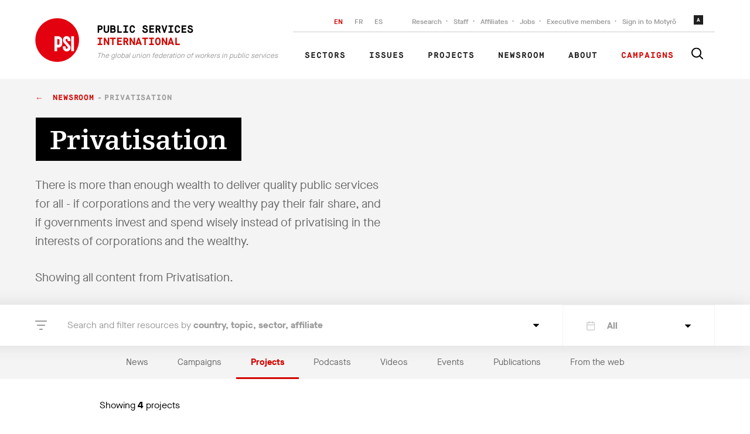

--- FILE ---
content_type: application/javascript; charset=UTF-8
request_url: https://publicservices.international/_nuxt/c077172.js
body_size: 5572
content:
(window.webpackJsonp=window.webpackJsonp||[]).push([[1],{470:function(t,e,n){"use strict";n(26),n(16),n(9),n(7),n(15);var l=n(8),c=n(163),o=n(161),r=n(85),_=n(17);function d(object,t){var e=Object.keys(object);if(Object.getOwnPropertySymbols){var n=Object.getOwnPropertySymbols(object);t&&(n=n.filter((function(t){return Object.getOwnPropertyDescriptor(object,t).enumerable}))),e.push.apply(e,n)}return e}var v={components:{AudioPlayer:c.a},mixins:[o.a,r.a],props:{item:{type:Object,default:function(){return{}}},image:{type:Boolean,default:!1},type:{type:String,default:"news"},vertical:{type:Boolean,default:!1},readMore:{type:Boolean,default:!1},block:{type:Object,default:function(){return{}}}},computed:function(t){for(var i=1;i<arguments.length;i++){var source=null!=arguments[i]?arguments[i]:{};i%2?d(Object(source),!0).forEach((function(e){Object(l.a)(t,e,source[e])})):Object.getOwnPropertyDescriptors?Object.defineProperties(t,Object.getOwnPropertyDescriptors(source)):d(Object(source)).forEach((function(e){Object.defineProperty(t,e,Object.getOwnPropertyDescriptor(source,e))}))}return t}({},Object(_.b)({getStringTranslation:"settings/getStringTranslation"}))},k=n(3),component=Object(k.a)(v,(function(){var t=this,e=t.$createElement,n=t._self._c||e;return n("article",{class:["podcasts"===t.type?"card--Podcast":"card--MostRead"]},[n("h2",{staticClass:"cardType"},[t.block.title?[t._v("\n      "+t._s(t.block.title)+"\n    ")]:["podcasts"===t.type?[t._v("\n        Listen to this\n      ")]:t._e(),t._v(" "),"videos"===t.type?[t._v("\n        Watch this\n      ")]:[t._v("\n        Read this\n      ")]]],2),t._v(" "),"podcasts"===t.type?n("audio-player",{staticClass:"audioPlayerWrapper--MostRead",attrs:{meta:!1,dark:!0,sources:[t.getTranslation().external_url]}}):t._e(),t._v(" "),n("div",{class:["podcasts"===t.type?"card__ContentWrapper--Columns":"card__ContentWrapper--MostRead"]},[n("div",{staticClass:"card__Column"},[n("card-tags",{attrs:{item:t.item,lang:t.lang}}),t._v(" "),n("card-title",t._b({},"card-title",{item:t.item,lang:t.lang},!1)),t._v(" "),n("language-picker",{attrs:{item:t.item,lang:t.lang},on:{"update:lang":function(e){t.lang=e}}})],1),t._v(" "),n("div",{staticClass:"card__Column"},[n("div",{staticClass:"card__Content"},[n("p",[t._v(t._s(t.getTranslation().description))])]),t._v(" "),t.readMore?n("nuxt-link",{staticClass:"readMore--Right",class:{"readMore--Right":"podcasts"!==t.type},attrs:{to:t.postURL()}},[t._v("\n        "+t._s(t.getStringTranslation("readMore"))+"\n      ")]):t._e()],1)]),t._v(" "),t.thumbnail?n("nuxt-link",{staticClass:"card__ImageWrapper--Right card__ImageWrapper--MostRead",attrs:{to:t.postURL()}},[n("img",{directives:[{name:"lazy-load",rawName:"v-lazy-load"}],staticClass:"card__Image",attrs:{"data-src":t.thumbnail.card,alt:""}})]):t._e()],1)}),[],!1,null,null,null);e.a=component.exports},475:function(t,e,n){"use strict";var l=n(483).a,c=n(3),component=Object(c.a)(l,(function(){var t=this,e=t.$createElement,n=t._self._c||e;return n("div",{staticClass:"block"},["text"===t.block.type?n("div",{key:t.block.id,staticClass:"js-toc-wrapper",class:[["ar","urd"].includes(t.lang)?"post__Content--Arabic":"post__Content"],domProps:{innerHTML:t._s(t.block.text)}}):t._e(),t._v(" "),"anchor_link"===t.block.type?n("div",{staticClass:"anchorBlock",attrs:{id:t.block.url}}):t._e(),t._v(" "),"accordion"===t.block.type?n("div",[n("AccordionBlocks",{attrs:{items:t.block.accordions}})],1):t._e(),t._v(" "),"repository"===t.block.type?n("div",{staticClass:"downloads"},[n("div",{staticClass:"downloads__Inner"},[n("h2",{staticClass:"downloads__Title"},[n("span",{staticClass:"downloads__TitleHighlight"},[t._v(t._s(t.block.title?t.block.title:"Downloads"))])]),t._v(" "),n("ul",{staticClass:"downloads__List"},t._l(t.block.files,(function(e,l){return n("li",{key:l,staticClass:"downloads__ListItem"},[n("a",{staticClass:"downloads__ListItemLink",attrs:{target:"_blank",href:e.url+"?key="+t.toBase64(t.$store.state.post.key)}},[n("h3",{staticClass:"downloads__ListItemTitle"},[t._v(t._s(e.filename))]),t._v(" "),n("p",{staticClass:"downloads__ListItemFile"},[t._v("\n              ."+t._s(e.url.split(".").pop().toUpperCase())+"\n              DOCUMENT\n            ")]),t._v(" "),n("icon",{staticClass:"downloads__LitItemIcon",attrs:{name:"download"}})],1)])})),0)])]):t._e(),t._v(" "),"quote"===t.block.type?n("div",{key:"block-image-quote-"+t.index,staticClass:"imageQuote"},[n("div",{staticClass:"imageQuote__Wrapper"},[n("div",{staticClass:"imageQuote__ImageWrapper"},[t.block.source?n("h4",{staticClass:"blockTitle--Quote"},[n("strong",[t._v(t._s(t.block.source))]),t._v(" "+t._s(t.block.role)+"\n        ")]):t._e(),t._v(" "),t.block.thumbnail_urls?n("img",{directives:[{name:"lazy-load",rawName:"v-lazy-load"}],staticClass:"imageQuote__Image",attrs:{"data-src":t.block.thumbnail_urls.featured,alt:""}}):t._e()]),t._v(" "),n("blockquote",{staticClass:"imageQuote__Quote"},[t._v("\n        "+t._s(t.block.text)+"\n      ")])])]):"image"===t.block.type?n("figure",{key:"block-figure-"+t.index,staticClass:"figure"},[t.block.thumbnail_urls?n("img",{directives:[{name:"lazy-load",rawName:"v-lazy-load"}],staticClass:"figure__Image",attrs:{"data-src":t.block.thumbnail_urls.large,alt:t.block.alt}}):t._e(),t._v(" "),n("div",{staticClass:"center"},[t.block.caption||t.block.text?n("figcaption",{staticClass:"figure__Caption"},[t.block.caption?n("h2",[t.block.caption_url?n("a",{attrs:{href:t.block.caption_url,target:"_blank"}},[t._v("\n            "+t._s(t.block.caption)+"\n          ")]):[t._v("\n            "+t._s(t.block.caption)+"\n          ")]],2):t._e(),t._v(" "),t.block.text?n("p",[t._v("\n          "+t._s(t.block.text)+"\n        ")]):t._e()]):t._e()])]):"resources"===t.block.type?[t.block.resources.length>1?n("div",{key:"block-resources-"+t.index,staticClass:"section--Resources"},[n("div",{staticClass:"center--ContentWidth"},[n("header",{staticClass:"section__Header"},[n("h2",{staticClass:"section__Title"},[t._v("\n            "+t._s(t.block.title)+"\n          ")])]),t._v(" "),n("client-only",[n("carousel",{attrs:{"per-page":1,"per-page-custom":[[630,3]],autoplay:!0,"pagination-color":"#CCC","autoplay-timeout":5e3}},t._l(t.block.resources,(function(t){return n("slide",{key:t.id},[n("Card",{attrs:{vertical:!0,image:!0,item:t}})],1)})),1)],1)],1)]):["clause"].includes(t.block.resources[0].type)?n("ClauseBlock",{key:"block-clause-"+t.index,attrs:{item:t.block.resources[0],pages:t.clauseBlockProps.sortedHeaderChildren,lang:t.lang}}):["doc","xls","pdf"].includes(t.block.resources[0].type)?n("FeaturedPublication",{key:"block-resources-publication-"+t.index,attrs:{item:t.block.resources[0]}}):n("div",{key:"block-resources-most-read-"+t.index,staticClass:"center--Offset"},[n("CardMostRead",{attrs:{item:t.block.resources[0],block:t.block}})],1)]:"related_resources"===t.block.type&&t.posts["related_resources_"+t.index]?n("RelatedResources",{attrs:{index:t.index,block:t.block,posts:t.posts}}):"video"===t.block.type?n("div",{key:"block-video-"+t.index,staticClass:"videoBlock"},[n("div",{staticClass:"videoBlock__Wrapper"},[n("h4",{staticClass:"blockTitle--Video"},[t._v("\n        Video\n      ")]),t._v(" "),n("div",{staticClass:"videoBlock__Player",domProps:{innerHTML:t._s(t.getEmbedURL(t.getTranslation(t.block.video).external_url))}}),t._v(" "),n("div",{staticClass:"videoBlock__Content"},[n("p",{staticClass:"videoBlock__Description"},[t._v("\n          "+t._s(t.getTranslation(t.block.video).description)+"\n        ")]),t._v(" "),n("h2",{staticClass:"videoBlock__Title"},[t._v("\n          "+t._s(t.getTranslation(t.block.video).title)+"\n        ")])])])]):"website_block"===t.block.type?["clause_theme"===t.block.name?n("div",{staticClass:"post__Content post__Content--ClauseSubtitle js-toc-wrapper"},[n("h2",{key:"block-clause-theme-"+t.index,attrs:{id:t.slugify(t.getThemeSubtitle(t.block.contents.tag_ids))}},[n("a",{attrs:{href:"#"+t.slugify(t.getThemeSubtitle(t.block.contents.tag_ids))}},[t._v(t._s(t.getThemeSubtitle(t.block.contents.tag_ids)))])])]):t._e(),t._v(" "),"take_action"===t.block.name?n("div",{key:"block-take-action-"+t.index,staticClass:"takeAction"},[n("div",{staticClass:"center--OffsetWidth"},[n("h2",{staticClass:"takeAction__Title"},[t._v("\n          "+t._s(t.block.contents.title)+"\n        ")]),t._v(" "),n("div",{staticClass:"takeAction__Items"},t._l(t.block.contents.blocks,(function(e){return n("div",{key:e.id,staticClass:"takeAction__Item"},[n("h5",[t._v(t._s(e.title))]),t._v(" "),n("div",{domProps:{innerHTML:t._s(e.lead.value)}})])})),0)])]):t._e(),t._v(" "),"key_values"===t.block.name?n("div",{key:"block-key-values-"+t.index,staticClass:"keyValues"},[n("div",{staticClass:"center--OffsetWidth"},[n("h2",{staticClass:"keyValues__Title"},[t._v("\n          "+t._s(t.block.contents.title)+"\n        ")]),t._v(" "),n("h3",{staticClass:"keyValues__Subtitle"},[t._v("\n          "+t._s(t.block.contents.lead)+"\n        ")])]),t._v(" "),n("div",{staticClass:"center--ContentWidth"},[n("div",{staticClass:"keyValues__Items"},t._l(t.block.contents.blocks,(function(e){return n("div",{key:e.id,staticClass:"keyValues__Item"},[n("h5",[t._v(t._s(e.title))]),t._v(" "),n("p",[t._v(t._s(e.lead))])])})),0)])]):t._e(),t._v(" "),"key_figures"===t.block.name?n("div",{key:"block-key-figures-"+t.index,staticClass:"keyFigures"},[n("h2",{staticClass:"keyFigures__Title"},[t._v("\n        "+t._s(t.block.contents.title)+"\n      ")]),t._v(" "),n("h3",{staticClass:"keyFigures__Subtitle"},[t._v("\n        "+t._s(t.block.contents.lead)+"\n      ")]),t._v(" "),n("div",{staticClass:"center"},[n("div",{staticClass:"keyFigures__Items"},t._l(t.block.contents.figures,(function(figure){return n("div",{key:figure.id,staticClass:"keyFigures__Item"},[n("h4",[t._v("\n              "+t._s(figure.number)+"\n              "),figure.value?n("span",[t._v(t._s(figure.value))]):t._e()]),t._v(" "),n("h5",[t._v(t._s(figure.title))]),t._v(" "),n("p",[t._v(t._s(figure.lead))])])})),0)])]):"blurb"===t.block.name?n("div",{key:"block-blurb-"+t.index,staticClass:"blurb"},[n("div",{staticClass:"post__Content js-toc-wrapper"},[n("h2",[t._v(t._s(t.block.contents.title))])]),t._v(" "),n("div",{staticClass:"blurb__Container"},[n("div",{staticClass:"blurb__Items"},t._l(t.block.contents.blocks,(function(e){return n("div",{key:e.id,staticClass:"blurb__Item"},[e.image?n("img",{directives:[{name:"lazy-load",rawName:"v-lazy-load"}],attrs:{"data-src":e.image.card,alt:""}}):t._e(),t._v(" "),n("h3",[t._v(t._s(e.title))]),t._v(" "),n("p",[t._v(t._s(e.lead))])])})),0),t._v(" "),t.block.contents.read_more_url&&t.block.contents.read_more_label?n("nuxt-link",{staticClass:"readMore--Light readMore--Right",attrs:{to:t.block.contents.read_more_url}},[t._v("\n          "+t._s(t.block.contents.read_more_label)+"\n        ")]):t._e()],1)]):"infographic"===t.block.name?n("div",{key:"block-infographics-"+t.index,staticClass:"infographics"},[n("div",{staticClass:"infographics__Text"},[n("h3",[t._v(t._s(t.block.contents.title))]),t._v(" "),n("p",[t._v(t._s(t.block.contents.lead))])]),t._v(" "),n("div",{staticClass:"infographics__Image"},[t.block.contents&&t.block.contents.image?n("img",{directives:[{name:"lazy-load",rawName:"v-lazy-load"}],attrs:{"data-src":t.block.contents.image.original,alt:""}}):t._e()])]):"image_cta"===t.block.name?n("div",{key:"block-image-cta-"+t.index,staticClass:"center"},[n("div",{staticClass:"cta"},[t.block.contents&&t.block.contents.image?n("img",{directives:[{name:"lazy-load",rawName:"v-lazy-load"}],staticClass:"pageImageHeader__Image",attrs:{"data-src":t.block.contents.image.large,alt:""}}):t._e(),t._v(" "),n("div",{staticClass:"cta__Content"},[n("h2",[t._v(t._s(t.block.contents.title))]),t._v(" "),n("p",[t._v(t._s(t.block.contents.lead))]),t._v(" "),t.block.contents.read_more_url&&t.block.contents.read_more_label?[t.block.contents.read_more_url.includes("http")&&!t.block.contents.read_more_url.includes("https://publicservices.international")?n("a",{staticClass:"button",attrs:{href:t.block.contents.read_more_url}},[t._v(t._s(t.block.contents.read_more_label))]):n("nuxt-link",{staticClass:"button",attrs:{to:t.block.contents.read_more_url.replace("https://publicservices.international","")}},[t._v("\n              "+t._s(t.block.contents.read_more_label)+"\n            ")])]:t._e()],2)])]):"sector_block"===t.block.name?n("div",{key:"block-sector-item-"+t.index},[t.block.contents.read_more_url.includes("http")&&!t.block.contents.read_more_url.includes("https://publicservices.international")?n("a",{staticClass:"sectorItemLink",attrs:{href:t.block.contents.read_more_url}},[n("SectorItem",{attrs:{block:t.block,index:t.index}})],1):n("router-link",{staticClass:"sectorItemLink",attrs:{to:t.block.contents.read_more_url}},[n("SectorItem",{attrs:{block:t.block,index:t.index}})],1)],1):t._e()]:t._e()],2)}),[],!1,null,null,null);e.a=component.exports},482:function(t,e,n){"use strict";var l=n(161),c=n(85),o={mixins:[l.a,c.a],props:{item:{type:Object,default:function(){return{}}}}},r=n(3),component=Object(r.a)(o,(function(){var t=this,e=t.$createElement,n=t._self._c||e;return n("section",{staticClass:"publication"},[n("div",{staticClass:"publication__Inner"},[n("div",{staticClass:"publication__Content"},[n("header",{staticClass:"publication__Header"},[n("card-tags",{attrs:{item:t.item,lang:t.lang}}),t._v(" "),n("h2",{staticClass:"card__Title--Large card__Title--NoTopSpace"},[n("a",{attrs:{target:"_blank",href:t.getTranslation().external_url},domProps:{innerHTML:t._s(t.getTranslation().title)}})]),t._v(" "),n("language-picker",{attrs:{item:t.item,lang:t.lang},on:{"update:lang":function(e){t.lang=e}}})],1),t._v(" "),n("div",{staticClass:"card__Content"},[t._v("\n        "+t._s(t.getTranslation().description)+"\n      ")])]),t._v(" "),n("div",{staticClass:"publication__Cover"},[n("a",{attrs:{target:"_blank",href:t.getTranslation().external_url}},[n("img",{directives:[{name:"lazy-load",rawName:"v-lazy-load"}],attrs:{"data-src":t.thumbnail?t.thumbnail.publication_cover:t.thumbnailURL,alt:""}})]),t._v(" "),n("p",{staticClass:"publication__Download"},[n("a",{attrs:{target:"_blank",href:t.getTranslation().external_url}},[t._v("Download "),n("br"),n("span",[t._v(t._s(t.getFileType(t.getTranslation().external_url).toUpperCase()))])]),t._v(" "),n("icon",{attrs:{name:"download"}})],1)])])])}),[],!1,null,null,null);e.a=component.exports},483:function(t,e,n){"use strict";(function(t){n(26),n(16),n(9),n(15),n(27),n(56),n(46),n(47),n(7);var l=n(8),c=(n(244),n(17)),o=n(162),r=n(509),_=n(482),d=n(470),v=n(493),k=n(494),m=n(508);function y(object,t){var e=Object.keys(object);if(Object.getOwnPropertySymbols){var n=Object.getOwnPropertySymbols(object);t&&(n=n.filter((function(t){return Object.getOwnPropertyDescriptor(object,t).enumerable}))),e.push.apply(e,n)}return e}function C(t){for(var i=1;i<arguments.length;i++){var source=null!=arguments[i]?arguments[i]:{};i%2?y(Object(source),!0).forEach((function(e){Object(l.a)(t,e,source[e])})):Object.getOwnPropertyDescriptors?Object.defineProperties(t,Object.getOwnPropertyDescriptors(source)):y(Object(source)).forEach((function(e){Object.defineProperty(t,e,Object.getOwnPropertyDescriptor(source,e))}))}return t}e.a={components:{Card:o.a,SectorItem:r.a,FeaturedPublication:_.a,CardMostRead:d.a,RelatedResources:v.a,AccordionBlocks:m.a,ClauseBlock:k.a},props:{clauseBlockProps:{type:Object,default:function(){return{currentClauseTheme:{},sortedHeaderChildren:[]}}},index:{type:Number,default:0},block:{type:Object,default:function(){return{}}},lang:{type:String,default:"en"}},computed:C({},Object(c.b)({posts:"post/posts",tag:"tags/tag"})),data:function(){return{theme:C({},this.clauseBlockProps.currentClauseTheme)}},methods:{toBase64:function(e){return t.from(e).toString("base64")},getThemeSubtitle:function(t){var e=this,n=t.filter((function(i){return i!==e.theme.id})),l=n&&n[0],c=this.theme.subTags&&this.theme.subTags.find((function(t){return t.id===l}));return this.getTranslation(c).name}}}}).call(this,n(76).Buffer)},493:function(t,e,n){"use strict";n(244);var l={components:{Card:n(162).a},props:{index:{type:[Number,String],required:!0},block:{type:Object,required:!0},posts:{type:Object,required:!0},image:{type:Boolean,default:!1}}},c=n(3),component=Object(c.a)(l,(function(){var t=this,e=t.$createElement,n=t._self._c||e;return t.posts["related_resources_"+t.index]&&t.posts["related_resources_"+t.index].resources&&t.posts["related_resources_"+t.index].resources.length?n("div",{key:"block-related-resources-"+t.index,staticClass:"newsSliderWrapper"},[n("div",{staticClass:"newsSlider--Grey"},[n("div",{staticClass:"center--OffsetWidth"},[n("h4",{staticClass:"newsSlider--Title"},[t._v("\n        "+t._s(t.block.title)+"\n      ")])]),t._v(" "),n("client-only",[n("carousel",{attrs:{"per-page":3,autoplay:!1,"scroll-per-page":!0,"pagination-color":"#CCC","autoplay-timeout":5e3}},t._l(t.posts["related_resources_"+t.index].resources,(function(e){return n("slide",{key:e.id},[n("Card",{attrs:{vertical:!0,item:e,image:t.image,"show-date":!1}})],1)})),1)],1)],1)]):t._e()}),[],!1,null,null,null);e.a=component.exports},494:function(t,e,n){"use strict";n(26),n(16),n(9),n(7),n(15);var l=n(8),c=(n(27),n(34),n(36),n(56),n(51),n(17));function o(object,t){var e=Object.keys(object);if(Object.getOwnPropertySymbols){var n=Object.getOwnPropertySymbols(object);t&&(n=n.filter((function(t){return Object.getOwnPropertyDescriptor(object,t).enumerable}))),e.push.apply(e,n)}return e}function r(t){for(var i=1;i<arguments.length;i++){var source=null!=arguments[i]?arguments[i]:{};i%2?o(Object(source),!0).forEach((function(e){Object(l.a)(t,e,source[e])})):Object.getOwnPropertyDescriptors?Object.defineProperties(t,Object.getOwnPropertyDescriptors(source)):o(Object(source)).forEach((function(e){Object.defineProperty(t,e,Object.getOwnPropertyDescriptor(source,e))}))}return t}var _={props:{lang:{type:String,default:""},item:{type:Object,default:function(){return{}}},showTags:{type:Boolean,default:!1},pages:{type:Array,default:function(){return[]}}},components:{},data:function(){return{copiedText:"",copySuccess:!1}},methods:{getTagByType:function(t){return this.item.tags.filter((function(e){return e.type===t}))},getCustomField:function(t){var e=this.item.contents.additionals&&this.item.contents.additionals.clause_properties;return e&&e[t]},copyText:function(){var t=this;this.copiedText=this.$refs.clauseContent.innerHTML.replace("<p>","").replace("</p>","").replace("<blockquote>","").replace("</blockquote>","").replace("<em>","").replace("</em>","").replace("<p>","").replace("</p>",""),this.$nextTick((function(){t.$refs.textarea.setAttribute("type","text"),t.$refs.textarea.select();try{document.execCommand("copy")&&(t.copySuccess=!0),setTimeout((function(){t.copySuccess=!1}),3e3)}catch(t){alert("Oops, unable to copy")}t.$refs.textarea.setAttribute("type","hidden"),window.getSelection().removeAllRanges()}))},getPageFromThemeTag:function(t){return this.pages.find((function(p){return p.tags.map((function(i){return i.id})).includes(t.parent_id)}))},tagPath:function(t){return"/digital-bargaining-hub/".concat(this.slugify(this.getTranslation(this.getPageFromThemeTag(t)).title),"#").concat(this.slugify(this.getTranslation(t).name))}},computed:r(r({},Object(c.b)({getStringTranslation:"settings/getStringTranslation"})),{},{textBlocks:function(){var t=this.getTranslation().contents;return t&&t.filter((function(t){return"text"===t.type}))},relatedResources:function(){var t=this.getTranslation().contents;return t&&t.filter((function(t){return"resources"===t.type}))},clauseThemes:function(){var t=this;return this.item.tags.filter((function(e){if("clause_theme"===e.type&&t.getPageFromThemeTag(e))return null!==e.parent_id}))}})},d=n(3),component=Object(d.a)(_,(function(){var t=this,e=t.$createElement,n=t._self._c||e;return n("div",{staticClass:"clauseBlock"},[n("div",{staticClass:"clauseBlockContent"},[n("div",{ref:"clauseContent",staticClass:"post__Content"},t._l(t.textBlocks,(function(e){return n("blockquote",{key:e.id,domProps:{innerHTML:t._s(e.text)}})})),0),t._v(" "),n("ul",{staticClass:"card__Tags"},t._l(t.clauseThemes,(function(e){return n("li",{key:e.id},[n("nuxt-link",{staticClass:"sidebarTableOfContents__Link",attrs:{to:{path:t.tagPath(e),query:{id:t.getPageFromThemeTag(e).id}}}},[t._v("\n          "+t._s(t.getTranslation(e).name)+"\n        ")])],1)})),0),t._v(" "),t.relatedResources&&t.relatedResources.length>0?n("div",{staticClass:"clauseBlockLinks"},[n("h4",{staticClass:"clauseBlockLinks__Title"},[t._v(t._s(t.getStringTranslation("furtherClauses"))+" >")]),t._v(" "),n("ul",{staticClass:"clauseBlockLinks__List"},t._l(t.relatedResources,(function(link){return n("li",{key:link.id,staticClass:"clauseBlockLinks__ListItem"},[n("a",{staticClass:"clauseBlockLinks__Link",attrs:{href:""}},[t._v(t._s(t.getTranslation(link).title))])])})),0)]):t._e()]),t._v(" "),n("div",{staticClass:"clauseBlockAside"},[n("div",{staticClass:"clauseBlockAside__Inner"},[t.getTagByType("clause_type").length>0?n("div",{staticClass:"clauseBlockAside__Row"},[n("div",{staticClass:"clauseBlockAside__Column"},[n("h5",{staticClass:"clauseBlockAside__Title"},[t._v(t._s(t.getStringTranslation("clauseType")))]),t._v(" "),n("p",{staticClass:"clauseBlockAside__Text"},t._l(t.getTagByType("clause_type"),(function(e,l){return n("span",{key:e.id},[0!==l?[t._v(", ")]:t._e(),t._v(t._s(t.getTranslation(e).name))],2)})),0)])]):t._e(),t._v(" "),t.getTagByType("organisation").length>0||t.getCustomField("external_union")?n("div",{staticClass:"clauseBlockAside__Row"},[n("div",{staticClass:"clauseBlockAside__Column"},[n("h5",{staticClass:"clauseBlockAside__Title"},[t._v(t._s(t.getStringTranslation("union")))]),t._v(" "),t.getTagByType("organisation").length>0?n("p",{staticClass:"clauseBlockAside__Text"},t._l(t.getTagByType("organisation"),(function(e,l){return n("span",{key:e.id},[0!==l?[t._v(", ")]:t._e(),t._v(t._s(t.getTranslation(e).name))],2)})),0):n("p",{staticClass:"clauseBlockAside__Text"},[t._v(t._s(t.getCustomField("external_union")))])])]):t._e(),t._v(" "),n("div",{staticClass:"clauseBlockAside__Row"},[t.getTagByType("country").length>0?n("div",{staticClass:"clauseBlockAside__Column"},[n("h5",{staticClass:"clauseBlockAside__Title"},[t._v(t._s(t.getStringTranslation("country")))]),t._v(" "),n("p",{staticClass:"clauseBlockAside__Text"},t._l(t.getTagByType("country"),(function(e,l){return n("span",{key:e.id},[0!==l?[t._v(", ")]:t._e(),t._v(t._s(t.getTranslation(e).name))],2)})),0)]):t._e(),t._v(" "),t.getCustomField("year")?n("div",{staticClass:"clauseBlockAside__Column"},[n("h5",{staticClass:"clauseBlockAside__Title"},[t._v(t._s(t.getStringTranslation("year")))]),t._v(" "),n("p",{staticClass:"clauseBlockAside__Text"},[t._v(t._s(t.getCustomField("year")))])]):t._e()]),t._v(" "),n("div",{staticClass:"clauseBlockAside__Row"},[t.getCustomField("class")?n("div",{staticClass:"clauseBlockAside__Column"},[n("h5",{staticClass:"clauseBlockAside__Title"},[t._v(t._s(t.getStringTranslation("clauseType")))]),t._v(" "),n("p",{staticClass:"clauseBlockAside__Text"},[t._v("\n            "+t._s(t.getCustomField("class_full"))+"\n          ")])]):t._e()]),t._v(" "),n("div",{staticClass:"clauseBlockAside__Row"},[t.getCustomField("id")?n("div",{staticClass:"clauseBlockAside__Column"},[n("h5",{staticClass:"clauseBlockAside__Title"},[t._v(t._s(t.getStringTranslation("clauseNumber")))]),t._v(" "),n("p",{staticClass:"clauseBlockAside__Text"},[t._v(t._s(t.getCustomField("id")))])]):t._e()])]),t._v(" "),n("button",{staticClass:"clauseBlock__CopyButton button",attrs:{type:"button"},on:{click:t.copyText}},[t.copySuccess?n("span",[t._v(t._s(t.getStringTranslation("copied")))]):n("span",[t._v(t._s(t.getStringTranslation("copyText")))])])]),t._v(" "),n("div",{staticClass:"clauseBlockTextarea"},[n("textarea",{ref:"textarea",attrs:{name:""},domProps:{value:t.copiedText}})])])}),[],!1,null,null,null);e.a=component.exports},508:function(t,e,n){"use strict";n(26),n(16),n(9),n(7),n(15);var l=n(8),c={name:"AccordionContent",components:{Card:n(162).a},props:{item:{type:Object,required:!0}}},o=n(3),r={name:"AccordionItem",components:{AccordionContent:Object(o.a)(c,(function(){var t=this.$createElement,e=this._self._c||t;return e("div",["resource"===this.item.type?e("div",this._l(this.item.resources,(function(t){return e("Card",{key:t.id,attrs:{image:!0,item:t,type:"publications"}})})),1):e("div",{staticClass:"post__Content",domProps:{innerHTML:this._s(this.item.content)}})])}),[],!1,null,null,null).exports},props:{item:{type:Object,required:!0}},data:function(){return{active:!1}}};function _(object,t){var e=Object.keys(object);if(Object.getOwnPropertySymbols){var n=Object.getOwnPropertySymbols(object);t&&(n=n.filter((function(t){return Object.getOwnPropertyDescriptor(object,t).enumerable}))),e.push.apply(e,n)}return e}function d(t){for(var i=1;i<arguments.length;i++){var source=null!=arguments[i]?arguments[i]:{};i%2?_(Object(source),!0).forEach((function(e){Object(l.a)(t,e,source[e])})):Object.getOwnPropertyDescriptors?Object.defineProperties(t,Object.getOwnPropertyDescriptors(source)):_(Object(source)).forEach((function(e){Object.defineProperty(t,e,Object.getOwnPropertyDescriptor(source,e))}))}return t}var v={name:"AccordionBlocks",components:{AccordionItem:Object(o.a)(r,(function(){var t=this,e=t.$createElement,n=t._self._c||e;return n("div",{class:["toggleItem",{"toggleItem--Active":t.active}]},[n("div",{staticClass:"toggleItem__Heading",class:{post__Content:!t.$route.path.includes("inqps")},on:{click:function(e){t.active=!t.active}}},[n("div",{staticClass:"toggleItem__Icon"},[n("icon",{attrs:{name:"accordion-icon"}})],1),t._v(" "),n("p",{staticClass:"toggleItem__Title",domProps:{textContent:t._s(t.item.title)}})]),t._v(" "),n("div",{staticClass:"toggleItem__Content"},[n("AccordionContent",{attrs:{item:t.item}}),t._v(" "),t._l(t.item.subItems,(function(t){return n("div",{key:t.id},[n("AccordionContent",{attrs:{item:t}})],1)}))],2)])}),[],!1,null,null,null).exports},props:{items:{type:Array,default:function(){return[]}}},computed:{getAccordionItems:function(){var t=[],e=null;return this.items.forEach((function(n){""!==n.title?(e=d(d({},n),{},{subItems:[]}),t.push(e)):e&&e.subItems.push(n)})),t}}},k=Object(o.a)(v,(function(){var t=this.$createElement,e=this._self._c||t;return e("div",this._l(this.getAccordionItems,(function(t){return e("AccordionItem",{key:t.id,attrs:{item:t}})})),1)}),[],!1,null,null,null);e.a=k.exports},509:function(t,e,n){"use strict";n(244);var l={props:{block:{type:Object,default:function(){return{}}},index:{type:Number,default:0}}},c=n(3),component=Object(c.a)(l,(function(){var t=this,e=t.$createElement,n=t._self._c||e;return n("div",{staticClass:"sectorItem",class:{"sectorItem--Right":t.index%2==0}},[n("div",{staticClass:"sectorItem__Description",class:{"sectorItem__Description--Right":t.index%2==0}},[t.block.contents.title?n("h3",[t._v("\n      "+t._s(t.block.contents.title)+"\n    ")]):t._e(),t._v(" "),t.block.contents.lead?n("p",[t._v("\n      "+t._s(t.block.contents.lead)+"\n    ")]):t._e(),t._v(" "),t.block.contents.read_more_url&&t.block.contents.read_more_label?n("ul",[n("li",[n("span",{staticClass:"readMore--Black",attrs:{href:t.block.contents.read_more_url}},[t._v(t._s(t.block.contents.read_more_label))])])]):t._e()]),t._v(" "),n("div",{staticClass:"sectorItem__ImageWrapper",class:{"sectorItem__ImageWrapper--Right":t.index%2==0}},[t.block.contents.image.featured?n("figure",[n("img",{directives:[{name:"lazy-load",rawName:"v-lazy-load"}],attrs:{"data-src":""+t.block.contents.image.featured,alt:""}}),t._v(" "),n("figcaption",[t._v("\n        "+t._s(t.block.contents.quote)+"\n      ")])]):t._e(),t._v(" "),t.block.contents.caption?n("h5",[t._v("\n      "+t._s(t.block.contents.caption)+"\n    ")]):t._e()])])}),[],!1,null,null,null);e.a=component.exports}}]);

--- FILE ---
content_type: application/javascript; charset=UTF-8
request_url: https://publicservices.international/_nuxt/a254cdd.js
body_size: 15664
content:
(window.webpackJsonp=window.webpackJsonp||[]).push([[24],{465:function(t,e,r){"use strict";r(26),r(16),r(9),r(7),r(15),r(51),r(40),r(84),r(34),r(36);var n=r(8),o=r(17);function c(object,t){var e=Object.keys(object);if(Object.getOwnPropertySymbols){var r=Object.getOwnPropertySymbols(object);t&&(r=r.filter((function(t){return Object.getOwnPropertyDescriptor(object,t).enumerable}))),e.push.apply(e,r)}return e}function l(t){for(var i=1;i<arguments.length;i++){var source=null!=arguments[i]?arguments[i]:{};i%2?c(Object(source),!0).forEach((function(e){Object(n.a)(t,e,source[e])})):Object.getOwnPropertyDescriptors?Object.defineProperties(t,Object.getOwnPropertyDescriptors(source)):c(Object(source)).forEach((function(e){Object.defineProperty(t,e,Object.getOwnPropertyDescriptor(source,e))}))}return t}var d={computed:l(l({},Object(o.b)({item:"post/post",lang:"settings/lang",navigations:"settings/navigations",getStringTranslation:"settings/getStringTranslation"})),{},{isPage:function(){return this.$route.path.includes("/page/")},breadcrumbs:function(){var path=this.$route.path;return"/"===path.substr(-1)&&(path=path.substr(0,path.length-1)),(path=path.substr(1).split("/")).length>2&&path.pop(),this.isPage&&(path.splice(path.indexOf("page"),1),path.splice(path.indexOf("resources"),1)),path}}),methods:{joinURL:function(t,e){var r=null,n={},path="/".concat(this.breadcrumbs.slice(0,e+1).join("/"));return this.$route.query.id&&(r=this.$route.query.id),this.$route.query.search&&(n.search=JSON.parse(this.$route.query.search)),this.isPage&&(path="/resources/page".concat(path),this.item.parent&&(r=this.item.parent.id)),this.$route.path.includes("/affiliate/")&&(path="/affiliates/",n.id&&delete n.id),this.$route.path.includes("/affiliates/")&&(path="/affiliates/",n.search&&n.search.first_letter&&(n.search.first_letter=null)),this.$route.path.includes("/tag/")&&(path="/resources/"),n.search=JSON.stringify(n.search),r&&(n.id=r),{path:path,query:n}},label:function(t,e){return 0===e&&(t=t.replace("resources","newsroom")),"tag"===t&&(t=t.replace("tag","newsroom")),t=t.replace(/\-/g," "),this.getStringTranslation(t)||t}}},_=r(3),component=Object(_.a)(d,(function(){var t=this,e=t.$createElement,r=t._self._c||e;return t.breadcrumbs.length>0?r("ul",{staticClass:"breadcrumbs"},[t._l(t.breadcrumbs,(function(link,e){return[r("li",{key:link.id},[e+1===t.breadcrumbs.length?r("span",[t._v(t._s(t.label(link,e)))]):r("nuxt-link",{attrs:{to:t.joinURL(link,e)}},[t._v("\n        "+t._s(t.label(link,e))+"\n      ")])],1)]}))],2):t._e()}),[],!1,null,null,null);e.a=component.exports},466:function(t,e,r){"use strict";var n=r(57),o={methods:{countResource:function(t){var e=this,sub=arguments.length>1&&void 0!==arguments[1]?arguments[1]:"all",r=0;return t.forEach((function(t){e.count&&e.count[t]?"object"!==Object(n.a)(e.count[t])?r+=e.count[t]:r+=e.count[t][sub]:e.count&&e.count.length>0&&(r+=e.count[0])})),r}}};e.a=o},467:function(t,e,r){"use strict";r(26),r(16),r(9),r(7),r(15),r(32);var n=r(4),o=(r(244),r(40),r(8)),c=r(17);function l(object,t){var e=Object.keys(object);if(Object.getOwnPropertySymbols){var r=Object.getOwnPropertySymbols(object);t&&(r=r.filter((function(t){return Object.getOwnPropertyDescriptor(object,t).enumerable}))),e.push.apply(e,r)}return e}function d(t){for(var i=1;i<arguments.length;i++){var source=null!=arguments[i]?arguments[i]:{};i%2?l(Object(source),!0).forEach((function(e){Object(o.a)(t,e,source[e])})):Object.getOwnPropertyDescriptors?Object.defineProperties(t,Object.getOwnPropertyDescriptors(source)):l(Object(source)).forEach((function(e){Object.defineProperty(t,e,Object.getOwnPropertyDescriptor(source,e))}))}return t}var _={mixins:[r(466).a],props:{types:{type:Array,default:function(){return[]}},status:{type:String,default:"all"},counts:{type:[Array,Object],default:function(){return[]}}},computed:d(d({},Object(c.b)({search:"search/search",authors:"author/authors",getStringTranslation:"settings/getStringTranslation"})),{},{count:function(){return this.counts},offset:function(){return this.search.offset},limit:function(){return this.search.limit},sum:function(){var t=Math.round(Math.ceil(this.countResource(this.types,this.status)/this.limit));return Array.apply(null,{length:t}).map(Number.call,Number)},curPage:function(){return this.offset/this.limit+1},pages:function(){var t=this.sum.slice(2,6);return this.sum.length>5&&this.curPage>=5&&this.curPage<this.sum.length-3&&(t=this.sum.slice(this.curPage-3,this.curPage+3+1)),this.sum.length>5&&this.curPage>=this.sum.length-3&&(t=this.sum.slice(this.sum.length-5,this.sum.length)),t}}),methods:{paginate:function(t){var e=this;return Object(n.a)(regeneratorRuntime.mark((function r(){var n;return regeneratorRuntime.wrap((function(r){for(;;)switch(r.prev=r.next){case 0:return(n=Object.assign({},e.search)).offset=t,r.next=4,e.$store.dispatch("search/getSearch",{obj:n});case 4:e.$router.push({query:d(d({},e.$route.query),{},{search:JSON.stringify(e.search)})});case 5:case"end":return r.stop()}}),r)})))()}}},m=r(3),component=Object(m.a)(_,(function(){var t=this,e=t.$createElement,r=t._self._c||e;return t.sum.length>0?r("div",{staticClass:"paginationWrapper"},[t.countResource(t.types,t.status)>0?r("nav",{staticClass:"pagination"},[r("p",{staticClass:"pagination__CurrentPage"},[t.curPage<t.sum.length?[t._v("\n        "+t._s(t.offset+t.limit)+"\n      ")]:[t._v("\n        "+t._s(t.countResource(t.types,t.status))+"\n      ")],t._v("\n      "+t._s(t.getStringTranslation("of"))+" "+t._s(t.countResource(t.types,t.status))+"\n    ")],2),t._v(" "),t.sum.length>1?[t.curPage>1?r("a",{staticClass:"pagination__PreviousPage",on:{click:function(e){return t.paginate(t.offset-t.limit)}}},[t._v("< "+t._s(t.getStringTranslation("previous")))]):t._e(),t._v(" "),r("ul",{staticClass:"pagination__Pages"},[r("li",[r("a",{class:{"is-Active":1===t.curPage},on:{click:function(e){return t.paginate(0)}}},[t._v("1")])]),t._v(" "),t.curPage>6?r("li",[r("span",[t._v("...")])]):t._e(),t._v(" "),t._l(t.pages,(function(e){return r("li",{key:e.id},[t.curPage===e?r("a",{staticClass:"is-Active"},[t._v(t._s(e))]):r("a",{on:{click:function(r){t.paginate((e-1)*t.limit)}}},[t._v(t._s(e))])])})),t._v(" "),t.curPage<t.sum.length-4?r("li",[r("span",[t._v("...")])]):t._e(),t._v(" "),r("li",[r("a",{class:{"is-Active":t.curPage===t.sum.length},on:{click:function(e){t.paginate((t.sum.length-1)*t.limit)}}},[t._v(t._s(t.sum.length))])])],2),t._v(" "),t.curPage<t.sum.length?r("a",{staticClass:"pagination__NextPage",on:{click:function(e){return t.paginate(t.offset+t.limit)}}},[t._v(t._s(t.getStringTranslation("next"))+" >")]):t._e()]:t._e()],2):t._e()]):t._e()}),[],!1,null,null,null);e.a=component.exports},468:function(t,e,r){"use strict";var n=r(3),component=Object(n.a)({},(function(){var t=this.$createElement;return(this._self._c||t)("div",{staticClass:"sectionHeader__Select"})}),[],!1,null,null,null);e.a=component.exports},471:function(t,e,r){"use strict";r(26),r(16),r(9),r(7),r(15);var n=r(8),o=r(17);function c(object,t){var e=Object.keys(object);if(Object.getOwnPropertySymbols){var r=Object.getOwnPropertySymbols(object);t&&(r=r.filter((function(t){return Object.getOwnPropertyDescriptor(object,t).enumerable}))),e.push.apply(e,r)}return e}var l={name:"Newsletter",computed:function(t){for(var i=1;i<arguments.length;i++){var source=null!=arguments[i]?arguments[i]:{};i%2?c(Object(source),!0).forEach((function(e){Object(n.a)(t,e,source[e])})):Object.getOwnPropertyDescriptors?Object.defineProperties(t,Object.getOwnPropertyDescriptors(source)):c(Object(source)).forEach((function(e){Object.defineProperty(t,e,Object.getOwnPropertyDescriptor(source,e))}))}return t}({},Object(o.b)({getStringTranslation:"settings/getStringTranslation"}))},d=r(3),component=Object(d.a)(l,(function(){var t=this,e=t.$createElement,r=t._self._c||e;return r("div",{staticClass:"newsletter"},[r("div",{staticClass:"newsletter__Container"},[r("h2",[t._v(t._s(t.getStringTranslation("dontMiss")))]),t._v(" "),r("h4",[t._v(t._s(t.getStringTranslation("receiveLatestUpdate")))]),t._v(" "),r("form",{staticClass:"validate",attrs:{id:"mc-embedded-subscribe-form",action:"https://world-psi.us15.list-manage.com/subscribe?u=0e49960d12b29d61d9e588b2b&id=c3a2fd3121",method:"post",name:"mc-embedded-subscribe-form",target:"_blank",novalidate:""}},[r("input",{attrs:{id:"mce-EMAIL",type:"email",name:"EMAIL",placeholder:t.getStringTranslation("yourEmail")}}),t._v(" "),r("button",{attrs:{type:"submit"}},[t._v("\n        →\n      ")])])])])}),[],!1,null,null,null);e.a=component.exports},474:function(t,e,r){"use strict";r(56);var n={name:"PageHeader",components:{Breadcrumbs:r(465).a},props:{lang:{type:String,default:"en"},item:{type:Object,default:function(){return{}}},lead:{type:String,default:""},indent:{type:Boolean,default:!1},showBreadcrumbs:{type:Boolean,default:!1},showImage:{type:Boolean,default:!1},showMedia:{type:Boolean,default:!1},showTitle:{type:Boolean,default:!1},showPlaceholder:{type:Boolean,default:!1},compact:{type:Boolean,default:!1}},computed:{getDefaultPhotoCredits:function(){return!!this.item.l10n.find((function(t){return t.photo_credits}))&&this.item.l10n.find((function(t){return t.photo_credits})).photo_credits},getDefaultPhotoCreditsUrl:function(){return!!this.item.l10n.find((function(t){return t.photo_credits_url}))&&this.item.l10n.find((function(t){return t.photo_credits_url})).photo_credits_url},author:function(){return this.item.author?this.item.author:null},libraryImage:function(){var t=Math.floor(123*Math.random());return"https://pop-umbrella.s3.amazonaws.com/static/images/library/library_image_".concat(t,".jpg")},headerClass:function(){return[{"pageHeader--Placeholder":this.showPlaceholder},{"pageHeader--Nav":this.$slots.nav},{"pageHeader--Image":this.showImage&&!1===this.compact},{"pageHeader--Breadcrumbs":this.showBreadcrumbs},{"pageHeader--Video":this.showMedia}]}}},o=r(3),component=Object(o.a)(n,(function(){var t=this,e=t.$createElement,r=t._self._c||e;return r("header",{staticClass:"pageHeader",class:t.headerClass,style:{"background-image":t.showPlaceholder?"url("+t.libraryImage+")":t.showImage&&!1===t.compact&&t.item.contents.thumbnail_urls&&t.item.contents.thumbnail_urls.large?"url("+t.item.contents.thumbnail_urls.large+")":"none"}},[r("div",{staticClass:"center--Offset"},[t.showBreadcrumbs?r("div",{staticClass:"pageHeader__Breadcrumbs"},[r("breadcrumbs")],1):t._e(),t._v(" "),["news","videos"].includes(t.$route.params.type)?t._e():t._t("category"),t._v(" "),t.lead||t.$slots.logo?r("div",{staticClass:"pageHeader__Wrap"},[t.lead?[t.lead?r("div",{staticClass:"pageHeader__Lead",class:{"pageHeader__Lead--Indent":t.indent},domProps:{innerHTML:t._s(t.lead)}}):r("div",{staticClass:"pageHeader__Lead",class:{"pageHeader__Lead--Indent":t.indent}},[r("p",[t._v(t._s(t.lead))])]),t._v(" "),t._t("actions")]:t._e(),t._v(" "),t._t("logo")],2):t._e(),t._v(" "),t._t("languages"),t._v(" "),r("div",{class:[["news","videos"].includes(t.$route.params.type)?"pageHeader__TitleWrapper--News":"pageHeader__TitleWrapper"]},[r("div",{staticClass:"pageHeader__Content"},["podcasts"!==t.$route.params.type?t._t("category"):t._e(),t._v(" "),t.showTitle&&(t.getTranslation().title||t.item.abbreviation)?r("h2",{class:[["ar","urd"].includes(t.lang)?"pageHeader__Title--Arabic":"pageHeader__Title"]},[t.getTranslation().subtitle?r("strong",{staticClass:"card__Source"},[t._v("\n            "+t._s(t.getTranslation().subtitle)+"\n          ")]):t._e(),t._v(" "),r("span",{domProps:{innerHTML:t._s(t.item.abbreviation?t.item.abbreviation:t.getTranslation().title)}})]):t._e()],2),t._v(" "),t.showMedia?r("div",{staticClass:"pageHeader__Video",domProps:{innerHTML:t._s(t.getEmbedURL(t.getTranslation().external_url))}}):t.compact&&t.item.contents.thumbnail_urls&&!["podcasts"].includes(t.$route.params.type)?r("div",{staticClass:"pageHeader__ImageWrapper"},[r("img",{directives:[{name:"lazy-load",rawName:"v-lazy-load"}],staticClass:"pageHeader__Image",attrs:{"data-src":t.item.contents.thumbnail_urls.featured,alt:""}}),t._v(" "),t.getTranslation().photo_credits?[t.getTranslation().photo_credits&&t.getTranslation().photo_credits_url?r("a",{staticClass:"pageHeader__PhotoCreditsLink",attrs:{href:t.getTranslation().photo_credits_url,target:"_blank"}},[r("small",{staticClass:"pageHeader__PhotoCredits"},[t._v(t._s(t.getTranslation().photo_credits))])]):t.getTranslation().photo_credits?r("small",{staticClass:"pageHeader__PhotoCredits"},[t._v(t._s(t.getTranslation().photo_credits))]):t._e()]:t.getDefaultPhotoCredits&&t.getDefaultPhotoCreditsUrl?[t.getDefaultPhotoCredits&&t.getDefaultPhotoCreditsUrl?r("a",{staticClass:"pageHeader__PhotoCreditsLink",attrs:{href:t.getDefaultPhotoCreditsUrl,target:"_blank"}},[r("small",{staticClass:"pageHeader__PhotoCredits"},[t._v(t._s(t.getDefaultPhotoCredits))])]):t.getDefaultPhotoCredits?r("small",{staticClass:"pageHeader__PhotoCredits"},[t._v(t._s(t.getDefaultPhotoCredits))]):t._e()]:t._e()],2):t._e()]),t._v(" "),t._t("nav")],2)])}),[],!1,null,null,null);e.a=component.exports},480:function(t,e,r){"use strict";r(26),r(16),r(9),r(7),r(15);var n=r(8),o=r(161),c=r(85),l=r(17);function d(object,t){var e=Object.keys(object);if(Object.getOwnPropertySymbols){var r=Object.getOwnPropertySymbols(object);t&&(r=r.filter((function(t){return Object.getOwnPropertyDescriptor(object,t).enumerable}))),e.push.apply(e,r)}return e}var _={mixins:[o.a,c.a],props:{item:{type:Object,default:function(){return{}}}},computed:function(t){for(var i=1;i<arguments.length;i++){var source=null!=arguments[i]?arguments[i]:{};i%2?d(Object(source),!0).forEach((function(e){Object(n.a)(t,e,source[e])})):Object.getOwnPropertyDescriptors?Object.defineProperties(t,Object.getOwnPropertyDescriptors(source)):d(Object(source)).forEach((function(e){Object.defineProperty(t,e,Object.getOwnPropertyDescriptor(source,e))}))}return t}({},Object(l.b)({getStringTranslation:"settings/getStringTranslation"}))},m=r(3),component=Object(m.a)(_,(function(){var t=this,e=t.$createElement,r=t._self._c||e;return r("article",{staticClass:"card--Event card--Tight"},[r("div",{staticClass:"eventHeaderDate--Post"},[r("span",{staticClass:"eventHeaderDate__Day"},[t._v(t._s(t.formatDate(t.item.start_datetime,"d",t.lang)))]),t._v(" "),r("span",{staticClass:"eventHeaderDate__MonthYear"},[t._v(t._s(t.formatDate(t.item.start_datetime,"MMM yyyy",t.lang)))]),t._v(" "),r("span",{staticClass:"eventHeaderDate__Location"},[t._v(t._s(t.getTranslation().location_info))]),t._v(" "),r("span",{staticClass:"eventHeaderDate__FromTo"},[t._v(t._s(t.formatDate(t.item.start_datetime,"dd MMM",t.lang))+" -\n      "+t._s(t.formatDate(t.item.end_datetime,"dd MMM",t.lang)))])]),t._v(" "),r("div",{staticClass:"card__ContentWrapper--Event"},[r("card-tags",{attrs:{item:t.item}}),t._v(" "),r("card-title",t._b({},"card-title",{item:t.item,lang:t.lang},!1)),t._v(" "),t.item.contents.additionals&&t.item.contents.additionals.timezone&&t.item.contents.additionals.startTime&&t.item.contents.additionals.endTime?r("p",{staticClass:"cardEvent__Time"},[t.item.contents.additionals.startTime?r("span",[t._v(t._s(t.item.contents.additionals.startTime))]):t._e(),t._v(" "),t.item.contents.additionals.endTime?r("span",{},[t._v("- "+t._s(t.item.contents.additionals.endTime))]):t._e(),t._v(" "),r("span",{},[t._v(" "+t._s(t.item.contents.additionals.timezone))])]):t._e(),t._v(" "),r("div",{staticClass:"card__TagsWrapper--Top"},[r("ul",{staticClass:"card__Tags--Language"},[r("li",[r("time",{attrs:{datetime:t.formatDate(t.item.start_datetime,"yyyy-MM-dd")}},[t._v(t._s(t.formatDate(t.item.start_datetime)))])]),t._v(" "),t._l(t.item.l10n,(function(e){return r("li",{key:e.id},[r("a",{class:{"is-Active":e.lang===t.lang},on:{click:function(r){return t.changeLanguage(e.lang)}}},[t._v(t._s(e.lang))])])})),t._v(" "),r("li",[r("nuxt-link",{staticClass:"readMore--Tags",attrs:{to:t.postURL()}},[t._v("\n            "+t._s(t.getStringTranslation("readMore"))+"\n          ")])],1)],2)])],1)])}),[],!1,null,null,null);e.a=component.exports},485:function(t,e,r){"use strict";r(26),r(16),r(9),r(7),r(15);var n=r(8),o=(r(51),r(110)),c=r(17),l={name:"TocItem",props:{item:{type:Object,default:function(){return{}}}},data:function(){return{toggled:!1}},components:{TocItem:_},methods:{scrollTo:function(){var t="".concat(this.slugify(this.item.text)),e=document.getElementById(t);this.item.rank>1&&e.closest(".toggleItem")&&e.closest(".toggleItem").classList.add("toggleItem--Active"),e.scrollIntoView(),setTimeout((function(){window.scrollBy(0,-100)}),50)}}},d=r(3),_=Object(d.a)(l,(function(){var t=this,e=t.$createElement,r=t._self._c||e;return r("li",{class:["tocItem",{"tocItem--3":parseInt(t.item.rank)>=2}]},[r("div",{ref:"tocItem",staticClass:"tocItem__Heading",class:{"tocItem__Heading--Active":!0===t.toggled}},[r("a",{class:{"is-active":t.$route.hash.includes(t.slugify(t.item.text))},attrs:{href:"#"+t.slugify(t.item.text)},on:{click:t.scrollTo}},[t._v(t._s(t.item.text))]),t._v(" "),t.item.children&&t.item.children.length>0?r("span",{staticClass:"tocItem__Arrow",on:{click:function(e){t.toggled=!t.toggled}}},[r("icon",{attrs:{name:"down-color"}})],1):t._e()]),t._v(" "),r("ul",t._l(t.item.children,(function(t){return r("TocItem",{key:t.id,attrs:{item:t}})})),1)])}),[],!1,null,null,null).exports;function m(object,t){var e=Object.keys(object);if(Object.getOwnPropertySymbols){var r=Object.getOwnPropertySymbols(object);t&&(r=r.filter((function(t){return Object.getOwnPropertyDescriptor(object,t).enumerable}))),e.push.apply(e,r)}return e}function h(t){for(var i=1;i<arguments.length;i++){var source=null!=arguments[i]?arguments[i]:{};i%2?m(Object(source),!0).forEach((function(e){Object(n.a)(t,e,source[e])})):Object.getOwnPropertyDescriptors?Object.defineProperties(t,Object.getOwnPropertyDescriptors(source)):m(Object(source)).forEach((function(e){Object.defineProperty(t,e,Object.getOwnPropertyDescriptor(source,e))}))}return t}var v={props:{content:{type:Array,default:function(){return[]}},endnotes:{type:Array,default:function(){return[]}}},components:{TocItem:_},watch:{content:function(){var t=this;setTimeout((function(){t.setHeadingIDs()}),100)}},data:function(){return{headings:[]}},mounted:function(){var t=this;setTimeout((function(){t.setHeadingIDs()}),100)},methods:{setHeadingIDs:function(){var t=this,e=["h1","h2","h3","h4","h5","h6"].map((function(s){return".js-toc-wrapper ".concat(s)})).join(","),r=Object(o.a)(document.querySelectorAll(e));this.headings=r,r.length>0&&r.map((function(e){e.setAttribute("id","".concat(t.slugify(e.textContent.replace(/<[^>]*>?/gm,"")))),e.addEventListener("click",(function(e){t.$router.push({path:"".concat(t.$route.path,"#").concat(e.target.getAttribute("id")),query:t.$route.query})}))}))}},computed:h(h({},Object(c.b)({getStringTranslation:"settings/getStringTranslation"})),{},{tocData:function(){var t=[];return this.headings&&this.headings.forEach((function(a){var e={rank:parseInt(a.nodeName.replace("H","")),text:a.textContent};t[t.length-1]&&t[t.length-1].rank<e.rank?(t[t.length-1].children=t[t.length-1].children||[],t[t.length-1].children.push(e)):t.push(e)})),t}})},f=Object(d.a)(v,(function(){var t=this,e=t.$createElement,r=t._self._c||e;return r("div",{staticClass:"tableOfContents"},[r("p",{staticClass:"tableOfContents__Heading"},[t._v(t._s(t.getStringTranslation("tableOfContents")))]),t._v(" "),r("div",{staticClass:"tableOfContentsContent"},[r("ul",{staticClass:"toc__List"},[t._l(t.tocData,(function(t){return r("TocItem",{key:t.id,attrs:{item:t}})})),t._v(" "),t.endnotes.length>0?r("li",{staticClass:"tocItem"},[t._m(0)]):t._e()],2)])])}),[function(){var t=this.$createElement,e=this._self._c||t;return e("div",{staticClass:"tocItem__Heading"},[e("a",{attrs:{href:"#endnotes"}},[this._v("Endnotes")])])}],!1,null,null,null);e.a=f.exports},486:function(t,e,r){"use strict";r(26),r(16),r(9),r(7),r(15),r(32);var n=r(4),o=(r(40),r(8)),c=r(17),l=r(164),d=r(162),_=r(469),m=r(467),h=r(468);function v(object,t){var e=Object.keys(object);if(Object.getOwnPropertySymbols){var r=Object.getOwnPropertySymbols(object);t&&(r=r.filter((function(t){return Object.getOwnPropertyDescriptor(object,t).enumerable}))),e.push.apply(e,r)}return e}var f={name:"FeaturedResourcesSlider",props:{tags:{type:Object,default:function(){return{type:[],organisation:[],country:[],sector:[],issue:[],region:[]}}},items:{type:Array,default:function(){return[]}}},components:{Card:d.a},data:function(){return{featuredResources:[],sliderActive:!1,visiblePages:3}},computed:function(t){for(var i=1;i<arguments.length;i++){var source=null!=arguments[i]?arguments[i]:{};i%2?v(Object(source),!0).forEach((function(e){Object(o.a)(t,e,source[e])})):Object.getOwnPropertyDescriptors?Object.defineProperties(t,Object.getOwnPropertyDescriptors(source)):v(Object(source)).forEach((function(e){Object.defineProperty(t,e,Object.getOwnPropertyDescriptor(source,e))}))}return t}({},Object(c.b)({posts:"post/posts"})),mounted:function(){this.items.length>0?(this.featuredResources=this.items,this.sliderActive=!0):this.getFeaturedResources()},methods:{getFeaturedResources:function(){var t=this;return Object(n.a)(regeneratorRuntime.mark((function e(){var r,data;return regeneratorRuntime.wrap((function(e){for(;;)switch(e.prev=e.next){case 0:return e.next=2,t.$axios.post("search/resource",{api_keys:["asa095f2-1525-477f-aw80-640a3e41a8de"],tags:t.tags,types:["doc","pdf","xls","ppt","digital_publication"],search_query:"",clause_id:null,offset:0,limit:6,order_by:"start_datetime",order_dir:"desc",lang:null,start_datetime:null,end_datetime:null,in_progress:null,key:null,is_featured:!0});case 2:r=e.sent,data=r.data,t.featuredResources=data.resources,window.innerWidth<768&&(t.visiblePages=1),t.featuredResources.length>0&&(t.sliderActive=!0);case 8:case"end":return e.stop()}}),e)})))()}}},y=r(3),C=Object(y.a)(f,(function(){var t=this.$createElement,e=this._self._c||t;return this.sliderActive?e("section",{staticClass:"featuredResources"},[this._m(0),this._v(" "),e("div",{staticClass:"featuredResources__content"},[e("div",{staticClass:"center--Offset"},[e("div",{staticClass:"featuredResourcesSlider"},[e("carousel",{attrs:{"per-page":this.visiblePages,"pagination-color":"#CCC","autoplay-timeout":5e3,"navigation-enabled":!0}},this._l(this.featuredResources,(function(t){return e("slide",{key:t.id},[e("div",{staticClass:"featuredResourceItem"},[e("Card",{attrs:{type:"publication",vertical:!0,image:!0,item:t}})],1)])})),1)],1)])])]):this._e()}),[function(){var t=this.$createElement,e=this._self._c||t;return e("div",{staticClass:"featuredResources__header"},[e("div",{staticClass:"search__Wrapper"},[e("h2",{staticClass:"pageHeader__Title--Search"},[e("span",[this._v("Must reads")])])])])}],!1,null,null,null).exports;function w(object,t){var e=Object.keys(object);if(Object.getOwnPropertySymbols){var r=Object.getOwnPropertySymbols(object);t&&(r=r.filter((function(t){return Object.getOwnPropertyDescriptor(object,t).enumerable}))),e.push.apply(e,r)}return e}function P(t){for(var i=1;i<arguments.length;i++){var source=null!=arguments[i]?arguments[i]:{};i%2?w(Object(source),!0).forEach((function(e){Object(o.a)(t,e,source[e])})):Object.getOwnPropertyDescriptors?Object.defineProperties(t,Object.getOwnPropertyDescriptors(source)):w(Object(source)).forEach((function(e){Object.defineProperty(t,e,Object.getOwnPropertyDescriptor(source,e))}))}return t}var O={components:{Loader:l.a,Card:d.a,Search:_.a,Pagination:m.a,Sort:h.a,FeaturedResourcesSlider:C},props:{title:{type:String,default:function(){return"News"}},params:{type:Object,default:function(){return null}}},data:function(){return{loading:!1}},computed:P(P({},Object(c.b)({posts:"post/posts",search:"search/search"})),{},{resources:function(){return this.posts.resources_block?this.posts.resources_block.resources:null},counts:function(){return this.posts.resources_block?this.posts.resources_block.counts:null},searchParams:function(){var t={},e={};return this.params&&(t=this.params),this.$route.query.search&&(e=JSON.parse(this.$route.query.search)),P(P({},t),e)},fullPath:function(){return this.$route.fullPath}}),watch:{fullPath:function(){this.loadPosts()}},mounted:function(){this.loadPosts()},methods:{loadPosts:function(){var t=this;return Object(n.a)(regeneratorRuntime.mark((function e(){return regeneratorRuntime.wrap((function(e){for(;;)switch(e.prev=e.next){case 0:return t.loading=!0,e.next=3,t.$store.dispatch("post/getPosts",{obj:t.searchParams,type:"resources_block",search:!0}).then((function(){t.loading=!1}));case 3:case"end":return e.stop()}}),e)})))()}}},k=Object(y.a)(O,(function(){var t=this,e=t.$createElement,r=t._self._c||e;return r("div",{staticClass:"resourcesWrapper"},[t.params.types.includes("doc")?r("FeaturedResourcesSlider",{attrs:{tags:t.params.tags}}):t._e(),t._v(" "),t.resources?[r("Search",{attrs:{wider:!0,params:t.params}}),t._v(" "),t.resources.length>0?r("div",{staticClass:"center--Offset"},[r("div",{staticClass:"sectionHeader--Page"},[r("div",{staticClass:"sectionHeader__Inner"},[r("h3",{staticClass:"sectionHeader__Title"},[t._v("\n            "+t._s(t.title)+"\n          ")]),t._v(" "),r("Pagination",{attrs:{counts:t.counts,types:t.searchParams.types}}),t._v(" "),r("Sort")],1)]),t._v(" "),t._l(t.resources,(function(t){return r("Card",{key:t.id,attrs:{image:!0,item:t}})})),t._v(" "),r("Pagination",{staticClass:"paginationWrapper--Bottom",attrs:{counts:t.counts,types:t.searchParams.types}})],2):r("div",{staticClass:"noResults"},[t._m(0)])]:r("Loader")],2)}),[function(){var t=this.$createElement,e=this._self._c||t;return e("div",{staticClass:"center--Offset"},[e("h2",{staticClass:"noResults__Title"},[this._v("\n          No resources\n        ")]),this._v(" "),e("p",[this._v("Seems there are no resources matching the current tag.")])])}],!1,null,null,null);e.a=k.exports},492:function(t,e,r){var content=r(504);"string"==typeof content&&(content=[[t.i,content,""]]),content.locals&&(t.exports=content.locals);(0,r(74).default)("fd360daa",content,!0,{sourceMap:!1})},503:function(t,e,r){"use strict";r(492)},504:function(t,e,r){(e=r(73)(!1)).push([t.i,'.pdfPrompt{z-index:10000000;position:fixed;top:0;right:0;bottom:0;left:0;display:flex;align-items:center;justify-content:center}.pdfPrompt button{position:relative!important;display:block;margin:0 auto 30px}.pdfPrompt__Inner{max-width:600px;background-color:#fff;padding:50px 30px;border-top:5px solid #d20500;z-index:2}.pdfPrompt__Inner p{color:#000;font-family:"MaisonNeue",Arial,sans-serif;line-height:1.4;font-size:18px}.pdfPrompt__Inner .loader{padding:0;margin-top:40px}.pdfPrompt__Inner .loader__Progress{border-color:#d20500 transparent #d20500 #d20500;width:50px;height:50px;font-size:0!important}.pdfPrompt__CloseOutside{background-color:rgba(0,0,0,.7);position:absolute;top:0;right:0;bottom:0;left:0;z-index:1}.pdfPrompt__CloseIcon{position:absolute;cursor:pointer;width:18px;height:18px;right:20px;top:20px}.pdfPrompt__CloseIcon svg{width:18px;pointer-events:none}.pdfPrompt--Loading .pdfPrompt__CloseIcon,.pdfPrompt--Loading .pdfPrompt__CloseOutside{pointer-events:none}',""]),t.exports=e},511:function(t,e,r){"use strict";r.r(e);r(26),r(16),r(40);var n=r(110),o=(r(27),r(56),r(9),r(7),r(15),r(34),r(36),r(51),r(8)),c=(r(32),r(4)),l=r(17),d=r(43),_={data:function(){return{showLogin:!1,body:{email:"",password:""},success:!1,errors:[]}},watch:{body:{handler:function(){this.errors=[]},deep:!0}},created:function(){this.$route.query.showLogin&&(this.showLogin=!0)},methods:{login:function(){var t=this;return Object(c.a)(regeneratorRuntime.mark((function e(){return regeneratorRuntime.wrap((function(e){for(;;)switch(e.prev=e.next){case 0:return t.loading=!0,e.next=3,t.$auth.loginWith("local",{data:{email:t.body.email,password:t.body.password}}).then((function(e){t.errors={}})).catch((function(e){var data=e.response.data;t.errors=data}));case 3:case"end":return e.stop()}}),e)})))()}}},m=r(3),h=Object(m.a)(_,(function(){var t=this,e=t.$createElement,r=t._self._c||e;return r("div",[t.showLogin?r("form",{staticClass:"formLogin",on:{submit:function(t){t.preventDefault()}}},[r("h1",[t._v("This page is hidden or does not exisit.")]),t._v(" "),r("p",[t._v("Try logging in with your account to see this page.")]),t._v(" "),r("div",{staticClass:"formFields"},[r("div",{staticClass:"formSection__Row"},[r("div",[r("p",{staticClass:"formMessage is-Error"},[t._v("\n            "+t._s(t.errors.message)+"\n          ")])]),t._v(" "),r("p",[r("label",{staticClass:"formLabel",attrs:{for:"editEmail"}},[t._v("Your e-mail")]),t._v(" "),r("input",{directives:[{name:"model",rawName:"v-model",value:t.body.email,expression:"body.email"}],staticClass:"formInput",attrs:{id:"editEmail",disabled:!0===t.success,type:"email"},domProps:{value:t.body.email},on:{input:function(e){e.target.composing||t.$set(t.body,"email",e.target.value)}}})]),t._v(" "),r("p",[r("label",{staticClass:"formLabel",attrs:{for:"editPassword"}},[t._v("Password")]),t._v(" "),r("input",{directives:[{name:"model",rawName:"v-model",value:t.body.password,expression:"body.password"}],staticClass:"formInput",attrs:{id:"editPassword",disabled:!0===t.success,type:"password"},domProps:{value:t.body.password},on:{input:function(e){e.target.composing||t.$set(t.body,"password",e.target.value)}}})]),t._v(" "),r("button",{staticClass:"button",attrs:{type:"submit",disabled:!0===t.success},on:{click:function(e){return t.login()}}},[t._v("Log-in")])])])]):r("div",[r("h1",[t._v("Page not found")]),t._v(" "),r("p",[t._v("We are hurting workers’ rights when nothing works right.")]),t._v(" "),r("nuxt-link",{attrs:{to:"/"}},[t._v(" Return to home page ")])],1)])}),[],!1,null,null,null).exports,v=r(161),f=r(162),y=r(164),C=r(482);function w(object,t){var e=Object.keys(object);if(Object.getOwnPropertySymbols){var r=Object.getOwnPropertySymbols(object);t&&(r=r.filter((function(t){return Object.getOwnPropertyDescriptor(object,t).enumerable}))),e.push.apply(e,r)}return e}function P(t){for(var i=1;i<arguments.length;i++){var source=null!=arguments[i]?arguments[i]:{};i%2?w(Object(source),!0).forEach((function(e){Object(o.a)(t,e,source[e])})):Object.getOwnPropertyDescriptors?Object.defineProperties(t,Object.getOwnPropertyDescriptors(source)):w(Object(source)).forEach((function(e){Object.defineProperty(t,e,Object.getOwnPropertyDescriptor(source,e))}))}return t}var O={components:{Card:f.a,Loader:y.a,FeaturedPublication:C.a},props:{tags:{type:Object,default:function(){return{}}},headerData:{type:Object,default:function(){return this.parent&&Object.keys(this.parent).length>0?this.parent:this.item}}},data:function(){return{loading:!1}},computed:P(P({},Object(l.b)({posts:"post/posts",getStringTranslation:"settings/getStringTranslation",navigations:"settings/navigations"})),{},{latestNews:function(){return this.posts.blog_subpage.resources.length>0?this.posts.blog_subpage.resources.slice(0,2):null},latestNewsList:function(){return this.posts.blog_subpage.resources.length>0?this.posts.blog_subpage.resources.slice(2):null}}),mounted:function(){var t=this;return Object(c.a)(regeneratorRuntime.mark((function e(){return regeneratorRuntime.wrap((function(e){for(;;)switch(e.prev=e.next){case 0:return e.next=2,t.$store.dispatch("post/getPosts",{obj:{types:["blog"],limit:5,tags:t.tags,search_query:""},type:"blog_subpage"});case 2:return e.next=4,t.$store.dispatch("post/getPosts",{obj:{types:["event"],limit:4,tags:t.tags,search_query:""},type:"events_subpage"});case 4:return e.next=6,t.$store.dispatch("post/getPosts",{obj:{types:["pdf","doc","xls"],limit:3,tags:t.tags,search_query:""},type:"documents_subpage"});case 6:return e.next=8,t.$store.dispatch("post/getPosts",{obj:{types:["video"],limit:3,tags:t.tags,search_query:""},type:"video_subpage"});case 8:t.loading=!0;case 9:case"end":return e.stop()}}),e)})))()}},k=Object(m.a)(O,(function(){var t,e,r,n=this,o=n.$createElement,c=n._self._c||o;return c("div",{staticClass:"resourcesWrapper"},[n.loading?c("div",[n.posts.blog_subpage.resources.length>0?c("section",{staticClass:"section--News"},[c("div",{staticClass:"center"},[c("div",{staticClass:"cardsWrapper--News"},[c("section",[c("header",{staticClass:"section__Header"},[c("h2",{staticClass:"section__Title"},[n._v("\n                "+n._s(n.getStringTranslation("latestNews"))+"\n              ")])]),n._v(" "),c("div",{staticClass:"cardsWrapper"},n._l(n.latestNews,(function(t){return c("Card",{key:t.id,attrs:{vertical:!0,image:!0,"read-more":!0,item:t}})})),1)]),n._v(" "),c("section",{staticClass:"cardsWrapper--NewsList"},[c("header",{staticClass:"section__Header"},[c("nuxt-link",{staticClass:"readMore",attrs:{to:{path:"/resources/news",query:{search:n.querySearch({tags:(t={},t[n.headerData.tags[0].type]=[n.headerData.tags[0].id],t)}),lang:n.$store.state.settings.lang}}}},[n._v("\n                "+n._s(n.getStringTranslation("viewAllNews"))+"\n              ")])],1),n._v(" "),n._l(n.latestNewsList,(function(t){return c("Card",{key:t.id,attrs:{vertical:!0,image:!1,item:t}})}))],2)])])]):n._e(),n._v(" "),n.posts.documents_subpage.resources.length>0?[n.posts.documents_subpage.resources.length>1?c("div",{staticClass:"section--PublicationsLight"},[c("div",{staticClass:"center--ContentWidth"},[c("header",{staticClass:"section__Header"},[c("h2",{staticClass:"section__Title"},[n._v("\n              "+n._s(n.getStringTranslation("recentPublications"))+"\n            ")]),n._v(" "),c("nuxt-link",{staticClass:"readMore",attrs:{to:{path:"/resources/publications",query:{search:n.querySearch({tags:(e={},e[n.headerData.tags[0].type]=[n.headerData.tags[0].id],e)}),lang:n.$store.state.settings.lang}}}},[n._v("\n              "+n._s(n.getStringTranslation("viewAllPublications"))+"\n            ")])],1),n._v(" "),c("carousel",{attrs:{"per-page":3,autoplay:!0,"pagination-color":"#CCC","autoplay-timeout":5e3}},n._l(n.posts.documents_subpage.resources,(function(t){return c("slide",{key:t.id},[c("Card",{attrs:{type:"publication",vertical:!0,image:!0,item:t}})],1)})),1)],1)]):c("FeaturedPublication",{attrs:{item:n.posts.documents_subpage.resources[0]}})]:n._e(),n._v(" "),n.posts.events_subpage.resources.length>0?c("div",{staticClass:"section--Events"},[c("div",{staticClass:"center--Offset"},[c("header",{staticClass:"section__Header"},[c("h2",{staticClass:"section__Title"},[n._v("\n            "+n._s(n.getStringTranslation("upcomingEvents"))+"\n          ")]),n._v(" "),c("nuxt-link",{staticClass:"readMore",attrs:{to:{path:"/resources/events?search=%7B%22api_keys%22%3A%5B%22asa095f2-1525-477f-aw80-640a3e41a8de%22%5D,%22tags%22%3A%7B%22actor%22%3A%5B%5D,%22ally%22%3A%5B%5D,%22country%22%3A%5B%5D,%22region%22%3A%5B%5D,%22sector%22%3A%5B%5D,%22topic%22%3A%5B%5D%7D,%22types%22%3A%5B%22event%22,%22gdoa_event%22%5D,%22search_query%22%3A%22%22,%22offset%22%3A0,%22limit%22%3A10,%22order_by%22%3A%22start_datetime%22,%22order_dir%22%3A%22asc%22,%22lang%22%3Anull,%22start_datetime%22%3Anull,%22end_datetime%22%3Anull,%22in_progress%22%3A%22active%22,%22key%22%3Anull,%22is_featured%22%3Anull%7D",query:{lang:n.$store.state.settings.lang}}}},[n._v("\n            "+n._s(n.getStringTranslation("viewAllEvents"))+"\n          ")])],1)]),n._v(" "),c("div",{staticClass:"center"},[c("div",{staticClass:"cardsWrapper--Quarts"},n._l(n.posts.events_subpage.resources,(function(t){return c("Card",{key:t.id,staticClass:"card--Event",attrs:{type:"event",vertical:!0,item:t}})})),1)])]):n._e(),n._v(" "),n.posts.video_subpage.resources.length>0?c("div",{staticClass:"section--Videos"},[c("div",{staticClass:"center--Offset"},[c("header",{staticClass:"section__Header--Light"},[c("h2",{staticClass:"section__Title"},[n._v("\n            "+n._s(n.getStringTranslation("latestVideos"))+"\n          ")]),n._v(" "),c("nuxt-link",{staticClass:"readMore",attrs:{to:{path:"/resources/events",query:{search:n.querySearch({tags:(r={},r[n.headerData.tags[0].type]=[n.headerData.tags[0].id],r)}),lang:n.$store.state.settings.lang}}}},[n._v("\n            "+n._s(n.getStringTranslation("viewAllVideos"))+"\n          ")])],1)]),n._v(" "),c("div",{staticClass:"center"},[c("div",{staticClass:"cardsWrapper--Thirds"},n._l(n.posts.video_subpage.resources,(function(t){return c("Card",{key:t.id,staticClass:"card--Light",attrs:{type:"video",vertical:!0,image:!0,item:t}})})),1)])]):n._e()],2):c("Loader")],1)}),[],!1,null,null,null).exports,T=r(486),D=r(475),j=r(474),x=r(465),S=(r(251),r(485)),$=r(169),H={props:{content:{type:Array,default:function(){return[]}},langPicker:{type:Object,default:function(){return{}}},lang:{type:String,default:""},desc:{type:String,default:""}},components:{TableOfContents:S.a,Blocks:D.a,LanguagePicker:$.a,Loader:y.a},data:function(){return{isLoading:!1,endNotes:[],endnotesActive:!1}},mounted:function(){},methods:{getEndnote:function(){var t=this;Object(n.a)(document.querySelectorAll(".motyro-bookmark")).map((function(t){return t.removeAttribute("href")})),Object(n.a)(document.querySelectorAll(".post__Content")).map((function(e){return"digital-publication"===t.$route.params.type&&null!==e.innerHTML.match(/href="[^"]+"/g)?e.innerHTML.match(/href="[^"]+"/g).map((function(e){return t.endNotes.push(e.replace('href="',"").replace('"',""))})):[]})),Object(n.a)(document.querySelectorAll(".post__Content a")).forEach((function(t,e){t.innerHTML='<span class="toggleItem__Link">'.concat(t.innerHTML,"</span><sup>").concat(e+1,"</sup>")}))},togglePrint:function(){this.$emit("pdf-prompt-status",!0)}}},A=Object(m.a)(H,(function(){var t=this,e=t.$createElement,r=t._self._c||e;return r("div",{staticClass:"annualReportContent"},[r("language-picker",{staticClass:"annualReportContent__Date",attrs:{"show-languages":!1,item:t.langPicker,lang:t.lang,"show-date":"page"!==t.$route.params.type,collapsed:!1},on:{"update:lang":function(e){t.lang=e}}}),t._v(" "),r("p",{staticClass:"annualReportArticle__Description annualReportArticle__Description--Print post__Foreword",domProps:{innerHTML:t._s(t.desc)}}),t._v(" "),r("div",{staticClass:"annualReportContent__Lang annualReportContent__Langg"},[r("div",{staticClass:"center--Offset"},[r("language-picker",{attrs:{"show-link":!0,"show-date":!1,item:t.langPicker,lang:t.lang,label:"Read this in:"},on:{"update:lang":function(e){t.lang=e}}})],1)]),t._v(" "),t.isLoading?r("div",{staticClass:"publicationLoader"},[r("Loader",{staticClass:"is-Inline is-Transparent"})],1):t._e(),t._v(" "),r("div",{staticClass:"annualReportArticle"},[r("TableOfContents",{attrs:{endnotes:t.endNotes}}),t._v(" "),r("div",{staticClass:"annualReportArticle__Blocks"},[r("article",{staticClass:"post__Content post__Content--Desc"},[r("p",{staticClass:"annualReportArticle__Description post__Foreword",domProps:{innerHTML:t._s(t.desc)}})]),t._v(" "),t._l(t.content,(function(e,n){return r("blocks",t._b({key:e.id},"blocks",{block:e,index:n,lang:t.lang},!1))})),t._v(" "),t.endNotes.length>0?r("div",{staticClass:"post__Content",attrs:{id:"endnotes"}},[r("ul",{staticClass:"pdfEndnotes toggleItem__Endnotes"},[r("p",{class:["endnotesToggle",{"endnotesToggle--Active":t.endnotesActive}],on:{click:function(e){t.endnotesActive=!t.endnotesActive}}},[t._v("\n            Endnotes "),r("icon",{attrs:{name:"accordion-icon"}})],1),t._v(" "),t._l(t.endNotes,(function(e,n){return r("li",{key:n,staticClass:"endnotesItem"},[r("a",{attrs:{href:e,target:"_blank"}},[r("sup",[t._v(t._s(n+1))]),t._v(" "),r("span",[t._v(t._s(e))])])])}))],2)]):t._e()],2),t._v(" "),r("ul",{staticClass:"annualReportArticle__Cta"},[r("li",{on:{click:function(e){return t.$emit("openshare",!0)}}},[r("icon",{attrs:{name:"share"}})],1),t._v(" "),r("li",{on:{click:t.togglePrint}},[r("icon",{attrs:{name:"icon-print"}})],1),t._v(" "),r("li",{on:{click:t.togglePrint}},[r("icon",{attrs:{name:"pdf"}})],1)])],1)],1)}),[],!1,null,null,null).exports,L=r(163),R=r(471),I=r(480),M=r(493),E=r(189),N=(r(244),{props:{id:{type:Number,required:!0}},components:{Loader:y.a},data:function(){return{loading:!1}},methods:{printPage:function(){var t=this;window.scrollTo(0,0),document.querySelector("html").classList.add("print"),setTimeout((function(){navigator.userAgent.includes("Safari")?document.execCommand("print",!1,null):window.print(),document.querySelector("html").classList.remove("print"),t.closePrompt()}),100)},closePrompt:function(){this.$emit("close-prompt",!0)}}}),B=(r(503),Object(m.a)(N,(function(){var t=this,e=t.$createElement,r=t._self._c||e;return r("div",{class:["pdfPrompt",{"pdfPrompt--Loading":t.loading}]},[r("div",{staticClass:"pdfPrompt__CloseOutside",on:{click:t.closePrompt}}),t._v(" "),r("div",{staticClass:"pdfPrompt__Inner"},[r("div",{staticClass:"pdfPrompt__CloseIcon",on:{click:t.closePrompt}},[r("icon",{attrs:{name:"close"}})],1),t._v(" "),t._m(0),t._v(" "),t.loading?r("Loader",{staticClass:"is-Inline is-Transparent"}):r("button",{staticClass:"button publicationHeader__DownloadBtn",on:{click:t.printPage}},[t._v("Download as PDF")])],1)])}),[function(){var t=this.$createElement,e=this._self._c||t;return e("p",[e("strong",[this._v("NOTE:")]),this._v(" This publication is designed to be read and used as an online document. We encourage you\n      to access it via this page and bookmark or save the link for further consultation. The static PDF download will\n      not contain interactive features or online links.\n    ")])}],!1,null,null,null).exports),W={data:function(){return{navSticky:!1}},mounted:function(){window.addEventListener("scroll",this.handleScroll)},beforeDestroy:function(){window.removeEventListener("scroll",this.handleScroll)},methods:{handleScroll:function(){window.scrollY>850?this.navSticky=!0:this.navSticky=!1}}},z=Object(m.a)(W,(function(){var t=this.$createElement;return(this._self._c||t)("nav",{class:{"pageNav--Sticky":this.navSticky}},[this._t("default")],2)}),[],!1,null,null,null).exports;function F(object,t){var e=Object.keys(object);if(Object.getOwnPropertySymbols){var r=Object.getOwnPropertySymbols(object);t&&(r=r.filter((function(t){return Object.getOwnPropertyDescriptor(object,t).enumerable}))),e.push.apply(e,r)}return e}function V(t){for(var i=1;i<arguments.length;i++){var source=null!=arguments[i]?arguments[i]:{};i%2?F(Object(source),!0).forEach((function(e){Object(o.a)(t,e,source[e])})):Object.getOwnPropertyDescriptors?Object.defineProperties(t,Object.getOwnPropertyDescriptors(source)):F(Object(source)).forEach((function(e){Object.defineProperty(t,e,Object.getOwnPropertyDescriptor(source,e))}))}return t}var U=function(){var t=Object(c.a)(regeneratorRuntime.mark((function t(e,r){var n,o;return regeneratorRuntime.wrap((function(t){for(;;)switch(t.prev=t.next){case 0:if(n=e.state.post.post.l10n?e.state.post.post:{contents:{},l10n:[{title:"",lang:"en"},{title:"",lang:"es"},{title:"",lang:"fr"}]},o={},!n.parent){t.next=6;break}return t.next=5,r.post("resource/".concat(n.parent.id),{api_keys:["asa095f2-1525-477f-aw80-640a3e41a8de"]});case 5:o=t.sent;case 6:return t.abrupt("return",{item:n,parent:o.data});case 7:case"end":return t.stop()}}),t)})));return function(e,r){return t.apply(this,arguments)}}(),Y={components:{ResourcesHome:k,ResourcesSearch:T.a,Blocks:D.a,PageHeader:j.a,Breadcrumbs:x.a,AudioPlayer:L.a,Newsletter:R.a,EventItem:I.a,Login:h,RelatedResources:M.a,Card:f.a,AnnualReportContent:A,PdfPrompt:B,SubNavigation:z},mixins:[v.a,E.a],scrollToTop:!0,data:function(){return{pdfPromptVisible:!1,isLoading:!1,showError:!1,error:{en:'Your password is wrong. Try again or <a href="mailto:sonia.sanchez@world-psi.org?subject=Forgot password for executive member area" class="executiveMember__resetYourPassword">contact us</a> to recover it ',es:'Your password is wrong. Try again or <a href="mailto:sonia.sanchez@world-psi.org?subject=Forgot password for executive member area" class="executiveMember__resetYourPassword">contact us</a> to recover it ',fr:'Your password is wrong. Try again or <a href="mailto:sonia.sanchez@world-psi.org?subject=Forgot password for executive member area" class="executiveMember__resetYourPassword">contact us</a> to recover it '},parent:{},showShare:!1,keyData:""}},watchQuery:["id"],head:function(){return{title:this.title,meta:[{hid:"description",name:"description",content:this.getTranslation().description},{hid:"twitter:title",property:"twitter:title",content:this.title},{hid:"twitter:image",property:"twitter:image",content:this.getThumbnail("large")},{hid:"twitter:description",property:"twitter:description",content:this.getTranslation().description},{hid:"og:title",property:"og:title",content:this.title},{hid:"og:url",property:"og:url",content:"https://publicservices.international"+this.$route.fullPath},{hid:"og:image",property:"og:image",content:this.getThumbnail("large")},{hid:"og:description",property:"og:description",content:this.getTranslation().description}],htmlAttrs:{class:"".concat("digital-publication"===this.$route.params.type?" page--AnnualReport":"")}}},computed:V(V({},Object(l.b)({getStringTranslation:"settings/getStringTranslation",posts:"post/posts",defaults:"search/defaults",isPasswordProtected:"post/isPasswordProtected",isNotFound:"post/isNotFound",databaseView:"settings/databaseView",japanWebsite:"settings/japanWebsite"})),{},{showSubMenu:function(){return void 0===this.item.contents.additionals||void 0===this.item.contents.additionals.hide_submenu||!this.item.contents.additionals.hide_submenu},title:function(){return this.getTranslation().title.replace("<br>","")},key:{get:function(){return this.$store.state.post.key},set:function(t){this.$store.dispatch("post/setKey",t)}},getBlocks:function(){return this.getTranslation().contents},getDescription:function(){return this.getTranslation(this.headerData).description},isSectorOrIssue:function(){return this.item.author&&"page"===this.item.type&&!this.$route.params.child&&this.item.tag_ids.includes(1414)},permalink:function(){return"https://publicservices.international".concat(this.$route.path,"?id=").concat(this.item.id,"&lang=").concat(this.lang)},facebookShare:function(){return"https://www.facebook.com/sharer/sharer.php?u=".concat(this.permalink)},twitterShare:function(){return"https://twitter.com/intent/tweet?text=".concat(this.title,"&url=").concat(this.permalink)},headerData:function(){return this.parent&&Object.keys(this.parent).length>0?this.parent:this.item},subpages:function(){return"15262"===this.$route.query.id?[{label:"News & Media",type:["blog","video","audio","event","article","doc","pdf","xls","digital_publication"],url:"news",translation:"newsAndMedia"}]:d.e},flag:function(){return this.headerData.contents.additionals&&this.headerData.contents.additionals.post_flags.length>0&&this.headerData.contents.additionals.post_flags||[]},currentSubpage:function(){var t=this;return!!this.subpages.map((function(t){return t.url})).includes(this.$route.params.child)&&this.subpages.find((function(e){return e.url===t.$route.params.child}))},parseTitle:function(){return this.getTranslation().title.replace(/<br>/g,"")},quizView:function(){var t=this;if(0===this.item.l10n.length)return 0;var e=this.item.l10n.find((function(e){return e.lang===t.lang})).contents;return e&&e.find((function(t){return"quiz_embed"===t.type}))?e.find((function(t){return"quiz_embed"===t.type})).id:0},customNavigation:function(){var t=this.getTranslation(this.headerData).custom_fields.find((function(t){return"custom_navigation"===t.name}));return t&&t.contents},pageTemplate:function(){return this.headerData.contents.additionals&&this.headerData.contents.additionals.page_templates?this.headerData.contents.additionals.page_templates:[]},pageTemplateClasses:function(){return this.pageTemplate.map((function(template){return"page-"+template.toLowerCase().replace(/[-_][a-z0-9]/g,(function(t){return t.slice(-1).toUpperCase()}))})).join(" ")},sortedHeaderChildren:function(){return Object(n.a)(this.headerData.children).sort((function(a,b){return a.contents.additionals.order-b.contents.additionals.order}))},toggleDatabaseView:{get:function(){return!!this.stringFetchNumber(this.getTranslation().title)&&this.$store.state.databaseView},set:function(t){this.$store.dispatch("settings/getDatabaseView",t)}}}),asyncData:function(t){return Object(c.a)(regeneratorRuntime.mark((function e(){var r,n,o,c,l;return regeneratorRuntime.wrap((function(e){for(;;)switch(e.prev=e.next){case 0:if(r=t.route,n=t.query,o=t.store,t.error,c=t.$axios,l=t.redirect,n.id){e.next=3;break}return e.abrupt("return");case 3:if(!r||!r.name||"campaign"!==r.name.toLowerCase()){e.next=6;break}return l("https://peopleoverprof.it".concat(r.fullPath)),e.abrupt("return");case 6:if(!n.affiliate_id){e.next=11;break}return e.next=9,o.dispatch("post/getPost",{id:parseInt(n.id),isAffiliateSpace:!0});case 9:e.next=14;break;case 11:if(n.id===o.state.post.post.id){e.next=14;break}return e.next=14,o.dispatch("post/getPost",{id:parseInt(n.id),isAffiliateSpace:!1}).then((function(t){"audio"===o.state.post.post.type?o.dispatch("post/getPosts",{obj:{types:[o.state.post.post.type],limit:3},type:"related_resources_end"}):o.dispatch("post/getPosts",{obj:{types:[o.state.post.post.type],limit:6,tags:o.state.post.post.tag_ids},type:"related_resources_end"})})).catch((function(){o.state.post.isPasswordProtected&&o.state.post.key&&o.dispatch("post/getPost",{id:parseInt(n.id)})}));case 14:return e.abrupt("return",U(o,c));case 15:case"end":return e.stop()}}),e)})))()},mounted:function(){var t=this;return Object(c.a)(regeneratorRuntime.mark((function e(){return regeneratorRuntime.wrap((function(e){for(;;)switch(e.prev=e.next){case 0:if(t.getTranslation().contents&&t.getTranslation().contents.length>0&&t.getTranslation().contents.forEach((function(e,r){"related_resources"===e.type&&t.$store.dispatch("post/getPosts",{obj:{types:e.types,limit:e.limit,tags:e.tag_ids},type:"related_resources_".concat(r)})})),"executive-member-area"!==t.$route.params.slug){e.next=4;break}return e.next=4,t.getExecutiveEvents();case 4:case"end":return e.stop()}}),e)})))()},methods:{forcePageRefresh:function(){window.location.reload(!0)},redirectBrowserLang:function(){var t=navigator.language||navigator.userLanguage,e=this.item.l10n.map((function(t){return t.lang}));t.length>2&&(t=t.slice(0,2)),e.includes(t)&&!sessionStorage.getItem("redirected","true")&&(sessionStorage.setItem("redirected","true"),this.lang=t,this.$router.push({path:this.slugify(this.getTranslation().title),query:{id:this.item.id,lang:t}}))},submitPasswordProtected:function(){var t=this;return Object(c.a)(regeneratorRuntime.mark((function e(){var r;return regeneratorRuntime.wrap((function(e){for(;;)switch(e.prev=e.next){case 0:return t.showError=!1,t.key=t.keyData,e.next=4,t.$store.dispatch("post/getPost",{id:parseInt(t.$route.query.id)});case 4:if(!t.$store.state.post.isPasswordProtected){e.next=7;break}return t.showError=!0,e.abrupt("return");case 7:return e.next=9,U(t.$store,t.$axios);case 9:if(r=e.sent,t.item=r.item,t.parent=r.parent,"executive-member-area"!==t.$route.params.slug){e.next=15;break}return e.next=15,t.getExecutiveEvents();case 15:case"end":return e.stop()}}),e)})))()},getExecutiveEvents:function(){var t=this;return Object(c.a)(regeneratorRuntime.mark((function e(){return regeneratorRuntime.wrap((function(e){for(;;)switch(e.prev=e.next){case 0:return e.next=2,t.$store.dispatch("post/getPosts",{obj:{key:btoa(t.$store.state.post.key),types:["event","gdoa_event"],start_datetime:null,order_dir:"desc",order_by:"start_datetime",limit:100,is_featured:null},type:"emEvents",search:!1});case 2:case"end":return e.stop()}}),e)})))()},getDraftPost:function(){var t=this;return Object(c.a)(regeneratorRuntime.mark((function e(){var r;return regeneratorRuntime.wrap((function(e){for(;;)switch(e.prev=e.next){case 0:return e.next=2,t.$store.dispatch("post/getPost",{id:parseInt(t.$route.query.id)});case 2:return e.next=4,U(t.$store,t.$axios);case 4:r=e.sent,t.item=r.item,t.parent=r.parent;case 7:case"end":return e.stop()}}),e)})))()},searchParams:function(t){var e=this.headerData.tags.reduce((function(t,e){return"type"===e.type||(t[e.type]=[].concat(Object(n.a)(t[e.type]||[]),[e.id])),t}),{});return V(V({},this.search),{},{tags:V(V({},this.defaults.tags),e),types:"string"==typeof t.type?[t.type]:t.type})},handleShare:function(){this.showShare=!0},togglePdfPrompt:function(){this.pdfPromptVisible?this.pdfPromptVisible=!1:this.pdfPromptVisible=!0},stringFetchNumber:function(t){return t.replace(/\D/g,"")}}},J=Object(m.a)(Y,(function(){var t=this,e=t.$createElement,r=t._self._c||e;return r("div",{attrs:{"data-not-lazy":""}},[t.quizView>0?[r("div",{staticClass:"postHeader postHeader--Quiz"},[r("div",{staticClass:"center--Offset"},[r("Breadcrumbs")],1),t._v(" "),r("div",{staticClass:"postHeader__Inner"},[r("div",{staticClass:"eventHeaderDate--Post"},[r("span",{staticClass:"eventHeaderDate__Day"},[t._v(t._s(t.formatDate(t.item.start_datetime,"d",t.lang)))]),t._v(" "),r("span",{staticClass:"eventHeaderDate__MonthYear"},[t._v(t._s(t.formatDate(t.item.start_datetime,"MMM yyyy",t.lang)))])]),t._v(" "),r("div",{class:["publications"===t.$route.params.type?"postHeader__Content--Publication":"postHeader__Content"]},["page"!==t.$route.params.type?r("card-tags",{staticClass:"card__TagsWrapper--Page",attrs:{item:t.item,lang:t.lang}}):t._e(),t._v(" "),r("h1",{staticClass:"card__Title--Large"},[t._v("\n            "+t._s(t.getTranslation().title)+"\n          ")]),t._v(" "),r("p",[t._v(t._s(t.getTranslation().description))]),t._v(" "),"publications"===t.$route.params.type?r("language-picker",{staticClass:"post__DeckDate",attrs:{"show-languages":!1,item:t.headerData,lang:t.lang,"show-date":"page"!==t.$route.params.type},on:{"update:lang":function(e){t.lang=e}}}):t._e()],1)])]),t._v(" "),r("section",{staticClass:"quizSection"},[r("iframe",{directives:[{name:"lazy-load",rawName:"v-lazy-load"}],attrs:{"data-src":"https://peopleoverprof.it/admin/#/embed/quiz/"+t.quizView+"?lang=en&website=asa095f2-1525-477f-aw80-640a3e41a8de",frameborder:"0"}})])]:[r("div",{ref:"content",staticClass:"page",class:[t.pageTemplateClasses],attrs:{id:"content"}},[t.$route.params.type&&"page"!==t.$route.params.type?r("vue-headroom",{staticClass:"siteHeaderWrapper--Resource",style:{height:"auto"},attrs:{offset:300}},["digital-publication"===t.$route.params.type?r("div",{staticClass:"siteHeader--AnnualReport"},[r("div",{staticClass:"siteHeader__Inner siteHeader__Inner--AnnualReport"},[r("h1",{staticClass:"logo"},[r("nuxt-link",{attrs:{to:"/"}},[r("icon",{staticClass:"logo__Icon",attrs:{name:"logo"}})],1)],1),t._v(" "),r("ul",{staticClass:"breadcrumbs breadcrumbs--SiteHeaderAnnualReport"},[r("li",[r("a",{staticClass:"is-Active",attrs:{href:"/resources"}},[t._v(t._s(t.getStringTranslation("newsroom")))])])]),t._v(" "),r("h2",{staticClass:"siteHeader__ResourceTitle siteHeader__AnnualReportHeading"},[t._v("\n              "+t._s(t.parseTitle)+"\n            ")]),t._v(" "),r("div",{staticClass:"siteHeaderCta"},[r("div",{staticClass:"siteHeaderCtaLang"}),t._v(" "),r("div",{staticClass:"siteHeaderCtaButtons"},[r("div",{staticClass:"siteHeader__Cta",on:{click:t.togglePdfPrompt}},[r("icon",{attrs:{name:"download"}}),t._v(" "),r("span",[t._v("Download PDF")])],1),t._v(" "),r("div",{staticClass:"siteHeader__Cta",on:{click:function(e){t.showShare=!0}}},[r("icon",{attrs:{name:"share"}}),t._v(" "),r("span",[t._v("Share")])],1)])]),t._v(" "),r("a",{staticClass:"siteHeader__BackTop siteHeader__BackTop--AnnualReport",attrs:{href:"#top"}},[r("icon",{attrs:{name:"back-top"}})],1),t._v(" "),r("vue-scroll-indicator",{attrs:{height:"4px",color:"#d20500",background:"transparent"}})],1)]):r("div",{staticClass:"siteHeader--Resource"},[r("div",{staticClass:"siteHeader__Inner"},[r("h1",{staticClass:"logo"},[r("nuxt-link",{attrs:{to:"/"}},[r("icon",{staticClass:"logo__Icon",attrs:{name:"logo"}})],1)],1),t._v(" "),r("ul",{staticClass:"breadcrumbs"},[r("li",[r("a",{staticClass:"is-Active",attrs:{href:"/resources"}},[t._v(t._s(t.getStringTranslation("newsroom")))])])]),t._v(" "),r("h2",{staticClass:"siteHeader__ResourceTitle"},[t._v("\n              "+t._s(t.parseTitle)+"\n            ")]),t._v(" "),r("a",{staticClass:"siteHeader__BackTop",attrs:{href:"#top"}},[r("icon",{attrs:{name:"back-top"}})],1),t._v(" "),r("vue-scroll-indicator",{attrs:{height:"4px",color:"#d20500",background:"transparent"}})],1)])]):t._e(),t._v(" "),t.isNotFound?r("div",{staticClass:"errorPage"},[r("Login",{on:{getDraftPost:t.getDraftPost}})],1):t.isPasswordProtected?r("div",{staticClass:"executiveMember"},[r("div",{staticClass:"executiveMember__Container"},[r("div",{staticClass:"executiveMember__Block"},[r("ul",{staticClass:"breadcrumbs"},[r("li",[r("nuxt-link",{attrs:{to:"/"}},[t._v(" PSI Worldwide ")])],1)]),t._v(" "),t.$route.path.includes("executive-member-area")?[r("h2",{staticClass:"executiveMember__Heading"},[t._v("\n                "+t._s(t.getStringTranslation("executiveMembersTitle"))+"\n              ")]),t._v(" "),r("p",{staticClass:"executiveMember__Text"},[t._v("\n                "+t._s(t.getStringTranslation("executiveMembersLead"))+"\n              ")])]:[r("h2",{staticClass:"executiveMember__Heading"},[t._v("Password protected resource")]),t._v(" "),r("p",{staticClass:"executiveMember__Text"},[t._v("\n                This resource is password protected. Please enter the password to access it.\n              ")])],t._v(" "),r("form",{staticClass:"executiveMember__Form",on:{submit:function(e){return e.preventDefault(),t.submitPasswordProtected(e)}}},[r("p",{staticClass:"executiveMember__Group"},[r("label",{staticClass:"executiveMember__Label"},[t._v(t._s(t.getStringTranslation("yourPassword")))]),t._v(" "),r("input",{directives:[{name:"model",rawName:"v-model",value:t.keyData,expression:"keyData"}],staticClass:"executiveMember__Input",attrs:{type:"password",placeholder:t.getStringTranslation("yourPassword")},domProps:{value:t.keyData},on:{input:function(e){e.target.composing||(t.keyData=e.target.value)}}})]),t._v(" "),r("button",{staticClass:"executiveMember__Submit",attrs:{type:"submit"}},[t._v("\n                "+t._s(t.getStringTranslation("login"))+"\n              ")])]),t._v(" "),t.showError?r("p",{staticClass:"executiveMember__WrongPassword",domProps:{innerHTML:t._s(t.error[t.lang])}}):r("a",{staticClass:"executiveMember__ForgotYourPassword",attrs:{href:"mailto:hazel.ripoll@world-psi.org?subject=Forgot password for executive member area"}},[t._v(t._s(t.getStringTranslation("forgotYourPassword"))+"\n            ")])],2),t._v(" "),r("icon",{staticClass:"executiveMember__Image",attrs:{name:"logo"}})],1)]):[r("article",{class:["post",{"post--Rtl":["ar"].includes(t.$route.query.lang)},{"post--AnnualReport":"digital-publication"===t.$route.params.type}]},[["publications","events"].includes(t.$route.params.type)?[r("div",{class:["publications"===t.$route.params.type?"postHeader--Publication":"postHeader"]},[r("div",{staticClass:"center--Offset"},[r("Breadcrumbs")],1),t._v(" "),r("div",{staticClass:"postHeader__Inner"},["publications"===t.$route.params.type?r("div",{staticClass:"postHeader__Image"},[r("div",{staticClass:"publication__Cover--Post"},[r("img",{directives:[{name:"lazy-load",rawName:"v-lazy-load"}],attrs:{"data-src":t.getThumbnail("publication_cover"),alt:""}})])]):"events"===t.$route.params.type?r("div",{staticClass:"eventHeaderDate--Post"},[r("span",{staticClass:"eventHeaderDate__Day"},[t._v(t._s(t.formatDate(t.item.start_datetime,"d")))]),t._v(" "),r("span",{staticClass:"eventHeaderDate__MonthYear"},[t._v(t._s(t.formatDate(t.item.start_datetime,"MMM yyyy")))]),t._v(" "),r("span",{staticClass:"eventHeaderDate__Location"},[t._v(t._s(t.getTranslation().location_info))]),t._v(" "),r("span",{staticClass:"eventHeaderDate__FromTo"},[t._v(t._s(t.formatDate(t.item.start_datetime,"d MMM")+" - "+t.formatDate(t.item.end_datetime,"d MMM")))])]):t._e(),t._v(" "),r("div",{class:["publications"===t.$route.params.type?"postHeader__Content--Publication":"postHeader__Content"]},["page"!==t.$route.params.type?r("card-tags",{staticClass:"card__TagsWrapper--Page",attrs:{item:t.item,lang:t.lang}}):t._e(),t._v(" "),r("h1",{staticClass:"card__Title--Large"},[t._v("\n                    "+t._s(t.getTranslation().title)+"\n                  ")]),t._v(" "),"publications"===t.$route.params.type?r("language-picker",{staticClass:"post__DeckDate",attrs:{"show-languages":!1,item:t.headerData,lang:t.lang,"show-date":"page"!==t.$route.params.type},on:{"update:lang":function(e){t.lang=e}}}):t._e(),t._v(" "),"events"===t.$route.params.type?r("ul",{staticClass:"card__Tags--Location"},[r("li",[r("span",[t._v(t._s(t.formatDate(t.item.start_datetime,"d MMM")+" - "+t.formatDate(t.item.end_datetime,"d MMM")))])]),t._v(" "),r("li",[r("span",[t._v(t._s(t.getTranslation().location_info))])])]):t._e(),t._v(" "),"events"===t.$route.params.type&&t.item.contents.additionals&&t.item.contents.additionals.timezone&&t.item.contents.additionals.startTime&&t.item.contents.additionals.endTime?r("p",{staticClass:"cardEvent__Time"},[t.item.contents.additionals.startTime?r("span",[t._v(t._s(t.item.contents.additionals.startTime))]):t._e(),t._v(" "),t.item.contents.additionals.endTime?r("span",{},[t._v("- "+t._s(t.item.contents.additionals.endTime))]):t._e(),t._v(" "),r("span",{},[t._v(" "+t._s(t.item.contents.additionals.timezone))])]):t._e(),t._v(" "),"publications"===t.$route.params.type&&t.getTranslation().external_url?r("p",{staticClass:"postHeader__Download--Publication"},[r("a",{attrs:{href:t.getTranslation().external_url,target:"_blank"}},[t._v(t._s(t.getStringTranslation("download")))]),t._v(" "),r("span",[t._v(t._s(t.getFileType(t.getTranslation().external_url)))])]):t._e()],1)])])]:"news"===t.$route.params.type?[r("page-header",{staticClass:"pageHeader--Blog",attrs:{item:t.headerData,"show-title":!0,"show-breadcrumbs":!0,"show-image":!0,compact:!0,lang:t.lang}},[r("template",{slot:"category"},[r("card-tags",{staticClass:"card__TagsWrapper--Page",attrs:{item:t.headerData,lang:t.lang}})],1)],2)]:"videos"===t.$route.params.type?[r("page-header",{staticClass:"pageHeader--Blog",attrs:{item:t.headerData,"show-media":!0,"show-title":!0,"show-breadcrumbs":!0,"show-image":!0,compact:!0,lang:t.lang}},[r("template",{slot:"category"},[r("card-tags",{staticClass:"card__TagsWrapper--Page",attrs:{item:t.headerData,lang:t.lang}})],1)],2)]:"podcasts"===t.$route.params.type?[r("page-header",{staticClass:"pageHeader--Podcasts",attrs:{item:t.headerData,"show-title":!0,"show-breadcrumbs":!0,"show-image":!0,compact:!0,lang:t.lang}},[r("template",{slot:"category"},[r("card-tags",{staticClass:"card__TagsWrapper--Page",attrs:{item:t.headerData,lang:t.lang}}),t._v(" "),r("audio-player",{staticClass:"audioPlayerWrapper--Post",attrs:{dark:!0,sources:[t.getTranslation().external_url],meta:!0}})],1)],2)]:"digital-publication"===t.$route.params.type?[r("div",{staticClass:"publicationHeader"},[r("div",{staticClass:"publicationHeader__Breadcrumbs"},[r("div",{staticClass:"center--Offset"},[r("breadcrumbs")],1)]),t._v(" "),r("div",{staticClass:"publicationHeader__Inner"},[r("div",{staticClass:"center--Offset"},[r("div",{staticClass:"publicationHeader__Tags"},[r("card-tags",{staticClass:"card__TagsWrapper--Page",attrs:{item:t.item,lang:t.lang}})],1),t._v(" "),r("div",{staticClass:"publicationHeader__Content"},[r("language-picker",{staticClass:"publicationHeader__Date",attrs:{"show-languages":!1,item:t.item,lang:t.lang,"show-date":"page"!==t.$route.params.type,collapsed:!1},on:{"update:lang":function(e){t.lang=e}}}),t._v(" "),r("h2",{staticClass:"publicationHeader__Title pageHeader__Title"},[r("span",{domProps:{innerHTML:t._s(t.getTranslation().title)}})])],1)])]),t._v(" "),t.item&&t.item.contents&&t.item.contents.thumbnail_urls&&t.item.contents.thumbnail_urls.featured?r("img",{directives:[{name:"lazy-load",rawName:"v-lazy-load"}],staticClass:"publicationHeader__Image",attrs:{"data-not-lazy":"","data-src":t.item.contents.thumbnail_urls.featured,alt:t.title}}):t._e(),t._v(" "),r("div",{staticClass:"publicationHeader__Inner"},[r("div",{staticClass:"center--Offset center--PublicationHeader"},[r("div",{staticClass:"publicationHeader__Foreword post__Foreword",domProps:{innerHTML:t._s(t.getTranslation().foreword)}}),t._v(" "),r("button",{staticClass:"button publicationHeader__DownloadBtn",on:{click:t.togglePdfPrompt}},[t._v("\n                    Download as PDF\n                  ")])])]),t._v(" "),t.isLoading?r("div",{staticClass:"publicationLoader"},[r("Loader",{staticClass:"is-Inline is-Transparent"})],1):t._e()])]:[r("page-header",{staticClass:"pageHeader--Intro",class:{"pageHeader--BottomSpace":!1===t.hasThumbnail()&&!(t.headerData&&t.headerData.contents.thumbnail_urls)},attrs:{item:t.headerData,"show-title":!0,"show-breadcrumbs":!0,lead:"page"===t.$route.params.type?t.getTranslation(t.headerData).foreword:t.getTranslation(t.headerData).description,lang:t.lang}},[r("template",{slot:"category"},["page"!==t.$route.params.type?r("card-tags",{staticClass:"card__TagsWrapper--Page",attrs:{item:t.headerData,lang:t.lang}}):t._e()],1),t._v(" "),r("template",{slot:"languages"},[r("language-picker",{attrs:{"show-link":!0,item:t.headerData,lang:t.lang,"show-date":"page"!==t.$route.params.type},on:{"update:lang":function(e){t.lang=e}}})],1),t._v(" "),r("template",{slot:"logo"},t._l(t.item.authors,(function(e){return r("section",{key:e.id,staticClass:"postAuthor--Deck postAuthor--SectorIssue"},[r("router-link",{staticClass:"postAuthor__Link",attrs:{to:t.authorUrl(e)}},[r("img",{directives:[{name:"lazy-load",rawName:"v-lazy-load"}],staticClass:"postAuthor__Image--Column",attrs:{"data-src":e.contents.thumbnail_urls?e.contents.thumbnail_urls.original:"",alt:""}})]),t._v(" "),r("h2",{staticClass:"postAuthor__Role"},[r("router-link",{staticClass:"postAuthor__Link",attrs:{to:t.authorUrl(e)}},[t._v("\n                      "+t._s(e.name)+"\n                    ")])],1)],1)})),0)],2),t._v(" "),t.hasThumbnail()||t.headerData&&t.headerData.contents.thumbnail_urls?r("page-header",{class:{"pageHeader--NoBottomSpace":t.currentSubpage},attrs:{item:t.item.contents.thumbnail_urls.card?t.item:t.headerData,indent:!0,"show-image":!0,"show-placeholder":!(t.hasThumbnail()||t.headerData&&t.headerData.contents.thumbnail_urls),"show-media":"videos"===t.$route.params.type,lead:"page"!==t.$route.params.type?t.getTranslation(t.headerData).foreword:t.getTranslation(t.headerData).description,lang:t.lang}},[t.flag.includes("hide_menu")?t._e():r("template",{slot:"nav"},[t.customNavigation?r("nav",{staticClass:"pageNav--Header"},[r("ul",t._l(t.customNavigation,(function(e){return r("li",{key:e.text},[r("nuxt-link",{class:{"is-ExactActive":e.text===t.$route.path},attrs:{to:e.text}},[t._v("\n                        "+t._s(e.name)+"\n                      ")])],1)})),0)]):t.headerData.children&&t.headerData.children.length>0||t.headerData.tags.length>0&&"page"===t.$route.params.type?r("SubNavigation",{staticClass:"pageNav--Header"},[r("ul",[r("li",[r("nuxt-link",{attrs:{to:{path:"/resources/"+t.$route.params.type+"/"+t.slugify(t.getTranslation(t.headerData).title),query:t.queryPageURL({id:t.headerData.id})}},nativeOn:{click:function(e){return t.forcePageRefresh(e)}}},[t._v("\n                        "+t._s(t.getStringTranslation("overview"))+"\n                      ")])],1),t._v(" "),t._l(t.headerData.children,(function(e){return r("li",{key:e.id},[r("nuxt-link",{class:{"is-ExactActive":e.id===parseInt(t.$route.query.id)},attrs:{to:{path:"/resources/"+t.$route.params.type+"/"+t.slugify(t.getTranslation(t.headerData).title)+"/"+t.slugify(t.getTranslation(e).title),query:t.queryPageURL({id:e.id})}}},[t._v("\n                        "+t._s(t.getTranslation(e).title)+"\n                      ")])],1)})),t._v(" "),t.showSubMenu&&t.headerData.tags.length>0?[t._l(t.subpages,(function(e){return r("li",{key:e.url},[r("nuxt-link",{class:{"is-ExactActive":e.url===t.$route.params.child},attrs:{to:{path:"/resources/"+t.$route.params.type+"/"+t.slugify(t.getTranslation(t.headerData).title)+"/"+e.url,query:{search:JSON.stringify(t.searchParams(e)),id:t.headerData.id}}}},[t._v("\n                          "+t._s(t.getStringTranslation(e.translation))+"\n                        ")])],1)})),t._v(" "),"13693"===t.$route.query.id?r("li",[r("nuxt-link",{attrs:{to:"/inqps/"}},[t._v("\n                          E-Learning")])],1):t._e()]:t._e()],2)]):t._e()],1)],2):t._e()],t._v(" "),"executive-member-area"===t.$route.params.slug&&t.posts.emEvents?r("div",{staticClass:"center--Offset"},[t._l(t.posts.emEvents.resources,(function(t){return r("EventItem",{key:t.id,attrs:{item:t}})})),t._v(" "),r("div",{staticClass:"paginationWrapper paginationWrapper--Bottom"})],2):t._e(),t._v(" "),["news","publications","events","podcasts","videos"].includes(t.$route.params.type)?r("section",{staticClass:"block"},[r("div",{staticClass:"post__Deck",class:[{"post__Deck--News":["news","videos"].includes(t.$route.params.type)}]},[r("div",{staticClass:"post__DeckInner"},[r("div",{staticClass:"post__DeckInnerLeft"},[["news","podcasts","videos"].includes(t.$route.params.type)?r("language-picker",{staticClass:"post__DeckDate",attrs:{"show-languages":!1,item:t.headerData,lang:t.lang,"show-date":"page"!==t.$route.params.type},on:{"update:lang":function(e){t.lang=e}}}):t._e(),t._v(" "),["news","videos","podcasts","publications"].includes(t.$route.params.type)?[t.getTranslation().foreword?r("div",{staticClass:"post__Foreword",domProps:{innerHTML:t._s(t.getTranslation().foreword)}}):r("div",{staticClass:"post__Foreword"},[r("p",[t._v(t._s(t.getTranslation().description))])])]:t._e(),t._v(" "),t.japanWebsite()?t._e():r("div",{staticClass:"post__LangBottom"},[r("language-picker",{attrs:{"show-link":!0,"show-date":!1,item:t.headerData,lang:t.lang,label:"Read this in:"},on:{"update:lang":function(e){t.lang=e}}})],1)],2),t._v(" "),t.$route.path.includes("resources")&&["news","videos"].includes(t.$route.params.type)?t._l(t.item.authors,(function(e){return r("section",{key:e.id,staticClass:"postAuthor--Deck",class:{"postAuthor--NoPadding":t.isSectorOrIssue}},[r("router-link",{staticClass:"postAuthor__Link",attrs:{to:t.authorUrl(e)}},[r("img",{directives:[{name:"lazy-load",rawName:"v-lazy-load"}],staticClass:"postAuthor__Image--Column",attrs:{"data-src":e.contents.thumbnail_urls?e.contents.thumbnail_urls.original:"",alt:""}})]),t._v(" "),r("h2",{staticClass:"postAuthor__Role"},[r("router-link",{staticClass:"postAuthor__Link",attrs:{to:t.authorUrl(e)}},[t._v("\n                        "+t._s(e.name)+"\n                      ")])],1)],1)})):t._e()],2)])]):t._e(),t._v(" "),"news"===t.$route.params.slug?r("resources-home",{attrs:{title:"Resources","header-data":t.headerData,tags:t.$route.query.search?JSON.parse(t.$route.query.search).tags:[]}}):t.currentSubpage?r("resources-search",{attrs:{title:t.currentSubpage.label,params:t.searchParams(t.currentSubpage)}}):"digital-publication"===t.$route.params.type?r("AnnualReportContent",{attrs:{"data-not-lazy":"",content:t.getBlocks,"lang-picker":t.headerData,lang:t.lang,desc:t.getDescription},on:{openshare:t.handleShare,"pdf-prompt-status":t.togglePdfPrompt}}):t._l(t.getBlocks,(function(e,n){return r("blocks",t._b({key:e.id},"blocks",{block:e,index:n,lang:t.lang},!1))})),t._v(" "),"page"!==t.$route.params.type||t.isSectorOrIssue?r("div",{staticClass:"center--OffsetWidth noPrint"},[r("footer",{staticClass:"post__Footer"},[t.item.tags&&t.item.tags.length>0&&"page"!==t.$route.params.type?r("section",{staticClass:"post__Tags"},[r("card-tags",{staticClass:"card__TagsWrapper--Page",attrs:{format:"name",collapsed:!1,item:t.item,lang:t.lang}})],1):t._e(),t._v(" "),t.$route.path.includes("resources")&&"page"!==t.$route.params.type||t.isSectorOrIssue?r("div",{staticClass:"postAuthorWrapper"},[r("div",t._l(t.item.authors,(function(e){return r("section",{key:e.id,staticClass:"postAuthor"},[r("router-link",{staticClass:"postAuthor__Link",attrs:{to:t.authorUrl(e)}},[e.contents.thumbnail_urls?r("img",{directives:[{name:"lazy-load",rawName:"v-lazy-load"}],staticClass:"postAuthor__Image",attrs:{"data-src":e.contents.thumbnail_urls.original,alt:""}}):r("icon",{staticClass:"authorCard__Image",attrs:{name:"logo"}})],1),t._v(" "),r("div",{staticClass:"postAuthor__Content"},[r("h2",{staticClass:"postAuthor__Name"},[r("router-link",{staticClass:"postAuthor__Link",attrs:{to:t.authorUrl(e)}},[t._v("\n                          "+t._s(e.name)+"\n                        ")])],1),t._v(" "),t.getTranslation(e)?r("p",{staticClass:"postAuthor__Role"},[t._v("\n                        "+t._s(t.getTranslation(e).position)+"\n                      ")]):t._e()])],1)})),0),t._v(" "),r("ul",{staticClass:"postShare--Footer"},[r("li",[r("a",{staticClass:"postShare__Button--Facebook",attrs:{target:"_blank",href:t.facebookShare}},[r("icon",{attrs:{name:"facebook-f"}})],1)]),t._v(" "),r("li",[r("button",{staticClass:"postShare__Button",on:{click:function(e){t.showShare=!0}}},[r("icon",{attrs:{name:"share"}})],1)])]),t._v(" "),r("div",{directives:[{name:"show",rawName:"v-show",value:t.showShare,expression:"showShare"}],staticClass:"modalShareWrapper"},[r("section",{staticClass:"modalShare"},[r("header",{staticClass:"modalShare__Header"},[r("h2",{staticClass:"modalShare__Title"},[t._v("Share")]),t._v(" "),r("button",{staticClass:"modalShare__Close",on:{click:function(e){t.showShare=!1}}},[r("icon",{attrs:{name:"close"}})],1)]),t._v(" "),r("client-only",[r("ul",{staticClass:"modalShare__Share"},[r("li",[r("ShareNetwork",{attrs:{title:t.title,url:t.permalink,network:"facebook"}},[r("icon",{attrs:{name:"facebook-round"}}),t._v("Facebook\n                          ")],1)],1),t._v(" "),r("li",[r("ShareNetwork",{attrs:{title:t.title,url:t.permalink,network:"twitter"}},[r("icon",{attrs:{name:"twitter-round"}}),t._v("Twitter\n                          ")],1)],1),t._v(" "),r("li",[r("ShareNetwork",{attrs:{title:t.title,url:t.permalink,network:"linkedin"}},[r("icon",{attrs:{name:"linkedin-round"}}),t._v("Linkedin\n                          ")],1)],1),t._v(" "),r("li",[r("ShareNetwork",{attrs:{title:t.title,url:t.permalink,network:"reddit"}},[r("icon",{attrs:{name:"reddit-round"}}),t._v("Reddit\n                          ")],1)],1)])]),t._v(" "),r("div",{staticClass:"modalShare__Form"},[r("label",{staticClass:"modalShare__Label",attrs:{for:"editPermalink"}},[t._v("Permalink")]),t._v(" "),r("p",{staticClass:"modalShare__Input"},[t._v("\n                        "+t._s(t.permalink)+"\n                      ")])])],1)])]):t._e()])]):t._e(),t._v(" "),[14668,14392,14670,15262].includes(t.item.id)?t._e():[t.posts.related_resources_end&&t.posts.related_resources_end.resources?["audio"===t.item.type?r("div",{staticClass:"section--RadioLabour"},[r("div",{staticClass:"center"},[r("h2",{staticClass:"section__Title"},[t._v("Radio Labour")]),t._v(" "),r("p",{staticClass:"section__Subtitle"},[t._v("Bringing Labour's Voices to the World")]),t._v(" "),r("div",{staticClass:"cardsWrapper--Thirds"},t._l(t.posts.related_resources_end.resources,(function(t){return r("Card",{key:t.id,staticClass:"card--RadioLabour",attrs:{type:"podcast",item:t,vertical:!0}})})),1)])]):["doc","pdf","xls"].includes(t.item.type)?r("RelatedResources",{staticClass:"newsSliderWrapper--LastOnNews",attrs:{image:!0,index:"end",block:{title:t.getStringTranslation("related")},posts:t.posts}}):["blog","video","event","campaign"].includes(t.item.type)?r("RelatedResources",{staticClass:"newsSliderWrapper--LastOnNews",attrs:{index:"end",block:{title:t.getStringTranslation("related")},posts:t.posts}}):t._e()]:r("Newsletter")]],2)]],2)],t._v(" "),r("div",{ref:"render",attrs:{id:"render"}}),t._v(" "),t.pdfPromptVisible?r("pdf-prompt",{attrs:{id:t.item.id},on:{"close-prompt":t.togglePdfPrompt}}):t._e()],2)}),[],!1,null,null,null);e.default=J.exports}}]);

--- FILE ---
content_type: application/javascript; charset=UTF-8
request_url: https://publicservices.international/_nuxt/6ed0074.js
body_size: 3342
content:
(window.webpackJsonp=window.webpackJsonp||[]).push([[22],{465:function(t,e,n){"use strict";n(26),n(16),n(9),n(7),n(15),n(51),n(40),n(84),n(34),n(36);var r=n(8),c=n(17);function o(object,t){var e=Object.keys(object);if(Object.getOwnPropertySymbols){var n=Object.getOwnPropertySymbols(object);t&&(n=n.filter((function(t){return Object.getOwnPropertyDescriptor(object,t).enumerable}))),e.push.apply(e,n)}return e}function l(t){for(var i=1;i<arguments.length;i++){var source=null!=arguments[i]?arguments[i]:{};i%2?o(Object(source),!0).forEach((function(e){Object(r.a)(t,e,source[e])})):Object.getOwnPropertyDescriptors?Object.defineProperties(t,Object.getOwnPropertyDescriptors(source)):o(Object(source)).forEach((function(e){Object.defineProperty(t,e,Object.getOwnPropertyDescriptor(source,e))}))}return t}var _={computed:l(l({},Object(c.b)({item:"post/post",lang:"settings/lang",navigations:"settings/navigations",getStringTranslation:"settings/getStringTranslation"})),{},{isPage:function(){return this.$route.path.includes("/page/")},breadcrumbs:function(){var path=this.$route.path;return"/"===path.substr(-1)&&(path=path.substr(0,path.length-1)),(path=path.substr(1).split("/")).length>2&&path.pop(),this.isPage&&(path.splice(path.indexOf("page"),1),path.splice(path.indexOf("resources"),1)),path}}),methods:{joinURL:function(t,e){var n=null,r={},path="/".concat(this.breadcrumbs.slice(0,e+1).join("/"));return this.$route.query.id&&(n=this.$route.query.id),this.$route.query.search&&(r.search=JSON.parse(this.$route.query.search)),this.isPage&&(path="/resources/page".concat(path),this.item.parent&&(n=this.item.parent.id)),this.$route.path.includes("/affiliate/")&&(path="/affiliates/",r.id&&delete r.id),this.$route.path.includes("/affiliates/")&&(path="/affiliates/",r.search&&r.search.first_letter&&(r.search.first_letter=null)),this.$route.path.includes("/tag/")&&(path="/resources/"),r.search=JSON.stringify(r.search),n&&(r.id=n),{path:path,query:r}},label:function(t,e){return 0===e&&(t=t.replace("resources","newsroom")),"tag"===t&&(t=t.replace("tag","newsroom")),t=t.replace(/\-/g," "),this.getStringTranslation(t)||t}}},v=n(3),component=Object(v.a)(_,(function(){var t=this,e=t.$createElement,n=t._self._c||e;return t.breadcrumbs.length>0?n("ul",{staticClass:"breadcrumbs"},[t._l(t.breadcrumbs,(function(link,e){return[n("li",{key:link.id},[e+1===t.breadcrumbs.length?n("span",[t._v(t._s(t.label(link,e)))]):n("nuxt-link",{attrs:{to:t.joinURL(link,e)}},[t._v("\n        "+t._s(t.label(link,e))+"\n      ")])],1)]}))],2):t._e()}),[],!1,null,null,null);e.a=component.exports},466:function(t,e,n){"use strict";var r=n(57),c={methods:{countResource:function(t){var e=this,sub=arguments.length>1&&void 0!==arguments[1]?arguments[1]:"all",n=0;return t.forEach((function(t){e.count&&e.count[t]?"object"!==Object(r.a)(e.count[t])?n+=e.count[t]:n+=e.count[t][sub]:e.count&&e.count.length>0&&(n+=e.count[0])})),n}}};e.a=c},467:function(t,e,n){"use strict";n(26),n(16),n(9),n(7),n(15),n(32);var r=n(4),c=(n(244),n(40),n(8)),o=n(17);function l(object,t){var e=Object.keys(object);if(Object.getOwnPropertySymbols){var n=Object.getOwnPropertySymbols(object);t&&(n=n.filter((function(t){return Object.getOwnPropertyDescriptor(object,t).enumerable}))),e.push.apply(e,n)}return e}function _(t){for(var i=1;i<arguments.length;i++){var source=null!=arguments[i]?arguments[i]:{};i%2?l(Object(source),!0).forEach((function(e){Object(c.a)(t,e,source[e])})):Object.getOwnPropertyDescriptors?Object.defineProperties(t,Object.getOwnPropertyDescriptors(source)):l(Object(source)).forEach((function(e){Object.defineProperty(t,e,Object.getOwnPropertyDescriptor(source,e))}))}return t}var v={mixins:[n(466).a],props:{types:{type:Array,default:function(){return[]}},status:{type:String,default:"all"},counts:{type:[Array,Object],default:function(){return[]}}},computed:_(_({},Object(o.b)({search:"search/search",authors:"author/authors",getStringTranslation:"settings/getStringTranslation"})),{},{count:function(){return this.counts},offset:function(){return this.search.offset},limit:function(){return this.search.limit},sum:function(){var t=Math.round(Math.ceil(this.countResource(this.types,this.status)/this.limit));return Array.apply(null,{length:t}).map(Number.call,Number)},curPage:function(){return this.offset/this.limit+1},pages:function(){var t=this.sum.slice(2,6);return this.sum.length>5&&this.curPage>=5&&this.curPage<this.sum.length-3&&(t=this.sum.slice(this.curPage-3,this.curPage+3+1)),this.sum.length>5&&this.curPage>=this.sum.length-3&&(t=this.sum.slice(this.sum.length-5,this.sum.length)),t}}),methods:{paginate:function(t){var e=this;return Object(r.a)(regeneratorRuntime.mark((function n(){var r;return regeneratorRuntime.wrap((function(n){for(;;)switch(n.prev=n.next){case 0:return(r=Object.assign({},e.search)).offset=t,n.next=4,e.$store.dispatch("search/getSearch",{obj:r});case 4:e.$router.push({query:_(_({},e.$route.query),{},{search:JSON.stringify(e.search)})});case 5:case"end":return n.stop()}}),n)})))()}}},h=n(3),component=Object(h.a)(v,(function(){var t=this,e=t.$createElement,n=t._self._c||e;return t.sum.length>0?n("div",{staticClass:"paginationWrapper"},[t.countResource(t.types,t.status)>0?n("nav",{staticClass:"pagination"},[n("p",{staticClass:"pagination__CurrentPage"},[t.curPage<t.sum.length?[t._v("\n        "+t._s(t.offset+t.limit)+"\n      ")]:[t._v("\n        "+t._s(t.countResource(t.types,t.status))+"\n      ")],t._v("\n      "+t._s(t.getStringTranslation("of"))+" "+t._s(t.countResource(t.types,t.status))+"\n    ")],2),t._v(" "),t.sum.length>1?[t.curPage>1?n("a",{staticClass:"pagination__PreviousPage",on:{click:function(e){return t.paginate(t.offset-t.limit)}}},[t._v("< "+t._s(t.getStringTranslation("previous")))]):t._e(),t._v(" "),n("ul",{staticClass:"pagination__Pages"},[n("li",[n("a",{class:{"is-Active":1===t.curPage},on:{click:function(e){return t.paginate(0)}}},[t._v("1")])]),t._v(" "),t.curPage>6?n("li",[n("span",[t._v("...")])]):t._e(),t._v(" "),t._l(t.pages,(function(e){return n("li",{key:e.id},[t.curPage===e?n("a",{staticClass:"is-Active"},[t._v(t._s(e))]):n("a",{on:{click:function(n){t.paginate((e-1)*t.limit)}}},[t._v(t._s(e))])])})),t._v(" "),t.curPage<t.sum.length-4?n("li",[n("span",[t._v("...")])]):t._e(),t._v(" "),n("li",[n("a",{class:{"is-Active":t.curPage===t.sum.length},on:{click:function(e){t.paginate((t.sum.length-1)*t.limit)}}},[t._v(t._s(t.sum.length))])])],2),t._v(" "),t.curPage<t.sum.length?n("a",{staticClass:"pagination__NextPage",on:{click:function(e){return t.paginate(t.offset+t.limit)}}},[t._v(t._s(t.getStringTranslation("next"))+" >")]):t._e()]:t._e()],2):t._e()]):t._e()}),[],!1,null,null,null);e.a=component.exports},468:function(t,e,n){"use strict";var r=n(3),component=Object(r.a)({},(function(){var t=this.$createElement;return(this._self._c||t)("div",{staticClass:"sectionHeader__Select"})}),[],!1,null,null,null);e.a=component.exports},480:function(t,e,n){"use strict";n(26),n(16),n(9),n(7),n(15);var r=n(8),c=n(161),o=n(85),l=n(17);function _(object,t){var e=Object.keys(object);if(Object.getOwnPropertySymbols){var n=Object.getOwnPropertySymbols(object);t&&(n=n.filter((function(t){return Object.getOwnPropertyDescriptor(object,t).enumerable}))),e.push.apply(e,n)}return e}var v={mixins:[c.a,o.a],props:{item:{type:Object,default:function(){return{}}}},computed:function(t){for(var i=1;i<arguments.length;i++){var source=null!=arguments[i]?arguments[i]:{};i%2?_(Object(source),!0).forEach((function(e){Object(r.a)(t,e,source[e])})):Object.getOwnPropertyDescriptors?Object.defineProperties(t,Object.getOwnPropertyDescriptors(source)):_(Object(source)).forEach((function(e){Object.defineProperty(t,e,Object.getOwnPropertyDescriptor(source,e))}))}return t}({},Object(l.b)({getStringTranslation:"settings/getStringTranslation"}))},h=n(3),component=Object(h.a)(v,(function(){var t=this,e=t.$createElement,n=t._self._c||e;return n("article",{staticClass:"card--Event card--Tight"},[n("div",{staticClass:"eventHeaderDate--Post"},[n("span",{staticClass:"eventHeaderDate__Day"},[t._v(t._s(t.formatDate(t.item.start_datetime,"d",t.lang)))]),t._v(" "),n("span",{staticClass:"eventHeaderDate__MonthYear"},[t._v(t._s(t.formatDate(t.item.start_datetime,"MMM yyyy",t.lang)))]),t._v(" "),n("span",{staticClass:"eventHeaderDate__Location"},[t._v(t._s(t.getTranslation().location_info))]),t._v(" "),n("span",{staticClass:"eventHeaderDate__FromTo"},[t._v(t._s(t.formatDate(t.item.start_datetime,"dd MMM",t.lang))+" -\n      "+t._s(t.formatDate(t.item.end_datetime,"dd MMM",t.lang)))])]),t._v(" "),n("div",{staticClass:"card__ContentWrapper--Event"},[n("card-tags",{attrs:{item:t.item}}),t._v(" "),n("card-title",t._b({},"card-title",{item:t.item,lang:t.lang},!1)),t._v(" "),t.item.contents.additionals&&t.item.contents.additionals.timezone&&t.item.contents.additionals.startTime&&t.item.contents.additionals.endTime?n("p",{staticClass:"cardEvent__Time"},[t.item.contents.additionals.startTime?n("span",[t._v(t._s(t.item.contents.additionals.startTime))]):t._e(),t._v(" "),t.item.contents.additionals.endTime?n("span",{},[t._v("- "+t._s(t.item.contents.additionals.endTime))]):t._e(),t._v(" "),n("span",{},[t._v(" "+t._s(t.item.contents.additionals.timezone))])]):t._e(),t._v(" "),n("div",{staticClass:"card__TagsWrapper--Top"},[n("ul",{staticClass:"card__Tags--Language"},[n("li",[n("time",{attrs:{datetime:t.formatDate(t.item.start_datetime,"yyyy-MM-dd")}},[t._v(t._s(t.formatDate(t.item.start_datetime)))])]),t._v(" "),t._l(t.item.l10n,(function(e){return n("li",{key:e.id},[n("a",{class:{"is-Active":e.lang===t.lang},on:{click:function(n){return t.changeLanguage(e.lang)}}},[t._v(t._s(e.lang))])])})),t._v(" "),n("li",[n("nuxt-link",{staticClass:"readMore--Tags",attrs:{to:t.postURL()}},[t._v("\n            "+t._s(t.getStringTranslation("readMore"))+"\n          ")])],1)],2)])],1)])}),[],!1,null,null,null);e.a=component.exports},531:function(t,e,n){"use strict";n.r(e);n(26),n(16),n(9),n(7),n(15),n(32);var r=n(4),c=(n(40),n(8)),o=n(17),l=n(469),_=n(465),v=n(467),h=n(468),f=n(480);function d(object,t){var e=Object.keys(object);if(Object.getOwnPropertySymbols){var n=Object.getOwnPropertySymbols(object);t&&(n=n.filter((function(t){return Object.getOwnPropertyDescriptor(object,t).enumerable}))),e.push.apply(e,n)}return e}function m(t){for(var i=1;i<arguments.length;i++){var source=null!=arguments[i]?arguments[i]:{};i%2?d(Object(source),!0).forEach((function(e){Object(c.a)(t,e,source[e])})):Object.getOwnPropertyDescriptors?Object.defineProperties(t,Object.getOwnPropertyDescriptors(source)):d(Object(source)).forEach((function(e){Object.defineProperty(t,e,Object.getOwnPropertyDescriptor(source,e))}))}return t}var y={components:{Search:l.a,Breadcrumbs:_.a,Pagination:v.a,Sort:h.a,EventItem:f.a},scrollToTop:!0,head:function(){return{title:"All events"}},watchQuery:["search"],computed:m(m({},Object(o.b)({posts:"post/posts",search:"search/search",getStringTranslation:"settings/getStringTranslation"})),{},{inProgress:function(){var progress="active";return this.$route.query.search&&null===(progress=JSON.parse(this.$route.query.search).in_progress)&&(progress="all"),progress}}),asyncData:function(t){return Object(r.a)(regeneratorRuntime.mark((function e(){var n;return regeneratorRuntime.wrap((function(e){for(;;)switch(e.prev=e.next){case 0:return n=t.store,t.query,e.next=3,n.dispatch("post/getPosts",{obj:m(m({},n.state.search.search),{},{types:["event","gdoa_event"],start_datetime:null,order_by:"start_datetime",limit:10,is_featured:null}),type:"events",search:!0});case 3:case"end":return e.stop()}}),e)})))()},methods:{countEvents:function(t){return this.posts.events.counts.event&&this.posts.events.counts.event[t]?this.posts.events.counts.event[t]:"0"}}},O=n(3),component=Object(O.a)(y,(function(){var t=this,e=t.$createElement,n=t._self._c||e;return n("div",[n("div",{staticClass:"pageHeader--Listing"},[n("div",{staticClass:"center--Offset"},[n("Breadcrumbs")],1),t._v(" "),n("Search",{staticClass:"search--BottomSpace",attrs:{title:"Events"}}),t._v(" "),n("sticky-element",[n("nav",{staticClass:"pageNav"},[n("ul",[n("li",[n("nuxt-link",{attrs:{to:{query:{search:t.querySearch({order_dir:"asc",in_progress:"active"}),lang:t.$store.state.settings.lang}}}},[t._v("\n              "+t._s(t.getStringTranslation("upcoming"))+" "),n("span",[t._v(t._s(t.countEvents("active")))])])],1),t._v(" "),n("li",[n("nuxt-link",{attrs:{to:{query:{search:t.querySearch({order_dir:"desc",in_progress:null}),lang:t.$store.state.settings.lang}}}},[t._v("\n              "+t._s(t.getStringTranslation("allEvents"))+" "),n("span",[t._v(t._s(t.countEvents("all")))])])],1),t._v(" "),n("li",[n("nuxt-link",{attrs:{to:{query:{search:t.querySearch({order_dir:"desc",in_progress:"finished"}),lang:t.$store.state.settings.lang}}}},[t._v("\n              "+t._s(t.getStringTranslation("pastEvents"))+" "),n("span",[t._v(t._s(t.countEvents("finished")))])])],1)])])])],1),t._v(" "),n("div",{staticClass:"center--Offset"},[n("div",{staticClass:"sectionHeader--Page"},[n("div",{staticClass:"sectionHeader__Inner"},[n("h2",{staticClass:"sectionHeader__Title"},[t._v("\n          "+t._s(t.getStringTranslation("showing"))+" "),n("span",[t._v(t._s(t.countEvents(t.inProgress)))]),t._v("\n          "+t._s(t.getStringTranslation("events"))+"\n        ")]),t._v(" "),n("Pagination",{attrs:{counts:t.posts.events.counts,types:["event"],status:t.inProgress}}),t._v(" "),n("Sort")],1)]),t._v(" "),t._l(t.posts.events.resources,(function(e){return n("EventItem",{key:e.id,class:{"card--LastChild":t.posts.events.counts.event[t.inProgress]<=t.search.limit},attrs:{item:e}})})),t._v(" "),n("Pagination",{staticClass:"paginationWrapper--Bottom",attrs:{counts:t.posts.events.counts,types:["event"],status:t.inProgress}})],2)])}),[],!1,null,null,null);e.default=component.exports}}]);

--- FILE ---
content_type: application/javascript; charset=UTF-8
request_url: https://publicservices.international/_nuxt/b3f5a87.js
body_size: 4232
content:
(window.webpackJsonp=window.webpackJsonp||[]).push([[0],{469:function(e,t,r){"use strict";r(26),r(16);var n=r(57),c=(r(250),r(56),r(32),r(4)),o=(r(27),r(40),r(9),r(7),r(15),r(110)),l=(r(34),r(36),r(8)),h=r(17),d=r(19),_=r(11);function v(e){Object(_.a)(1,arguments);var t=Object(d.a)(e);return t.setHours(0,0,0,0),t}function f(e){Object(_.a)(1,arguments);var t=Object(d.a)(e);return t.setHours(23,59,59,999),t}var y=r(481),m=r(208);function T(object,e){var t=Object.keys(object);if(Object.getOwnPropertySymbols){var r=Object.getOwnPropertySymbols(object);e&&(r=r.filter((function(e){return Object.getOwnPropertyDescriptor(object,e).enumerable}))),t.push.apply(t,r)}return t}function C(e){for(var i=1;i<arguments.length;i++){var source=null!=arguments[i]?arguments[i]:{};i%2?T(Object(source),!0).forEach((function(t){Object(l.a)(e,t,source[t])})):Object.getOwnPropertyDescriptors?Object.defineProperties(e,Object.getOwnPropertyDescriptors(source)):T(Object(source)).forEach((function(t){Object.defineProperty(e,t,Object.getOwnPropertyDescriptor(source,t))}))}return e}var k={props:{params:{type:Object,default:function(){return null}},placeholder:{type:String,default:""},customRoute:{type:Object,default:null},queryCheckForId:{type:Boolean,default:!1},wide:{type:Boolean,default:!1},wider:{type:Boolean,default:!1},title:{type:String,default:""},offset:{default:!0,type:Boolean},order:{default:!0,type:Boolean},excludeTypes:{type:Array,default:function(){return[]}}},data:function(){return{isQueryFocused:!1,filters:{issue:{label:"Issues",icon:"tag",type:"issue",value:"",open:!1,loading:!1},country:{label:"Countries",icon:"location-arrow",type:"country",value:"",open:!1,loading:!1},region:{label:"Region",icon:"globe",type:"region",value:"",open:!1,loading:!1},sector:{label:"Sectors",icon:"hashtag",type:"sector",value:"",open:!1,loading:!1},organisation:{label:"Organisations",icon:"group",type:"organisation",value:"",open:!1,loading:!1},clause_theme:{label:"Clause themes",icon:"hashtag",type:"clause_theme",value:"",open:!1,loading:!1}},dates:[{label:"All dates",start:null,end:null,value:"all"},{label:"Today",end:this.endOfDay(),start:this.startOfDay(),value:"today"},{label:"Past 7 days",end:this.startOfDay(),start:this.subDays(7),value:"pastSeven"},{label:"Past month",end:this.startOfDay(),start:this.subDays(30),value:"pastMonth"},{label:"Past year",end:this.startOfDay(),start:this.subDays(365),value:"pastYear"}],fields:!1,datepicker:!1,count:0,curDate:"all",countsLoading:!1,tagsLoaded:!1,activeSubTags:[],activeFilters:""}},computed:C(C({},Object(h.b)({search:"search/search",tags:"tags/search",getStringTranslation:"settings/getStringTranslation",lang:"settings/lang"})),{},{excludeTypesFilter:function(){return this.$route.path.includes("digital-bargaining-hub")?this.excludeTypes:[].concat(Object(o.a)(this.excludeTypes),["clause_theme"])},currentTag:function(){var e=this,t=[];return this.params&&this.params.tags&&Object.keys(this.params.tags).forEach((function(r){e.params.tags[r].length>0&&e.params.tags[r].forEach((function(n){e.search.tags[r].includes(n)&&(t=e.params.tags[r])}))})),t},hasTags:function(){var e=this,t=!1;return Object.keys(this.search.tags).forEach((function(r){"type"!==r&&e.search.tags[r].filter((function(t){return!e.currentTag.includes(t)})).length>0&&!e.excludeTypesFilter.includes(r)&&(t=!0)})),t},filteredTags:function(){var e=this,t={};return Object.keys(this.tags).length>0?(Object.keys(this.tags).forEach((function(r){t[r]=e.tags[r].tags.filter((function(t){return e.getTranslation(t).name.toLowerCase().includes(e.filters[r]&&e.filters[r].value.toLowerCase())}))})),t):{}},URL:function(){var e=C(C({},this.search),this.params),path=this.customRoute&&this.customRoute.path||this.$route.path,t=this.customRoute&&this.customRoute.query||this.$route.query;return e.offset=0,"/"===this.$route.path&&(path="/resources/all"),{path:path,query:C(C({},t),{},{search:JSON.stringify(e)})}},filteredDates:function(){var e=this;return JSON.parse(JSON.stringify(this.dates)).filter((function(t){return t.start===e.search.start_datetime&&t.end===e.search.end_datetime}))},windowWidth:function(){return window.innerWidth},searchQueryValue:function(){return this.queryCheckForId?this.search.search_query||this.search.id:this.search.search_query}}),mounted:function(){var e=this;if(this.$route.query.search){var t=JSON.parse(this.$route.query.search);t.tags&&Object.keys(t.tags).forEach((function(r){t.tags[r].length>0&&e.$store.dispatch("tags/getSearch",{type:r,obj:{types:[r],limit:null}})}))}this.checkCount()},methods:{show:function(e){this[e]=!0},hide:function(e){var t=this;Array.isArray(e)?e.forEach((function(e){t[e]=!1})):this[e]=!1},toggleShow:function(e,t){this.show(e),this.hide(t)},searchQuery:Object(m.debounce)((function(e){this.queryCheckForId&&!isNaN(e.target.value)?(this.$store.dispatch("search/getSearch",{obj:{clause_id:e.target.value||"",search_query:""}}),this.count=!0):(this.$store.dispatch("search/getSearch",{obj:{search_query:e.target.value||"",id:""}}),this.checkCount())}),500),pushSearch:function(){var e=JSON.parse(JSON.stringify(this.search));e.offset=0,this.$router.push({query:C(C({},this.$route.query),{},{search:JSON.stringify(e)})})},populateTags:function(filter){var e=this;return Object(c.a)(regeneratorRuntime.mark((function t(){return regeneratorRuntime.wrap((function(t){for(;;)switch(t.prev=t.next){case 0:if(e.tags[filter.type]){t.next=5;break}return filter.loading=!0,t.next=4,e.$store.dispatch("tags/getSearch",{type:filter.type,obj:{types:[filter.type],limit:null,sub_tags:!0}});case 4:filter.loading=!1;case 5:case"end":return t.stop()}}),t)})))()},getTag:function(e,t,r){return this.tags[t]?this.getTranslation(this.tags[t].tags.find((function(t){return t.id===e})))[r]:null},selectTag:function(e,t){this.activeFilters="",this.$store.commit("search/pushTag",{type:e,tag:t.id}),this.checkCount()},removeTag:function(e,t){this.$store.commit("search/removeTag",{type:e,index:t}),this.checkCount()},removeTags:function(){this.$store.commit("search/removeTags",this.params),this.pushSearch(),this.checkCount()},orderTags:function(e){var t=this;return e.sort((function(a,b){var e=t.getTranslation(a).name.toLowerCase(),r=t.getTranslation(b).name.toLowerCase();return e<r?-1:e>r?1:0}))},checkCount:function(){var e=this;return Object(c.a)(regeneratorRuntime.mark((function t(){var r,c,data,o;return regeneratorRuntime.wrap((function(t){for(;;)switch(t.prev=t.next){case 0:return e.countsLoading=!0,r=C(C({},e.search),e.params),t.next=4,e.$axios.post("resource_counts",r);case 4:c=t.sent,data=c.data,o=0,Object.values(data).map((function(e){return isNaN(e)||(o+=e),"object"===Object(n.a)(e)&&(o+=e.all),e})),e.count=o,e.$store.dispatch("search/getSearch",{obj:r}),e.$store.dispatch("search/getCount",{obj:{}}),e.countsLoading=!1;case 12:case"end":return t.stop()}}),t)})))()},setDate:function(e,t,r){this.$store.dispatch("search/getSearch",{obj:{start_datetime:e,end_datetime:t}}),this.curDate=r,this.checkCount()},startOfDay:function(){var e=arguments.length>0&&void 0!==arguments[0]?arguments[0]:new Date;return v(e).toISOString()},endOfDay:function(){var e=arguments.length>0&&void 0!==arguments[0]?arguments[0]:new Date;return f(e).toISOString()},subDays:function(e){return this.startOfDay(Object(y.a)(new Date,e))},toggleSubtags:function(e){if(this.activeSubTags.includes(e)){var t=this.activeSubTags.indexOf(e);this.activeSubTags.splice(t,1)}else this.activeSubTags.push(e)},toggleSuggestions:function(e){this.activeFilters=e}}},O=r(3),component=Object(O.a)(k,(function(){var e=this,t=e.$createElement,r=e._self._c||t;return r("div",{staticClass:"search",class:[{"search--Wide":e.wide||e.wider}]},[r("div",{staticClass:"search__Wrapper",class:{"search__Wrapper--Wide":e.wide}},[r("button",{staticClass:"search__Overlay",class:{"is-Active":!0===e.fields||!0===e.datepicker},on:{click:function(t){return e.hide(["fields","datepicker"])}}},[e._v("\n      Close search\n    ")]),e._v(" "),r("div",{staticClass:"search__Inner"},[e.title?r("h2",{staticClass:"pageHeader__Title--Search"},[r("span",{domProps:{innerHTML:e._s(e.title)}})]):e._e(),e._v(" "),r("button",{staticClass:"search__Close",class:{"is-Active":!0===e.fields||!0===e.datepicker},on:{click:function(t){return e.hide(["fields","datepicker"])}}},[e._v("\n        < "+e._s(e.getStringTranslation("back"))+"\n      ")]),e._v(" "),r("div",{directives:[{name:"click-outside",rawName:"v-click-outside",value:function(){return e.toggleSuggestions("")},expression:"() => toggleSuggestions('')"}],staticClass:"search__Form"},[r("div",{staticClass:"search__Field--NoBorder",class:{"has-Tags":e.hasTags}},[e.hasTags&&!1===e.fields?[e._l(e.filters,(function(filter){return[e.search.tags[filter.type]&&!e.excludeTypesFilter.includes(filter.type)?e._l(e.search.tags[filter.type],(function(t,n){return r("span",{key:"main-"+t},[!e.currentTag.includes(t)&&e.getTag(t,filter.type,"abbreviation")?r("span",{staticClass:"tagWrapper"},[r("a",{staticClass:"tag",on:{click:function(t){e.removeTag(filter.type,n),e.pushSearch()}}},[r("icon",{staticClass:"tag__Icon",attrs:{name:"tag"}}),e._v("\n                      "+e._s(e.getTag(t,filter.type,"abbreviation"))+"\n                    ")],1)]):e._e()])})):e._e()]})),e._v(" "),r("button",{staticClass:"tagAction",on:{click:function(t){e.show("fields"),e.hide("datepicker")}}},[e._v("\n              "+e._s(e.getStringTranslation("addFilters"))+"\n            ")]),e._v(" "),r("button",{staticClass:"tagAction--Remove",on:{click:e.removeTags}},[e._v("\n              "+e._s(e.getStringTranslation("removeAll"))+"\n            ")])]:r("div",{staticClass:"search__FieldInner--Wide"},[r("icon",{staticClass:"search__FieldIcon--Loop",attrs:{name:"filter"}}),e._v(" "),r("input",{staticClass:"search__FieldInput",attrs:{id:"search-keyword",type:"text",placeholder:e.isQueryFocused?"Enter keyword":""},domProps:{value:e.searchQueryValue},on:{input:e.searchQuery,focus:function(t){e.isQueryFocused=!0},blur:function(t){e.isQueryFocused=!1},click:function(t){e.show("fields"),e.hide("datepicker")},keyup:function(t){if(!t.type.indexOf("key")&&e._k(t.keyCode,"enter",13,t.key,"Enter"))return null;e.count>0&&e.$router.push(e.URL)}}}),e._v(" "),e.searchQueryValue&&0!==e.searchQueryValue.length?e._e():r("label",{staticClass:"search__FieldLabel",attrs:{for:"search-keyword"},domProps:{innerHTML:e._s(e.placeholder||e.getStringTranslation("searchFilter"))}}),e._v(" "),r("icon",{staticClass:"search__FieldChevron",class:{"is-Active":!0===e.fields},attrs:{name:"down"}})],1)],2),e._v(" "),r("div",{staticClass:"search__FilterWrapper",class:{"is-Active":!0===e.fields}},[e._l(e.filters,(function(filter){return r("div",{key:filter.id,staticClass:"search__Filter",class:{"is-Active":!0===filter.open}},[e.search.tags[filter.type]&&!e.excludeTypesFilter.includes(filter.type)?[r("div",{staticClass:"search__Field",class:{"has-Tags":e.search.tags[filter.type].length>0}},[e.search.tags[filter.type].length>0?e._l(e.search.tags[filter.type],(function(t,n){return r("span",{key:"filter-"+t},[!e.currentTag.includes(t)&&e.getTag(t,filter.type,"abbreviation")?r("span",{staticClass:"tagWrapper"},[r("a",{staticClass:"tag",on:{click:function(t){e.removeTag(filter.type,n),e.pushSearch()}}},[r("icon",{staticClass:"tag__Icon",attrs:{name:"tag"}}),e._v("\n                        "+e._s(e.getTag(t,filter.type,"abbreviation"))+"\n                      ")],1)]):e._e()])})):e._e(),e._v(" "),r("div",{staticClass:"search__FieldInner"},[r("icon",{staticClass:"search__FieldIcon",attrs:{name:filter.icon}}),e._v(" "),r("input",{directives:[{name:"model",rawName:"v-model",value:filter.value,expression:"filter.value"}],staticClass:"search__FieldInput",attrs:{id:"search-"+filter.type,type:"search",placeholder:e.getStringTranslation(filter.label.toLowerCase())},domProps:{value:filter.value},on:{focus:function(t){return e.populateTags(filter)},click:function(t){return e.toggleSuggestions("search-"+filter.type)},input:function(t){t.target.composing||e.$set(filter,"value",t.target.value)}}}),e._v(" "),r("icon",{staticClass:"search__FieldChevron",class:{"is-Active":e.activeFilters==="search-"+filter.type},attrs:{name:"down"}})],1)],2)]:e._e(),e._v(" "),r("div",{staticClass:"search__Suggestions",class:[{"search__Suggestions--without-Offset":!1===e.offset},{"is-Active":e.activeFilters==="search-"+filter.type}]},[!0===filter.loading?r("p",[e._v("Loading...")]):e._e(),e._v(" "),0===filter.value.length?r("div",[e.filteredTags[filter.type]&&e.filteredTags[filter.type].length>0?r("ul",{staticClass:"filtersList"},[e._l(e.orderTags(e.filteredTags[filter.type]),(function(t){return[r("li",{key:t.id,class:["filtersList__Item",{"filtersList__Item--Active":e.activeSubTags.includes(t.id)}]},[r("div",{class:["searchItem",{"searchItem--Active":e.search.tags[filter.type].includes(t.id)}]},[r("a",{staticClass:"searchItem__ParentTag",on:{click:function(r){return e.selectTag(t.type,t)}}},[e._v("\n                          "+e._s(e.getTranslation(t).name)+"\n                          "),e.getTranslation(t).name!==e.getTranslation(t).abbreviation?[e._v("("+e._s(e.getTranslation(t).abbreviation)+")")]:e._e()],2),e._v(" "),r("div",{directives:[{name:"show",rawName:"v-show",value:t.subTags.length,expression:"tag.subTags.length"}],class:["searchItem__Dropdown",{"searchItem__Dropdown--Active":e.activeSubTags.includes(t.id)}],on:{click:function(r){return e.toggleSubtags(t.id)}}},[r("icon",{staticClass:"search__FieldChevron",attrs:{name:"down"}})],1)]),e._v(" "),t.subTags.length>0&&e.activeSubTags.includes(t.id)?r("ul",{staticClass:"searchItem__Subtags"},e._l(t.subTags,(function(t){return r("li",{key:t.id},[r("a",{class:["searchItem__ChildTag",{"searchItem__ChildTag--Active":e.search.tags[filter.type].includes(t.id)}],on:{click:function(r){return e.selectTag(t.type,t)}}},[e._v("\n                            "+e._s(e.getTranslation(t).name)+"\n\n                            "),e.getTranslation(t).name!==e.getTranslation(t).abbreviation?[e._v("("+e._s(e.getTranslation(t).abbreviation)+")")]:e._e()],2)])})),0):e._e()])]}))],2):e._e()]):filter.value.length>0?r("div",[e.filteredTags[filter.type]&&e.filteredTags[filter.type].length>0?r("ul",{staticClass:"filtersList"},[e._l(e.orderTags(e.filteredTags[filter.type]),(function(t){return[r("li",{key:t.id,class:["filtersList__Item",{"filtersList__Item--Active":e.activeSubTags.includes(t.id)}]},[r("div",{class:["searchItem",{"searchItem--Active":e.search.tags[filter.type].includes(t.id)}]},[r("a",{staticClass:"searchItem__ParentTag",on:{click:function(r){return e.selectTag(t.type,t)}}},[e._v("\n                          "+e._s(e.getTranslation(t).name)+"\n                          "),e.getTranslation(t).name!==e.getTranslation(t).abbreviation?[e._v("("+e._s(e.getTranslation(t).abbreviation)+")")]:e._e()],2)])])]}))],2):e._e()]):r("p",[e._v(e._s(e.getStringTranslation("noResultsFound")))])])],2)})),e._v(" "),r("div",{staticClass:"search__Helper"},[r("p",{staticClass:"search__HelperResults"},[e.count>0||!0===e.count?[e._v("\n                "+e._s(e.getStringTranslation("show"))+"\n                "),r("nuxt-link",{attrs:{to:e.URL},nativeOn:{click:function(t){return e.hide(["fields","datepicker"])}}},[e._v("\n                  "+e._s("number"==typeof e.count?e.count:"")+" "+e._s(e.getStringTranslation("results"))+"\n                ")])]:[e._v("\n                "+e._s(e.getStringTranslation("noResultsFound"))+"\n              ")]],2)])],2)]),e._v(" "),e.order?r("div",{staticClass:"search__Order"},[r("div",{staticClass:"search__Field",class:{"is-Active":!0===e.datepicker},on:{click:function(t){e.show("datepicker"),e.hide("fields")}}},[r("div",{staticClass:"search__FieldInner--Wide"},[r("icon",{staticClass:"search__FieldIcon--Calendar",attrs:{name:"calendar"}}),e._v(" "),r("span",{staticClass:"search__FieldLabel"},e._l(e.filteredDates,(function(t){return r("strong",{key:t.value},[e._v(e._s(e.getStringTranslation(t.value)))])})),0),e._v(" "),r("icon",{staticClass:"search__FieldChevron",class:{"is-Active":!0===e.datepicker},attrs:{name:"down"}})],1)]),e._v(" "),r("div",{staticClass:"search__FilterWrapper",class:{"is-Active":!0===e.datepicker}},[r("ul",{staticClass:"search__OrderMenu"},e._l(e.dates,(function(t){return r("li",{key:t.id,class:{"is-Active":t.start===e.search.start_datetime&&t.end===e.search.end_datetime}},[r("a",{on:{click:function(r){return e.setDate(t.start,t.end,t.value)}}},[e._v(e._s(e.getStringTranslation(t.value)))])])})),0),e._v(" "),r("div",{staticClass:"search__Helper search__Helper--without-Offset"},[r("p",{staticClass:"search__HelperResults"},[e.count>0?[e._v("\n                "+e._s(e.getStringTranslation("show"))+"\n                "),r("nuxt-link",{attrs:{to:e.URL},nativeOn:{click:function(t){return e.hide(["fields","datepicker"])}}},[e._v("\n                  "+e._s(e.count)+" "+e._s(e.getStringTranslation("results"))+"\n                ")])]:[e._v("\n                "+e._s(e.getStringTranslation("noResultsFound"))+"\n              ")]],2)])])]):e._e()])])])}),[],!1,null,null,null);t.a=component.exports},481:function(e,t,r){"use strict";r.d(t,"a",(function(){return h}));var n=r(25),c=r(19),o=r(11);function l(e,t){Object(o.a)(2,arguments);var r=Object(c.a)(e),l=Object(n.a)(t);return isNaN(l)?new Date(NaN):l?(r.setDate(r.getDate()+l),r):r}function h(e,t){Object(o.a)(2,arguments);var r=Object(n.a)(t);return l(e,-r)}}}]);

--- FILE ---
content_type: application/javascript; charset=UTF-8
request_url: https://publicservices.international/_nuxt/0febc1f.js
body_size: 5682
content:
(window.webpackJsonp=window.webpackJsonp||[]).push([[6],{465:function(e,t,r){"use strict";r(26),r(16),r(9),r(7),r(15),r(51),r(40),r(84),r(34),r(36);var n=r(8),o=r(17);function l(object,e){var t=Object.keys(object);if(Object.getOwnPropertySymbols){var r=Object.getOwnPropertySymbols(object);e&&(r=r.filter((function(e){return Object.getOwnPropertyDescriptor(object,e).enumerable}))),t.push.apply(t,r)}return t}function c(e){for(var i=1;i<arguments.length;i++){var source=null!=arguments[i]?arguments[i]:{};i%2?l(Object(source),!0).forEach((function(t){Object(n.a)(e,t,source[t])})):Object.getOwnPropertyDescriptors?Object.defineProperties(e,Object.getOwnPropertyDescriptors(source)):l(Object(source)).forEach((function(t){Object.defineProperty(e,t,Object.getOwnPropertyDescriptor(source,t))}))}return e}var f={computed:c(c({},Object(o.b)({item:"post/post",lang:"settings/lang",navigations:"settings/navigations",getStringTranslation:"settings/getStringTranslation"})),{},{isPage:function(){return this.$route.path.includes("/page/")},breadcrumbs:function(){var path=this.$route.path;return"/"===path.substr(-1)&&(path=path.substr(0,path.length-1)),(path=path.substr(1).split("/")).length>2&&path.pop(),this.isPage&&(path.splice(path.indexOf("page"),1),path.splice(path.indexOf("resources"),1)),path}}),methods:{joinURL:function(e,t){var r=null,n={},path="/".concat(this.breadcrumbs.slice(0,t+1).join("/"));return this.$route.query.id&&(r=this.$route.query.id),this.$route.query.search&&(n.search=JSON.parse(this.$route.query.search)),this.isPage&&(path="/resources/page".concat(path),this.item.parent&&(r=this.item.parent.id)),this.$route.path.includes("/affiliate/")&&(path="/affiliates/",n.id&&delete n.id),this.$route.path.includes("/affiliates/")&&(path="/affiliates/",n.search&&n.search.first_letter&&(n.search.first_letter=null)),this.$route.path.includes("/tag/")&&(path="/resources/"),n.search=JSON.stringify(n.search),r&&(n.id=r),{path:path,query:n}},label:function(e,t){return 0===t&&(e=e.replace("resources","newsroom")),"tag"===e&&(e=e.replace("tag","newsroom")),e=e.replace(/\-/g," "),this.getStringTranslation(e)||e}}},d=r(3),component=Object(d.a)(f,(function(){var e=this,t=e.$createElement,r=e._self._c||t;return e.breadcrumbs.length>0?r("ul",{staticClass:"breadcrumbs"},[e._l(e.breadcrumbs,(function(link,t){return[r("li",{key:link.id},[t+1===e.breadcrumbs.length?r("span",[e._v(e._s(e.label(link,t)))]):r("nuxt-link",{attrs:{to:e.joinURL(link,t)}},[e._v("\n        "+e._s(e.label(link,t))+"\n      ")])],1)]}))],2):e._e()}),[],!1,null,null,null);t.a=component.exports},474:function(e,t,r){"use strict";r(56);var n={name:"PageHeader",components:{Breadcrumbs:r(465).a},props:{lang:{type:String,default:"en"},item:{type:Object,default:function(){return{}}},lead:{type:String,default:""},indent:{type:Boolean,default:!1},showBreadcrumbs:{type:Boolean,default:!1},showImage:{type:Boolean,default:!1},showMedia:{type:Boolean,default:!1},showTitle:{type:Boolean,default:!1},showPlaceholder:{type:Boolean,default:!1},compact:{type:Boolean,default:!1}},computed:{getDefaultPhotoCredits:function(){return!!this.item.l10n.find((function(e){return e.photo_credits}))&&this.item.l10n.find((function(e){return e.photo_credits})).photo_credits},getDefaultPhotoCreditsUrl:function(){return!!this.item.l10n.find((function(e){return e.photo_credits_url}))&&this.item.l10n.find((function(e){return e.photo_credits_url})).photo_credits_url},author:function(){return this.item.author?this.item.author:null},libraryImage:function(){var e=Math.floor(123*Math.random());return"https://pop-umbrella.s3.amazonaws.com/static/images/library/library_image_".concat(e,".jpg")},headerClass:function(){return[{"pageHeader--Placeholder":this.showPlaceholder},{"pageHeader--Nav":this.$slots.nav},{"pageHeader--Image":this.showImage&&!1===this.compact},{"pageHeader--Breadcrumbs":this.showBreadcrumbs},{"pageHeader--Video":this.showMedia}]}}},o=r(3),component=Object(o.a)(n,(function(){var e=this,t=e.$createElement,r=e._self._c||t;return r("header",{staticClass:"pageHeader",class:e.headerClass,style:{"background-image":e.showPlaceholder?"url("+e.libraryImage+")":e.showImage&&!1===e.compact&&e.item.contents.thumbnail_urls&&e.item.contents.thumbnail_urls.large?"url("+e.item.contents.thumbnail_urls.large+")":"none"}},[r("div",{staticClass:"center--Offset"},[e.showBreadcrumbs?r("div",{staticClass:"pageHeader__Breadcrumbs"},[r("breadcrumbs")],1):e._e(),e._v(" "),["news","videos"].includes(e.$route.params.type)?e._e():e._t("category"),e._v(" "),e.lead||e.$slots.logo?r("div",{staticClass:"pageHeader__Wrap"},[e.lead?[e.lead?r("div",{staticClass:"pageHeader__Lead",class:{"pageHeader__Lead--Indent":e.indent},domProps:{innerHTML:e._s(e.lead)}}):r("div",{staticClass:"pageHeader__Lead",class:{"pageHeader__Lead--Indent":e.indent}},[r("p",[e._v(e._s(e.lead))])]),e._v(" "),e._t("actions")]:e._e(),e._v(" "),e._t("logo")],2):e._e(),e._v(" "),e._t("languages"),e._v(" "),r("div",{class:[["news","videos"].includes(e.$route.params.type)?"pageHeader__TitleWrapper--News":"pageHeader__TitleWrapper"]},[r("div",{staticClass:"pageHeader__Content"},["podcasts"!==e.$route.params.type?e._t("category"):e._e(),e._v(" "),e.showTitle&&(e.getTranslation().title||e.item.abbreviation)?r("h2",{class:[["ar","urd"].includes(e.lang)?"pageHeader__Title--Arabic":"pageHeader__Title"]},[e.getTranslation().subtitle?r("strong",{staticClass:"card__Source"},[e._v("\n            "+e._s(e.getTranslation().subtitle)+"\n          ")]):e._e(),e._v(" "),r("span",{domProps:{innerHTML:e._s(e.item.abbreviation?e.item.abbreviation:e.getTranslation().title)}})]):e._e()],2),e._v(" "),e.showMedia?r("div",{staticClass:"pageHeader__Video",domProps:{innerHTML:e._s(e.getEmbedURL(e.getTranslation().external_url))}}):e.compact&&e.item.contents.thumbnail_urls&&!["podcasts"].includes(e.$route.params.type)?r("div",{staticClass:"pageHeader__ImageWrapper"},[r("img",{directives:[{name:"lazy-load",rawName:"v-lazy-load"}],staticClass:"pageHeader__Image",attrs:{"data-src":e.item.contents.thumbnail_urls.featured,alt:""}}),e._v(" "),e.getTranslation().photo_credits?[e.getTranslation().photo_credits&&e.getTranslation().photo_credits_url?r("a",{staticClass:"pageHeader__PhotoCreditsLink",attrs:{href:e.getTranslation().photo_credits_url,target:"_blank"}},[r("small",{staticClass:"pageHeader__PhotoCredits"},[e._v(e._s(e.getTranslation().photo_credits))])]):e.getTranslation().photo_credits?r("small",{staticClass:"pageHeader__PhotoCredits"},[e._v(e._s(e.getTranslation().photo_credits))]):e._e()]:e.getDefaultPhotoCredits&&e.getDefaultPhotoCreditsUrl?[e.getDefaultPhotoCredits&&e.getDefaultPhotoCreditsUrl?r("a",{staticClass:"pageHeader__PhotoCreditsLink",attrs:{href:e.getDefaultPhotoCreditsUrl,target:"_blank"}},[r("small",{staticClass:"pageHeader__PhotoCredits"},[e._v(e._s(e.getDefaultPhotoCredits))])]):e.getDefaultPhotoCredits?r("small",{staticClass:"pageHeader__PhotoCredits"},[e._v(e._s(e.getDefaultPhotoCredits))]):e._e()]:e._e()],2):e._e()]),e._v(" "),e._t("nav")],2)])}),[],!1,null,null,null);t.a=component.exports},476:function(e,t,r){"use strict";t.a=[{latitude:11.888853,longitude:-84.436867,title:"america"},{latitude:5.23729,longitude:20.829406,title:"africa"},{latitude:27.650689,longitude:95.064513,title:"asia"},{latitude:47.254068,longitude:12.483447,title:"europe"}]},479:function(e,t,r){"use strict";r(26),r(16),r(9),r(7),r(15),r(27);var n=r(8),o=r(17);function l(object,e){var t=Object.keys(object);if(Object.getOwnPropertySymbols){var r=Object.getOwnPropertySymbols(object);e&&(r=r.filter((function(e){return Object.getOwnPropertyDescriptor(object,e).enumerable}))),t.push.apply(t,r)}return t}var c={name:"AffiliatesMap",mixins:[{data:function(){return{path:[{lat:47.374592,lng:8.549867},{lat:47.375592,lng:8.548987},{lat:47.376592,lng:8.548867}],map:{icon:{url:"/map/c_1.png"},icon_large:{url:"/map/c_2.png"},center:{lat:20,lng:25},options:{disableDefaultUI:!1,mapTypeControl:!1,streetViewControl:!1,styles:[{featureType:"all",elementType:"labels.text.fill",stylers:[{visibility:"off"}]},{featureType:"all",elementType:"labels.text.stroke",stylers:[{visibility:"off"}]},{featureType:"all",elementType:"labels.icon",stylers:[{visibility:"off"}]},{featureType:"administrative",elementType:"geometry.fill",stylers:[{color:"#cb2020"}]},{featureType:"administrative",elementType:"geometry.stroke",stylers:[{color:"#000000"},{weight:1.2}]},{featureType:"administrative",elementType:"labels.text",stylers:[{visibility:"off"}]},{featureType:"administrative.country",elementType:"geometry.fill",stylers:[{visibility:"on"}]},{featureType:"administrative.country",elementType:"geometry.stroke",stylers:[{visibility:"on"}]},{featureType:"administrative.locality",elementType:"geometry.fill",stylers:[{lightness:"-1"}]},{featureType:"administrative.locality",elementType:"labels.text",stylers:[{visibility:"simplified"}]},{featureType:"administrative.neighborhood",elementType:"labels.text",stylers:[{visibility:"on"}]},{featureType:"administrative.neighborhood",elementType:"labels.text.fill",stylers:[{lightness:"0"},{saturation:"0"}]},{featureType:"administrative.neighborhood",elementType:"labels.text.stroke",stylers:[{weight:"0.01"}]},{featureType:"administrative.land_parcel",elementType:"labels.text.stroke",stylers:[{weight:"0.01"}]},{featureType:"landscape",elementType:"geometry",stylers:[{color:"#cb2020"}]},{featureType:"poi",elementType:"geometry",stylers:[{color:"#ac1b1b"}]},{featureType:"road",elementType:"geometry.stroke",stylers:[{visibility:"off"}]},{featureType:"road",elementType:"labels.text",stylers:[{visibility:"simplified"}]},{featureType:"road.highway",elementType:"geometry.fill",stylers:[{color:"#ac1b1b"}]},{featureType:"road.highway.controlled_access",elementType:"geometry.stroke",stylers:[{color:"#ac1b1b"}]},{featureType:"road.arterial",elementType:"geometry",stylers:[{color:"#ac1b1b"}]},{featureType:"road.local",elementType:"geometry",stylers:[{color:"#ac1b1b"}]},{featureType:"transit",elementType:"geometry",stylers:[{color:"#ac1b1b"},{visibility:"on"}]},{featureType:"transit",elementType:"labels.text",stylers:[{visibility:"simplified"}]},{featureType:"water",elementType:"geometry",stylers:[{color:"#0d0d0d"}]}]}},cluster:{styles:[{textColor:"#000000",url:"/map/c_1.png",textSize:10,height:35,width:35},{textColor:"#000000",url:"/map/c_2.png",textSize:20,height:70,width:70}],options:{zoomOnClick:!0,maxZoom:6}},infoWindow:{current:null,pos:{lat:0,lng:0},open:!1,options:{pixelOffset:{width:0,height:-100}}},infoWindowContent:{}}},methods:{toggleInfoWindow:function(marker,e){this.infoWindow.pos={lat:marker.contents.location.latitude,lng:marker.contents.location.longitude},this.infoWindowContent=marker,this.infoWindow.current===e?this.infoWindow.open=!this.infoWindow.open:(this.infoWindow.open=!0,this.infoWindow.current=e)},mapOptions:function(e){var t=Object.assign({},this.map.options);return Object.keys(e).forEach((function(r){t[r]=e[r]})),t}}}],props:{click:{type:Boolean,default:!1},clusters:{type:Array,default:function(){return[]}}},computed:function(e){for(var i=1;i<arguments.length;i++){var source=null!=arguments[i]?arguments[i]:{};i%2?l(Object(source),!0).forEach((function(t){Object(n.a)(e,t,source[t])})):Object.getOwnPropertyDescriptors?Object.defineProperties(e,Object.getOwnPropertyDescriptors(source)):l(Object(source)).forEach((function(t){Object.defineProperty(e,t,Object.getOwnPropertyDescriptor(source,t))}))}return e}({},Object(o.b)({markers:"affiliates/markers",currentCountry:"affiliates/currentCountry",center:"affiliates/center",zoom:"affiliates/zoom"})),watch:{$route:function(e,t){"Affiliates"!==e.name&&"Affiliates-Search"!==e.name||this.resetMapLevels()},currentCountry:{deep:!0,handler:function(e){this.clickCountry(e,!1)}}},mounted:function(){"Affiliates-region"!==this.$route.name&&this.resetMapLevels()},methods:{clickRegion:function(e){this.$store.dispatch("affiliates/getZoom",5),this.$store.dispatch("affiliates/getCenter",{lat:e.position.latitude,lng:e.position.longitude}),this.$router.push({path:"/affiliates/".concat(this.slugify(e.title)),query:{search:this.querySearch({tags:{region:[e.markers[0].id]},search_query:""}),id:e.id},append:!0})},clickCountry:function(e){var t=this,r=!(arguments.length>1&&void 0!==arguments[1])||arguments[1];this.$store.dispatch("affiliates/getZoom",6),this.$store.dispatch("affiliates/getCenter",{lat:e.contents.latitude,lng:e.contents.longitude}),this.$router.push({path:"/affiliates/".concat(this.$route.params.region,"/").concat(this.slugify(e.title)),query:{search:this.querySearch({tags:{country:[e.id]},search_query:""}),id:this.$route.query.id}}),r&&setTimeout((function(){t.$scrollTo("#content",600,{offset:-60})}),1e3)},resetMapLevels:function(){var e="/"===this.$route.path?1:3;this.$store.dispatch("affiliates/getZoom",e),this.$store.dispatch("affiliates/getCenter",this.map.center)}}},f=r(3),component=Object(f.a)(c,(function(){var e=this,t=e.$createElement,r=e._self._c||t;return r("div",{staticClass:"affiliatesMap"},[r("client-only",[r("div",{staticClass:"map"},[r("gmap-map",{ref:"gmap",attrs:{center:e.center?e.center:e.map.center,zoom:e.zoom,options:e.map.options}},[e.$route.params.region?e._l(e.markers.filter((function(e){return e.count&&e.count>0})),(function(marker){return r("gmap-marker",{key:marker.id,attrs:{label:{text:marker.count.toString(),fontSize:marker.count>9?"18px":"14px"},icon:marker.count>9?e.map.icon_large:e.map.icon,position:{lat:marker.contents.latitude,lng:marker.contents.longitude}},on:{click:function(t){return e.clickCountry(marker)}}})})):e._l(e.clusters,(function(t){return r("gmap-marker",{key:t.id,attrs:{label:{text:t.count.toString(),fontSize:"18px"},icon:e.map.icon_large,position:{lat:t.position.latitude,lng:t.position.longitude}},on:{click:function(r){return e.clickRegion(t)}}})}))],2)],1)])],1)}),[],!1,null,null,null);t.a=component.exports},515:function(e,t,r){"use strict";r.r(t);r(51),r(34),r(36),r(27),r(56),r(32);var n=r(4),o=r(476),l=r(474),c=r(479),f=(r(26),r(16),r(9),r(7),r(15),r(40),r(8)),d=r(17);function h(object,e){var t=Object.keys(object);if(Object.getOwnPropertySymbols){var r=Object.getOwnPropertySymbols(object);e&&(r=r.filter((function(e){return Object.getOwnPropertyDescriptor(object,e).enumerable}))),t.push.apply(t,r)}return t}function m(e){for(var i=1;i<arguments.length;i++){var source=null!=arguments[i]?arguments[i]:{};i%2?h(Object(source),!0).forEach((function(t){Object(f.a)(e,t,source[t])})):Object.getOwnPropertyDescriptors?Object.defineProperties(e,Object.getOwnPropertyDescriptors(source)):h(Object(source)).forEach((function(t){Object.defineProperty(e,t,Object.getOwnPropertyDescriptor(source,t))}))}return e}var y={name:"AffiliatesMenu",props:{pages:{type:Array,default:function(){return[]}}},data:function(){return{children:[],affiliateName:"",regionName:"",countryName:""}},computed:m(m({},Object(d.b)({markers:"affiliates/markers",currentCountry:"affiliates/currentCountry",lang:"settings/lang"})),{},{regions:function(){var e=this;return this.pages.filter((function(t){return e.getTranslation(t).title.toLowerCase().includes(e.regionName.toLowerCase())}))},pdfUrl:function(){return this.currentRegion?"https://peopleoverprof.it/web/affiliates_pdf?region_id=".concat(this.currentRegionTag.id):"https://peopleoverprof.it/web/affiliates_pdf/"},currentRegionTag:function(){var e=this,t=this.regions.find((function(t){return t.id===parseInt(e.currentRegion)}));return t?t.tags.find((function(e){return"region"===e.type})):{}},currentRegion:function(){return this.$route.query.search&&this.isJSON(this.$route.query.search)?this.$route.query.id:""},currentCountry:{get:function(){if(this.$route.query.search&&this.isJSON(this.$route.query.search)&&this.$route.params.country){var e=JSON.parse(this.$route.query.search).tags.country[0];return this.markers.find((function(t){return t.id===e}))}return this.countryName},set:function(e){this.countryName=e}},filteredMarkers:function(){var e=this;return this.markers.filter((function(marker){return marker.title.toLowerCase().includes(e.countryName.toLowerCase())}))}}),watch:{$route:function(e,t){"affiliates-search"!==e.name&&(this.affiliateName="")}},mounted:function(){var e=this;return Object(n.a)(regeneratorRuntime.mark((function t(){var r,data;return regeneratorRuntime.wrap((function(t){for(;;)switch(t.prev=t.next){case 0:if(0!==e.pages.length){t.next=6;break}return t.next=3,e.$axios.post("resource/9861",{api_keys:e.process.env.api_keys});case 3:r=t.sent,data=r.data,e.children=data.children;case 6:case"end":return t.stop()}}),t)})))()},methods:{searchAffiliate:function(){this.$router.push({path:"/affiliates/search",query:{search:this.querySearch({search_query:this.affiliateName}),id:null}})}}},_=r(3),v=Object(_.a)(y,(function(){var e=this,t=e.$createElement,r=e._self._c||t;return r("div",{staticClass:"affiliatesMenu"},[r("div",{staticClass:"center center--Offset"},[r("div",{staticClass:"affiliatesMenu__WhiteBox"},[r("div",{staticClass:"affiliatesFilters"},[r("div",{staticClass:"affiliatesFilters__Input--Search"},[r("form",{on:{submit:function(t){return t.preventDefault(),e.searchAffiliate(t)}}},[r("icon",{attrs:{name:"search"}}),e._v(" "),r("input",{directives:[{name:"model",rawName:"v-model",value:e.affiliateName,expression:"affiliateName"}],attrs:{type:"text",placeholder:"Search affiliate by name"},domProps:{value:e.affiliateName},on:{input:function(t){t.target.composing||(e.affiliateName=t.target.value)}}})],1)]),e._v(" "),r("div",{staticClass:"affiliatesFilters__Input"},[r("icon",{attrs:{name:"down"}}),e._v(" "),r("input",{directives:[{name:"model",rawName:"v-model",value:e.regionName,expression:"regionName"}],attrs:{placeholder:e.currentRegion?e.getTranslation(e.currentRegionTag).name:"Pick region"},domProps:{value:e.regionName},on:{input:function(t){t.target.composing||(e.regionName=t.target.value)}}}),e._v(" "),r("ul",e._l(e.regions,(function(t){return r("li",{key:t.id},[r("nuxt-link",{attrs:{to:{path:"/affiliates/"+e.slugify(e.getTranslation(t).title),query:{search:e.querySearch({tags:{region:[t.tags.find((function(e){return"region"===e.type})).id]},search_query:"",first_letter:""}),id:t.id}}}},[e._v("\n                "+e._s(e.getTranslation(t).title)+"\n              ")])],1)})),0)],1),e._v(" "),r("div",{staticClass:"affiliatesFilters__Input"},[r("icon",{attrs:{name:"down"}}),e._v(" "),r("input",{directives:[{name:"model",rawName:"v-model",value:e.countryName,expression:"countryName"}],attrs:{disabled:0===e.markers.length,type:"text",placeholder:e.currentCountry&&e.currentCountry.title?e.currentCountry.title:"Search country"},domProps:{value:e.countryName},on:{input:function(t){t.target.composing||(e.countryName=t.target.value)}}}),e._v(" "),r("ul",e._l(e.filteredMarkers,(function(t){return r("li",{key:t.id},[r("nuxt-link",{attrs:{to:{path:"/affiliates/"+e.$route.params.region+"/"+e.slugify(t.title),query:{search:e.querySearch({tags:{country:[t.id]},search_query:"",first_letter:""}),id:e.$route.query.id}}},nativeOn:{click:function(r){return e.$store.dispatch("affiliates/getCurrentCountry",t)}}},[e._v("\n                "+e._s(t.title)+"\n              ")])],1)})),0)],1)]),e._v(" "),r("a",{staticClass:"affiliatesMenu__PDF",attrs:{target:"_blank",href:"https://pop-umbrella.s3.amazonaws.com/uploads/f6ed11d3-6e89-4f9b-8171-a5b086c487d2_PSI_All_Affiliates_Directory_June_2025.pdf"}},[e._v("PDF")])])])])}),[],!1,null,null,null).exports,T=r(465),C=r(161),w={components:{PageHeader:l.a,AffiliatesMap:c.a,AffiliatesMenu:v,Breadcrumbs:T.a},mixins:[C.a],scrollToTop:!0,asyncData:function(e){return Object(n.a)(regeneratorRuntime.mark((function t(){var r,n,l,c;return regeneratorRuntime.wrap((function(t){for(;;)switch(t.prev=t.next){case 0:return e.store,r=e.$axios,t.next=3,r.post("resource/9861",{api_keys:["asa095f2-1525-477f-aw80-640a3e41a8de"]});case 3:return n=t.sent,t.next=6,r.post("org_counts",{affiliate_of_id:7,by:"location"});case 6:return l=t.sent,c=n.data.children.map((function(e){var t=e.tags.find((function(e){return"region"===e.type})),r=l.data.region[t.l10n.find((function(a){return"en"===a.lang})).name],title=e.l10n.find((function(a){return"en"===a.lang})).title;return{title:title,id:e.id,count:r,position:o.a.find((function(e){return title.toLowerCase().includes(e.title)})),markers:e.tags.map((function(e){return e.contents}))}})),t.abrupt("return",{item:n.data,regions:c});case 9:case"end":return t.stop()}}),t)})))()},data:function(){return{regions:[]}},head:function(){return{title:"Affiliates"}},watchQuery:["search","id"],methods:{setDate:function(text){return text.replace(/2024/g,"2025").replace(/December/g,"July").replace(/décembre/g,"juin").replace(/diciembre/g,"julio")}}},O=Object(_.a)(w,(function(){var e=this,t=e.$createElement,r=e._self._c||t;return r("div",{staticClass:"affiliatesPage"},[r("page-header",{staticClass:"pageHeader--Intro",attrs:{item:e.item,"show-title":!0,"show-breadcrumbs":!0,lead:e.getTranslation().foreword,lang:e.lang}},[r("template",{slot:"actions"},[r("nav",{staticClass:"pageHeader__Actions"},[r("ul",[e.getField("eb_url")?r("li",[r("nuxt-link",{staticClass:"readMore",attrs:{to:e.getField("eb_url")}},[e._v("\n              "+e._s(e.getField("eb_label"))+"\n            ")])],1):e._e(),e._v(" "),r("li",[r("a",{staticClass:"readMore",attrs:{target:"_blank",href:e.getField("affiliates_url")}},[e._v(e._s(e.getField("affiliates_label")))])])])])])],2),e._v(" "),r("AffiliatesMap",{attrs:{clusters:e.regions}}),e._v(" "),r("AffiliatesMenu",{attrs:{pages:e.item.children}}),e._v(" "),e.$route.params.region||"Affiliates-Search"===e.$route.name?r("nuxt-child",{attrs:{id:"content"}}):[r("div",{staticClass:"center--Offset"},[r("div",{staticClass:"affiliatesContent"},[e.getTranslation().subtitle?r("h2",{staticClass:"affiliatesMenu__Heading"},[e._v("\n          "+e._s(e.getTranslation().subtitle)+"\n        ")]):e._e(),e._v(" "),r("Breadcrumbs"),e._v(" "),e.getField("intro","text",e.getTranslation())?r("div",{staticClass:"affiliatesContent__Inner",domProps:{innerHTML:e._s(e.setDate(e.getField("intro","text",e.getTranslation())))}}):e._e()],1)]),e._v(" "),r("ul",{staticClass:"regionLinks"},e._l(e.item.children,(function(t){return r("li",{key:t.id},[r("nuxt-link",{staticClass:"regionLink",attrs:{to:{path:e.slugify(e.getTranslation(t).title),query:{search:e.querySearch({tags:{region:[t.tags.find((function(e){return"region"===e.type})).id]},search_query:"",first_letter:null}),id:t.id}},append:""}},[r("span",{staticClass:"regionLink__Inner"},[e._v("\n            "+e._s(e.getTranslation(t).title)+"\n            "),r("icon",{staticClass:"regionLink__Icon",attrs:{name:"arrow"}})],1)])],1)})),0)]],2)}),[],!1,null,null,null);t.default=O.exports}}]);

--- FILE ---
content_type: application/javascript; charset=UTF-8
request_url: https://publicservices.international/_nuxt/b6dd003.js
body_size: 4286
content:
(window.webpackJsonp=window.webpackJsonp||[]).push([[12],{465:function(t,e,r){"use strict";r(26),r(16),r(9),r(7),r(15),r(51),r(40),r(84),r(34),r(36);var n=r(8),c=r(17);function o(object,t){var e=Object.keys(object);if(Object.getOwnPropertySymbols){var r=Object.getOwnPropertySymbols(object);t&&(r=r.filter((function(t){return Object.getOwnPropertyDescriptor(object,t).enumerable}))),e.push.apply(e,r)}return e}function l(t){for(var i=1;i<arguments.length;i++){var source=null!=arguments[i]?arguments[i]:{};i%2?o(Object(source),!0).forEach((function(e){Object(n.a)(t,e,source[e])})):Object.getOwnPropertyDescriptors?Object.defineProperties(t,Object.getOwnPropertyDescriptors(source)):o(Object(source)).forEach((function(e){Object.defineProperty(t,e,Object.getOwnPropertyDescriptor(source,e))}))}return t}var h={computed:l(l({},Object(c.b)({item:"post/post",lang:"settings/lang",navigations:"settings/navigations",getStringTranslation:"settings/getStringTranslation"})),{},{isPage:function(){return this.$route.path.includes("/page/")},breadcrumbs:function(){var path=this.$route.path;return"/"===path.substr(-1)&&(path=path.substr(0,path.length-1)),(path=path.substr(1).split("/")).length>2&&path.pop(),this.isPage&&(path.splice(path.indexOf("page"),1),path.splice(path.indexOf("resources"),1)),path}}),methods:{joinURL:function(t,e){var r=null,n={},path="/".concat(this.breadcrumbs.slice(0,e+1).join("/"));return this.$route.query.id&&(r=this.$route.query.id),this.$route.query.search&&(n.search=JSON.parse(this.$route.query.search)),this.isPage&&(path="/resources/page".concat(path),this.item.parent&&(r=this.item.parent.id)),this.$route.path.includes("/affiliate/")&&(path="/affiliates/",n.id&&delete n.id),this.$route.path.includes("/affiliates/")&&(path="/affiliates/",n.search&&n.search.first_letter&&(n.search.first_letter=null)),this.$route.path.includes("/tag/")&&(path="/resources/"),n.search=JSON.stringify(n.search),r&&(n.id=r),{path:path,query:n}},label:function(t,e){return 0===e&&(t=t.replace("resources","newsroom")),"tag"===t&&(t=t.replace("tag","newsroom")),t=t.replace(/\-/g," "),this.getStringTranslation(t)||t}}},f=r(3),component=Object(f.a)(h,(function(){var t=this,e=t.$createElement,r=t._self._c||e;return t.breadcrumbs.length>0?r("ul",{staticClass:"breadcrumbs"},[t._l(t.breadcrumbs,(function(link,e){return[r("li",{key:link.id},[e+1===t.breadcrumbs.length?r("span",[t._v(t._s(t.label(link,e)))]):r("nuxt-link",{attrs:{to:t.joinURL(link,e)}},[t._v("\n        "+t._s(t.label(link,e))+"\n      ")])],1)]}))],2):t._e()}),[],!1,null,null,null);e.a=component.exports},466:function(t,e,r){"use strict";var n=r(57),c={methods:{countResource:function(t){var e=this,sub=arguments.length>1&&void 0!==arguments[1]?arguments[1]:"all",r=0;return t.forEach((function(t){e.count&&e.count[t]?"object"!==Object(n.a)(e.count[t])?r+=e.count[t]:r+=e.count[t][sub]:e.count&&e.count.length>0&&(r+=e.count[0])})),r}}};e.a=c},467:function(t,e,r){"use strict";r(26),r(16),r(9),r(7),r(15),r(32);var n=r(4),c=(r(244),r(40),r(8)),o=r(17);function l(object,t){var e=Object.keys(object);if(Object.getOwnPropertySymbols){var r=Object.getOwnPropertySymbols(object);t&&(r=r.filter((function(t){return Object.getOwnPropertyDescriptor(object,t).enumerable}))),e.push.apply(e,r)}return e}function h(t){for(var i=1;i<arguments.length;i++){var source=null!=arguments[i]?arguments[i]:{};i%2?l(Object(source),!0).forEach((function(e){Object(c.a)(t,e,source[e])})):Object.getOwnPropertyDescriptors?Object.defineProperties(t,Object.getOwnPropertyDescriptors(source)):l(Object(source)).forEach((function(e){Object.defineProperty(t,e,Object.getOwnPropertyDescriptor(source,e))}))}return t}var f={mixins:[r(466).a],props:{types:{type:Array,default:function(){return[]}},status:{type:String,default:"all"},counts:{type:[Array,Object],default:function(){return[]}}},computed:h(h({},Object(o.b)({search:"search/search",authors:"author/authors",getStringTranslation:"settings/getStringTranslation"})),{},{count:function(){return this.counts},offset:function(){return this.search.offset},limit:function(){return this.search.limit},sum:function(){var t=Math.round(Math.ceil(this.countResource(this.types,this.status)/this.limit));return Array.apply(null,{length:t}).map(Number.call,Number)},curPage:function(){return this.offset/this.limit+1},pages:function(){var t=this.sum.slice(2,6);return this.sum.length>5&&this.curPage>=5&&this.curPage<this.sum.length-3&&(t=this.sum.slice(this.curPage-3,this.curPage+3+1)),this.sum.length>5&&this.curPage>=this.sum.length-3&&(t=this.sum.slice(this.sum.length-5,this.sum.length)),t}}),methods:{paginate:function(t){var e=this;return Object(n.a)(regeneratorRuntime.mark((function r(){var n;return regeneratorRuntime.wrap((function(r){for(;;)switch(r.prev=r.next){case 0:return(n=Object.assign({},e.search)).offset=t,r.next=4,e.$store.dispatch("search/getSearch",{obj:n});case 4:e.$router.push({query:h(h({},e.$route.query),{},{search:JSON.stringify(e.search)})});case 5:case"end":return r.stop()}}),r)})))()}}},d=r(3),component=Object(d.a)(f,(function(){var t=this,e=t.$createElement,r=t._self._c||e;return t.sum.length>0?r("div",{staticClass:"paginationWrapper"},[t.countResource(t.types,t.status)>0?r("nav",{staticClass:"pagination"},[r("p",{staticClass:"pagination__CurrentPage"},[t.curPage<t.sum.length?[t._v("\n        "+t._s(t.offset+t.limit)+"\n      ")]:[t._v("\n        "+t._s(t.countResource(t.types,t.status))+"\n      ")],t._v("\n      "+t._s(t.getStringTranslation("of"))+" "+t._s(t.countResource(t.types,t.status))+"\n    ")],2),t._v(" "),t.sum.length>1?[t.curPage>1?r("a",{staticClass:"pagination__PreviousPage",on:{click:function(e){return t.paginate(t.offset-t.limit)}}},[t._v("< "+t._s(t.getStringTranslation("previous")))]):t._e(),t._v(" "),r("ul",{staticClass:"pagination__Pages"},[r("li",[r("a",{class:{"is-Active":1===t.curPage},on:{click:function(e){return t.paginate(0)}}},[t._v("1")])]),t._v(" "),t.curPage>6?r("li",[r("span",[t._v("...")])]):t._e(),t._v(" "),t._l(t.pages,(function(e){return r("li",{key:e.id},[t.curPage===e?r("a",{staticClass:"is-Active"},[t._v(t._s(e))]):r("a",{on:{click:function(r){t.paginate((e-1)*t.limit)}}},[t._v(t._s(e))])])})),t._v(" "),t.curPage<t.sum.length-4?r("li",[r("span",[t._v("...")])]):t._e(),t._v(" "),r("li",[r("a",{class:{"is-Active":t.curPage===t.sum.length},on:{click:function(e){t.paginate((t.sum.length-1)*t.limit)}}},[t._v(t._s(t.sum.length))])])],2),t._v(" "),t.curPage<t.sum.length?r("a",{staticClass:"pagination__NextPage",on:{click:function(e){return t.paginate(t.offset+t.limit)}}},[t._v(t._s(t.getStringTranslation("next"))+" >")]):t._e()]:t._e()],2):t._e()]):t._e()}),[],!1,null,null,null);e.a=component.exports},468:function(t,e,r){"use strict";var n=r(3),component=Object(n.a)({},(function(){var t=this.$createElement;return(this._self._c||t)("div",{staticClass:"sectionHeader__Select"})}),[],!1,null,null,null);e.a=component.exports},471:function(t,e,r){"use strict";r(26),r(16),r(9),r(7),r(15);var n=r(8),c=r(17);function o(object,t){var e=Object.keys(object);if(Object.getOwnPropertySymbols){var r=Object.getOwnPropertySymbols(object);t&&(r=r.filter((function(t){return Object.getOwnPropertyDescriptor(object,t).enumerable}))),e.push.apply(e,r)}return e}var l={name:"Newsletter",computed:function(t){for(var i=1;i<arguments.length;i++){var source=null!=arguments[i]?arguments[i]:{};i%2?o(Object(source),!0).forEach((function(e){Object(n.a)(t,e,source[e])})):Object.getOwnPropertyDescriptors?Object.defineProperties(t,Object.getOwnPropertyDescriptors(source)):o(Object(source)).forEach((function(e){Object.defineProperty(t,e,Object.getOwnPropertyDescriptor(source,e))}))}return t}({},Object(c.b)({getStringTranslation:"settings/getStringTranslation"}))},h=r(3),component=Object(h.a)(l,(function(){var t=this,e=t.$createElement,r=t._self._c||e;return r("div",{staticClass:"newsletter"},[r("div",{staticClass:"newsletter__Container"},[r("h2",[t._v(t._s(t.getStringTranslation("dontMiss")))]),t._v(" "),r("h4",[t._v(t._s(t.getStringTranslation("receiveLatestUpdate")))]),t._v(" "),r("form",{staticClass:"validate",attrs:{id:"mc-embedded-subscribe-form",action:"https://world-psi.us15.list-manage.com/subscribe?u=0e49960d12b29d61d9e588b2b&id=c3a2fd3121",method:"post",name:"mc-embedded-subscribe-form",target:"_blank",novalidate:""}},[r("input",{attrs:{id:"mce-EMAIL",type:"email",name:"EMAIL",placeholder:t.getStringTranslation("yourEmail")}}),t._v(" "),r("button",{attrs:{type:"submit"}},[t._v("\n        →\n      ")])])])])}),[],!1,null,null,null);e.a=component.exports},513:function(t,e,r){"use strict";r.r(e);r(26),r(16),r(15),r(32);var n=r(4),c=(r(9),r(7),r(250),r(110)),o=(r(40),r(27),r(56),r(8)),l=r(17),h=r(68),f=r(161);function d(object,t){var e=Object.keys(object);if(Object.getOwnPropertySymbols){var r=Object.getOwnPropertySymbols(object);t&&(r=r.filter((function(t){return Object.getOwnPropertyDescriptor(object,t).enumerable}))),e.push.apply(e,r)}return e}function _(t){for(var i=1;i<arguments.length;i++){var source=null!=arguments[i]?arguments[i]:{};i%2?d(Object(source),!0).forEach((function(e){Object(o.a)(t,e,source[e])})):Object.getOwnPropertyDescriptors?Object.defineProperties(t,Object.getOwnPropertyDescriptors(source)):d(Object(source)).forEach((function(e){Object.defineProperty(t,e,Object.getOwnPropertyDescriptor(source,e))}))}return t}var m={props:{item:{type:Object,required:!0}},computed:_(_({},Object(l.b)({lang:"settings/lang"})),{},{thumbnail:function(){return this.item.contents.thumbnail_urls?this.item.contents.thumbnail_urls.original:null}})},v=r(3),O={components:{AuthorProfile:Object(v.a)(m,(function(){var t=this,e=t.$createElement,r=t._self._c||e;return r("div",{staticClass:"authorCard__Inner"},[t.thumbnail?r("img",{directives:[{name:"lazy-load",rawName:"v-lazy-load"}],staticClass:"authorCard__Image",attrs:{alt:t.item.name,"data-src":t.thumbnail}}):r("icon",{staticClass:"authorCard__Image",attrs:{name:"logo"}}),t._v(" "),r("div",{staticClass:"authorCard__Content"},[r("p",{staticClass:"authorCard__Email"},[t._v("\n      "+t._s(t.item.email)+"\n    ")]),t._v(" "),r("h2",{staticClass:"authorCard__Name"},[t._v("\n      "+t._s(t.item.name)+"\n    ")]),t._v(" "),t.getTranslation()&&t.getTranslation().position?r("p",{staticClass:"authorCard__Role"},[t._v("\n      "+t._s(t.getTranslation().position)+"\n    ")]):t._e(),t._v(" "),t.item.contents&&t.item.contents.additionals?r("p",{staticClass:"authorCard__Phone"},[t._v("\n      "+t._s(t.item.contents.additionals.phone)+"\n    ")]):t._e()])],1)}),[],!1,null,null,null).exports},props:{item:{type:Object,default:function(){return{}}}}},y=Object(v.a)(O,(function(){var t=this.$createElement,e=this._self._c||t;return e("article",{staticClass:"authorCard"},[this.authorHasOwnPage()?e("nuxt-link",{staticClass:"authorCard__Link",attrs:{to:this.authorUrl()}},[e("AuthorProfile",{attrs:{item:this.item}})],1):e("div",{staticClass:"authorCard__NoLink"},[e("AuthorProfile",{attrs:{item:this.item}})],1)],1)}),[],!1,null,null,null).exports,j=r(469),P=r(465),C=r(475),w=r(467),S=r(468),k=r(471);function x(object,t){var e=Object.keys(object);if(Object.getOwnPropertySymbols){var r=Object.getOwnPropertySymbols(object);t&&(r=r.filter((function(t){return Object.getOwnPropertyDescriptor(object,t).enumerable}))),e.push.apply(e,r)}return e}function T(t){for(var i=1;i<arguments.length;i++){var source=null!=arguments[i]?arguments[i]:{};i%2?x(Object(source),!0).forEach((function(e){Object(o.a)(t,e,source[e])})):Object.getOwnPropertyDescriptors?Object.defineProperties(t,Object.getOwnPropertyDescriptors(source)):x(Object(source)).forEach((function(e){Object.defineProperty(t,e,Object.getOwnPropertyDescriptor(source,e))}))}return t}var D={components:{Author:y,Search:j.a,Breadcrumbs:P.a,Blocks:C.a,Pagination:w.a,Sort:S.a,Newsletter:k.a},mixins:[f.a],scrollToTop:!0,head:function(){return{title:"Contacts"}},watchQuery:["search","id"],computed:T(T({},Object(l.b)({authors:"author/authors",defaults:"search/defaults",search:"search/search",getStringTranslation:"settings/getStringTranslation"})),{},{currentOffice:function(){return this.item.children&&this.item.children.length>0?this.item:this.parent?this.parent:null},description:function(){var t=this.getTranslation().custom_fields.find((function(t){return"description"===t.name}));return t||null},tags:function(){var t;return this.search?(t=[]).concat.apply(t,Object(c.a)(Object.values(this.search.tags))):null}}),asyncData:function(t){return Object(n.a)(regeneratorRuntime.mark((function e(){var r,n,o,l,f,d,_,m,v,O,y,j;return regeneratorRuntime.wrap((function(e){for(;;)switch(e.prev=e.next){case 0:if(n=t.store,o=t.query,l=t.$axios,f=t.redirect,o.search&&Object(h.a)(o.search)){e.next=4;break}return f("/"),e.abrupt("return");case 4:return d=9635,_=null,e.next=8,l.post("resource/".concat(d),{api_keys:["asa095f2-1525-477f-aw80-640a3e41a8de"]}).then((function(t){_=t.data}));case 8:if(m=null,!o.id){e.next=12;break}return e.next=12,l.post("resource/".concat(o.id),{api_keys:["asa095f2-1525-477f-aw80-640a3e41a8de"]}).then((function(t){m=t.data}));case 12:if(v=null,0!==m.children.length||m.parent.id===d){e.next=16;break}return e.next=16,l.post("resource/".concat(m.parent.id),{api_keys:["asa095f2-1525-477f-aw80-640a3e41a8de"]}).then((function(t){v=t.data}));case 16:return O={},o.search&&(O=n.state.search.search),y="order",(j=(r=[]).concat.apply(r,Object(c.a)(Object.values(O.tags))))&&0===j.length&&(y="alphabetical"),e.next=23,n.dispatch("author/getAuthors",{obj:T(T({},O),{},{order_by:y,order_dir:"asc",limit:100})});case 23:return e.abrupt("return",{root:_,item:m,parent:v});case 24:case"end":return e.stop()}}),e)})))()},methods:{getMetaField:function(t){var e=arguments.length>1&&void 0!==arguments[1]?arguments[1]:"text",r=this.description.contents.find((function(e){return e.name===t}));return this.description?r?r[e]:"":null}}},E=Object(v.a)(D,(function(){var t=this,e=t.$createElement,r=t._self._c||e;return r("div",[r("div",{staticClass:"pageHeader--Listing pageHeader--ListingContacts"},[r("div",{staticClass:"center--Offset"},[r("Breadcrumbs")],1),t._v(" "),r("Search",{staticClass:"search--BottomSpace",attrs:{title:"Contacts",order:!1}}),t._v(" "),t.root.children?r("nav",{staticClass:"pageNav"},[r("ul",t._l(t.root.children,(function(e){var n;return r("li",{key:e.id},[r("nuxt-link",{class:{"is-ExactActive":t.item.parent&&t.item.parent.id===e.id||t.search.tags.region.includes(e.tags[0].id)},attrs:{to:t.queryURL("tags",(n={},n[e.tags[0].type]=[e.tags[0].id],n),!0,e.id)}},[t._v("\n            "+t._s(t.getTranslation(e).title)+"\n          ")])],1)})),0)]):t._e()],1),t._v(" "),r("div",{staticClass:"center--Offset"},[r("div",{staticClass:"sectionHeader--Page"},[r("div",{staticClass:"sectionHeader__Inner"},[r("h3",{staticClass:"sectionHeader__Title"},[t._v("\n          "+t._s(t.item.parent?t.getTranslation().title:"All contacts")+"\n        ")]),t._v(" "),r("Pagination",{attrs:{counts:t.authors.counts,types:["authors"]}}),t._v(" "),r("Sort")],1)]),t._v(" "),r("div",{staticClass:"authors"},[r("div",{staticClass:"authors__List"},[t._l(t.getTranslation().contents,(function(e,n){return r("Blocks",t._b({key:e.id,staticClass:"block--Contacts"},"Blocks",{block:e,index:n,lang:t.lang},!1))})),t._v(" "),t._l(t.authors.authors,(function(t){return r("Author",{key:t.id,attrs:{item:t}})}))],2),t._v(" "),t.tags&&t.tags.length>0?r("div",{staticClass:"authors__Sidebar"},[t.getMetaField("facebook")||t.getMetaField("twitter")?r("ul",{staticClass:"authors__Social"},[t.getMetaField("facebook")?r("li",[r("a",{attrs:{href:t.getMetaField("facebook")}},[r("icon",{attrs:{name:"facebook"}})],1)]):t._e(),t._v(" "),t.getMetaField("twitter")?r("li",[r("a",{attrs:{href:t.getMetaField("twitter")}},[r("icon",{attrs:{name:"twitter"}})],1)]):t._e()]):t._e(),t._v(" "),r("h2",{staticClass:"authors__SidebarTitle"},[t._v("\n          "+t._s(t.getTranslation().title)+"\n        ")]),t._v(" "),t.getMetaField("email")?r("p",{staticClass:"authors__SidebarMail"},[r("a",{attrs:{href:t.getMetaField("email")}},[t._v(t._s(t.getMetaField("email")))])]):t._e(),t._v(" "),t.getMetaField("content")?r("div",{staticClass:"authors__SidebarDescription",domProps:{innerHTML:t._s(t.getMetaField("content"))}}):t._e(),t._v(" "),t.currentOffice&&t.currentOffice.children?[r("h2",{staticClass:"authors__SidebarTitle"},[t._v("\n            "+t._s(t.getStringTranslation("subRegional"))+"\n          ")]),t._v(" "),r("ul",{staticClass:"authors__SidebarDescription"},t._l(t.currentOffice.children,(function(e){var n;return r("li",{key:e.id},[r("nuxt-link",{attrs:{to:t.queryURL("tags",(n={},n[e.tags[0].type]=[e.tags[0].id],n),!0,e.id)}},[t._v("\n                "+t._s(t.getTranslation(e).title)+"\n              ")])],1)})),0)]:t._e()],2):t._e()]),t._v(" "),r("Pagination",{staticClass:"paginationWrapper--Bottom",attrs:{counts:t.authors.counts,types:["authors"]}})],1),t._v(" "),r("Newsletter")],1)}),[],!1,null,null,null);e.default=E.exports}}]);

--- FILE ---
content_type: application/javascript; charset=UTF-8
request_url: https://publicservices.international/_nuxt/e08987a.js
body_size: 3770
content:
(window.webpackJsonp=window.webpackJsonp||[]).push([[10],{465:function(t,e,r){"use strict";r(26),r(16),r(9),r(7),r(15),r(51),r(40),r(84),r(34),r(36);var n=r(8),c=r(17);function o(object,t){var e=Object.keys(object);if(Object.getOwnPropertySymbols){var r=Object.getOwnPropertySymbols(object);t&&(r=r.filter((function(t){return Object.getOwnPropertyDescriptor(object,t).enumerable}))),e.push.apply(e,r)}return e}function l(t){for(var i=1;i<arguments.length;i++){var source=null!=arguments[i]?arguments[i]:{};i%2?o(Object(source),!0).forEach((function(e){Object(n.a)(t,e,source[e])})):Object.getOwnPropertyDescriptors?Object.defineProperties(t,Object.getOwnPropertyDescriptors(source)):o(Object(source)).forEach((function(e){Object.defineProperty(t,e,Object.getOwnPropertyDescriptor(source,e))}))}return t}var d={computed:l(l({},Object(c.b)({item:"post/post",lang:"settings/lang",navigations:"settings/navigations",getStringTranslation:"settings/getStringTranslation"})),{},{isPage:function(){return this.$route.path.includes("/page/")},breadcrumbs:function(){var path=this.$route.path;return"/"===path.substr(-1)&&(path=path.substr(0,path.length-1)),(path=path.substr(1).split("/")).length>2&&path.pop(),this.isPage&&(path.splice(path.indexOf("page"),1),path.splice(path.indexOf("resources"),1)),path}}),methods:{joinURL:function(t,e){var r=null,n={},path="/".concat(this.breadcrumbs.slice(0,e+1).join("/"));return this.$route.query.id&&(r=this.$route.query.id),this.$route.query.search&&(n.search=JSON.parse(this.$route.query.search)),this.isPage&&(path="/resources/page".concat(path),this.item.parent&&(r=this.item.parent.id)),this.$route.path.includes("/affiliate/")&&(path="/affiliates/",n.id&&delete n.id),this.$route.path.includes("/affiliates/")&&(path="/affiliates/",n.search&&n.search.first_letter&&(n.search.first_letter=null)),this.$route.path.includes("/tag/")&&(path="/resources/"),n.search=JSON.stringify(n.search),r&&(n.id=r),{path:path,query:n}},label:function(t,e){return 0===e&&(t=t.replace("resources","newsroom")),"tag"===t&&(t=t.replace("tag","newsroom")),t=t.replace(/\-/g," "),this.getStringTranslation(t)||t}}},f=r(3),component=Object(f.a)(d,(function(){var t=this,e=t.$createElement,r=t._self._c||e;return t.breadcrumbs.length>0?r("ul",{staticClass:"breadcrumbs"},[t._l(t.breadcrumbs,(function(link,e){return[r("li",{key:link.id},[e+1===t.breadcrumbs.length?r("span",[t._v(t._s(t.label(link,e)))]):r("nuxt-link",{attrs:{to:t.joinURL(link,e)}},[t._v("\n        "+t._s(t.label(link,e))+"\n      ")])],1)]}))],2):t._e()}),[],!1,null,null,null);e.a=component.exports},466:function(t,e,r){"use strict";var n=r(57),c={methods:{countResource:function(t){var e=this,sub=arguments.length>1&&void 0!==arguments[1]?arguments[1]:"all",r=0;return t.forEach((function(t){e.count&&e.count[t]?"object"!==Object(n.a)(e.count[t])?r+=e.count[t]:r+=e.count[t][sub]:e.count&&e.count.length>0&&(r+=e.count[0])})),r}}};e.a=c},467:function(t,e,r){"use strict";r(26),r(16),r(9),r(7),r(15),r(32);var n=r(4),c=(r(244),r(40),r(8)),o=r(17);function l(object,t){var e=Object.keys(object);if(Object.getOwnPropertySymbols){var r=Object.getOwnPropertySymbols(object);t&&(r=r.filter((function(t){return Object.getOwnPropertyDescriptor(object,t).enumerable}))),e.push.apply(e,r)}return e}function d(t){for(var i=1;i<arguments.length;i++){var source=null!=arguments[i]?arguments[i]:{};i%2?l(Object(source),!0).forEach((function(e){Object(c.a)(t,e,source[e])})):Object.getOwnPropertyDescriptors?Object.defineProperties(t,Object.getOwnPropertyDescriptors(source)):l(Object(source)).forEach((function(e){Object.defineProperty(t,e,Object.getOwnPropertyDescriptor(source,e))}))}return t}var f={mixins:[r(466).a],props:{types:{type:Array,default:function(){return[]}},status:{type:String,default:"all"},counts:{type:[Array,Object],default:function(){return[]}}},computed:d(d({},Object(o.b)({search:"search/search",authors:"author/authors",getStringTranslation:"settings/getStringTranslation"})),{},{count:function(){return this.counts},offset:function(){return this.search.offset},limit:function(){return this.search.limit},sum:function(){var t=Math.round(Math.ceil(this.countResource(this.types,this.status)/this.limit));return Array.apply(null,{length:t}).map(Number.call,Number)},curPage:function(){return this.offset/this.limit+1},pages:function(){var t=this.sum.slice(2,6);return this.sum.length>5&&this.curPage>=5&&this.curPage<this.sum.length-3&&(t=this.sum.slice(this.curPage-3,this.curPage+3+1)),this.sum.length>5&&this.curPage>=this.sum.length-3&&(t=this.sum.slice(this.sum.length-5,this.sum.length)),t}}),methods:{paginate:function(t){var e=this;return Object(n.a)(regeneratorRuntime.mark((function r(){var n;return regeneratorRuntime.wrap((function(r){for(;;)switch(r.prev=r.next){case 0:return(n=Object.assign({},e.search)).offset=t,r.next=4,e.$store.dispatch("search/getSearch",{obj:n});case 4:e.$router.push({query:d(d({},e.$route.query),{},{search:JSON.stringify(e.search)})});case 5:case"end":return r.stop()}}),r)})))()}}},_=r(3),component=Object(_.a)(f,(function(){var t=this,e=t.$createElement,r=t._self._c||e;return t.sum.length>0?r("div",{staticClass:"paginationWrapper"},[t.countResource(t.types,t.status)>0?r("nav",{staticClass:"pagination"},[r("p",{staticClass:"pagination__CurrentPage"},[t.curPage<t.sum.length?[t._v("\n        "+t._s(t.offset+t.limit)+"\n      ")]:[t._v("\n        "+t._s(t.countResource(t.types,t.status))+"\n      ")],t._v("\n      "+t._s(t.getStringTranslation("of"))+" "+t._s(t.countResource(t.types,t.status))+"\n    ")],2),t._v(" "),t.sum.length>1?[t.curPage>1?r("a",{staticClass:"pagination__PreviousPage",on:{click:function(e){return t.paginate(t.offset-t.limit)}}},[t._v("< "+t._s(t.getStringTranslation("previous")))]):t._e(),t._v(" "),r("ul",{staticClass:"pagination__Pages"},[r("li",[r("a",{class:{"is-Active":1===t.curPage},on:{click:function(e){return t.paginate(0)}}},[t._v("1")])]),t._v(" "),t.curPage>6?r("li",[r("span",[t._v("...")])]):t._e(),t._v(" "),t._l(t.pages,(function(e){return r("li",{key:e.id},[t.curPage===e?r("a",{staticClass:"is-Active"},[t._v(t._s(e))]):r("a",{on:{click:function(r){t.paginate((e-1)*t.limit)}}},[t._v(t._s(e))])])})),t._v(" "),t.curPage<t.sum.length-4?r("li",[r("span",[t._v("...")])]):t._e(),t._v(" "),r("li",[r("a",{class:{"is-Active":t.curPage===t.sum.length},on:{click:function(e){t.paginate((t.sum.length-1)*t.limit)}}},[t._v(t._s(t.sum.length))])])],2),t._v(" "),t.curPage<t.sum.length?r("a",{staticClass:"pagination__NextPage",on:{click:function(e){return t.paginate(t.offset+t.limit)}}},[t._v(t._s(t.getStringTranslation("next"))+" >")]):t._e()]:t._e()],2):t._e()]):t._e()}),[],!1,null,null,null);e.a=component.exports},468:function(t,e,r){"use strict";var n=r(3),component=Object(n.a)({},(function(){var t=this.$createElement;return(this._self._c||t)("div",{staticClass:"sectionHeader__Select"})}),[],!1,null,null,null);e.a=component.exports},470:function(t,e,r){"use strict";r(26),r(16),r(9),r(7),r(15);var n=r(8),c=r(163),o=r(161),l=r(85),d=r(17);function f(object,t){var e=Object.keys(object);if(Object.getOwnPropertySymbols){var r=Object.getOwnPropertySymbols(object);t&&(r=r.filter((function(t){return Object.getOwnPropertyDescriptor(object,t).enumerable}))),e.push.apply(e,r)}return e}var _={components:{AudioPlayer:c.a},mixins:[o.a,l.a],props:{item:{type:Object,default:function(){return{}}},image:{type:Boolean,default:!1},type:{type:String,default:"news"},vertical:{type:Boolean,default:!1},readMore:{type:Boolean,default:!1},block:{type:Object,default:function(){return{}}}},computed:function(t){for(var i=1;i<arguments.length;i++){var source=null!=arguments[i]?arguments[i]:{};i%2?f(Object(source),!0).forEach((function(e){Object(n.a)(t,e,source[e])})):Object.getOwnPropertyDescriptors?Object.defineProperties(t,Object.getOwnPropertyDescriptors(source)):f(Object(source)).forEach((function(e){Object.defineProperty(t,e,Object.getOwnPropertyDescriptor(source,e))}))}return t}({},Object(d.b)({getStringTranslation:"settings/getStringTranslation"}))},h=r(3),component=Object(h.a)(_,(function(){var t=this,e=t.$createElement,r=t._self._c||e;return r("article",{class:["podcasts"===t.type?"card--Podcast":"card--MostRead"]},[r("h2",{staticClass:"cardType"},[t.block.title?[t._v("\n      "+t._s(t.block.title)+"\n    ")]:["podcasts"===t.type?[t._v("\n        Listen to this\n      ")]:t._e(),t._v(" "),"videos"===t.type?[t._v("\n        Watch this\n      ")]:[t._v("\n        Read this\n      ")]]],2),t._v(" "),"podcasts"===t.type?r("audio-player",{staticClass:"audioPlayerWrapper--MostRead",attrs:{meta:!1,dark:!0,sources:[t.getTranslation().external_url]}}):t._e(),t._v(" "),r("div",{class:["podcasts"===t.type?"card__ContentWrapper--Columns":"card__ContentWrapper--MostRead"]},[r("div",{staticClass:"card__Column"},[r("card-tags",{attrs:{item:t.item,lang:t.lang}}),t._v(" "),r("card-title",t._b({},"card-title",{item:t.item,lang:t.lang},!1)),t._v(" "),r("language-picker",{attrs:{item:t.item,lang:t.lang},on:{"update:lang":function(e){t.lang=e}}})],1),t._v(" "),r("div",{staticClass:"card__Column"},[r("div",{staticClass:"card__Content"},[r("p",[t._v(t._s(t.getTranslation().description))])]),t._v(" "),t.readMore?r("nuxt-link",{staticClass:"readMore--Right",class:{"readMore--Right":"podcasts"!==t.type},attrs:{to:t.postURL()}},[t._v("\n        "+t._s(t.getStringTranslation("readMore"))+"\n      ")]):t._e()],1)]),t._v(" "),t.thumbnail?r("nuxt-link",{staticClass:"card__ImageWrapper--Right card__ImageWrapper--MostRead",attrs:{to:t.postURL()}},[r("img",{directives:[{name:"lazy-load",rawName:"v-lazy-load"}],staticClass:"card__Image",attrs:{"data-src":t.thumbnail.card,alt:""}})]):t._e()],1)}),[],!1,null,null,null);e.a=component.exports},488:function(t,e,r){"use strict";r(26),r(16),r(9),r(7),r(15);var n=r(8),c=r(161),o=r(17);function l(object,t){var e=Object.keys(object);if(Object.getOwnPropertySymbols){var r=Object.getOwnPropertySymbols(object);t&&(r=r.filter((function(t){return Object.getOwnPropertyDescriptor(object,t).enumerable}))),e.push.apply(e,r)}return e}var d={mixins:[c.a],props:{item:{type:Object,default:function(){return{}}},showFeaturedLabel:{type:Boolean,default:!0},showAllUrl:{type:Object,default:function(){return{}}}},computed:function(t){for(var i=1;i<arguments.length;i++){var source=null!=arguments[i]?arguments[i]:{};i%2?l(Object(source),!0).forEach((function(e){Object(n.a)(t,e,source[e])})):Object.getOwnPropertyDescriptors?Object.defineProperties(t,Object.getOwnPropertyDescriptors(source)):l(Object(source)).forEach((function(e){Object.defineProperty(t,e,Object.getOwnPropertyDescriptor(source,e))}))}return t}({},Object(o.b)({getStringTranslation:"settings/getStringTranslation"}))},f=r(3),component=Object(f.a)(d,(function(){var t=this,e=t.$createElement,r=t._self._c||e;return r("article",{staticClass:"featuredNews"},[r("div",{staticClass:"featuredNews__Wrapper"},[r("div",{staticClass:"featuredNews__Content"},[r("div",{staticClass:"featuredNews__Description",domProps:{innerHTML:t._s(t.getTranslation().description||t.getTranslation().foreword)}}),t._v(" "),r("div",{staticClass:"featuredNews__TitleWrapper"},[r("card-tags",{staticClass:"card__TagsWrapper--FeaturedNews",attrs:{lang:t.lang,item:t.item}}),t._v(" "),r("card-title",t._b({staticClass:"card__Title--FeaturedNews"},"card-title",{item:t.item,lang:t.lang},!1))],1)]),t._v(" "),r("div",{staticClass:"featuredNews__ImageWrapper"},[r("div",{staticClass:"center--Offset"},[r("header",{staticClass:"section__Header--Light"},[t.showFeaturedLabel?r("h2",{staticClass:"section__Title"},[t._v("\n            "+t._s(t.getStringTranslation("featured"))+"\n          ")]):t._e(),t._v(" "),r("nuxt-link",{staticClass:"readMore--Brand",attrs:{to:t.showAllUrl.path?t.showAllUrl:{path:"/resources/videos",lang:t.$store.state.settings.lang}}},[t._v("\n            "+t._s(t.getStringTranslation("viewAll"))+"\n          ")])],1)]),t._v(" "),r("img",{directives:[{name:"lazy-load",rawName:"v-lazy-load"}],staticClass:"featuredNews__Image",attrs:{"data-src":t.thumbnail.featured}}),t._v(" "),r("language-picker",{attrs:{item:t.item,lang:t.lang},on:{"update:lang":function(e){t.lang=e}}})],1)])])}),[],!1,null,null,null);e.a=component.exports},521:function(t,e,r){"use strict";r.r(e);r(26),r(16),r(9),r(7),r(15),r(32);var n=r(4),c=(r(40),r(8)),o=r(17),l=r(43),d=r(162),f=r(470),_=r(469),h=r(465),m=r(467),v=r(468),y=r(488);function O(object,t){var e=Object.keys(object);if(Object.getOwnPropertySymbols){var r=Object.getOwnPropertySymbols(object);t&&(r=r.filter((function(t){return Object.getOwnPropertyDescriptor(object,t).enumerable}))),e.push.apply(e,r)}return e}function j(t){for(var i=1;i<arguments.length;i++){var source=null!=arguments[i]?arguments[i]:{};i%2?O(Object(source),!0).forEach((function(e){Object(c.a)(t,e,source[e])})):Object.getOwnPropertyDescriptors?Object.defineProperties(t,Object.getOwnPropertyDescriptors(source)):O(Object(source)).forEach((function(e){Object.defineProperty(t,e,Object.getOwnPropertyDescriptor(source,e))}))}return t}var P={components:{Card:d.a,CardMostRead:f.a,Search:_.a,Breadcrumbs:h.a,Pagination:m.a,Sort:v.a,FeaturedNews:y.a},mixins:[l.b],scrollToTop:!0,head:function(){return{title:"All campaigns"}},watchQuery:["search"],computed:j(j({},Object(o.b)({posts:"post/posts",getStringTranslation:"settings/getStringTranslation"})),{},{resources:function(){return this.posts.campaigns.resources},getActiveCamapignType:function(){if(!this.$route.query.search)return"all";var t=JSON.parse(this.$route.query.search);return t.in_progress?t.in_progress:"all"}}),asyncData:function(t){return Object(n.a)(regeneratorRuntime.mark((function e(){var r;return regeneratorRuntime.wrap((function(e){for(;;)switch(e.prev=e.next){case 0:return r=t.store,e.next=3,r.dispatch("post/getPosts",{obj:{types:["campaign"],limit:1,is_featured:!0,order_by:"end_datetime",order_dir:"desc"},type:"featured_campaigns"});case 3:return e.next=5,r.dispatch("post/getPosts",{obj:{types:["campaign"],limit:10,order_by:"end_datetime",order_dir:"desc"},type:"campaigns",search:!0});case 5:case"end":return e.stop()}}),e)})))()},methods:{countCampagins:function(t){return Object.keys(this.posts.campaigns.counts).length>0&&this.posts.campaigns.counts.campaign[t]?this.posts.campaigns.counts.campaign[t]:"0"}}},w=r(3),component=Object(w.a)(P,(function(){var t=this,e=t.$createElement,r=t._self._c||e;return r("div",[r("div",{staticClass:"pageHeader--Listing"},[r("div",{staticClass:"center--Offset"},[r("Breadcrumbs")],1),t._v(" "),r("Search",{staticClass:"search--BottomSpace",attrs:{title:t.getStringTranslation("campaigns")}}),t._v(" "),r("nav",{staticClass:"pageNav"},[r("ul",[r("li",[r("nuxt-link",{attrs:{to:t.queryURL("in_progress",null)}},[t._v("\n            "+t._s(t.getStringTranslation("allEvents"))+" "),r("span",[t._v(t._s(t.countCampagins("all")))])])],1),t._v(" "),r("li",[r("nuxt-link",{attrs:{to:t.queryURL("in_progress","active")}},[t._v("\n            "+t._s(t.getStringTranslation("ongoing"))+" "),r("span",[t._v(t._s(t.countCampagins("active")))])])],1),t._v(" "),r("li",[r("nuxt-link",{attrs:{to:t.queryURL("in_progress","finished")}},[t._v("\n            "+t._s(t.getStringTranslation("pastEvents"))+" "),r("span",[t._v(t._s(t.countCampagins("finished")))])])],1)])])],1),t._v(" "),r("div",{staticClass:"center--Offset"},[r("div",{staticClass:"sectionHeader--Page"},[r("div",{staticClass:"sectionHeader__Inner"},[r("h3",{staticClass:"sectionHeader__Title"},[t._v("\n          "+t._s(t.getStringTranslation("campaigns"))+" "),r("span",[t._v("("+t._s(t.countCampagins("all"))+")")])]),t._v(" "),r("Pagination",{attrs:{counts:t.posts.campaigns.counts,types:["campaign"],status:t.getActiveCamapignType}}),t._v(" "),r("Sort")],1)])]),t._v(" "),t.posts.featured_campaigns.resources.length>0?r("FeaturedNews",{attrs:{item:t.posts.featured_campaigns.resources[0]}}):t._e(),t._v(" "),r("div",{staticClass:"center--Offset"},[t._l(t.splitResources("first"),(function(t){return r("Card",{key:t.id,attrs:{image:!0,item:t}})})),t._v(" "),t.resources.length>6?r("CardMostRead",{attrs:{item:t.splitResources("middle")}}):t._e(),t._v(" "),t._l(t.splitResources("last"),(function(t){return r("Card",{key:t.id,attrs:{image:!0,item:t}})})),t._v(" "),r("Pagination",{staticClass:"paginationWrapper--Bottom",attrs:{counts:t.posts.campaigns.counts,types:["campaign"],status:t.getActiveCamapignType}})],2)],1)}),[],!1,null,null,null);e.default=component.exports}}]);

--- FILE ---
content_type: text/plain
request_url: https://www.google-analytics.com/j/collect?v=1&_v=j102&a=305482029&t=pageview&_s=1&dl=https%3A%2F%2Fpublicservices.international%2Ftag%2Fprivatisation%2Fprojects%3Fsearch%3D%257B%2522api_keys%2522%253A%255B%2522asa095f2-1525-477f-aw80-640a3e41a8de%2522%255D%2C%2522tags%2522%253A%257B%2522organisation%2522%253A%255B%255D%2C%2522country%2522%253A%255B%255D%2C%2522region%2522%253A%255B%255D%2C%2522sector%2522%253A%255B%255D%2C%2522issue%2522%253A%255B1199%255D%2C%2522clause_theme%2522%253A%255B%255D%2C%2522clause_type%2522%253A%255B%255D%257D%2C%2522types%2522%253A%255B%255D%2C%2522search_query%2522%253A%2522%2522%2C%2522clause_id%2522%253Anull%2C%2522offset%2522%253A0%2C%2522limit%2522%253A10%2C%2522order_by%2522%253A%2522start_datetime%2522%2C%2522order_dir%2522%253A%2522desc%2522%2C%2522lang%2522%253Anull%2C%2522start_datetime%2522%253Anull%2C%2522end_datetime%2522%253Anull%2C%2522in_progress%2522%253Anull%2C%2522key%2522%253Anull%257D%26id%3D1199&dp=%2Ftag%2Fprivatisation%2Fprojects%3Fsearch%3D%7B%22api_keys%22%3A%5B%22asa095f2-1525-477f-aw80-640a3e41a8de%22%5D%2C%22tags%22%3A%7B%22organisation%22%3A%5B%5D%2C%22country%22%3A%5B%5D%2C%22region%22%3A%5B%5D%2C%22sector%22%3A%5B%5D%2C%22issue%22%3A%5B1199%5D%2C%22clause_theme%22%3A%5B%5D%2C%22clause_type%22%3A%5B%5D%7D%2C%22types%22%3A%5B%5D%2C%22search_query%22%3A%22%22%2C%22clause_id%22%3Anull%2C%22offset%22%3A0%2C%22limit%22%3A10%2C%22order_by%22%3A%22start_datetime%22%2C%22order_dir%22%3A%22desc%22%2C%22lang%22%3Anull%2C%22start_datetime%22%3Anull%2C%22end_datetime%22%3Anull%2C%22in_progress%22%3Anull%2C%22key%22%3Anull%7D%26id%3D1199&ul=en-us%40posix&dt=All%20projects%20-%20PSI%20-%20The%20global%20union%20federation%20of%20workers%20in%20public%20services&sr=1280x720&vp=1280x720&_u=aEBAAEABEAAAACAAI~&jid=1159662827&gjid=775806962&cid=748661848.1764340082&tid=UA-108003479-2&_gid=673367031.1764340082&_r=1&_slc=1&z=1882642739
body_size: -455
content:
2,cG-T88XMBDS9C

--- FILE ---
content_type: application/javascript; charset=UTF-8
request_url: https://publicservices.international/_nuxt/f36d342.js
body_size: 7131
content:
(window.webpackJsonp=window.webpackJsonp||[]).push([[34],{476:function(t,e,r){"use strict";e.a=[{latitude:11.888853,longitude:-84.436867,title:"america"},{latitude:5.23729,longitude:20.829406,title:"africa"},{latitude:27.650689,longitude:95.064513,title:"asia"},{latitude:47.254068,longitude:12.483447,title:"europe"}]},479:function(t,e,r){"use strict";r(26),r(16),r(9),r(7),r(15),r(27);var n=r(8),o=r(17);function l(object,t){var e=Object.keys(object);if(Object.getOwnPropertySymbols){var r=Object.getOwnPropertySymbols(object);t&&(r=r.filter((function(t){return Object.getOwnPropertyDescriptor(object,t).enumerable}))),e.push.apply(e,r)}return e}var c={name:"AffiliatesMap",mixins:[{data:function(){return{path:[{lat:47.374592,lng:8.549867},{lat:47.375592,lng:8.548987},{lat:47.376592,lng:8.548867}],map:{icon:{url:"/map/c_1.png"},icon_large:{url:"/map/c_2.png"},center:{lat:20,lng:25},options:{disableDefaultUI:!1,mapTypeControl:!1,streetViewControl:!1,styles:[{featureType:"all",elementType:"labels.text.fill",stylers:[{visibility:"off"}]},{featureType:"all",elementType:"labels.text.stroke",stylers:[{visibility:"off"}]},{featureType:"all",elementType:"labels.icon",stylers:[{visibility:"off"}]},{featureType:"administrative",elementType:"geometry.fill",stylers:[{color:"#cb2020"}]},{featureType:"administrative",elementType:"geometry.stroke",stylers:[{color:"#000000"},{weight:1.2}]},{featureType:"administrative",elementType:"labels.text",stylers:[{visibility:"off"}]},{featureType:"administrative.country",elementType:"geometry.fill",stylers:[{visibility:"on"}]},{featureType:"administrative.country",elementType:"geometry.stroke",stylers:[{visibility:"on"}]},{featureType:"administrative.locality",elementType:"geometry.fill",stylers:[{lightness:"-1"}]},{featureType:"administrative.locality",elementType:"labels.text",stylers:[{visibility:"simplified"}]},{featureType:"administrative.neighborhood",elementType:"labels.text",stylers:[{visibility:"on"}]},{featureType:"administrative.neighborhood",elementType:"labels.text.fill",stylers:[{lightness:"0"},{saturation:"0"}]},{featureType:"administrative.neighborhood",elementType:"labels.text.stroke",stylers:[{weight:"0.01"}]},{featureType:"administrative.land_parcel",elementType:"labels.text.stroke",stylers:[{weight:"0.01"}]},{featureType:"landscape",elementType:"geometry",stylers:[{color:"#cb2020"}]},{featureType:"poi",elementType:"geometry",stylers:[{color:"#ac1b1b"}]},{featureType:"road",elementType:"geometry.stroke",stylers:[{visibility:"off"}]},{featureType:"road",elementType:"labels.text",stylers:[{visibility:"simplified"}]},{featureType:"road.highway",elementType:"geometry.fill",stylers:[{color:"#ac1b1b"}]},{featureType:"road.highway.controlled_access",elementType:"geometry.stroke",stylers:[{color:"#ac1b1b"}]},{featureType:"road.arterial",elementType:"geometry",stylers:[{color:"#ac1b1b"}]},{featureType:"road.local",elementType:"geometry",stylers:[{color:"#ac1b1b"}]},{featureType:"transit",elementType:"geometry",stylers:[{color:"#ac1b1b"},{visibility:"on"}]},{featureType:"transit",elementType:"labels.text",stylers:[{visibility:"simplified"}]},{featureType:"water",elementType:"geometry",stylers:[{color:"#0d0d0d"}]}]}},cluster:{styles:[{textColor:"#000000",url:"/map/c_1.png",textSize:10,height:35,width:35},{textColor:"#000000",url:"/map/c_2.png",textSize:20,height:70,width:70}],options:{zoomOnClick:!0,maxZoom:6}},infoWindow:{current:null,pos:{lat:0,lng:0},open:!1,options:{pixelOffset:{width:0,height:-100}}},infoWindowContent:{}}},methods:{toggleInfoWindow:function(marker,t){this.infoWindow.pos={lat:marker.contents.location.latitude,lng:marker.contents.location.longitude},this.infoWindowContent=marker,this.infoWindow.current===t?this.infoWindow.open=!this.infoWindow.open:(this.infoWindow.open=!0,this.infoWindow.current=t)},mapOptions:function(t){var e=Object.assign({},this.map.options);return Object.keys(t).forEach((function(r){e[r]=t[r]})),e}}}],props:{click:{type:Boolean,default:!1},clusters:{type:Array,default:function(){return[]}}},computed:function(t){for(var i=1;i<arguments.length;i++){var source=null!=arguments[i]?arguments[i]:{};i%2?l(Object(source),!0).forEach((function(e){Object(n.a)(t,e,source[e])})):Object.getOwnPropertyDescriptors?Object.defineProperties(t,Object.getOwnPropertyDescriptors(source)):l(Object(source)).forEach((function(e){Object.defineProperty(t,e,Object.getOwnPropertyDescriptor(source,e))}))}return t}({},Object(o.b)({markers:"affiliates/markers",currentCountry:"affiliates/currentCountry",center:"affiliates/center",zoom:"affiliates/zoom"})),watch:{$route:function(t,e){"Affiliates"!==t.name&&"Affiliates-Search"!==t.name||this.resetMapLevels()},currentCountry:{deep:!0,handler:function(t){this.clickCountry(t,!1)}}},mounted:function(){"Affiliates-region"!==this.$route.name&&this.resetMapLevels()},methods:{clickRegion:function(t){this.$store.dispatch("affiliates/getZoom",5),this.$store.dispatch("affiliates/getCenter",{lat:t.position.latitude,lng:t.position.longitude}),this.$router.push({path:"/affiliates/".concat(this.slugify(t.title)),query:{search:this.querySearch({tags:{region:[t.markers[0].id]},search_query:""}),id:t.id},append:!0})},clickCountry:function(t){var e=this,r=!(arguments.length>1&&void 0!==arguments[1])||arguments[1];this.$store.dispatch("affiliates/getZoom",6),this.$store.dispatch("affiliates/getCenter",{lat:t.contents.latitude,lng:t.contents.longitude}),this.$router.push({path:"/affiliates/".concat(this.$route.params.region,"/").concat(this.slugify(t.title)),query:{search:this.querySearch({tags:{country:[t.id]},search_query:""}),id:this.$route.query.id}}),r&&setTimeout((function(){e.$scrollTo("#content",600,{offset:-60})}),1e3)},resetMapLevels:function(){var t="/"===this.$route.path?1:3;this.$store.dispatch("affiliates/getZoom",t),this.$store.dispatch("affiliates/getCenter",this.map.center)}}},d=r(3),component=Object(d.a)(c,(function(){var t=this,e=t.$createElement,r=t._self._c||e;return r("div",{staticClass:"affiliatesMap"},[r("client-only",[r("div",{staticClass:"map"},[r("gmap-map",{ref:"gmap",attrs:{center:t.center?t.center:t.map.center,zoom:t.zoom,options:t.map.options}},[t.$route.params.region?t._l(t.markers.filter((function(t){return t.count&&t.count>0})),(function(marker){return r("gmap-marker",{key:marker.id,attrs:{label:{text:marker.count.toString(),fontSize:marker.count>9?"18px":"14px"},icon:marker.count>9?t.map.icon_large:t.map.icon,position:{lat:marker.contents.latitude,lng:marker.contents.longitude}},on:{click:function(e){return t.clickCountry(marker)}}})})):t._l(t.clusters,(function(e){return r("gmap-marker",{key:e.id,attrs:{label:{text:e.count.toString(),fontSize:"18px"},icon:t.map.icon_large,position:{lat:e.position.latitude,lng:e.position.longitude}},on:{click:function(r){return t.clickRegion(e)}}})}))],2)],1)])],1)}),[],!1,null,null,null);e.a=component.exports},481:function(t,e,r){"use strict";r.d(e,"a",(function(){return d}));var n=r(25),o=r(19),l=r(11);function c(t,e){Object(l.a)(2,arguments);var r=Object(o.a)(t),c=Object(n.a)(e);return isNaN(c)?new Date(NaN):c?(r.setDate(r.getDate()+c),r):r}function d(t,e){Object(l.a)(2,arguments);var r=Object(n.a)(e);return c(t,-r)}},510:function(t,e,r){"use strict";r.r(e);r(26),r(16),r(15);var n=r(8),o=(r(34),r(36),r(27),r(56),r(9),r(7),r(58),r(32),r(4)),l=r(17),c=r(476),d=r(161);function m(object,t){var e=Object.keys(object);if(Object.getOwnPropertySymbols){var r=Object.getOwnPropertySymbols(object);t&&(r=r.filter((function(t){return Object.getOwnPropertyDescriptor(object,t).enumerable}))),e.push.apply(e,r)}return e}var f={props:{title:{type:String,required:!0},description:{type:String,required:!0},item:{type:Object,required:!0}},mounted:function(){this.startAutoSlide()},beforeDestroy:function(){this.clearTimer()},mixins:[d.a],computed:function(t){for(var i=1;i<arguments.length;i++){var source=null!=arguments[i]?arguments[i]:{};i%2?m(Object(source),!0).forEach((function(e){Object(n.a)(t,e,source[e])})):Object.getOwnPropertyDescriptors?Object.defineProperties(t,Object.getOwnPropertyDescriptors(source)):m(Object(source)).forEach((function(e){Object.defineProperty(t,e,Object.getOwnPropertyDescriptor(source,e))}))}return t}({},Object(l.b)({getStringTranslation:"settings/getStringTranslation"})),data:function(){return{currentSlide:0,previousSlide:null,slides:[{text:"the workers",translationValue:"workers",image:"/images/hp-workers.png",active:!0,position:1},{text:"the nurses",translationValue:"nurses",image:"/images/hp-nurses.png",active:!1,position:2},{text:"the waste collectors",translationValue:"wasteCollectors",image:"/images/hp-waste-collectors.png",active:!1,position:3},{text:"the emergency workers",translationValue:"emergencyWorkers",image:"/images/hp-emergency-workers.png",active:!1,position:4},{text:"the water workers",translationValue:"waterWorkers",image:"/images/hp-water-workers.png",active:!1,position:5},{text:"the first responders",translationValue:"firstResponders",image:"/images/hp-first-responders.png",active:!1,position:6},{text:"the care workers",translationValue:"careWorkers",image:"/images/hp-care-workers.png",active:!1,position:7},{text:"the firefighters",translationValue:"firefighters",image:"/images/hp-firefighters.png",active:!1,position:8},{text:"the sanitation workers",translationValue:"sanitationWorkers",image:"/images/hp-sanitation-workers.png",active:!1,position:9}],slideText:"workers",animationActive:!1,timer:null,isHovered:!1}},methods:{nextSlide:function(){this.previousSlide=this.currentSlide,this.currentSlide=(this.currentSlide+1)%this.slides.length,this.resetPreviousSlide()},prevSlide:function(){this.previousSlide=this.currentSlide,this.currentSlide=(this.currentSlide-1+this.slides.length)%this.slides.length,this.resetPreviousSlide()},resetPreviousSlide:function(){var t=this;this.animationActive=!0,setTimeout((function(){t.previousSlide=null}),1800),setTimeout((function(){t.slideText=t.slides[t.currentSlide].translationValue,t.animationActive=!1}),1800)},startAutoSlide:function(){var t=this;this.clearTimer(),this.timer=setInterval((function(){t.isHovered||t.nextSlide()}),3800)},clearTimer:function(){this.timer&&(clearInterval(this.timer),this.timer=null)},handleMouseEnter:function(){this.isHovered=!0,this.clearTimer()},handleMouseLeave:function(){this.isHovered=!1,this.startAutoSlide()},handleClick:function(){this.isHovered=!0}}},_=r(3),v=Object(_.a)(f,(function(){var t=this,e=t.$createElement,r=t._self._c||e;return r("section",{staticClass:"homepageIntro"},[r("div",{staticClass:"homepageIntro__Inner center"},[r("div",{staticClass:"homepageIntro__ContentWrapper"},[r("div",{staticClass:"homepageIntro__Content"},[r("h2",{staticClass:"homepageIntro__Title"},[t._v(t._s(t.getStringTranslation("weAre"))),r("br"),t._v(" "),r("span",{staticClass:"homepageText",class:{"homepageText--Active":t.animationActive}},[r("i",[t._v(t._s(t.getStringTranslation(t.slideText)))])]),r("br",{staticClass:"mobile-only-br"}),t._v("\n          "+t._s(t.getStringTranslation("fightBack")))]),t._v(" "),r("p",[t._v(t._s(t.description))])]),t._v(" "),r("div",{staticClass:"homepageIntroCTA"},[r("ul",{staticClass:"homepageIntroCTA__List"},[r("li",[r("nuxt-link",{attrs:{to:"/resources/page/about?id=5428&lang="+t.$store.state.settings.lang}},[t._v("\n              "+t._s(t.getStringTranslation("whoWeAre"))+"\n            ")])],1),t._v(" "),r("li",[r("nuxt-link",{attrs:{to:"resources/page/sectors?id=9416&lang="+t.$store.state.settings.lang}},[t._v("\n              "+t._s(t.getStringTranslation("ourSectors"))+"\n            ")])],1),t._v(" "),r("li",[r("nuxt-link",{attrs:{to:"/resources/page/issues?id=9418&lang="+t.$store.state.settings.lang}},[t._v("\n              "+t._s(t.getStringTranslation("ourIssues"))+"\n            ")])],1)])])]),t._v(" "),r("div",{staticClass:"homepageIntro__Nav"},[r("div",{staticClass:"homepageIntro__Prev",on:{click:function(e){t.prevSlide(),t.handleClick()},mouseenter:t.handleMouseEnter,mouseleave:t.handleMouseLeave}},[r("icon",{attrs:{name:"hp-slider-arrow"}})],1),t._v(" "),r("div",{staticClass:"homepageIntro__Next",on:{click:function(e){t.nextSlide(),t.handleClick()},mouseenter:t.handleMouseEnter,mouseleave:t.handleMouseLeave}},[r("icon",{attrs:{name:"hp-slider-arrow"}})],1)])]),t._v(" "),r("div",{staticClass:"homepageIntroImages "},t._l(t.slides,(function(e,n){return r("div",{key:e.position,staticClass:"homepageIntroSlide",class:{"homepageIntroSlide--Active ":n===t.currentSlide,"homepageIntroSlide--SlideUp":n===t.previousSlide}},[r("img",{directives:[{name:"lazy-load",rawName:"v-lazy-load"}],staticClass:"homepageIntroSlide__Image",attrs:{"data-src":e.image,alt:"Slide "+e.position}}),t._v(" "),r("div",{staticClass:"homepageIntroSlide__Mask"})])})),0),t._v(" "),r("article",{staticClass:"homepageFeaturedPost"},[r("div",{staticClass:"homepageFeaturedPost__Inner center--Wide"},[r("div",{staticClass:"homepageFeaturedPost__Image"},[r("img",{directives:[{name:"lazy-load",rawName:"v-lazy-load"}],attrs:{"data-src":t.thumbnail.featured,alt:t.getTranslation().title}})]),t._v(" "),r("div",{staticClass:"homepageFeaturedPost__Content center--Wide"},[t.getTranslation().subtitle?r("p",{},[t._v("\n          \n          "+t._s(t.getTranslation().subtitle)+"\n        ")]):t._e(),t._v(" "),r("card-title",t._b({},"card-title",{item:t.item,lang:t.lang},!1)),t._v(" "),r("language-picker",{attrs:{item:t.item,lang:t.lang},on:{"update:lang":function(e){t.lang=e}}})],1)])])])}),[],!1,null,null,null).exports,h=r(162);function y(object,t){var e=Object.keys(object);if(Object.getOwnPropertySymbols){var r=Object.getOwnPropertySymbols(object);t&&(r=r.filter((function(t){return Object.getOwnPropertyDescriptor(object,t).enumerable}))),e.push.apply(e,r)}return e}var O={props:{items:{type:Array,required:!0}},components:{Card:h.a},mixins:[d.a],computed:function(t){for(var i=1;i<arguments.length;i++){var source=null!=arguments[i]?arguments[i]:{};i%2?y(Object(source),!0).forEach((function(e){Object(n.a)(t,e,source[e])})):Object.getOwnPropertyDescriptors?Object.defineProperties(t,Object.getOwnPropertyDescriptors(source)):y(Object(source)).forEach((function(e){Object.defineProperty(t,e,Object.getOwnPropertyDescriptor(source,e))}))}return t}({},Object(l.b)({getStringTranslation:"settings/getStringTranslation"}))},C=Object(_.a)(O,(function(){var t=this,e=t.$createElement,r=t._self._c||e;return r("section",{staticClass:"homepageNews"},[r("div",{staticClass:"homepageNewsPosts center"},[r("div",{staticClass:"homepageHeading--News"},[r("h3",[t._v(t._s(t.getStringTranslation("news")))]),t._v(" "),r("nuxt-link",{staticClass:"readMore",attrs:{to:{path:"/resources/news",query:{lang:t.$store.state.settings.lang}}}},[t._v("\n        "+t._s(t.getStringTranslation("viewAllNews"))+"\n      ")])],1),t._v(" "),r("div",{staticClass:"homepageNewsPosts__List"},t._l(t.items.slice(1,4),(function(t){return r("Card",{key:t.id,attrs:{type:"blog",vertical:!0,image:!1,item:t,"show-tags":!1,"show-subtitle":!0}})})),1)])])}),[],!1,null,null,null).exports;function w(object,t){var e=Object.keys(object);if(Object.getOwnPropertySymbols){var r=Object.getOwnPropertySymbols(object);t&&(r=r.filter((function(t){return Object.getOwnPropertyDescriptor(object,t).enumerable}))),e.push.apply(e,r)}return e}var j={props:{items:{type:Array,required:!0}},components:{Card:h.a},computed:function(t){for(var i=1;i<arguments.length;i++){var source=null!=arguments[i]?arguments[i]:{};i%2?w(Object(source),!0).forEach((function(e){Object(n.a)(t,e,source[e])})):Object.getOwnPropertyDescriptors?Object.defineProperties(t,Object.getOwnPropertyDescriptors(source)):w(Object(source)).forEach((function(e){Object.defineProperty(t,e,Object.getOwnPropertyDescriptor(source,e))}))}return t}({},Object(l.b)({getStringTranslation:"settings/getStringTranslation"}))},T=Object(_.a)(j,(function(){var t=this,e=t.$createElement,r=t._self._c||e;return r("section",{staticClass:"homepagePublications"},[r("div",{staticClass:"homepagePublications__Inner center--Wide"},[r("div",{staticClass:"homepageHeading--Publications"},[r("h3",[t._v(t._s(t.getStringTranslation("publications")))])]),t._v(" "),r("div",{staticClass:"homepagePublicationsContent"},[r("div",{staticClass:"homepagePublicationsContent__List"},[t._l(t.items,(function(t){return r("Card",{key:t.id,attrs:{item:t,vertical:!0,image:!0}})})),t._v(" "),r("div",{staticClass:"homepageViewMore"},[r("h4",{staticClass:"card__Source"},[t._v(t._s(t.getStringTranslation("view")))]),t._v(" "),r("ul",[r("li",[r("nuxt-link",{staticClass:"card__Source",attrs:{to:"/resources/publications?lang="+t.$store.state.settings.lang}},[t._v(t._s(t.getStringTranslation("viewAllPublications"))+" "),r("span",[t._v(">")])])],1),t._v(" "),r("li",[r("nuxt-link",{staticClass:"card__Source",attrs:{to:"/resources/news/psi-key-policy-brdocuments-2023?lang="+t.$store.state.settings.lang+"&id=14330"}},[t._v(t._s(t.getStringTranslation("keyPolicyDocuments"))+" "),r("span",[t._v(">")])])],1)]),t._v(" "),r("h4",{staticClass:"card__Source "},[t._v(t._s(t.getStringTranslation("followPsi")))]),t._v(" "),r("ul",{staticClass:"sectionSocial__List sectionSocial__List--Homepage"},[r("li",[r("a",{attrs:{target:"_blank",href:"https://www.facebook.com/PSIglobalunion"}},[r("icon",{attrs:{name:"facebook"}}),t._v("Facebook\n              ")],1)]),t._v(" "),r("li",[r("a",{attrs:{target:"_blank",href:"https://twitter.com/PSIglobalunion"}},[r("icon",{attrs:{name:"twitter"}}),t._v("Twitter ")],1)]),t._v(" "),r("li",[r("a",{attrs:{target:"_blank",href:"https://www.youtube.com/user/PSIglobalunion"}},[r("icon",{attrs:{name:"youtube"}}),t._v("Youtube\n              ")],1)]),t._v(" "),r("li",[r("a",{attrs:{target:"_blank",href:"https://vimeo.com/user6551614"}},[r("icon",{attrs:{name:"vimeo"}}),t._v("Vimeo ")],1)]),t._v(" "),r("li",[r("a",{attrs:{target:"_blank",href:"https://www.instagram.com/psiglobalunion/"}},[r("icon",{attrs:{name:"instagram"}}),t._v("Instagram\n              ")],1)]),t._v(" "),r("li",[r("a",{attrs:{target:"_blank",href:"https://publicservicesinternational.medium.com/"}},[r("icon",{attrs:{name:"medium"}}),t._v("Medium\n              ")],1)]),t._v(" "),r("li",[r("a",{attrs:{target:"_blank",href:"https://www.flickr.com/photos/psi_isp_iska/albums"}},[r("icon",{attrs:{name:"flickr"}}),t._v("Flickr\n              ")],1)]),t._v(" "),r("li",[r("a",{attrs:{target:"_blank",href:"https://publicservices.international/feed.xml"}},[r("icon",{attrs:{name:"rss"}}),t._v("RSS ")],1)])])])],2)])])])}),[],!1,null,null,null).exports,S=r(479);function k(object,t){var e=Object.keys(object);if(Object.getOwnPropertySymbols){var r=Object.getOwnPropertySymbols(object);t&&(r=r.filter((function(t){return Object.getOwnPropertyDescriptor(object,t).enumerable}))),e.push.apply(e,r)}return e}var P={computed:function(t){for(var i=1;i<arguments.length;i++){var source=null!=arguments[i]?arguments[i]:{};i%2?k(Object(source),!0).forEach((function(e){Object(n.a)(t,e,source[e])})):Object.getOwnPropertyDescriptors?Object.defineProperties(t,Object.getOwnPropertyDescriptors(source)):k(Object(source)).forEach((function(e){Object.defineProperty(t,e,Object.getOwnPropertyDescriptor(source,e))}))}return t}({},Object(l.b)({item:"post/post",lang:"settings/lang",getStringTranslation:"settings/getStringTranslation"})),data:function(){return{items:[{title:"ourHistory",description:"ourHistoryText",link:"/resources/page/about-us/our-history?id=9884"},{title:"ourAffiliates",description:"meetOur",link:"/affiliates?lang=en"},{title:"ourProjects",description:"checkOut",link:"/resources/projects"}]}}},x=Object(_.a)(P,(function(){var t=this,e=t.$createElement,r=t._self._c||e;return r("section",{staticClass:"homepageFeaturedResources center--Wide"},[r("ul",t._l(t.items,(function(e){return r("li",{key:e.title},[r("nuxt-link",{staticClass:"homepageFeaturedResources__link",attrs:{to:e.link}},[r("h4",[t._v(t._s(t.getStringTranslation(e.title)))]),t._v(" "),r("p",[t._v(t._s(t.getStringTranslation(e.description)))])])],1)})),0)])}),[],!1,null,null,null).exports;function A(object,t){var e=Object.keys(object);if(Object.getOwnPropertySymbols){var r=Object.getOwnPropertySymbols(object);t&&(r=r.filter((function(t){return Object.getOwnPropertyDescriptor(object,t).enumerable}))),e.push.apply(e,r)}return e}var D={components:{Card:h.a},props:{items:{type:Array,required:!0}},mixins:[d.a],computed:function(t){for(var i=1;i<arguments.length;i++){var source=null!=arguments[i]?arguments[i]:{};i%2?A(Object(source),!0).forEach((function(e){Object(n.a)(t,e,source[e])})):Object.getOwnPropertyDescriptors?Object.defineProperties(t,Object.getOwnPropertyDescriptors(source)):A(Object(source)).forEach((function(e){Object.defineProperty(t,e,Object.getOwnPropertyDescriptor(source,e))}))}return t}({},Object(l.b)({getStringTranslation:"settings/getStringTranslation"}))},I=Object(_.a)(D,(function(){var t=this,e=t.$createElement,r=t._self._c||e;return r("section",{staticClass:"homepageVideos"},[r("div",{staticClass:"center--Wide"},[r("div",{staticClass:"homepageHeading--Videos"},[r("h3",[t._v(t._s(t.getStringTranslation("latestVideos")))]),t._v(" "),r("nuxt-link",{staticClass:"readMore",attrs:{to:{path:"/resources/videos",query:{lang:t.$store.state.settings.lang}}}},[t._v("\n        "+t._s(t.getStringTranslation("viewAllVideos"))+"\n      ")])],1),t._v(" "),r("div",{staticClass:"homepageVideos__List"},t._l(t.items,(function(t){return r("Card",{key:t.id,attrs:{type:"video",vertical:!0,image:!0,item:t,"show-tags":!0}})})),1)])])}),[],!1,null,null,null).exports,$=r(481);function B(object,t){var e=Object.keys(object);if(Object.getOwnPropertySymbols){var r=Object.getOwnPropertySymbols(object);t&&(r=r.filter((function(t){return Object.getOwnPropertyDescriptor(object,t).enumerable}))),e.push.apply(e,r)}return e}var E={name:"Newsletter",computed:function(t){for(var i=1;i<arguments.length;i++){var source=null!=arguments[i]?arguments[i]:{};i%2?B(Object(source),!0).forEach((function(e){Object(n.a)(t,e,source[e])})):Object.getOwnPropertyDescriptors?Object.defineProperties(t,Object.getOwnPropertyDescriptors(source)):B(Object(source)).forEach((function(e){Object.defineProperty(t,e,Object.getOwnPropertyDescriptor(source,e))}))}return t}({},Object(l.b)({getStringTranslation:"settings/getStringTranslation"}))},W=Object(_.a)(E,(function(){var t=this,e=t.$createElement,r=t._self._c||e;return r("div",{staticClass:"newsletterBanner"},[r("div",{staticClass:"newsletterBanner__Container center--Wide"},[r("div",{staticClass:"newsletterBanner__Content"},[r("h2",[t._v(t._s(t.getStringTranslation("dontMiss")))]),t._v(" "),r("h4",[t._v(t._s(t.getStringTranslation("receiveLatestUpdate")))])]),t._v(" "),r("a",{staticClass:"button",attrs:{href:"https://world-psi.us15.list-manage.com/subscribe?u=0e49960d12b29d61d9e588b2b&id=c3a2fd3121"}},[t._v(t._s(t.getStringTranslation("subscribe"))+" "),r("icon",{attrs:{name:"arrow-right"}})],1)])])}),[],!1,null,null,null).exports,H=r(85);function V(object,t){var e=Object.keys(object);if(Object.getOwnPropertySymbols){var r=Object.getOwnPropertySymbols(object);t&&(r=r.filter((function(t){return Object.getOwnPropertyDescriptor(object,t).enumerable}))),e.push.apply(e,r)}return e}var M={mixins:[d.a,H.a],props:{item:{type:Object,default:function(){return{}}}},computed:function(t){for(var i=1;i<arguments.length;i++){var source=null!=arguments[i]?arguments[i]:{};i%2?V(Object(source),!0).forEach((function(e){Object(n.a)(t,e,source[e])})):Object.getOwnPropertyDescriptors?Object.defineProperties(t,Object.getOwnPropertyDescriptors(source)):V(Object(source)).forEach((function(e){Object.defineProperty(t,e,Object.getOwnPropertyDescriptor(source,e))}))}return t}({},Object(l.b)({getStringTranslation:"settings/getStringTranslation"}))},z=Object(_.a)(M,(function(){var t=this,e=t.$createElement,r=t._self._c||e;return r("div",{staticClass:"homeCampaignBox"},[r("div",{staticClass:"homepageHeading--Campaigns"},[r("h3",[t._v(t._s(t.getStringTranslation("campaigns")))]),t._v(" "),r("a",{staticClass:"readMore",attrs:{href:"https://peopleoverprof.it?lang="+t.$store.state.settings.lang,target:"_blank"}},[t._v("\n      "+t._s(t.getStringTranslation("viewAllCampaigns"))+"\n    ")])]),t._v(" "),r("div",{staticClass:"homeCampaignBox__Content"},[r("div",{staticClass:"homeCampaignBox__ContentInner"},[r("card-title",t._b({staticClass:"homeCampaignBox__Title"},"card-title",{item:t.item,lang:t.lang},!1)),t._v(" "),r("nuxt-link",{staticClass:"homeCampaignBox__ContentImage",attrs:{to:t.postURL()}},[r("img",{directives:[{name:"lazy-load",rawName:"v-lazy-load"}],attrs:{"data-src":t.thumbnail?t.thumbnail.card:t.thumbnailURL,alt:"PSI Campaign Image"}})])],1),t._v(" "),r("div",{staticClass:"homeCampaignBox__ContentDescriptionWrapper"},[r("p",{staticClass:"homeCampaignBox__ContentDescription"},[t._v("\n        "+t._s(t.getTranslation().description)+"\n      ")]),t._v(" "),r("nuxt-link",{staticClass:"readMore",attrs:{to:t.postURL()}},[t._v("\n        "+t._s(t.getStringTranslation("viewCampaign"))+"\n      ")])],1)])])}),[],!1,null,null,null).exports;function L(object,t){var e=Object.keys(object);if(Object.getOwnPropertySymbols){var r=Object.getOwnPropertySymbols(object);t&&(r=r.filter((function(t){return Object.getOwnPropertyDescriptor(object,t).enumerable}))),e.push.apply(e,r)}return e}function N(t){for(var i=1;i<arguments.length;i++){var source=null!=arguments[i]?arguments[i]:{};i%2?L(Object(source),!0).forEach((function(e){Object(n.a)(t,e,source[e])})):Object.getOwnPropertyDescriptors?Object.defineProperties(t,Object.getOwnPropertyDescriptors(source)):L(Object(source)).forEach((function(e){Object.defineProperty(t,e,Object.getOwnPropertyDescriptor(source,e))}))}return t}var R={components:{HomepageIntro:v,HomepageNews:C,HomepagePublications:T,AffiliatesMap:S.a,HomepageFeaturedResources:x,HomeVideos:I,Card:h.a,NewsletterBanner:W,HomeCampaignCard:z},mixins:[d.a],asyncData:function(t){return Object(o.a)(regeneratorRuntime.mark((function e(){var r,n,o,l,d,m;return regeneratorRuntime.wrap((function(e){for(;;)switch(e.prev=e.next){case 0:return r=t.store,n=t.$axios,e.t0=Promise,e.t1=r.dispatch("post/getPosts",{obj:{types:["blog","campaign","event","video","pdf","audio","digital_publication"],limit:4,is_featured:!0,tags:{},search_query:""},type:"featured"}),e.t2=r.dispatch("post/getPosts",{obj:{types:["doc","xls","pdf","digital_publication"],limit:4,tags:{},search_query:"",is_featured:!0},type:"documents"}),e.t3=r.dispatch("post/getPosts",{obj:{types:["video"],limit:3,tags:{},search_query:"",is_featured:!0},type:"video"}),e.t4=r.dispatch("post/getPosts",{obj:{types:["event","gdoa_event"],limit:2,start_datetime:Object($.a)(new Date,1),order_dir:"asc",tags:{},search_query:""},type:"events"}),e.t5=r.dispatch("post/getPosts",{obj:{types:["campaign"],limit:1,tags:{},search_query:"",is_featured:!0},type:"campaigns"}),e.next=9,r.dispatch("post/getPost",{id:"15758"});case 9:return e.t6=e.sent,e.t7=[e.t1,e.t2,e.t3,e.t4,e.t5,e.t6],e.next=13,e.t0.all.call(e.t0,e.t7);case 13:return e.next=15,n.post("resource/9861",{api_keys:["asa095f2-1525-477f-aw80-640a3e41a8de"]});case 15:return o=e.sent,e.next=18,n.post("org_counts",{affiliate_of_id:7,by:"location"});case 18:return l=e.sent,e.next=21,n.post("resource/15691",{api_keys:["asa095f2-1525-477f-aw80-640a3e41a8de"]});case 21:return d=e.sent,m=o.data.children.map((function(t){var e=t.tags.find((function(t){return"region"===t.type})),r=l.data.region[e.l10n.find((function(a){return"en"===a.lang})).name],title=t.l10n.find((function(a){return"en"===a.lang})).title;return{title:title,id:t.id,count:r,position:c.a.find((function(t){return title.toLowerCase().includes(t.title)})),markers:t.tags.map((function(t){return t.contents}))}})),e.abrupt("return",{affiliates:o.data,counts:l.data,regions:m,publicationsData:d.data});case 24:case"end":return e.stop()}}),e)})))()},computed:N(N({},Object(l.b)({item:"post/post",posts:"post/posts",tweets:"post/tweets",lang:"settings/lang",liveBlog:"settings/liveBlog",getStringTranslation:"settings/getStringTranslation",japanWebsite:"settings/japanWebsite"})),{},{page:function(){return this.getTranslation()}})},F=Object(_.a)(R,(function(){var t=this,e=t.$createElement,r=t._self._c||e;return r("main",[r("HomepageIntro",{attrs:{title:t.getTranslation().subtitle,description:t.getTranslation().description,item:t.posts.featured.resources[0]}}),t._v(" "),r("div",{staticClass:"homepageBackground"},[r("HomepageNews",{attrs:{items:t.posts.featured.resources.slice(0)}}),t._v(" "),r("section",{staticClass:"homeAffiliates"},[r("div",{staticClass:"homeAffiliates__Container"},[r("div",{staticClass:"homeAffiliates__Inner center"},[r("div",{staticClass:"homeAffiliates__Content",domProps:{innerHTML:t._s(t.getTranslation().foreword)}}),t._v(" "),r("section",{staticClass:"homeAffiliates__Map"},[r("AffiliatesMap",{attrs:{clusters:t.regions}}),t._v(" "),r("div",{staticClass:"homepage__AffiliatesCountWrapper"},[r("dl",{staticClass:"homepage__AffiliatesCount"},[r("dd",{staticClass:"homepage__AffiliatesCountValue"},[t._v("\n                  "+t._s(Object.keys(t.counts.country).length)+"\n                ")]),t._v(" "),r("dt",{staticClass:"homepage__AffiliatesCountLabel"},[t._v("\n                  "+t._s(t.getStringTranslation("countries"))+"\n                ")])]),t._v(" "),r("dl",{staticClass:"homepage__AffiliatesCount"},[r("dd",{staticClass:"homepage__AffiliatesCountValue"},[t._v("\n                  "+t._s(Object.values(t.counts.region).reduce((function(a,b){return a+b})))+"\n                ")]),t._v(" "),r("dt",{staticClass:"homepage__AffiliatesCountLabel"},[t._v("\n                  "+t._s(t.getStringTranslation("affiliates"))+"\n                ")])]),t._v(" "),r("dl",{staticClass:"homepage__AffiliatesCount"},[r("dd",{staticClass:"homepage__AffiliatesCountValue"},[t._v("30m")]),t._v(" "),r("dt",{staticClass:"homepage__AffiliatesCountLabel"},[t._v("\n                  "+t._s(t.getStringTranslation("members"))+"\n                ")])])])],1)])])]),t._v(" "),r("section",{staticClass:"aboutVideo"},[r("div",{staticClass:"aboutVideo__Inner center--Wide"},[(t.$route.query&&"fr"===t.$route.query.lang||t.$route.query&&t.$route.query.lang,r("iframe",{directives:[{name:"lazy-load",rawName:"v-lazy-load"}],attrs:{width:"560",height:"335","data-src":"https://www.youtube.com/embed/iG8VQEanU04?si=iR5SxRxWGChin9cv",title:"YouTube video player",frameborder:"0",allow:"accelerometer; autoplay; clipboard-write; encrypted-media; gyroscope; picture-in-picture; web-share",referrerpolicy:"strict-origin-when-cross-origin",allowfullscreen:""}})),t._v(" "),r("div",{staticClass:"aboutVideo__Content"},[r("div",{staticClass:"aboutVideo__ContentTitle"},[r("h3",[t._v(t._s(t.getStringTranslation("psiSince")))])]),t._v(" "),r("div",{staticClass:"aboutVideo__ContentFooter"},[r("div",{staticClass:"homepageViewMore"},[r("h4",{staticClass:"card__Source"},[t._v(t._s(t.getStringTranslation("view")))]),t._v(" "),r("ul",[r("li",[r("nuxt-link",{staticClass:"card__Source",attrs:{to:"/resources/page/about?id=5428&lang="+t.$store.state.settings.lang}},[t._v(t._s(t.getStringTranslation("whoWeAre"))+" "),r("span",[t._v(">")])])],1),t._v(" "),r("li",[r("nuxt-link",{staticClass:"card__Source",attrs:{to:"/contacts?search=%7B%22tags%22%3A%7B%22actor%22%3A%5B%5D,%22ally%22%3A%5B%5D,%22country%22%3A%5B%5D,%22region%22%3A%5B1273%5D,%22sector%22%3A%5B%5D,%22topic%22%3A%5B%5D%7D,%22types%22%3A%5B%5D,%22search_query%22%3A%22%22,%22offset%22%3A0,%22limit%22%3A12,%22order_by%22%3A%22start_datetime%22,%22order_dir%22%3A%22desc%22,%22lang%22%3Anull,%22start_datetime%22%3Anull,%22end_datetime%22%3Anull,%22in_progress%22%3Anull%7D&id=9857&lang="+t.$store.state.settings.lang}},[t._v(t._s(t.getStringTranslation("psiStaff"))+" "),r("span",[t._v(">")])])],1),t._v(" "),r("li",[r("nuxt-link",{staticClass:"card__Source",attrs:{to:"/resources/news/psi-key-policy-brdocuments-2023?lang="+t.$store.state.settings.lang+"&id=14330"}},[t._v(t._s(t.getStringTranslation("keyPolicyDocuments"))+"  "),r("span",[t._v(">")])])],1)])])])])])]),t._v(" "),r("HomepageFeaturedResources"),t._v(" "),r("HomepagePublications",{attrs:{items:t.publicationsData.l10n[0].contents[0].resources}}),t._v(" "),r("section",{staticClass:"homeEventsCampaigns"},[r("div",{staticClass:"homeEventsCampaigns__Inner center--Wide"},[r("div",{staticClass:"homeEvents"},[r("div",{staticClass:"homepageHeading--Events"},[r("h3",[t._v(t._s(t.getStringTranslation("events")))]),t._v(" "),r("nuxt-link",{staticClass:"readMore",attrs:{to:{path:"/resources/events?search=%7B%22api_keys%22%3A%5B%22asa095f2-1525-477f-aw80-640a3e41a8de%22%5D,%22tags%22%3A%7B%22actor%22%3A%5B%5D,%22ally%22%3A%5B%5D,%22country%22%3A%5B%5D,%22region%22%3A%5B%5D,%22sector%22%3A%5B%5D,%22topic%22%3A%5B%5D%7D,%22types%22%3A%5B%22event%22,%22gdoa_event%22%5D,%22search_query%22%3A%22%22,%22offset%22%3A0,%22limit%22%3A10,%22order_by%22%3A%22start_datetime%22,%22order_dir%22%3A%22asc%22,%22lang%22%3Anull,%22start_datetime%22%3Anull,%22end_datetime%22%3Anull,%22in_progress%22%3A%22active%22,%22key%22%3Anull,%22is_featured%22%3Anull%7D",query:{lang:t.$store.state.settings.lang}}}},[t._v("\n              "+t._s(t.getStringTranslation("viewAllEvents"))+"\n            ")])],1),t._v(" "),r("div",{staticClass:"homeEvents__List"},t._l(t.posts.events.resources,(function(t){return r("Card",{key:t.id,attrs:{type:"event",vertical:!0,item:t}})})),1)]),t._v(" "),r("HomeCampaignCard",{attrs:{item:t.posts.campaigns.resources[0]}})],1)]),t._v(" "),r("HomeVideos",{attrs:{items:t.posts.video.resources}}),t._v(" "),r("NewsletterBanner"),t._v(" "),r("section",{staticClass:"featuredCustomBlocks"},[r("div",{staticClass:"featuredCustomBlocks__Inner center--Wide"},[r("div",{staticClass:"cta--Homepage"},[r("img",{directives:[{name:"lazy-load",rawName:"v-lazy-load"}],staticClass:"pageImageHeader__Image",attrs:{"data-src":"https://pop-umbrella.s3.amazonaws.com/uploads/image/3bd16eda-7891-4a0d-995f-cde5dda47a3c_93dfc992-0ff8-4381-b6ce-08ab3d79442a_image_1__original_card.jpg",alt:""}}),t._v(" "),r("div",{staticClass:"cta__Content--Large"},[r("p",[t._v(t._s(t.getStringTranslation("behindMaskIntro")))]),t._v(" "),r("h2",[t._v(t._s(t.getStringTranslation("behindMaskTitle")))]),t._v(" "),r("a",{staticClass:"button",attrs:{href:"https://behindthemask.publicservices.international/",target:"_blank"}},[t._v(t._s(t.getStringTranslation("visitWebsite")))])])]),t._v(" "),r("div",{staticClass:"cta--Homepage"},[r("img",{directives:[{name:"lazy-load",rawName:"v-lazy-load"}],staticClass:"pageImageHeader__Image",attrs:{"data-src":"https://pop-umbrella.s3.amazonaws.com/uploads/image/0f7e704e-7f5e-4859-8a9c-cf4335ad63cf_demba__featured.jpg",alt:""}}),t._v(" "),r("div",{staticClass:"cta__Content--Large"},[r("p",[t._v(t._s(t.getStringTranslation("oneDayIntro")))]),t._v(" "),r("h2",[t._v(t._s(t.getStringTranslation("oneDayTitle")))]),t._v(" "),r("a",{staticClass:"button",attrs:{href:"https://oneday.world-psi.org/",target:"_blank"}},[t._v(t._s(t.getStringTranslation("visitWebsite")))])])]),t._v(" "),r("div",{staticClass:"cta--Homepage"},[r("img",{directives:[{name:"lazy-load",rawName:"v-lazy-load"}],staticClass:"pageImageHeader__Image",attrs:{"data-src":"/images/hp-digital-bargaining-hub.png",alt:""}}),t._v(" "),r("div",{staticClass:"cta__Content--Large"},[r("p",[t._v(t._s(t.getStringTranslation("dbhDescription")))]),t._v(" "),r("h2",[t._v(t._s(t.getStringTranslation("dbh")))]),t._v(" "),r("a",{staticClass:"button",attrs:{href:"/digital-bargaining-hub?lang="+t.$store.state.settings.lang}},[t._v(t._s(t.getStringTranslation("visitWebsite")))])])])])])],1)],1)}),[],!1,null,null,null);e.default=F.exports}}]);

--- FILE ---
content_type: application/javascript; charset=UTF-8
request_url: https://publicservices.international/_nuxt/1f690c9.js
body_size: 5218
content:
(window.webpackJsonp=window.webpackJsonp||[]).push([[27],{465:function(t,e,n){"use strict";n(26),n(16),n(9),n(7),n(15),n(51),n(40),n(84),n(34),n(36);var r=n(8),o=n(17);function c(object,t){var e=Object.keys(object);if(Object.getOwnPropertySymbols){var n=Object.getOwnPropertySymbols(object);t&&(n=n.filter((function(t){return Object.getOwnPropertyDescriptor(object,t).enumerable}))),e.push.apply(e,n)}return e}function l(t){for(var i=1;i<arguments.length;i++){var source=null!=arguments[i]?arguments[i]:{};i%2?c(Object(source),!0).forEach((function(e){Object(r.a)(t,e,source[e])})):Object.getOwnPropertyDescriptors?Object.defineProperties(t,Object.getOwnPropertyDescriptors(source)):c(Object(source)).forEach((function(e){Object.defineProperty(t,e,Object.getOwnPropertyDescriptor(source,e))}))}return t}var f={computed:l(l({},Object(o.b)({item:"post/post",lang:"settings/lang",navigations:"settings/navigations",getStringTranslation:"settings/getStringTranslation"})),{},{isPage:function(){return this.$route.path.includes("/page/")},breadcrumbs:function(){var path=this.$route.path;return"/"===path.substr(-1)&&(path=path.substr(0,path.length-1)),(path=path.substr(1).split("/")).length>2&&path.pop(),this.isPage&&(path.splice(path.indexOf("page"),1),path.splice(path.indexOf("resources"),1)),path}}),methods:{joinURL:function(t,e){var n=null,r={},path="/".concat(this.breadcrumbs.slice(0,e+1).join("/"));return this.$route.query.id&&(n=this.$route.query.id),this.$route.query.search&&(r.search=JSON.parse(this.$route.query.search)),this.isPage&&(path="/resources/page".concat(path),this.item.parent&&(n=this.item.parent.id)),this.$route.path.includes("/affiliate/")&&(path="/affiliates/",r.id&&delete r.id),this.$route.path.includes("/affiliates/")&&(path="/affiliates/",r.search&&r.search.first_letter&&(r.search.first_letter=null)),this.$route.path.includes("/tag/")&&(path="/resources/"),r.search=JSON.stringify(r.search),n&&(r.id=n),{path:path,query:r}},label:function(t,e){return 0===e&&(t=t.replace("resources","newsroom")),"tag"===t&&(t=t.replace("tag","newsroom")),t=t.replace(/\-/g," "),this.getStringTranslation(t)||t}}},d=n(3),component=Object(d.a)(f,(function(){var t=this,e=t.$createElement,n=t._self._c||e;return t.breadcrumbs.length>0?n("ul",{staticClass:"breadcrumbs"},[t._l(t.breadcrumbs,(function(link,e){return[n("li",{key:link.id},[e+1===t.breadcrumbs.length?n("span",[t._v(t._s(t.label(link,e)))]):n("nuxt-link",{attrs:{to:t.joinURL(link,e)}},[t._v("\n        "+t._s(t.label(link,e))+"\n      ")])],1)]}))],2):t._e()}),[],!1,null,null,null);e.a=component.exports},466:function(t,e,n){"use strict";var r=n(57),o={methods:{countResource:function(t){var e=this,sub=arguments.length>1&&void 0!==arguments[1]?arguments[1]:"all",n=0;return t.forEach((function(t){e.count&&e.count[t]?"object"!==Object(r.a)(e.count[t])?n+=e.count[t]:n+=e.count[t][sub]:e.count&&e.count.length>0&&(n+=e.count[0])})),n}}};e.a=o},467:function(t,e,n){"use strict";n(26),n(16),n(9),n(7),n(15),n(32);var r=n(4),o=(n(244),n(40),n(8)),c=n(17);function l(object,t){var e=Object.keys(object);if(Object.getOwnPropertySymbols){var n=Object.getOwnPropertySymbols(object);t&&(n=n.filter((function(t){return Object.getOwnPropertyDescriptor(object,t).enumerable}))),e.push.apply(e,n)}return e}function f(t){for(var i=1;i<arguments.length;i++){var source=null!=arguments[i]?arguments[i]:{};i%2?l(Object(source),!0).forEach((function(e){Object(o.a)(t,e,source[e])})):Object.getOwnPropertyDescriptors?Object.defineProperties(t,Object.getOwnPropertyDescriptors(source)):l(Object(source)).forEach((function(e){Object.defineProperty(t,e,Object.getOwnPropertyDescriptor(source,e))}))}return t}var d={mixins:[n(466).a],props:{types:{type:Array,default:function(){return[]}},status:{type:String,default:"all"},counts:{type:[Array,Object],default:function(){return[]}}},computed:f(f({},Object(c.b)({search:"search/search",authors:"author/authors",getStringTranslation:"settings/getStringTranslation"})),{},{count:function(){return this.counts},offset:function(){return this.search.offset},limit:function(){return this.search.limit},sum:function(){var t=Math.round(Math.ceil(this.countResource(this.types,this.status)/this.limit));return Array.apply(null,{length:t}).map(Number.call,Number)},curPage:function(){return this.offset/this.limit+1},pages:function(){var t=this.sum.slice(2,6);return this.sum.length>5&&this.curPage>=5&&this.curPage<this.sum.length-3&&(t=this.sum.slice(this.curPage-3,this.curPage+3+1)),this.sum.length>5&&this.curPage>=this.sum.length-3&&(t=this.sum.slice(this.sum.length-5,this.sum.length)),t}}),methods:{paginate:function(t){var e=this;return Object(r.a)(regeneratorRuntime.mark((function n(){var r;return regeneratorRuntime.wrap((function(n){for(;;)switch(n.prev=n.next){case 0:return(r=Object.assign({},e.search)).offset=t,n.next=4,e.$store.dispatch("search/getSearch",{obj:r});case 4:e.$router.push({query:f(f({},e.$route.query),{},{search:JSON.stringify(e.search)})});case 5:case"end":return n.stop()}}),n)})))()}}},h=n(3),component=Object(h.a)(d,(function(){var t=this,e=t.$createElement,n=t._self._c||e;return t.sum.length>0?n("div",{staticClass:"paginationWrapper"},[t.countResource(t.types,t.status)>0?n("nav",{staticClass:"pagination"},[n("p",{staticClass:"pagination__CurrentPage"},[t.curPage<t.sum.length?[t._v("\n        "+t._s(t.offset+t.limit)+"\n      ")]:[t._v("\n        "+t._s(t.countResource(t.types,t.status))+"\n      ")],t._v("\n      "+t._s(t.getStringTranslation("of"))+" "+t._s(t.countResource(t.types,t.status))+"\n    ")],2),t._v(" "),t.sum.length>1?[t.curPage>1?n("a",{staticClass:"pagination__PreviousPage",on:{click:function(e){return t.paginate(t.offset-t.limit)}}},[t._v("< "+t._s(t.getStringTranslation("previous")))]):t._e(),t._v(" "),n("ul",{staticClass:"pagination__Pages"},[n("li",[n("a",{class:{"is-Active":1===t.curPage},on:{click:function(e){return t.paginate(0)}}},[t._v("1")])]),t._v(" "),t.curPage>6?n("li",[n("span",[t._v("...")])]):t._e(),t._v(" "),t._l(t.pages,(function(e){return n("li",{key:e.id},[t.curPage===e?n("a",{staticClass:"is-Active"},[t._v(t._s(e))]):n("a",{on:{click:function(n){t.paginate((e-1)*t.limit)}}},[t._v(t._s(e))])])})),t._v(" "),t.curPage<t.sum.length-4?n("li",[n("span",[t._v("...")])]):t._e(),t._v(" "),n("li",[n("a",{class:{"is-Active":t.curPage===t.sum.length},on:{click:function(e){t.paginate((t.sum.length-1)*t.limit)}}},[t._v(t._s(t.sum.length))])])],2),t._v(" "),t.curPage<t.sum.length?n("a",{staticClass:"pagination__NextPage",on:{click:function(e){return t.paginate(t.offset+t.limit)}}},[t._v(t._s(t.getStringTranslation("next"))+" >")]):t._e()]:t._e()],2):t._e()]):t._e()}),[],!1,null,null,null);e.a=component.exports},468:function(t,e,n){"use strict";var r=n(3),component=Object(r.a)({},(function(){var t=this.$createElement;return(this._self._c||t)("div",{staticClass:"sectionHeader__Select"})}),[],!1,null,null,null);e.a=component.exports},470:function(t,e,n){"use strict";n(26),n(16),n(9),n(7),n(15);var r=n(8),o=n(163),c=n(161),l=n(85),f=n(17);function d(object,t){var e=Object.keys(object);if(Object.getOwnPropertySymbols){var n=Object.getOwnPropertySymbols(object);t&&(n=n.filter((function(t){return Object.getOwnPropertyDescriptor(object,t).enumerable}))),e.push.apply(e,n)}return e}var h={components:{AudioPlayer:o.a},mixins:[c.a,l.a],props:{item:{type:Object,default:function(){return{}}},image:{type:Boolean,default:!1},type:{type:String,default:"news"},vertical:{type:Boolean,default:!1},readMore:{type:Boolean,default:!1},block:{type:Object,default:function(){return{}}}},computed:function(t){for(var i=1;i<arguments.length;i++){var source=null!=arguments[i]?arguments[i]:{};i%2?d(Object(source),!0).forEach((function(e){Object(r.a)(t,e,source[e])})):Object.getOwnPropertyDescriptors?Object.defineProperties(t,Object.getOwnPropertyDescriptors(source)):d(Object(source)).forEach((function(e){Object.defineProperty(t,e,Object.getOwnPropertyDescriptor(source,e))}))}return t}({},Object(f.b)({getStringTranslation:"settings/getStringTranslation"}))},m=n(3),component=Object(m.a)(h,(function(){var t=this,e=t.$createElement,n=t._self._c||e;return n("article",{class:["podcasts"===t.type?"card--Podcast":"card--MostRead"]},[n("h2",{staticClass:"cardType"},[t.block.title?[t._v("\n      "+t._s(t.block.title)+"\n    ")]:["podcasts"===t.type?[t._v("\n        Listen to this\n      ")]:t._e(),t._v(" "),"videos"===t.type?[t._v("\n        Watch this\n      ")]:[t._v("\n        Read this\n      ")]]],2),t._v(" "),"podcasts"===t.type?n("audio-player",{staticClass:"audioPlayerWrapper--MostRead",attrs:{meta:!1,dark:!0,sources:[t.getTranslation().external_url]}}):t._e(),t._v(" "),n("div",{class:["podcasts"===t.type?"card__ContentWrapper--Columns":"card__ContentWrapper--MostRead"]},[n("div",{staticClass:"card__Column"},[n("card-tags",{attrs:{item:t.item,lang:t.lang}}),t._v(" "),n("card-title",t._b({},"card-title",{item:t.item,lang:t.lang},!1)),t._v(" "),n("language-picker",{attrs:{item:t.item,lang:t.lang},on:{"update:lang":function(e){t.lang=e}}})],1),t._v(" "),n("div",{staticClass:"card__Column"},[n("div",{staticClass:"card__Content"},[n("p",[t._v(t._s(t.getTranslation().description))])]),t._v(" "),t.readMore?n("nuxt-link",{staticClass:"readMore--Right",class:{"readMore--Right":"podcasts"!==t.type},attrs:{to:t.postURL()}},[t._v("\n        "+t._s(t.getStringTranslation("readMore"))+"\n      ")]):t._e()],1)]),t._v(" "),t.thumbnail?n("nuxt-link",{staticClass:"card__ImageWrapper--Right card__ImageWrapper--MostRead",attrs:{to:t.postURL()}},[n("img",{directives:[{name:"lazy-load",rawName:"v-lazy-load"}],staticClass:"card__Image",attrs:{"data-src":t.thumbnail.card,alt:""}})]):t._e()],1)}),[],!1,null,null,null);e.a=component.exports},505:function(t,e,n){"use strict";var r=n(20),o=n(252)(6),c="findIndex",l=!0;c in[]&&Array(1)[c]((function(){l=!1})),r(r.P+r.F*l,"Array",{findIndex:function(t){return o(this,t,arguments.length>1?arguments[1]:void 0)}}),n(130)(c)},506:function(t,e,n){"use strict";var r=n(20),o=n(507),c=n(75),l=n(52),f=n(112),d=n(253);r(r.P,"Array",{flatMap:function(t){var e,n,r=c(this);return f(t),e=l(r.length),n=d(r,0),o(n,r,r,e,0,1,t,arguments[1]),n}}),n(130)("flatMap")},507:function(t,e,n){"use strict";var r=n(170),o=n(42),c=n(52),l=n(72),f=n(18)("isConcatSpreadable");t.exports=function t(e,n,source,d,h,m,y,_){for(var element,v,j=h,O=0,P=!!y&&l(y,_,3);O<d;){if(O in source){if(element=P?P(source[O],O,n):source[O],v=!1,o(element)&&(v=void 0!==(v=element[f])?!!v:r(element)),v&&m>0)j=t(e,n,element,c(element.length),j,m-1)-1;else{if(j>=9007199254740991)throw TypeError();e[j]=element}j++}O++}return j}},517:function(t,e,n){"use strict";n.r(e);n(26),n(16),n(505),n(9),n(7),n(15),n(32);var r=n(4),o=(n(506),n(8)),c=n(17),l=n(43),f=n(162),d=n(470),h=n(469),m=n(465),y=n(467),_=n(468),v={data:function(){return{path:[{lat:47.374592,lng:8.549867},{lat:47.375592,lng:8.548987},{lat:47.376592,lng:8.548867}],map:{icon_ongoing:{url:"/map/dot-red.png"},icon_finished:{url:"/map/dot-white.png"},center:{lat:10,lng:10},options:{disableDefaultUI:!1,mapTypeControl:!1,streetViewControl:!1,styles:[{featureType:"all",elementType:"labels.text.fill",stylers:[{saturation:36},{color:"#000000"},{lightness:40}]},{featureType:"all",elementType:"labels.text.stroke",stylers:[{visibility:"on"},{color:"#000000"},{lightness:16}]},{featureType:"all",elementType:"labels.icon",stylers:[{visibility:"off"}]},{featureType:"administrative",elementType:"geometry.fill",stylers:[{color:"#000000"},{lightness:20}]},{featureType:"administrative",elementType:"geometry.stroke",stylers:[{color:"#000000"},{lightness:17},{weight:1.2}]},{featureType:"landscape",elementType:"geometry",stylers:[{color:"#000000"},{lightness:20}]},{featureType:"poi",elementType:"geometry",stylers:[{color:"#000000"},{lightness:21}]},{featureType:"road.highway",elementType:"geometry.fill",stylers:[{color:"#000000"},{lightness:17}]},{featureType:"road.highway",elementType:"geometry.stroke",stylers:[{color:"#000000"},{lightness:29},{weight:.2}]},{featureType:"road.arterial",elementType:"geometry",stylers:[{color:"#000000"},{lightness:18}]},{featureType:"road.local",elementType:"geometry",stylers:[{color:"#000000"},{lightness:16}]},{featureType:"transit",elementType:"geometry",stylers:[{color:"#000000"},{lightness:19}]},{featureType:"water",elementType:"geometry",stylers:[{color:"#000000"},{lightness:17}]}]}},cluster:{styles:[{textColor:"#fff",url:"/map/c_red.png",textSize:10,height:35,width:35},{textColor:"#fff",url:"/map/c_red.png",textSize:20,height:70,width:70}],options:{zoomOnClick:!0,maxZoom:6}},infoWindow:{current:null,pos:{lat:0,lng:0},open:!1,options:{pixelOffset:{width:0,height:-100}}},infoWindowContent:null}},methods:{toggleInfoWindow:function(marker,t,e){e||(e=marker.location),this.infoWindow.pos={lat:e.latitude,lng:e.longitude},this.infoWindowContent=marker,this.infoWindow.current===t?this.infoWindow.open=!this.infoWindow.open:(this.infoWindow.open=!0,this.infoWindow.current=t)}}};function j(object,t){var e=Object.keys(object);if(Object.getOwnPropertySymbols){var n=Object.getOwnPropertySymbols(object);t&&(n=n.filter((function(t){return Object.getOwnPropertyDescriptor(object,t).enumerable}))),e.push.apply(e,n)}return e}function O(t){for(var i=1;i<arguments.length;i++){var source=null!=arguments[i]?arguments[i]:{};i%2?j(Object(source),!0).forEach((function(e){Object(o.a)(t,e,source[e])})):Object.getOwnPropertyDescriptors?Object.defineProperties(t,Object.getOwnPropertyDescriptors(source)):j(Object(source)).forEach((function(e){Object.defineProperty(t,e,Object.getOwnPropertyDescriptor(source,e))}))}return t}var P={components:{Card:f.a,CardMostRead:d.a,Search:h.a,Breadcrumbs:m.a,Pagination:y.a,Sort:_.a},mixins:[l.b,v],scrollToTop:!0,head:function(){return{title:"All projects"}},data:function(){return{mapToggled:!1,sameLocations:[],zoomLevel:3}},watchQuery:["search"],computed:O(O({},Object(c.b)({posts:"post/posts",item:"post/post",getStringTranslation:"settings/getStringTranslation"})),{},{resources:function(){return this.posts.projects.resources},pins:function(){var t=this.posts.projects.resources.flatMap((function(t){var e=t.tags.filter((function(t){return"country"===t.type}));if(e.length>0)return e.filter((function(t){return t.contents&&t.contents.latitude})).flatMap((function(e){var n=e.contents,r=n.latitude,o=n.longitude;return{latlng:"".concat(r).concat(o),resourceID:t.id,location:{latitude:r,longitude:o}}}));var n={latitude:0,longitude:0};t.contents&&t.contents.location&&t.contents.location.latitude&&(n=t.contents.location);var r=n,o=r.latitude,c=r.longitude;return{latlng:"".concat(o).concat(c),resourceID:t.id,location:{latitude:o,longitude:c}}}));return this.sortByKey(t,"latlng")}}),asyncData:function(t){return Object(r.a)(regeneratorRuntime.mark((function e(){var n;return regeneratorRuntime.wrap((function(e){for(;;)switch(e.prev=e.next){case 0:return n=t.store,t.query,e.next=3,n.dispatch("post/getPosts",{obj:{types:["project"],limit:999},type:"projects",search:!0});case 3:return e.next=5,n.dispatch("post/getPost",{id:11518});case 5:case"end":return e.stop()}}),e)})))()},methods:{countProjects:function(t){return Object.keys(this.posts.projects.counts).length>0&&this.posts.projects.counts.project[t]?this.posts.projects.counts.project[t]:"0"},toggleMap:function(t){this.mapToggled=t},setActiveProject:function(t){return new Date(t)-new Date>0?this.map.icon_ongoing:this.map.icon_finished},sortByKey:function(t,e){return t.sort((function(a,b){var t=a[e],n=b[e];return t<n?-1:t>n?1:0}))},movePin:function(marker){var t=marker.location;return{lat:t.latitude,lng:t.longitude+this.pins.filter((function(p){return p.latlng===marker.latlng})).findIndex((function(t){return t.resourceID===marker.resourceID}))}},checkZoom:function(t){this.zoomLevel=t}}},w=n(3),component=Object(w.a)(P,(function(){var t=this,e=t.$createElement,n=t._self._c||e;return n("div",[n("div",{staticClass:"pageHeader--Listing"},[n("div",{staticClass:"center--Offset"},[n("Breadcrumbs")],1),t._v(" "),n("Search",{staticClass:"search--BottomSpace",attrs:{title:t.getStringTranslation("projects")}}),t._v(" "),n("nav",{staticClass:"pageNav--Map"},[n("ul",[n("li",[n("nuxt-link",{attrs:{to:"/resources/projects"}},[t._v("\n            "+t._s(t.getStringTranslation("all"))+" "),n("span",[t._v(t._s(t.countProjects("all")))])])],1),t._v(" "),n("li",[n("nuxt-link",{attrs:{to:t.queryURL("in_progress","active")}},[t._v("\n            "+t._s(t.getStringTranslation("ongoing"))+" "),n("span",[t._v(t._s(t.countProjects("active")))])])],1),t._v(" "),parseInt(t.countProjects("finished"))?n("li",[n("nuxt-link",{attrs:{to:t.queryURL("in_progress","finished")}},[t._v("\n            "+t._s(t.getStringTranslation("finished"))+" "),n("span",[t._v(t._s(t.countProjects("finished")))])])],1):t._e()]),t._v(" "),n("div",{staticClass:"pageNav__Toggle"},[n("button",{class:{"is-Active":!t.mapToggled},on:{click:function(e){return t.toggleMap(!1)}}},[t._v("List")]),t._v(" "),n("button",{class:{"is-Active":t.mapToggled},on:{click:function(e){return t.toggleMap(!0)}}},[t._v("Map")])])])],1),t._v(" "),t.mapToggled?n("div",{staticClass:"projectsMap"},[n("div",{staticClass:"map"},[n("client-only",[n("gmap-map",{ref:"gmap",attrs:{center:t.map.center,zoom:3,options:t.map.options},on:{click:function(e){t.infoWindow.open=!1},center_changed:function(e){t.infoWindow.open=!1},zoom_changed:t.checkZoom}},[t._v("\n          >\n          "),n("gmap-info-window",{attrs:{options:t.infoWindow.options,position:t.infoWindow.pos,opened:t.infoWindow.open},on:{closeclick:function(e){t.infoWindow.open=!1}}},[t.infoWindowContent?n("Card",{staticClass:"card--Popup",attrs:{image:!0,item:t.infoWindowContent}}):t._e()],1),t._v(" "),t._l(t.pins,(function(marker,e){return n("gmap-marker",{key:"marker-pin-"+e,attrs:{icon:t.setActiveProject(t.resources.find((function(t){return t.id===marker.resourceID})).end_datetime),position:t.movePin(marker),clickable:!0},on:{click:function(n){t.toggleInfoWindow(t.resources.find((function(t){return t.id===marker.resourceID})),e,marker.location)}}})}))],2)],1)],1)]):n("div",{staticClass:"center--Offset"},[n("div",{staticClass:"sectionHeader--Page"},[n("div",{staticClass:"sectionHeader__Inner"},[n("h3",{staticClass:"sectionHeader__Title"},[t._v("\n          "+t._s(t.getStringTranslation("projects"))+"\n          "),Object.prototype.hasOwnProperty.call(t.$route.query,"search")?n("span",[t.$route.query.search.includes("active")?n("span",[t._v("("+t._s(t.countProjects("active"))+")")]):t._e(),t._v(" "),t.$route.query.search.includes("finished")?n("span",[t._v("("+t._s(t.countProjects("finished"))+")")]):t._e()]):n("span",[t._v("("+t._s(t.countProjects("all"))+")")])]),t._v(" "),n("Pagination",{attrs:{counts:t.resources.counts,types:["project"]}}),t._v(" "),n("Sort")],1)]),t._v(" "),t._l(t.splitResources("first"),(function(t){return n("Card",{key:t.id,attrs:{type:"project","read-more":!0,image:!0,item:t}})})),t._v(" "),t.resources.length>6?n("CardMostRead",{attrs:{item:t.splitResources("middle")}}):t._e(),t._v(" "),t._l(t.splitResources("last"),(function(t){return n("Card",{key:t.id,attrs:{type:"project","read-more":!0,image:!0,item:t}})})),t._v(" "),n("Pagination",{staticClass:"paginationWrapper--Bottom",attrs:{counts:t.resources.counts,types:["project"]}})],2),t._v(" "),t.mapToggled?n("div",{staticClass:"post__Content post__Content--ProjectsMap",domProps:{innerHTML:t._s(t.getTranslation().foreword)}}):t._e()])}),[],!1,null,null,null);e.default=component.exports}}]);

--- FILE ---
content_type: application/javascript; charset=UTF-8
request_url: https://publicservices.international/_nuxt/5d1bc02.js
body_size: 162675
content:
(window.webpackJsonp=window.webpackJsonp||[]).push([[2],[,,function(e,t,n){"use strict";n.d(t,"k",(function(){return x})),n.d(t,"m",(function(){return y})),n.d(t,"l",(function(){return C})),n.d(t,"e",(function(){return v})),n.d(t,"b",(function(){return A})),n.d(t,"s",(function(){return w})),n.d(t,"g",(function(){return N})),n.d(t,"h",(function(){return k})),n.d(t,"d",(function(){return S})),n.d(t,"r",(function(){return U})),n.d(t,"j",(function(){return M})),n.d(t,"t",(function(){return L})),n.d(t,"o",(function(){return P})),n.d(t,"q",(function(){return R})),n.d(t,"f",(function(){return F})),n.d(t,"c",(function(){return E})),n.d(t,"i",(function(){return H})),n.d(t,"p",(function(){return O})),n.d(t,"a",(function(){return G})),n.d(t,"n",(function(){return Z})),n.d(t,"u",(function(){return K}));n(26),n(61),n(16),n(59),n(34),n(36);var o=n(70),r=(n(84),n(280),n(57)),l=(n(46),n(47),n(282),n(40),n(284),n(285),n(51),n(32),n(4)),d=(n(58),n(9),n(7),n(15),n(27),n(8)),c=n(1);function m(object,e){var t=Object.keys(object);if(Object.getOwnPropertySymbols){var n=Object.getOwnPropertySymbols(object);e&&(n=n.filter((function(e){return Object.getOwnPropertyDescriptor(object,e).enumerable}))),t.push.apply(t,n)}return t}function h(e){for(var i=1;i<arguments.length;i++){var source=null!=arguments[i]?arguments[i]:{};i%2?m(Object(source),!0).forEach((function(t){Object(d.a)(e,t,source[t])})):Object.getOwnPropertyDescriptors?Object.defineProperties(e,Object.getOwnPropertyDescriptors(source)):m(Object(source)).forEach((function(t){Object.defineProperty(e,t,Object.getOwnPropertyDescriptor(source,t))}))}return e}function f(e,t){var n;if("undefined"==typeof Symbol||null==e[Symbol.iterator]){if(Array.isArray(e)||(n=function(e,t){if(!e)return;if("string"==typeof e)return _(e,t);var n=Object.prototype.toString.call(e).slice(8,-1);"Object"===n&&e.constructor&&(n=e.constructor.name);if("Map"===n||"Set"===n)return Array.from(e);if("Arguments"===n||/^(?:Ui|I)nt(?:8|16|32)(?:Clamped)?Array$/.test(n))return _(e,t)}(e))||t&&e&&"number"==typeof e.length){n&&(e=n);var i=0,o=function(){};return{s:o,n:function(){return i>=e.length?{done:!0}:{done:!1,value:e[i++]}},e:function(e){throw e},f:o}}throw new TypeError("Invalid attempt to iterate non-iterable instance.\nIn order to be iterable, non-array objects must have a [Symbol.iterator]() method.")}var r,l=!0,d=!1;return{s:function(){n=e[Symbol.iterator]()},n:function(){var e=n.next();return l=e.done,e},e:function(e){d=!0,r=e},f:function(){try{l||null==n.return||n.return()}finally{if(d)throw r}}}}function _(e,t){(null==t||t>e.length)&&(t=e.length);for(var i=0,n=new Array(t);i<t;i++)n[i]=e[i];return n}function x(e){c.a.config.errorHandler&&c.a.config.errorHandler(e)}function y(e){return e.then((function(e){return e.default||e}))}function C(e){return e.$options&&"function"==typeof e.$options.fetch&&!e.$options.fetch.length}function v(e){var t,n=arguments.length>1&&void 0!==arguments[1]?arguments[1]:[],o=e.$children||[],r=f(o);try{for(r.s();!(t=r.n()).done;){var l=t.value;l.$fetch?n.push(l):l.$children&&v(l,n)}}catch(e){r.e(e)}finally{r.f()}return n}function A(e,t){if(t||!e.options.__hasNuxtData){var n=e.options._originDataFn||e.options.data||function(){return{}};e.options._originDataFn=n,e.options.data=function(){var data=n.call(this,this);return this.$ssrContext&&(t=this.$ssrContext.asyncData[e.cid]),h(h({},data),t)},e.options.__hasNuxtData=!0,e._Ctor&&e._Ctor.options&&(e._Ctor.options.data=e.options.data)}}function w(e){return e.options&&e._Ctor===e||(e.options?(e._Ctor=e,e.extendOptions=e.options):(e=c.a.extend(e))._Ctor=e,!e.options.name&&e.options.__file&&(e.options.name=e.options.__file)),e}function N(e){var t=arguments.length>1&&void 0!==arguments[1]&&arguments[1],n=arguments.length>2&&void 0!==arguments[2]?arguments[2]:"components";return Array.prototype.concat.apply([],e.matched.map((function(e,o){return Object.keys(e[n]).map((function(r){return t&&t.push(o),e[n][r]}))})))}function k(e){var t=arguments.length>1&&void 0!==arguments[1]&&arguments[1];return N(e,t,"instances")}function S(e,t){return Array.prototype.concat.apply([],e.matched.map((function(e,n){return Object.keys(e.components).reduce((function(o,r){return e.components[r]?o.push(t(e.components[r],e.instances[r],e,r,n)):delete e.components[r],o}),[])})))}function U(e,t){return Promise.all(S(e,function(){var e=Object(l.a)(regeneratorRuntime.mark((function e(n,o,r,l){return regeneratorRuntime.wrap((function(e){for(;;)switch(e.prev=e.next){case 0:if("function"!=typeof n||n.options){e.next=4;break}return e.next=3,n();case 3:n=e.sent;case 4:return r.components[l]=n=w(n),e.abrupt("return","function"==typeof t?t(n,o,r,l):n);case 6:case"end":return e.stop()}}),e)})));return function(t,n,o,r){return e.apply(this,arguments)}}()))}function M(e){return I.apply(this,arguments)}function I(){return(I=Object(l.a)(regeneratorRuntime.mark((function e(t){return regeneratorRuntime.wrap((function(e){for(;;)switch(e.prev=e.next){case 0:if(t){e.next=2;break}return e.abrupt("return");case 2:return e.next=4,U(t);case 4:return e.abrupt("return",h(h({},t),{},{meta:N(t).map((function(e,n){return h(h({},e.options.meta),(t.matched[n]||{}).meta)}))}));case 5:case"end":return e.stop()}}),e)})))).apply(this,arguments)}function L(e,t){return T.apply(this,arguments)}function T(){return(T=Object(l.a)(regeneratorRuntime.mark((function e(t,n){var l,d,c,m;return regeneratorRuntime.wrap((function(e){for(;;)switch(e.prev=e.next){case 0:return t.context||(t.context={isStatic:!1,isDev:!1,isHMR:!1,app:t,store:t.store,payload:n.payload,error:n.error,base:"/",env:{api_keys:["asa095f2-1525-477f-aw80-640a3e41a8de"]}},n.req&&(t.context.req=n.req),n.res&&(t.context.res=n.res),n.ssrContext&&(t.context.ssrContext=n.ssrContext),t.context.redirect=function(e,path,n){if(e){t.context._redirected=!0;var o=Object(r.a)(path);if("number"==typeof e||"undefined"!==o&&"object"!==o||(n=path||{},path=e,o=Object(r.a)(path),e=302),"object"===o&&(path=t.router.resolve(path).route.fullPath),!/(^[.]{1,2}\/)|(^\/(?!\/))/.test(path))throw path=V(path,n),window.location.replace(path),new Error("ERR_REDIRECT");t.context.next({path:path,query:n,status:e})}},t.context.nuxtState=window.__NUXT__),e.next=3,Promise.all([M(n.route),M(n.from)]);case 3:l=e.sent,d=Object(o.a)(l,2),c=d[0],m=d[1],n.route&&(t.context.route=c),n.from&&(t.context.from=m),t.context.next=n.next,t.context._redirected=!1,t.context._errored=!1,t.context.isHMR=!1,t.context.params=t.context.route.params||{},t.context.query=t.context.route.query||{};case 15:case"end":return e.stop()}}),e)})))).apply(this,arguments)}function P(e,t){return!e.length||t._redirected||t._errored?Promise.resolve():R(e[0],t).then((function(){return P(e.slice(1),t)}))}function R(e,t){var n;return(n=2===e.length?new Promise((function(n){e(t,(function(e,data){e&&t.error(e),n(data=data||{})}))})):e(t))&&n instanceof Promise&&"function"==typeof n.then?n:Promise.resolve(n)}function F(base,e){var path=decodeURI(window.location.pathname);return"hash"===e?window.location.hash.replace(/^#\//,""):(base&&(path.endsWith("/")?path:path+"/").startsWith(base)&&(path=path.slice(base.length)),(path||"/")+window.location.search+window.location.hash)}function E(e,t){return function(e,t){for(var n=new Array(e.length),i=0;i<e.length;i++)"object"===Object(r.a)(e[i])&&(n[i]=new RegExp("^(?:"+e[i].pattern+")$",j(t)));return function(t,o){for(var path="",data=t||{},r=(o||{}).pretty?W:encodeURIComponent,l=0;l<e.length;l++){var d=e[l];if("string"!=typeof d){var c=data[d.name||"pathMatch"],m=void 0;if(null==c){if(d.optional){d.partial&&(path+=d.prefix);continue}throw new TypeError('Expected "'+d.name+'" to be defined')}if(Array.isArray(c)){if(!d.repeat)throw new TypeError('Expected "'+d.name+'" to not repeat, but received `'+JSON.stringify(c)+"`");if(0===c.length){if(d.optional)continue;throw new TypeError('Expected "'+d.name+'" to not be empty')}for(var h=0;h<c.length;h++){if(m=r(c[h]),!n[l].test(m))throw new TypeError('Expected all "'+d.name+'" to match "'+d.pattern+'", but received `'+JSON.stringify(m)+"`");path+=(0===h?d.prefix:d.delimiter)+m}}else{if(m=d.asterisk?W(c,!0):r(c),!n[l].test(m))throw new TypeError('Expected "'+d.name+'" to match "'+d.pattern+'", but received "'+m+'"');path+=d.prefix+m}}else path+=d}return path}}(function(e,t){var n,o=[],r=0,l=0,path="",d=t&&t.delimiter||"/";for(;null!=(n=B.exec(e));){var c=n[0],m=n[1],h=n.index;if(path+=e.slice(l,h),l=h+c.length,m)path+=m[1];else{var f=e[l],_=n[2],x=n[3],y=n[4],C=n[5],v=n[6],A=n[7];path&&(o.push(path),path="");var w=null!=_&&null!=f&&f!==_,N="+"===v||"*"===v,k="?"===v||"*"===v,S=n[2]||d,pattern=y||C;o.push({name:x||r++,prefix:_||"",delimiter:S,optional:k,repeat:N,partial:w,asterisk:Boolean(A),pattern:pattern?z(pattern):A?".*":"[^"+D(S)+"]+?"})}}l<e.length&&(path+=e.substr(l));path&&o.push(path);return o}(e,t),t)}function H(e,t){var n={},o=h(h({},e),t);for(var r in o)String(e[r])!==String(t[r])&&(n[r]=!0);return n}function O(e){var t;if(e.message||"string"==typeof e)t=e.message||e;else try{t=JSON.stringify(e,null,2)}catch(n){t="[".concat(e.constructor.name,"]")}return h(h({},e),{},{message:t,statusCode:e.statusCode||e.status||e.response&&e.response.status||500})}window.onNuxtReadyCbs=[],window.onNuxtReady=function(e){window.onNuxtReadyCbs.push(e)};var B=new RegExp(["(\\\\.)","([\\/.])?(?:(?:\\:(\\w+)(?:\\(((?:\\\\.|[^\\\\()])+)\\))?|\\(((?:\\\\.|[^\\\\()])+)\\))([+*?])?|(\\*))"].join("|"),"g");function W(e,t){var n=t?/[?#]/g:/[/?#]/g;return encodeURI(e).replace(n,(function(e){return"%"+e.charCodeAt(0).toString(16).toUpperCase()}))}function D(e){return e.replace(/([.+*?=^!:${}()[\]|/\\])/g,"\\$1")}function z(e){return e.replace(/([=!:$/()])/g,"\\$1")}function j(e){return e&&e.sensitive?"":"i"}function V(e,t){var n,r=e.indexOf("://");-1!==r?(n=e.substring(0,r),e=e.substring(r+3)):e.startsWith("//")&&(e=e.substring(2));var l,d=e.split("/"),c=(n?n+"://":"//")+d.shift(),path=d.join("/");if(""===path&&1===d.length&&(c+="/"),2===(d=path.split("#")).length){var m=d,h=Object(o.a)(m,2);path=h[0],l=h[1]}return c+=path?"/"+path:"",t&&"{}"!==JSON.stringify(t)&&(c+=(2===e.split("?").length?"&":"?")+function(e){return Object.keys(e).sort().map((function(t){var n=e[t];return null==n?"":Array.isArray(n)?n.slice().map((function(e){return[t,"=",e].join("")})).join("&"):t+"="+n})).filter(Boolean).join("&")}(t)),c+=l?"#"+l:""}function G(e,t,n){e.$options[t]||(e.$options[t]=[]),e.$options[t].includes(n)||e.$options[t].push(n)}function $(path){return path.replace(/\/+$/,"")||"/"}function Z(e,t){return $(e)===$(t)}function K(e){try{window.history.scrollRestoration=e}catch(e){}}},,,,,,,,,,,,,,,,,,,,,,,,,,,,,,,,,,,,,,,,,function(e,t,n){"use strict";n.d(t,"d",(function(){return o})),n.d(t,"e",(function(){return r})),n.d(t,"c",(function(){return l})),n.d(t,"a",(function(){return d}));var o=[{label:"News",type:"blog",url:"news"},{label:"Campaigns",type:"campaign",url:"campaigns"},{label:"Projects",type:"project",url:"projects"},{label:"Podcasts",type:"audio",url:"podcasts"},{label:"Videos",type:"video",url:"videos"},{label:"Events",type:"event",url:"events"},{label:"Publications",type:["doc","pdf","xls","digital_publication"],tags:{type:[1252]},url:"publications"},{label:"From the web",type:"article",url:"articles"}],r=[{label:"Publications",type:["doc","pdf","xls","digital_publication"],tags:{type:[1252]},url:"publications",translation:"publications"},{label:"News & Media",type:["blog","video","audio","event","article"],url:"news",translation:"newsAndMedia"}],l=function e(t){return t.reduce((function(t,n){return Array.isArray(n.type)?t.concat(e(n.type)):n.type?t.concat(n.type):t.concat(n)}),[])}(o),d={methods:{splitResources:function(e){var t=arguments.length>1&&void 0!==arguments[1]?arguments[1]:this.resources;if(this.resources.length>6){if("first"===e)return t.slice(0,Math.floor(t.length/2));if("middle"===e)return t[Math.floor(t.length/2)];if("last"===e)return t.slice(Math.floor(t.length/2)+1,t.length)}return"first"===e?t:"middle"===e||"last"===e?[]:void 0}}};t.b=d},,,,,,,,,,,,function(e,t,n){"use strict";n.d(t,"b",(function(){return Dn})),n.d(t,"a",(function(){return O}));n(32),n(26),n(16),n(9),n(7),n(15);var o=n(4),r=n(8),l=(n(27),n(1)),d=n(17),c=n(223),m=n(154),h=n.n(m),f=n(90),_=n.n(f),x=n(106),y=n(2);"scrollRestoration"in window.history&&(Object(y.u)("manual"),window.addEventListener("beforeunload",(function(){Object(y.u)("auto")})),window.addEventListener("load",(function(){Object(y.u)("manual")})));var C=function(){return Object(y.m)(Promise.all([n.e(0),n.e(1),n.e(14)]).then(n.bind(null,516)))},v=function(){return Object(y.m)(n.e(15).then(n.bind(null,523)))},A=function(){return Object(y.m)(Promise.all([n.e(0),n.e(1),n.e(16)]).then(n.bind(null,524)))},w=function(){return Object(y.m)(Promise.all([n.e(0),n.e(1),n.e(17)]).then(n.bind(null,525)))},N=function(){return Object(y.m)(n.e(18).then(n.bind(null,526)))},k=function(){return Object(y.m)(Promise.all([n.e(0),n.e(19)]).then(n.bind(null,527)))},S=function(){return Object(y.m)(n.e(36).then(n.bind(null,512)))},U=function(){return Object(y.m)(Promise.all([n.e(0),n.e(1),n.e(24)]).then(n.bind(null,511)))},M=function(){},I=x.a.prototype.push;x.a.prototype.push=function(e){var t=arguments.length>1&&void 0!==arguments[1]?arguments[1]:M,n=arguments.length>2?arguments[2]:void 0;return I.call(this,e,t,n)},l.a.use(x.a);var L={mode:"history",base:decodeURI("/"),linkActiveClass:"is-Active",linkExactActiveClass:"is-ExactActive",scrollBehavior:function(e,t,n){var o=!1,r=Object(y.g)(e);(r.some((function(e){return e.options.scrollToTop}))||r.length<2&&r.every((function(e){return!1!==e.options.scrollToTop})))&&(o={x:0,y:0}),n&&(o=n);var l=window.$nuxt;return(e.path===t.path&&e.hash!==t.hash||e===t)&&l.$nextTick((function(){return l.$emit("triggerScroll")})),new Promise((function(t){l.$once("triggerScroll",(function(){if(e.hash){var n=e.hash;void 0!==window.CSS&&void 0!==window.CSS.escape&&(n="#"+window.CSS.escape(n.substr(1)));try{document.querySelector(n)&&(o={selector:n})}catch(e){console.warn("Failed to save scroll position. Please add CSS.escape() polyfill (https://github.com/mathiasbynens/CSS.escape).")}}t(o)}))}))},routes:[{path:"/Affiliates",component:function(){return Object(y.m)(n.e(6).then(n.bind(null,515)))},name:"Affiliates",children:[{path:"Search",component:function(){return Object(y.m)(n.e(7).then(n.bind(null,518)))},name:"Affiliates-Search"},{path:":region",component:function(){return Object(y.m)(n.e(9).then(n.bind(null,519)))},name:"Affiliates-region"},{path:":region?/:country",component:function(){return Object(y.m)(n.e(8).then(n.bind(null,520)))},name:"Affiliates-region-country"}]},{path:"/Campaigns",component:function(){return Object(y.m)(Promise.all([n.e(0),n.e(10)]).then(n.bind(null,521)))},name:"Campaigns"},{path:"/Contacts",component:function(){return Object(y.m)(Promise.all([n.e(0),n.e(1),n.e(12)]).then(n.bind(null,513)))},name:"Contacts"},{path:"/DBHDatabase",component:function(){return Object(y.m)(n.e(13).then(n.bind(null,522)))},name:"DBHDatabase"},{path:"/DigitalBargainingHub",component:C,name:"DigitalBargainingHub"},{path:"/Exchange",component:v,name:"Exchange"},{path:"/index-old",component:function(){return Object(y.m)(n.e(35).then(n.bind(null,514)))},name:"index-old"},{path:"/Inqps",component:A,name:"Inqps"},{path:"/Internalguide",component:w,name:"Internalguide"},{path:"/MailchimpSignup",component:N,name:"MailchimpSignup"},{path:"/PseudoCategory",component:k,name:"PseudoCategory"},{path:"/publications-new",component:S,name:"publications-new"},{path:"/Resources",component:function(){return Object(y.m)(n.e(32).then(n.bind(null,528)))},name:"Resources"},{path:"/WIP",component:function(){return Object(y.m)(n.e(33).then(n.bind(null,542)))},name:"WIP"},{path:"/Resources/Articles",component:function(){return Object(y.m)(Promise.all([n.e(0),n.e(20)]).then(n.bind(null,529)))},name:"Resources-Articles"},{path:"/Resources/Digital-Publications",component:function(){return Object(y.m)(Promise.all([n.e(0),n.e(21)]).then(n.bind(null,530)))},name:"Resources-Digital-Publications"},{path:"/Resources/Events",component:function(){return Object(y.m)(Promise.all([n.e(0),n.e(22)]).then(n.bind(null,531)))},name:"Resources-Events"},{path:"/Resources/News",component:function(){return Object(y.m)(Promise.all([n.e(0),n.e(23)]).then(n.bind(null,532)))},name:"Resources-News"},{path:"/Resources/Page",component:U,name:"Resources-Page"},{path:"/Resources/Podcasts",component:function(){return Object(y.m)(Promise.all([n.e(0),n.e(25)]).then(n.bind(null,533)))},name:"Resources-Podcasts"},{path:"/Resources/Press-Releases",component:function(){return Object(y.m)(Promise.all([n.e(0),n.e(26)]).then(n.bind(null,534)))},name:"Resources-Press-Releases"},{path:"/Resources/Projects",component:function(){return Object(y.m)(Promise.all([n.e(0),n.e(27)]).then(n.bind(null,517)))},name:"Resources-Projects"},{path:"/Resources/Publications",component:function(){return Object(y.m)(Promise.all([n.e(0),n.e(28)]).then(n.bind(null,535)))},name:"Resources-Publications"},{path:"/Resources/Search",component:function(){return Object(y.m)(n.e(29).then(n.bind(null,536)))},name:"Resources-Search"},{path:"/Resources/Statements",component:function(){return Object(y.m)(Promise.all([n.e(0),n.e(30)]).then(n.bind(null,537)))},name:"Resources-Statements"},{path:"/Resources/Videos",component:function(){return Object(y.m)(Promise.all([n.e(0),n.e(31)]).then(n.bind(null,538)))},name:"Resources-Videos"},{path:"/Affiliate/:slug?",component:function(){return Object(y.m)(n.e(4).then(n.bind(null,539)))},name:"Affiliate-slug",children:[{path:":child?",component:function(){return Object(y.m)(Promise.all([n.e(0),n.e(5)]).then(n.bind(null,540)))},name:"Affiliate-slug-child"}]},{path:"/Contacts/:slug",component:function(){return Object(y.m)(n.e(11).then(n.bind(null,541)))},name:"Contacts-slug"},{path:"/",component:function(){return Object(y.m)(n.e(34).then(n.bind(null,510)))},name:"index"},{path:"/resources/:type/:slug",component:U,children:[{path:":child",component:U}]},{path:"/tag/:slug",component:k},{path:"/tag/:slug/:child",component:k},{path:"/author/:slug",component:k},{path:"/author/:slug/:child",component:k},{path:"/campaigns/:slug",component:U,name:"Campaign"},{path:"/projects/:slug",component:U},{path:"/digital-bargaining-hub",component:C},{path:"/digital-bargaining-hub/:child",component:C},{path:"/inqps",component:A},{path:"/inqps/:child",component:A},{path:"/internalguide",component:w},{path:"/internalguide/:child",component:w},{path:"/mailchimp-signup",component:N},{path:"/publications-demo",component:S},{path:"/exchange-rates",component:v}],fallback:!1};function T(){return new x.a(L)}var P={name:"NuxtChild",functional:!0,props:{nuxtChildKey:{type:String,default:""},keepAlive:Boolean,keepAliveProps:{type:Object,default:void 0}},render:function(e,t){var n=t.parent,data=t.data,o=t.props,r=n.$createElement;data.nuxtChild=!0;for(var l=n,d=n.$nuxt.nuxt.transitions,c=n.$nuxt.nuxt.defaultTransition,m=0;n;)n.$vnode&&n.$vnode.data.nuxtChild&&m++,n=n.$parent;data.nuxtChildDepth=m;var h=d[m]||c,f={};R.forEach((function(e){void 0!==h[e]&&(f[e]=h[e])}));var _={};F.forEach((function(e){"function"==typeof h[e]&&(_[e]=h[e].bind(l))}));var x=_.beforeEnter;if(_.beforeEnter=function(e){if(window.$nuxt.$nextTick((function(){window.$nuxt.$emit("triggerScroll")})),x)return x.call(l,e)},!1===h.css){var y=_.leave;(!y||y.length<2)&&(_.leave=function(e,t){y&&y.call(l,e),l.$nextTick(t)})}var C=r("routerView",data);return o.keepAlive&&(C=r("keep-alive",{props:o.keepAliveProps},[C])),r("transition",{props:f,on:_},[C])}},R=["name","mode","appear","css","type","duration","enterClass","leaveClass","appearClass","enterActiveClass","enterActiveClass","leaveActiveClass","appearActiveClass","enterToClass","leaveToClass","appearToClass"],F=["beforeEnter","enter","afterEnter","enterCancelled","beforeLeave","leave","afterLeave","leaveCancelled","beforeAppear","appear","afterAppear","appearCancelled"],E={props:{error:{type:[Array,Object],default:function(){return[]}}}},H=(n(286),n(3)),O=Object(H.a)(E,(function(){var e=this.$createElement,t=this._self._c||e;return t("div",{staticClass:"errorPage"},[404===this.error.statusCode?t("h1",[this._v("\n    Page not found\n  ")]):t("h1",[this._v("\n    An error occurred\n  ")]),this._v(" "),t("p",[this._v("We are hurting workers’ rights when nothing works right.")]),this._v(" "),t("nuxt-link",{attrs:{to:"/"}},[this._v("\n    Return to home page\n  ")])],1)}),[],!1,null,null,null).exports,B=(n(46),n(47),n(51),n(70)),W={name:"Nuxt",components:{NuxtChild:P,NuxtError:O},props:{nuxtChildKey:{type:String,default:void 0},keepAlive:Boolean,keepAliveProps:{type:Object,default:void 0},name:{type:String,default:"default"}},errorCaptured:function(e){this.displayingNuxtError&&(this.errorFromNuxtError=e,this.$forceUpdate())},computed:{routerViewKey:function(){if(void 0!==this.nuxtChildKey||this.$route.matched.length>1)return this.nuxtChildKey||Object(y.c)(this.$route.matched[0].path)(this.$route.params);var e=Object(B.a)(this.$route.matched,1)[0];if(!e)return this.$route.path;var t=e.components.default;if(t&&t.options){var n=t.options;if(n.key)return"function"==typeof n.key?n.key(this.$route):n.key}return/\/$/.test(e.path)?this.$route.path:this.$route.path.replace(/\/$/,"")}},beforeCreate:function(){l.a.util.defineReactive(this,"nuxt",this.$root.$options.nuxt)},render:function(e){var t=this;return this.nuxt.err?this.errorFromNuxtError?(this.$nextTick((function(){return t.errorFromNuxtError=!1})),e("div",{},[e("h2","An error occurred while showing the error page"),e("p","Unfortunately an error occurred and while showing the error page another error occurred"),e("p","Error details: ".concat(this.errorFromNuxtError.toString())),e("nuxt-link",{props:{to:"/"}},"Go back to home")])):(this.displayingNuxtError=!0,this.$nextTick((function(){return t.displayingNuxtError=!1})),e(O,{props:{error:this.nuxt.err}})):e("NuxtChild",{key:this.routerViewKey,props:this.$props})}},D=(n(61),n(59),n(58),{name:"NuxtLoading",data:function(){return{percent:0,show:!1,canSucceed:!0,reversed:!1,skipTimerCount:0,rtl:!1,throttle:200,duration:5e3,continuous:!1}},computed:{left:function(){return!(!this.continuous&&!this.rtl)&&(this.rtl?this.reversed?"0px":"auto":this.reversed?"auto":"0px")}},beforeDestroy:function(){this.clear()},methods:{clear:function(){clearInterval(this._timer),clearTimeout(this._throttle),this._timer=null},start:function(){var e=this;return this.clear(),this.percent=0,this.reversed=!1,this.skipTimerCount=0,this.canSucceed=!0,this.throttle?this._throttle=setTimeout((function(){return e.startTimer()}),this.throttle):this.startTimer(),this},set:function(e){return this.show=!0,this.canSucceed=!0,this.percent=Math.min(100,Math.max(0,Math.floor(e))),this},get:function(){return this.percent},increase:function(e){return this.percent=Math.min(100,Math.floor(this.percent+e)),this},decrease:function(e){return this.percent=Math.max(0,Math.floor(this.percent-e)),this},pause:function(){return clearInterval(this._timer),this},resume:function(){return this.startTimer(),this},finish:function(){return this.percent=this.reversed?0:100,this.hide(),this},hide:function(){var e=this;return this.clear(),setTimeout((function(){e.show=!1,e.$nextTick((function(){e.percent=0,e.reversed=!1}))}),500),this},fail:function(e){return this.canSucceed=!1,this},startTimer:function(){var e=this;this.show||(this.show=!0),void 0===this._cut&&(this._cut=1e4/Math.floor(this.duration)),this._timer=setInterval((function(){e.skipTimerCount>0?e.skipTimerCount--:(e.reversed?e.decrease(e._cut):e.increase(e._cut),e.continuous&&(e.percent>=100||e.percent<=0)&&(e.skipTimerCount=1,e.reversed=!e.reversed))}),100)}},render:function(e){var t=e(!1);return this.show&&(t=e("div",{staticClass:"nuxt-progress",class:{"nuxt-progress-notransition":this.skipTimerCount>0,"nuxt-progress-failed":!this.canSucceed},style:{width:this.percent+"%",left:this.left}})),t}}),z=(n(288),Object(H.a)(D,void 0,void 0,!1,null,null,null).exports),j=(n(290),n(292),n(40),n(34),n(36),n(84),n(141),n(56),n(43)),V={data:function(){return{fontSize:null,contrast:!1,images:!0}},head:function(){return{htmlAttrs:{class:this.htmlClass}}},computed:{fontSizes:function(){return["Smallest","Small",null,"Large","Largest"]},htmlClass:function(){var e="";return this.fontSize&&(e="".concat(e," font-").concat(this.fontSize)),this.contrast&&(e="".concat(e," has-Contrast")),this.images||(e="".concat(e," no-Images")),e.substr(1)}},watch:{htmlClass:function(){this.$cookies.set("a11n",{fontSize:this.fontSize,contrast:this.contrast,images:this.images})}},created:function(){var e=this.$cookies.get("a11n");e&&(this.fontSize=e.fontSize,this.contrast=e.contrast,this.images=e.images)},methods:{changeFontSize:function(){var e=!(arguments.length>0&&void 0!==arguments[0])||arguments[0],t=null;e?t=this.fontSizes.indexOf(this.fontSize)+1:(t=this.fontSizes.indexOf(this.fontSize)-1,this.fontSize=this.fontSizes.indexOf(this.fontSize)-1),this.fontSize=this.fontSizes[t]},resetSettings:function(){this.fontSize=null,this.contrast=!1,this.images=!0,this.$cookies.remove("a11n")}}},G=Object(H.a)(V,(function(){var e=this,t=e.$createElement,n=e._self._c||t;return n("ul",{staticClass:"accessibilityNav"},[n("li",{staticClass:"accessibilityNav__Button"},[n("a",[n("icon",{attrs:{name:"accessibility"}})],1),e._v(" "),n("div",{staticClass:"accessibility"},[n("h2",{staticClass:"accessibility__Title"},[e._v("\n        Accessibility\n        "),n("span",{on:{click:e.resetSettings}},[e._v("Reset")])]),e._v(" "),n("dl",{staticClass:"accessibility__Controls"},[n("dt",[e._v("Font size")]),e._v(" "),n("dd",[n("button",{attrs:{disabled:"Largest"===e.fontSize},on:{click:function(t){return e.changeFontSize(!0)}}},[n("icon",{attrs:{name:"font_up"}})],1)]),e._v(" "),n("dd",[n("button",{attrs:{disabled:"Smallest"===e.fontSize},on:{click:function(t){return e.changeFontSize(!1)}}},[n("icon",{attrs:{name:"font_down"}})],1)])]),e._v(" "),n("dl",{staticClass:"accessibility__Controls"},[n("dt",[e._v("Contrast")]),e._v(" "),n("dd",[n("button",{class:{"is-Active":!e.contrast},on:{click:function(t){e.contrast=!1}}},[n("icon",{attrs:{name:"contrast"}})],1)]),e._v(" "),n("dd",[n("button",{class:{"is-Active":e.contrast},on:{click:function(t){e.contrast=!0}}},[n("icon",{attrs:{name:"contrast_left"}})],1)])]),e._v(" "),n("dl",{staticClass:"accessibility__Controls--Separator"},[n("dt",[e._v("Images")]),e._v(" "),n("dd",[n("button",{class:{"is-Active":e.images},on:{click:function(t){e.images=!0}}},[e._v("\n            On\n          ")])]),e._v(" "),n("dd",[n("button",{class:{"is-Active":!e.images},on:{click:function(t){e.images=!1}}},[e._v("\n            Off\n          ")])])])])])])}),[],!1,null,null,null).exports,$=n(164),Z=n(162);function K(object,e){var t=Object.keys(object);if(Object.getOwnPropertySymbols){var n=Object.getOwnPropertySymbols(object);e&&(n=n.filter((function(e){return Object.getOwnPropertyDescriptor(object,e).enumerable}))),t.push.apply(t,n)}return t}function Y(e){for(var i=1;i<arguments.length;i++){var source=null!=arguments[i]?arguments[i]:{};i%2?K(Object(source),!0).forEach((function(t){Object(r.a)(e,t,source[t])})):Object.getOwnPropertyDescriptors?Object.defineProperties(e,Object.getOwnPropertyDescriptors(source)):K(Object(source)).forEach((function(t){Object.defineProperty(e,t,Object.getOwnPropertyDescriptor(source,t))}))}return e}var J={components:{Loader:$.a,Card:Z.a},props:{item:{type:Object,default:function(){return{}}},currentMenu:{type:[Object,Boolean],default:function(){return{}}},mobileNav:{type:Boolean,default:function(){return!1}}},data:function(){return{news:null,hidden:!1,hiddenMobile:!1}},computed:Y(Y({},Object(d.b)({lang:"settings/lang",posts:"post/posts",getStringTranslation:"settings/getStringTranslation"})),{},{menuTitle:function(){return this.item.title.en.replace(/ /g,"_").toLowerCase()},hasActiveClass:function(){return!("/resources"!==this.item.link[this.lang]||!this.$route.path.includes("/resources")||"page"===this.$route.params.type)||!(!this.currentMenu||!this.currentMenu.link||this.item.link[this.lang]!==this.currentMenu.link[this.lang])},submenuNews:function(){return this.posts.menu_news_blog}}),watch:{$route:function(){this.hidden=!0}},methods:{closeMenu:function(){this.item.submenu?this.hiddenMobile=!1:(this.hiddenMobile=!0,this.$store.dispatch("settings/getMobileNav",!1))},handleHover:function(){this.hidden=!1,this.submenuNews||this.loadNews()},loadNews:function(){var e=this;return Object(o.a)(regeneratorRuntime.mark((function t(){return regeneratorRuntime.wrap((function(t){for(;;)switch(t.prev=t.next){case 0:if(!(e.item.submenu&&e.item.submenu.length<9)){t.next=3;break}return t.next=3,e.$store.dispatch("post/getPosts",{obj:{types:["blog"],limit:1,tags:{}},type:"menu_news_blog"});case 3:case"end":return t.stop()}}),t)})))()}}},Q=Object(H.a)(J,(function(){var e=this,t=e.$createElement,n=e._self._c||t;return n("li",{class:[e.item.class?e.item.class:"mainNav__ListItem"]},[e.item.newTab?n("a",{class:{"is-ExactActive":e.hasActiveClass},attrs:{href:e.mobileNav&&e.item.submenu?"#":e.item.link[e.lang],target:"_blank"},on:{mouseover:e.handleHover,click:e.closeMenu}},[e._v(e._s(e.item.title[e.lang])+" "),n("icon",{attrs:{name:"chevron-right"}})],1):n("nuxt-link",{class:{"is-ExactActive":e.hasActiveClass},attrs:{to:e.mobileNav&&e.item.submenu?"#":e.item.link[e.lang]},nativeOn:{mouseover:function(t){return e.handleHover(t)},click:function(t){return e.closeMenu(t)}}},[e._v("\n    "+e._s(e.item.title[e.lang])+"\n    "),n("icon",{attrs:{name:"chevron-right"}})],1),e._v(" "),e.item.submenu?n("div",{staticClass:"mainNav__Submenu",class:[{"is-Hidden":e.hidden},{"is-HiddenMobile":e.hiddenMobile}]},[n("div",{staticClass:"mainNav__SubmenuContainer"},[n("div",{staticClass:"mainNav__SubmenuBlock"},[e.item.title?n("h2",{staticClass:"mainNav__SubMenuHeading",on:{click:function(t){e.hiddenMobile=!0}}},[n("icon",{staticClass:"mainNav__SubMenuHeadingIcon",attrs:{name:"chevron-left"}}),e._v(" "+e._s(e.item.title[e.lang])+"\n        ")],1):e._e(),e._v(" "),e.item.description?n("p",{staticClass:"mainNav__SubMenuText"},[e._v("\n          "+e._s(e.item.description[e.lang])+"\n        ")]):e._e(),e._v(" "),n("nuxt-link",{staticClass:"readMore--Menu",attrs:{to:e.item.link[e.lang]}},[e._v("\n          "+e._s(e.getStringTranslation("exploreThisSection"))+"\n        ")])],1),e._v(" "),n("div",{staticClass:"mainNav__SubmenuBlock--Links",class:{"mainNav__SubmenuBlock--noArticle":e.item.submenu.length>10}},[n("ul",{staticClass:"mainNav__SubmenuList"},[e._l(e.item.submenu,(function(t,o){return[t.link.hasOwnProperty(e.lang)?n("li",{key:"submenu-"+t.title[e.lang].toLowerCase()+"-"+o,staticClass:"mainNav__SubmenuItem"},[t.newTab?n("a",{staticClass:"mainNav__SubmenuLink",attrs:{href:t.link[e.lang],target:"_blank"},on:{click:function(t){return e.$store.dispatch("settings/getMobileNav",!1)}}},[e._v(e._s(t.title[e.lang]))]):n("nuxt-link",{staticClass:"mainNav__SubmenuLink",attrs:{to:t.link[e.lang]},nativeOn:{click:function(t){return e.$store.dispatch("settings/getMobileNav",!1)}}},[e._v("\n                "+e._s(t.title[e.lang])+"\n              ")])],1):e._e()]}))],2)]),e._v(" "),e.item.submenu.length<10?n("div",{staticClass:"mainNav__SubmenuBlock--Article"},[e.submenuNews&&e.submenuNews.resources.length>0?[n("Card",{staticClass:"card--Menu card--Light",attrs:{vertical:!0,image:!0,"read-more":!1,item:e.submenuNews.resources[0]}})]:n("Loader",{staticClass:"is-Inline is-Transparent"})],2):e._e()])]):e._e()],1)}),[],!1,null,null,null).exports,X=n(68);function ee(object,e){var t=Object.keys(object);if(Object.getOwnPropertySymbols){var n=Object.getOwnPropertySymbols(object);e&&(n=n.filter((function(e){return Object.getOwnPropertyDescriptor(object,e).enumerable}))),t.push.apply(t,n)}return t}function te(e){for(var i=1;i<arguments.length;i++){var source=null!=arguments[i]?arguments[i]:{};i%2?ee(Object(source),!0).forEach((function(t){Object(r.a)(e,t,source[t])})):Object.getOwnPropertyDescriptors?Object.defineProperties(e,Object.getOwnPropertyDescriptors(source)):ee(Object(source)).forEach((function(t){Object.defineProperty(e,t,Object.getOwnPropertyDescriptor(source,t))}))}return e}var ne={data:function(){return{activeSearch:!1,searchQuery:Object(X.a)(this.$route.query.search)?JSON.parse(this.$route.query.search).search_query:""}},computed:te({},Object(d.b)({getStringTranslation:"settings/getStringTranslation",search:"search/search"})),watch:{$route:function(){Object(X.a)(this.$route.query.search)&&(this.searchQuery=JSON.parse(this.$route.query.search).search_query)}},methods:{initSearch:function(){var e=JSON.stringify(te(te({},this.search),{},{types:j.c,search_query:this.searchQuery}));this.$router.push({path:"/resources/search/",query:{search:e}}),this.activeSearch=!1},toggleSearch:function(e){this.activeSearch=e,this.$emit("toggle-search",e)}}},oe=Object(H.a)(ne,(function(){var e=this,t=e.$createElement,n=e._self._c||t;return n("div",{staticClass:"siteSearch",class:{"is-ActiveSearch":e.activeSearch}},[n("div",{staticClass:"siteSearch__Expander"},[n("form",{staticClass:"siteSearch__Form",on:{submit:function(t){return t.preventDefault(),e.initSearch(t)}}},[n("button",{staticClass:"siteSearch__Button",attrs:{type:"submit"},on:{click:e.initSearch}},[n("icon",{attrs:{name:"search"}})],1),e._v(" "),n("input",{directives:[{name:"model",rawName:"v-model",value:e.searchQuery,expression:"searchQuery"}],staticClass:"siteSearch__Input",attrs:{type:"text",placeholder:e.getStringTranslation("searchTitle")},domProps:{value:e.searchQuery},on:{click:function(t){return e.toggleSearch(!0)},input:function(t){t.target.composing||(e.searchQuery=t.target.value)}}})]),e._v(" "),n("button",{staticClass:"siteSearch__Close",on:{click:function(t){return e.toggleSearch(!1)}}},[n("icon",{attrs:{name:"close"}})],1)])])}),[],!1,null,null,null).exports;function ae(object,e){var t=Object.keys(object);if(Object.getOwnPropertySymbols){var n=Object.getOwnPropertySymbols(object);e&&(n=n.filter((function(e){return Object.getOwnPropertyDescriptor(object,e).enumerable}))),t.push.apply(t,n)}return t}function re(e){for(var i=1;i<arguments.length;i++){var source=null!=arguments[i]?arguments[i]:{};i%2?ae(Object(source),!0).forEach((function(t){Object(r.a)(e,t,source[t])})):Object.getOwnPropertyDescriptors?Object.defineProperties(e,Object.getOwnPropertyDescriptors(source)):ae(Object(source)).forEach((function(t){Object.defineProperty(e,t,Object.getOwnPropertyDescriptor(source,t))}))}return e}var ie={components:{Accessibility:G,SiteSubMenu:Q,SiteSearch:oe},data:function(){return{activeSearch:!1,searchQuery:""}},computed:re(re({},Object(d.b)({navigations:"settings/navigations",getStringTranslation:"settings/getStringTranslation",lang:"settings/lang",mobileNav:"settings/mobileNav",search:"search/search",item:"post/post",japanWebsite:"settings/japanWebsite"})),{},{types:function(){return j.c},currentMainMenu:function(){var e=this;return this.navigations.mainNavigation.find((function(t){if(t.link[e.lang])return!("/resources"===t.link[e.lang]||!t.submenu)&&t.submenu.find((function(sub){if(sub.link[e.lang]){var link=sub.link[e.lang];return link=link.split("?"),e.$route.path.includes(link[0])}}))}))},page:function(){return"Resource"===this.$route.name&&this.$route.params.type&&"page"!==this.$route.params.type},homePageLink:function(){var link="/";return this.$route.query.lang&&(link="/?lang=".concat(this.$route.query.lang)),link}}),watch:{$route:function(e,t){"resources-search"!==e.name&&(this.activeSearch=!1),this.$store.dispatch("settings/getMobileNav",!1),this.searchQuery=this.search.search_query}},methods:{initSearch:function(){var e=JSON.stringify(re(re({},this.search),{},{types:j.c,search_query:this.searchQuery}));this.$router.push({path:"/resources/search/",query:{search:e}}),this.activeSearch=!1},changeLang:function(e){this.$store.dispatch("settings/getLanguage",e),this.$router.push({query:re(re({},this.$route.query),{},{lang:e})})},toggleSearch:function(e){this.activeSearch=e}}},se=Object(H.a)(ie,(function(){var e=this,t=e.$createElement,n=e._self._c||t;return e.$store.state.post.isPasswordProtected&&"executive-member-area"===e.$route.params.slug?e._e():n("vue-headroom",{staticClass:"siteHeaderWrapper",class:{"siteHeaderWrapper--Static":e.page,"siteHeaderWrapper--Dark":["/","/publications-demo"].includes(e.$route.path)},attrs:{disabled:e.page,offset:300}},[n("header",{staticClass:"siteHeader",attrs:{id:"top"}},[n("div",{staticClass:"siteHeader__Inner"},[n("h1",{staticClass:"logo",class:{"has-ActiveSearch":e.activeSearch}},[n("nuxt-link",{attrs:{to:e.homePageLink}},[n("icon",{staticClass:"logo__Icon",class:{"is-Active":e.mobileNav},attrs:{name:"logo"}}),e._v(" "),n("span",{staticClass:"logo__Title",domProps:{innerHTML:e._s(e.getStringTranslation("logoTitle"))}}),e._v(" "),n("span",{staticClass:"logo__Slogan"},[e._v(e._s(e.getStringTranslation("logoSubTitle")))])],1)],1),e._v(" "),n("SiteSearch",{on:{"toggle-search":e.toggleSearch}}),e._v(" "),n("button",{staticClass:"siteHeader__ToggleNav",on:{click:function(t){return e.$store.dispatch("settings/getMobileNav",!e.mobileNav)}}},[e.mobileNav?n("icon",{staticClass:"siteHeader__ToggleNavIcon--Close",attrs:{name:"close"}}):n("icon",{staticClass:"siteHeader__ToggleNavIcon",attrs:{name:"menu"}})],1),e._v(" "),n("div",{staticClass:"siteHeader__Nav",class:{"is-Active":e.mobileNav}},[n("nav",{staticClass:"topNav"},[n("ul",{staticClass:"topNav__List--Lang"},[e.japanWebsite()?e._l(["ja","en"],(function(t){return n("li",{key:t,staticClass:"topNav__ListItem"},["ja"===t?[n("button",{class:[e.$store.state.settings.lang===t?"is-Active":""],on:{click:function(n){return e.changeLang(t)}}},[e._v("\n                    "+e._s(t.toUpperCase())+"\n                  ")])]:n("a",{attrs:{href:"https://publicservices.international"}},[e._v("EN")])],2)})):e._l(["en","fr","es"],(function(t){return n("li",{key:t,staticClass:"topNav__ListItem"},[n("button",{class:[e.$store.state.settings.lang===t?"is-Active":""],on:{click:function(n){return e.changeLang(t)}}},[e._v("\n                  "+e._s(t.toUpperCase())+"\n                ")])])}))],2),e._v(" "),e.navigations&&e.navigations.topNavigation?n("ul",{staticClass:"topNav__List"},[e._l(e.navigations.topNavigation,(function(t,o){return[t.link.hasOwnProperty(e.lang)?n("li",{key:"mainNav-"+o,class:[t.class?t.class:"topNav__ListItem"]},[t.newTab?n("a",{attrs:{href:t.link[e.lang],target:"_blank"},nativeOn:{click:function(t){return e.$store.dispatch("settings/getMobileNav",!1)}}},[e._v(e._s(t.title[e.lang]))]):n("nuxt-link",{attrs:{to:t.link[e.lang]},nativeOn:{click:function(t){return e.$store.dispatch("settings/getMobileNav",!1)}}},[e._v("\n                  "+e._s(t.title[e.lang])+"\n                ")])],1):e._e()]}))],2):e._e(),e._v(" "),n("Accessibility")],1),e._v(" "),e.navigations&&e.navigations.mainNavigation?n("nav",{staticClass:"mainNav",class:{"has-ActiveSearch":e.activeSearch}},[e.japanWebsite()?n("ul",{staticClass:"mainNav__List"},[e._l(e.navigations.mainNavigation,(function(t,o){return[t.link.hasOwnProperty("ja")?n("SiteSubMenu",{key:"mainNav-"+o,attrs:{"current-menu":e.currentMainMenu,item:t,"mobile-nav":e.mobileNav}}):e._e()]}))],2):n("ul",{staticClass:"mainNav__List"},e._l(e.navigations.mainNavigation,(function(t,o){return n("SiteSubMenu",{key:"mainNav-"+o,attrs:{"current-menu":e.currentMainMenu,item:t,"mobile-nav":e.mobileNav}})})),1),e._v(" "),n("SiteSearch",{staticClass:"siteSearch--Desktop",on:{"toggle-search":e.toggleSearch}})],1):e._e()])],1)])])}),[],!1,null,null,null).exports;function le(object,e){var t=Object.keys(object);if(Object.getOwnPropertySymbols){var n=Object.getOwnPropertySymbols(object);e&&(n=n.filter((function(e){return Object.getOwnPropertyDescriptor(object,e).enumerable}))),t.push.apply(t,n)}return t}function de(e){for(var i=1;i<arguments.length;i++){var source=null!=arguments[i]?arguments[i]:{};i%2?le(Object(source),!0).forEach((function(t){Object(r.a)(e,t,source[t])})):Object.getOwnPropertyDescriptors?Object.defineProperties(e,Object.getOwnPropertyDescriptors(source)):le(Object(source)).forEach((function(t){Object.defineProperty(e,t,Object.getOwnPropertyDescriptor(source,t))}))}return e}var ce={components:{Accessibility:G,SiteSubMenu:Q,SiteSearch:oe},data:function(){return{activeSearch:!1,searchQuery:"",newNav:[{title:"Research",link:"/"},{title:"Staff",link:"https://publicservices.international/contacts?search=%7B%22api_keys%22%3A%5B%22asa095f2-1525-477f-aw80-640a3e41a8de%22%5D,%22tags%22%3A%7B%22actor%22%3A%5B%5D,%22ally%22%3A%5B%5D,%22country%22%3A%5B%5D,%22region%22%3A%5B1273%5D,%22sector%22%3A%5B%5D,%22topic%22%3A%5B%5D%7D,%22types%22%3A%5B%5D,%22search_query%22%3A%22%22,%22offset%22%3A0,%22limit%22%3A100,%22order_by%22%3A%22order%22,%22order_dir%22%3A%22desc%22,%22lang%22%3Anull,%22start_datetime%22%3Anull,%22end_datetime%22%3Anull,%22in_progress%22%3Anull,%22is_featured%22%3Anull%7D&id=9857"},{title:"Affiliates",link:"https://publicservices.international/affiliates?lang=en"},{title:"Jobs",link:"https://publicservices.international/resources/page/jobs?id=9895&lang=en"},{title:"Sign in",link:"https://peopleoverprof.it/admin"}],navMenuNew:[{title:{en:"Sectors",es:"Sectores",fr:"Secteurs"},description:{en:"PSI is proud to represent workers across a range of key public sectors. Our sectoral work allows us to both recognize the unique needs of workers in different sectors while developing the key struggles which unite us all.",es:"La ISP se enorgullece de representar a lxs trabajadorxs de sectores públicos clave. Nuestro trabajo sectorial nos permite reconocer las necesidades únicas de lxs trabajadorxs de diferentes sectores como también desarrollar las luchas que nos unifican.",fr:"L'ISP est fière de représenter les travailleurs de plusieurs secteurs publics clés. Notre travail sectoriel nous permet à la fois de reconnaître les besoins spécifiques des travailleurs des différents secteurs tout en menant les luttes clés capables de tous nous rassembler."},link:{en:"/resources/page/sectors?id=9416&lang=en",es:"/resources/page/sectors?id=9416&lang=es",fr:"/resources/page/sectors?id=9416&lang=fr"},newTab:!1,submenu:[{title:{en:"Local and Regional Government/Municipal",es:"Gobierno local y regional/Municipal",fr:"Gouvernement local et régional / Municipalités"},link:{en:"/resources/page/local-and-regional-government-municipal?id=9511&lang=en",es:"/resources/page/local-and-regional-government-municipal?id=9511&lang=es",fr:"/resources/page/local-and-regional-government-municipal?id=9511&lang=fr"}},{title:{en:"Health & Social Care Services",es:"Salud y Servicios Sociales ",fr:"Services sociaux et de santé"},link:{en:"/resources/page/health--social-care-services?id=9507&lang=en",es:"/resources/page/health--social-care-services?id=9507&lang=es",fr:"/resources/page/health--social-care-services?id=9507&lang=fr"}},{title:{en:"Utilities",es:"Servicios de distribución",fr:"Services de distribution"},link:{en:"/resources/page/utilities?id=9543&lang=en",es:"/resources/page/utilities?id=9543&lang=es",fr:"/resources/page/utilities?id=9543&lang=fr"}},{title:{en:"National Administration",es:"Administración nacional",fr:"Administration publique"},link:{en:"/resources/page/national-administration?id=9640&lang=en",es:"/resources/page/national-administration?id=9640&lang=es",fr:"/resources/page/national-administration?id=9640&lang=fr"}},{title:{en:"Education Support and Cultural Workers",es:"Personal auxiliar de la educación, cultura y medios",fr:"Personnels auxiliaires de l'education et de la culture"},link:{en:"/resources/page/education-support-and-cultural-workers?id=9782&lang=en",es:"/resources/page/education-support-and-cultural-workers?id=9782&lang=es",fr:"/resources/page/education-support-and-cultural-workers?id=9782&lang=fr"}}]},{title:{en:"Issues",es:"Temas",fr:"Sujets"},description:{en:"To build the global strength of public sector trade unions to advance the rights and interests of working people and to promote quality public services as essential in building fair",es:"Construir la fuerza global de los sindicatos del sector público para avanzar en los derechos e intereses de lxs trabajadorxs y promover los servicios públicos de calidad como algo esencial en la construcción de la justicia.",fr:"Construire une force syndicale mondiale du secteur public pour faire progresser les droits et les intérêts des travailleurs et promouvoir des services publics de qualité, essentiels à la mise en place d'un système équitable"},link:{en:"/resources/page/issues?id=9418&lang=en",es:"/resources/page/issues?id=9418&lang=es",fr:"/resources/page/issues?id=9418&lang=fr"},newTab:!1,submenu:[{title:{en:"Trade Union Rights",es:"Derechos sindicales",fr:"Droits Syndicaux"},link:{en:"/resources/page/trade-union-rights?id=9566&lang=en",es:"/resources/page/trade-union-rights?id=9566&lang=es",fr:"/resources/page/trade-union-rights?id=9566&lang=fr"}},{title:{en:"Care",es:"Cuidado",fr:"Services de soins"},link:{en:"/resources/page/care?lang=en&id=13425",es:"/resources/page/cuidados?id=13425&lang=es",fr:"/resources/page/services-de-soins?id=13425&lang=fr"}},{title:{en:"Tax",es:"Justicia fiscal",fr:"Fiscalité"},link:{en:"/resources/page/tax?id=9469&lang=en",es:"/resources/page/tax?id=9469&lang=es",fr:"/resources/page/tax?id=9469&lang=fr"}},{title:{en:"Trade",es:"Comercio",fr:"Commerce"},link:{en:"/resources/page/trade?id=9545&lang=en",es:"/resources/page/trade?id=9545&lang=es",fr:"/resources/page/trade?id=9545&lang=fr"}},{title:{en:"Digitalisation",es:"Digitalisation",fr:"Digitalisation"},link:{en:"/resources/page/digitalisation?lang=en&id=11758",es:"/resources/page/digitalisation?lang=es&id=11758",fr:"/resources/page/digitalisation?lang=fr&id=11758"}},{title:{en:"Climate Crisis",es:"Crisis Climática",fr:"Crise Climatique"},link:{en:"/resources/page/climate-change?id=9556&lang=en",es:"/resources/page/climate-change?id=9556&lang=es",fr:"/resources/page/climate-change?id=9556&lang=fr"}},{title:{en:"Emergency Workers",es:"Trabajadorxs de emergencia",fr:"Travailleurs/euses des secours d’urgence"},link:{en:"/resources/page/emergency-workers?id=9559&lang=en",es:"/resources/page/emergency-workers?id=9559&lang=es",fr:"/resources/page/emergency-workers?id=9559&lang=fr"}},{title:{en:"Privatisation",es:"Privatización",fr:"Privatisation"},link:{en:"/resources/page/privatisation?id=9575&lang=en",es:"/resources/page/privatisation?id=9575&lang=es",fr:"/resources/page/privatisation?id=9575&lang=fr"}},{title:{en:"Workers with disabilities",es:"Trabajadorxs con discapacidad",fr:"Travailleurs/euses handicapés"},link:{en:"/resources/page/workers-with-disability?id=9564&lang=en",es:"/resources/page/workers-with-disability?id=9564&lang=es",fr:"/resources/page/workers-with-disability?id=9564&lang=fr"}},{title:{en:"Remunicipalisation",es:"Remunicipalisation",fr:"Remunicipalisation"},link:{en:"/resources/page/remunicipalisation?lang=en&id=13693",es:"/resources/page/remunicipalisation?lang=en&id=13693",fr:"/resources/page/remunicipalisation?lang=en&id=13693"}},{title:{en:"LGBT+",es:"LGBT+",fr:"LGBT+"},link:{en:"/resources/page/lgbt+?id=9662&lang=en",es:"/resources/page/lgbt+?id=9662&lang=es",fr:"/resources/page/lgbt+?id=9662&lang=fr"}},{title:{en:"Public Funding for Development",es:"Financiación pública para el desarrollo",fr:"Financement public au développement"},link:{en:"/resources/page/public-funding-for-development?id=9783&lang=en",es:"/resources/page/public-funding-for-development?id=9783&lang=es",fr:"/resources/page/public-funding-for-development?id=9783&lang=fr"}},{title:{en:"Migration and Refugees",es:"Migración y Refugiadxs",fr:"Migration et Réfugié-e-s"},link:{en:"/resources/page/migration-and-refugees?id=9548&lang=en",es:"/resources/page/migration-and-refugees?id=9548&lang=es",fr:"/resources/page/migration-and-refugees?id=9548&lang=fr"}},{title:{en:"Young Workers",es:"Jóvenes trabajadorxs",fr:"Jeunes Travailleurs"},link:{en:"/resources/page/young-workers?id=9710&lang=en",es:"/resources/page/young-workers?id=9710&lang=es",fr:"/resources/page/young-workers?id=9710&lang=fr"}},{title:{en:"Whistleblowers",es:"Informantes",fr:"Les lanceurs d’alerte"},link:{en:"/resources/page/whistleblowers?id=9568&lang=en",es:"/resources/page/whistleblowers?id=9568&lang=es",fr:"/resources/page/whistleblowers?id=9568&lang=fr"}},{title:{en:"Gender - Promoting Equality and Equity",es:"Igualdad de género",fr:"Egalité des genres"},link:{en:"/resources/page/gender-equality-and-equity?id=9779&lang=en",es:"/resources/page/gender-equality-and-equity?id=9779&lang=es",fr:"/resources/page/gender-equality-and-equity?id=9779&lang=fr"}},{title:{en:"Multinational Corporations",es:"Empresas multinacionales",fr:"Entreprises Multinationales"},link:{en:"/resources/page/multinational-corporations?id=9784&lang=en",es:"/resources/page/multinational-corporations?id=9784&lang=es",fr:"/resources/page/multinational-corporations?id=9784&lang=fr"}}]},{title:{en:"Newsroom",es:"Noticias",fr:"Presse",ja:"ニュースルーム"},description:{en:"A source for the latest press releases, official publications and organizational news, you can also find a collection of media and past communications.",es:"Una fuente de los últimos comunicados de prensa, publicaciones oficiales y noticias de la organización, también puedes encontrar una colección de medios de comunicación y comunicaciones anteriores.",fr:"Salle de presse Vous y trouverez les derniers communiqués de presse, les publications officielles et les nouvelles de lorganisation, ainsi quun recueil de productions médiatiques et de communications antérieures",ja:"最新のプレスリリース、公式出版物、組織に関するニュースなどの情報源であり、メディアで取り上げられた記事や過去の発信のコレクションもご覧いただけます。"},link:{en:"/resources?lang=en",es:"/resources?lang=es",fr:"/resources?lang=fr",ja:"/resources?lang=ja"},newTab:!1,submenu:[{title:{en:"News & Updates",es:"Novedades",fr:"Actualités",ja:"ニュース"},link:{en:"/resources/news?lang=en",es:"/resources/news?lang=es",fr:"/resources/news?lang=fr",ja:"/resources/news?lang=ja"}},{title:{en:"Events",es:"Eventos",fr:"Evènements",ja:"イベント"},link:{en:"/resources/events?search=%7B%22api_keys%22%3A%5B%22asa095f2-1525-477f-aw80-640a3e41a8de%22%5D,%22tags%22%3A%7B%22actor%22%3A%5B%5D,%22ally%22%3A%5B%5D,%22country%22%3A%5B%5D,%22region%22%3A%5B%5D,%22sector%22%3A%5B%5D,%22topic%22%3A%5B%5D%7D,%22types%22%3A%5B%22event%22,%22gdoa_event%22%5D,%22search_query%22%3A%22%22,%22offset%22%3A0,%22limit%22%3A10,%22order_by%22%3A%22start_datetime%22,%22order_dir%22%3A%22asc%22,%22lang%22%3Anull,%22start_datetime%22%3Anull,%22end_datetime%22%3Anull,%22in_progress%22%3A%22active%22,%22key%22%3Anull,%22is_featured%22%3Anull%7D&lang=en",es:"/resources/events?search=%7B%22api_keys%22%3A%5B%22asa095f2-1525-477f-aw80-640a3e41a8de%22%5D,%22tags%22%3A%7B%22actor%22%3A%5B%5D,%22ally%22%3A%5B%5D,%22country%22%3A%5B%5D,%22region%22%3A%5B%5D,%22sector%22%3A%5B%5D,%22topic%22%3A%5B%5D%7D,%22types%22%3A%5B%22event%22,%22gdoa_event%22%5D,%22search_query%22%3A%22%22,%22offset%22%3A0,%22limit%22%3A10,%22order_by%22%3A%22start_datetime%22,%22order_dir%22%3A%22asc%22,%22lang%22%3Anull,%22start_datetime%22%3Anull,%22end_datetime%22%3Anull,%22in_progress%22%3A%22active%22,%22key%22%3Anull,%22is_featured%22%3Anull%7D&lang=es",fr:"/resources/events?search=%7B%22api_keys%22%3A%5B%22asa095f2-1525-477f-aw80-640a3e41a8de%22%5D,%22tags%22%3A%7B%22actor%22%3A%5B%5D,%22ally%22%3A%5B%5D,%22country%22%3A%5B%5D,%22region%22%3A%5B%5D,%22sector%22%3A%5B%5D,%22topic%22%3A%5B%5D%7D,%22types%22%3A%5B%22event%22,%22gdoa_event%22%5D,%22search_query%22%3A%22%22,%22offset%22%3A0,%22limit%22%3A10,%22order_by%22%3A%22start_datetime%22,%22order_dir%22%3A%22asc%22,%22lang%22%3Anull,%22start_datetime%22%3Anull,%22end_datetime%22%3Anull,%22in_progress%22%3A%22active%22,%22key%22%3Anull,%22is_featured%22%3Anull%7D&lang=fr",ja:"/resources/events?search=%7B%22api_keys%22%3A%5B%22asa095f2-1525-477f-aw80-640a3e41a8de%22%5D,%22tags%22%3A%7B%22actor%22%3A%5B%5D,%22ally%22%3A%5B%5D,%22country%22%3A%5B%5D,%22region%22%3A%5B%5D,%22sector%22%3A%5B%5D,%22topic%22%3A%5B%5D%7D,%22types%22%3A%5B%22event%22,%22gdoa_event%22%5D,%22search_query%22%3A%22%22,%22offset%22%3A0,%22limit%22%3A10,%22order_by%22%3A%22start_datetime%22,%22order_dir%22%3A%22asc%22,%22lang%22%3Anull,%22start_datetime%22%3Anull,%22end_datetime%22%3Anull,%22in_progress%22%3A%22active%22,%22key%22%3Anull,%22is_featured%22%3Anull%7D&lang=ja"}},{title:{en:"Publications",es:"Publicaciones",fr:"Publications",ja:"出版物"},link:{en:"/resources/publications?lang=en",es:"/resources/publications?lang=es",fr:"/resources/publications?lang=fr",ja:"/resources/publications?lang=ja"}},{title:{en:"Digital publications",es:"Digital publications",fr:"Digital publications"},link:{en:"/resources/digital-publications?lang=en",es:"/resources/digital-publications?lang=es",fr:"/resources/digital-publications?lang=fr"}},{title:{en:"PSI TV",es:"TV de la ISP",fr:"ISP TV",ja:"PSIテレビ"},link:{en:"/resources/videos?lang=en",es:"/resources/videos?lang=es",fr:"/resources/videos?lang=fr",ja:"/resources/videos?lang=ja"}},{title:{en:"Podcasts",es:"Podcasts",fr:"Podcasts"},link:{en:"/resources/podcasts?lang=en",es:"/resources/podcasts?lang=es",fr:"/resources/podcasts?lang=fr"}},{title:{en:"Press releases",es:"Comunicados de prensa",fr:"Communiqués de presse"},link:{en:"/resources/press-releases?search=%7B%22tags%22%3A%7B%22actor%22%3A%5B%5D,%22ally%22%3A%5B%5D,%22country%22%3A%5B%5D,%22region%22%3A%5B%5D,%22sector%22%3A%5B%5D,%22topic%22%3A%5B%5D,%22type%22%3A%5B1235%5D%7D,%22types%22%3A%5B%5D,%22search_query%22%3A%22%22,%22offset%22%3A0,%22limit%22%3A12,%22order_by%22%3A%22start_datetime%22,%22order_dir%22%3A%22desc%22,%22lang%22%3Anull,%22start_datetime%22%3Anull,%22end_datetime%22%3Anull,%22in_progress%22%3Anull%7D",es:"/resources/press-releases?search=%7B%22tags%22%3A%7B%22actor%22%3A%5B%5D,%22ally%22%3A%5B%5D,%22country%22%3A%5B%5D,%22region%22%3A%5B%5D,%22sector%22%3A%5B%5D,%22topic%22%3A%5B%5D,%22type%22%3A%5B1235%5D%7D,%22types%22%3A%5B%5D,%22search_query%22%3A%22%22,%22offset%22%3A0,%22limit%22%3A12,%22order_by%22%3A%22start_datetime%22,%22order_dir%22%3A%22desc%22,%22lang%22%3Anull,%22start_datetime%22%3Anull,%22end_datetime%22%3Anull,%22in_progress%22%3Anull%7D",fr:"/resources/press-releases?search=%7B%22tags%22%3A%7B%22actor%22%3A%5B%5D,%22ally%22%3A%5B%5D,%22country%22%3A%5B%5D,%22region%22%3A%5B%5D,%22sector%22%3A%5B%5D,%22topic%22%3A%5B%5D,%22type%22%3A%5B1235%5D%7D,%22types%22%3A%5B%5D,%22search_query%22%3A%22%22,%22offset%22%3A0,%22limit%22%3A12,%22order_by%22%3A%22start_datetime%22,%22order_dir%22%3A%22desc%22,%22lang%22%3Anull,%22start_datetime%22%3Anull,%22end_datetime%22%3Anull,%22in_progress%22%3Anull%7D"}},{title:{en:"PSI logo",es:"Logo de la ISP",fr:"Logo de l'ISP"},link:{en:"https://www.notion.so/psicomms/Logo-83bcb9a5ffc5488d8b7bf9d1593d47f2",es:"https://www.notion.so/psicomms/Logo-83bcb9a5ffc5488d8b7bf9d1593d47f2",fr:"https://www.notion.so/psicomms/Logo-83bcb9a5ffc5488d8b7bf9d1593d47f2"},newTab:!0},{title:{en:"Live blog",es:"Blog en vivo",fr:"Blog en direct"},link:{en:"/resources/page/live-blog?id=9891&lang=en",es:"/resources/page/live-blog?id=9891&lang=es",fr:"/resources/page/live-blog?id=9891&lang=fr"}}]},{title:{en:"About",es:"Acerca",fr:"A propos",ja:"概要"},description:{en:"Public Services International is a Global Union Federation of \nmore than 700 trade unions representing 30 million workers in 154 \ncountries. We bring their voices to the UN, ILO, WHO and other regional and global organisations. We defend trade union and workers' \nrights and fight for universal access to quality public services.",es:"La Internacional de Servicios Públicos es una Federación \nSindical Mundial que agrupa a más de 700 sindicatos que representan a 30\n millones de trabajadorxs en 154 países. Llevamos sus voces a la \nONU, la OIT, la OMS y otras organizaciones regionales y mundiales. \nDefendemos los derechos sindicales de lxs trabajadorxs y luchamos por el\n acceso universal a servicios públicos de calidad.",fr:"L'Internationale des services publics est une fédération \nsyndicale mondiale regroupant plus de 700 syndicats dans 154 pays et \nreprésentant 30 millions de travailleurs. Nous faisons entendre \nleur voix auprès de l'ONU, de l'OIT, de l'OMS et autres organisations \nrégionales ou mondiales. Nous défendons les droits des syndicats et des \ntravailleurs et luttons pour l'accès universel à des services publics de\n qualité.",ja:"国際公務労連 は、154カ国で3,000万人の労働者を代表する700以上の労働組合からなる国際産業別労働組合組織です。私たちは、国連、ILO、WHO、その他の地域およびグローバルな機関に労働者の声を届けます。私たちは労働組合と労働者の権利を擁護し、質の高い公共サービスへの普遍的なアクセスのために闘っています。"},link:{en:"/resources/page/about-us?id=5428&lang=en",es:"/resources/page/about-us?id=5428&lang=es",fr:"/resources/page/about-us?id=5428&lang=fr",ja:"/resources/page/about-us?id=5428&lang=ja"},newTab:!1,submenu:[{title:{en:"Who we are",es:"Quienes somos",fr:"Qui sommes-nous?",ja:"私たちについて"},link:{en:"/resources/page/about?id=5428&lang=en",es:"/resources/page/about?id=5428&lang=es",fr:"/resources/page/about?id=5428&lang=fr",ja:"/resources/page/about?id=5428&lang=ja"}},{title:{en:"PSI Staff",es:"Nuestro equipo",fr:"L'équipe ISP",ja:"PSIスタッフ"},link:{en:"/contacts?search=%7B%22tags%22%3A%7B%22actor%22%3A%5B%5D,%22ally%22%3A%5B%5D,%22country%22%3A%5B%5D,%22region%22%3A%5B1273%5D,%22sector%22%3A%5B%5D,%22topic%22%3A%5B%5D%7D,%22types%22%3A%5B%5D,%22search_query%22%3A%22%22,%22offset%22%3A0,%22limit%22%3A12,%22order_by%22%3A%22start_datetime%22,%22order_dir%22%3A%22desc%22,%22lang%22%3Anull,%22start_datetime%22%3Anull,%22end_datetime%22%3Anull,%22in_progress%22%3Anull%7D&id=9857",es:"/contacts?search=%7B%22tags%22%3A%7B%22actor%22%3A%5B%5D,%22ally%22%3A%5B%5D,%22country%22%3A%5B%5D,%22region%22%3A%5B1273%5D,%22sector%22%3A%5B%5D,%22topic%22%3A%5B%5D%7D,%22types%22%3A%5B%5D,%22search_query%22%3A%22%22,%22offset%22%3A0,%22limit%22%3A12,%22order_by%22%3A%22start_datetime%22,%22order_dir%22%3A%22desc%22,%22lang%22%3Anull,%22start_datetime%22%3Anull,%22end_datetime%22%3Anull,%22in_progress%22%3Anull%7D&id=9857",fr:"/contacts?search=%7B%22tags%22%3A%7B%22actor%22%3A%5B%5D,%22ally%22%3A%5B%5D,%22country%22%3A%5B%5D,%22region%22%3A%5B1273%5D,%22sector%22%3A%5B%5D,%22topic%22%3A%5B%5D%7D,%22types%22%3A%5B%5D,%22search_query%22%3A%22%22,%22offset%22%3A0,%22limit%22%3A12,%22order_by%22%3A%22start_datetime%22,%22order_dir%22%3A%22desc%22,%22lang%22%3Anull,%22start_datetime%22%3Anull,%22end_datetime%22%3Anull,%22in_progress%22%3Anull%7D&id=9857",ja:"/contacts?search=%7B%22tags%22%3A%7B%22actor%22%3A%5B%5D,%22ally%22%3A%5B%5D,%22country%22%3A%5B%5D,%22region%22%3A%5B1273%5D,%22sector%22%3A%5B%5D,%22topic%22%3A%5B%5D%7D,%22types%22%3A%5B%5D,%22search_query%22%3A%22%22,%22offset%22%3A0,%22limit%22%3A12,%22order_by%22%3A%22start_datetime%22,%22order_dir%22%3A%22desc%22,%22lang%22%3Anull,%22start_datetime%22%3Anull,%22end_datetime%22%3Anull,%22in_progress%22%3Anull%7D&id=9857"}},{title:{en:"Affiliates",es:"Afiliadas",fr:"Affiliés",ja:"加盟組織"},link:{en:"/affiliates?lang=en",es:"/affiliates?lang=es",fr:"/affiliates?lang=fr",ja:"/affiliates?lang=ja"}},{title:{en:"Key Policy Documents",es:"Documentos importantes",fr:"Documents de référence"},link:{en:"/resources/news/psi-key-policy-brdocuments-2023?lang=en&id=14330",es:"/resources/news/psi-key-policy-brdocuments-2023?lang=es&id=14330",fr:"/resources/news/psi-key-policy-brdocuments-2023?lang=fr&id=14330"}},{title:{en:"Join PSI",es:"Únete a la ISP",fr:"Rejoindre l’ISP"},link:{en:"/resources/page/joining-psi?id=9885&lang=en",es:"/resources/page/joining-psi?id=9885&lang=es",fr:"/resources/page/joining-psi?id=9885&lang=fr"}},{title:{en:"Executive members (login)",es:"Miembrxs ejecutivxs (login)",fr:"Membres exécutifs (login)",ja:"エグゼクティブ・メンバー・エリア (login)"},link:{en:"/resources/page/executive-member-area?id=10179&lang=en",es:"/resources/page/executive-member-area?id=10179&lang=es",fr:"/resources/page/executive-member-area?id=10179&lang=fr",ja:"/resources/page/executive-member-area?id=10179&lang=ja"}},{title:{en:"Jobs",es:"Empleos",fr:"Emplois"},link:{en:"/resources/page/jobs?id=9895&lang=en",es:"/resources/page/jobs?id=9895&lang=es",fr:"/resources/page/jobs?id=9895&lang=fr"}}]},{class:"mainNav__ListItem--Red",title:{en:"Take Action",es:"Take Action",fr:"Take Action",ja:"Take Action"},link:{en:"/campaigns?lang=en",es:"/campaigns?lang=es",fr:"/campaigns?lang=fr",ja:"/campaigns?lang=ja"},newTab:!1}]}},computed:de(de({},Object(d.b)({navigations:"settings/navigations",getStringTranslation:"settings/getStringTranslation",lang:"settings/lang",mobileNav:"settings/mobileNav",search:"search/search",item:"post/post",japanWebsite:"settings/japanWebsite"})),{},{types:function(){return j.c},currentMainMenu:function(){var e=this;return this.navigations.mainNavigation.find((function(t){if(t.link[e.lang])return!("/resources"===t.link[e.lang]||!t.submenu)&&t.submenu.find((function(sub){if(sub.link[e.lang]){var link=sub.link[e.lang];return link=link.split("?"),e.$route.path.includes(link[0])}}))}))},page:function(){return"Resource"===this.$route.name&&this.$route.params.type&&"page"!==this.$route.params.type},homePageLink:function(){var link="/";return this.$route.query.lang&&(link="/?lang=".concat(this.$route.query.lang)),link}}),watch:{$route:function(e,t){"resources-search"!==e.name&&(this.activeSearch=!1),this.$store.dispatch("settings/getMobileNav",!1),this.searchQuery=this.search.search_query}},methods:{initSearch:function(){var e=JSON.stringify(de(de({},this.search),{},{types:j.c,search_query:this.searchQuery}));this.$router.push({path:"/resources/search/",query:{search:e}}),this.activeSearch=!1},changeLang:function(e){this.$store.dispatch("settings/getLanguage",e),this.$router.push({query:de(de({},this.$route.query),{},{lang:e})})},toggleSearch:function(e){this.activeSearch=e}}},pe=Object(H.a)(ce,(function(){var e=this,t=e.$createElement,n=e._self._c||t;return e.$store.state.post.isPasswordProtected&&"executive-member-area"===e.$route.params.slug?e._e():n("vue-headroom",{staticClass:"siteHeaderWrapper",class:{"siteHeaderWrapper--Static":e.page,"siteHeaderWrapper--Dark":["/publications-demo","/homepage-demo"].includes(e.$route.path)},attrs:{disabled:e.page,offset:300}},[n("header",{staticClass:"siteHeader",attrs:{id:"top"}},[n("div",{staticClass:"siteHeader__Inner"},[n("h1",{staticClass:"logo",class:{"has-ActiveSearch":e.activeSearch}},[n("nuxt-link",{attrs:{to:e.homePageLink}},[n("icon",{staticClass:"logo__Icon",class:{"is-Active":e.mobileNav},attrs:{name:"logo"}}),e._v(" "),n("span",{staticClass:"logo__Title",domProps:{innerHTML:e._s(e.getStringTranslation("logoTitle"))}}),e._v(" "),n("span",{staticClass:"logo__Slogan"},[e._v(e._s(e.getStringTranslation("logoSubTitle")))])],1)],1),e._v(" "),n("SiteSearch",{on:{"toggle-search":e.toggleSearch}}),e._v(" "),n("button",{staticClass:"siteHeader__ToggleNav",on:{click:function(t){return e.$store.dispatch("settings/getMobileNav",!e.mobileNav)}}},[e.mobileNav?n("icon",{staticClass:"siteHeader__ToggleNavIcon--Close",attrs:{name:"close"}}):n("icon",{staticClass:"siteHeader__ToggleNavIcon",attrs:{name:"menu"}})],1),e._v(" "),n("div",{staticClass:"siteHeader__Nav",class:{"is-Active":e.mobileNav}},[n("nav",{staticClass:"topNav"},[n("ul",{staticClass:"topNav__List--Lang"},[e.japanWebsite()?e._l(["ja","en"],(function(t){return n("li",{key:t,staticClass:"topNav__ListItem"},["ja"===t?[n("button",{class:[e.$store.state.settings.lang===t?"is-Active":""],on:{click:function(n){return e.changeLang(t)}}},[e._v("\n                    "+e._s(t.toUpperCase())+"\n                  ")])]:n("a",{attrs:{href:"https://publicservices.international"}},[e._v("EN")])],2)})):e._l(["en","fr","es"],(function(t){return n("li",{key:t,staticClass:"topNav__ListItem"},[n("button",{class:[e.$store.state.settings.lang===t?"is-Active":""],on:{click:function(n){return e.changeLang(t)}}},[e._v("\n                  "+e._s(t.toUpperCase())+"\n                ")])])}))],2),e._v(" "),e.navigations&&e.navigations.topNavigation?n("ul",{staticClass:"topNav__List"},e._l(e.newNav,(function(t,o){return n("li",{key:"mainNav-"+o,class:[t.class?t.class:"topNav__ListItem"]},[n("a",{attrs:{href:t.link,target:"_blank"},on:{click:function(t){return e.$store.dispatch("settings/getMobileNav",!1)}}},[e._v(e._s(t.title))])])})),0):e._e(),e._v(" "),n("Accessibility")],1),e._v(" "),e.navigations&&e.navigations.mainNavigation?n("nav",{staticClass:"mainNav",class:{"has-ActiveSearch":e.activeSearch}},[e.japanWebsite()?n("ul",{staticClass:"mainNav__List"},[e._l(e.navMenuNew,(function(t,o){return[t.link.hasOwnProperty("ja")?n("SiteSubMenu",{key:"mainNav-"+o,attrs:{"current-menu":e.currentMainMenu,item:t,"mobile-nav":e.mobileNav}}):e._e()]}))],2):n("ul",{staticClass:"mainNav__List"},e._l(e.navMenuNew,(function(t,o){return n("SiteSubMenu",{key:"mainNav-"+o,attrs:{"current-menu":e.currentMainMenu,item:t,"mobile-nav":e.mobileNav}})})),1),e._v(" "),n("SiteSearch",{staticClass:"siteSearch--Desktop",on:{"toggle-search":e.toggleSearch}})],1):e._e()])],1)])])}),[],!1,null,null,null).exports;function ge(object,e){var t=Object.keys(object);if(Object.getOwnPropertySymbols){var n=Object.getOwnPropertySymbols(object);e&&(n=n.filter((function(e){return Object.getOwnPropertyDescriptor(object,e).enumerable}))),t.push.apply(t,n)}return t}function me(e){for(var i=1;i<arguments.length;i++){var source=null!=arguments[i]?arguments[i]:{};i%2?ge(Object(source),!0).forEach((function(t){Object(r.a)(e,t,source[t])})):Object.getOwnPropertyDescriptors?Object.defineProperties(e,Object.getOwnPropertyDescriptors(source)):ge(Object(source)).forEach((function(t){Object.defineProperty(e,t,Object.getOwnPropertyDescriptor(source,t))}))}return e}var ue={data:function(){return{agree:!0,msgIndex:0}},computed:me(me({},Object(d.b)({getStringTranslation:"settings/getStringTranslation",japanWebsite:"settings/japanWebsite"})),{},{pressKitURL:function(){return"es"===this.$store.state.settings.lang?"https://www.notion.so/psicomms/Gu-a-para-el-logo-de-la-ISP-en-espa-ol-descargas-3635c540613a48379ae071d542c26a34":"fr"===this.$store.state.settings.lang?"https://www.notion.so/psicomms/Guide-d-utilisation-du-logo-ISP-t-l-chargements-dc1ee118f5f64d5588964def52ea2ac2":"https://www.notion.so/psicomms/PSI-logo-guidelines-English-downloads-83bcb9a5ffc5488d8b7bf9d1593d47f2"}}),mounted:function(){!0!==this.$cookies.get("psi_hide_message")&&(this.agree=!1)},methods:{hideMessage:function(){this.agree=!0,this.$cookies.set("psi_hide_message",!0,{path:"/",maxAge:31536e3})}}},he={components:{SiteHeader:se,SiteHeaderNew:pe,SiteFooter:Object(H.a)(ue,(function(){var e=this,t=e.$createElement,n=e._self._c||t;return n("footer",{staticClass:"siteFooter"},[n("div",{staticClass:"siteFooter__Inner"},[n("nav",{staticClass:"siteFooter__Nav"},[n("ul",[e.japanWebsite()?e._e():n("li",[n("nuxt-link",{attrs:{to:{path:"/resources/page/sectors",query:{id:9416,lang:e.$store.state.settings.lang}}}},[e._v("\n            "+e._s(e.getStringTranslation("sectors"))+"\n          ")])],1),e._v(" "),e.japanWebsite()?e._e():n("li",[n("nuxt-link",{attrs:{to:{path:"/resources/page/issues",query:{id:9418,lang:e.$store.state.settings.lang}}}},[e._v("\n            "+e._s(e.getStringTranslation("issues"))+"\n          ")])],1),e._v(" "),e.japanWebsite()?e._e():n("li",[n("nuxt-link",{attrs:{to:{path:"/resources/page/projects",query:{id:9639,lang:e.$store.state.settings.lang}}}},[e._v("\n            "+e._s(e.getStringTranslation("projects"))+"\n          ")])],1),e._v(" "),n("li",[n("nuxt-link",{attrs:{to:{path:"/resources",query:{tags:e.querySearch({}),lang:e.$store.state.settings.lang}}}},[e._v("\n            "+e._s(e.getStringTranslation("newsroom"))+"\n          ")])],1),e._v(" "),n("li",[n("nuxt-link",{attrs:{to:{path:"/resources/page/about-us",query:{id:5428,lang:e.$store.state.settings.lang}}}},[e._v("\n            "+e._s(e.getStringTranslation("about"))+"\n          ")])],1),e._v(" "),e.japanWebsite()?e._e():n("li",[n("nuxt-link",{attrs:{to:{path:"/campaigns",query:{tags:e.querySearch({}),lang:e.$store.state.settings.lang}}}},[e._v("\n            "+e._s(e.getStringTranslation("takeAction"))+"\n          ")])],1),e._v(" "),n("li",[n("nuxt-link",{attrs:{to:{path:"/resources/page/data-privacy-policy?lang=en",query:{id:10453,lang:e.$store.state.settings.lang}}}},[e._v("\n            "+e._s(e.getStringTranslation("dataPolicy"))+"\n          ")])],1),e._v(" "),n("li",[n("a",{attrs:{target:"_blank",href:e.pressKitURL}},[e._v("\n            "+e._s(e.getStringTranslation("pressKit"))+"\n          ")])])])]),e._v(" "),n("h2",{staticClass:"siteFooter__Logo"},[n("icon",{attrs:{name:"logo"}})],1),e._v(" "),n("div",{staticClass:"siteFooter__Social"},[n("nav",{staticClass:"siteFooter__SocialNav"},[n("ul",[n("li",[n("a",{attrs:{target:"_blank",href:"https://www.facebook.com/PSIglobalunion"}},[n("icon",{attrs:{name:"facebook"}})],1)]),e._v(" "),n("li",[n("a",{attrs:{target:"_blank",href:"https://twitter.com/PSIglobalunion"}},[n("icon",{attrs:{name:"twitter"}})],1)]),e._v(" "),n("li",[n("a",{attrs:{target:"_blank",href:"https://www.youtube.com/user/PSIglobalunion"}},[n("icon",{attrs:{name:"youtube"}})],1)]),e._v(" "),n("li",[n("a",{attrs:{target:"_blank",href:"https://vimeo.com/user6551614"}},[n("icon",{attrs:{name:"vimeo"}})],1)]),e._v(" "),n("li",[n("a",{attrs:{target:"_blank",href:"https://www.instagram.com/psiglobalunion/"}},[n("icon",{attrs:{name:"instagram"}})],1)]),e._v(" "),n("li",[n("a",{attrs:{target:"_blank",href:"https://publicservicesinternational.medium.com/"}},[n("icon",{attrs:{name:"medium"}})],1)]),e._v(" "),n("li",[n("a",{attrs:{target:"_blank",href:"https://www.flickr.com/photos/psi_isp_iska/albums"}},[n("icon",{attrs:{name:"flickr"}})],1)]),e._v(" "),n("li",[n("a",{attrs:{target:"_blank",href:"https://publicservices.international/feed.xml"}},[n("icon",{attrs:{name:"rss"}})],1)])])])])]),e._v(" "),n("div",{staticClass:"siteFooter__Legal"},[n("p",[e._v(e._s(e.getStringTranslation("noPersonalData"))+" © "+e._s((new Date).getFullYear()))]),e._v(" "),n("p",{domProps:{innerHTML:e._s(e.getStringTranslation("developedBy"))}})])])}),[],!1,null,null,null).exports}},fe=Object(H.a)(he,(function(){var e=this.$createElement,t=this._self._c||e;return t("main",{class:["app",""+this.$store.state.settings.lang]},[["/homepage-demo","/publications-demo"].includes(this.$route.path)?t("SiteHeaderNew"):t("SiteHeader"),this._v(" "),t("nuxt"),this._v(" "),t("SiteFooter")],1)}),[],!1,null,null,null).exports;function _e(e,t){var n;if("undefined"==typeof Symbol||null==e[Symbol.iterator]){if(Array.isArray(e)||(n=function(e,t){if(!e)return;if("string"==typeof e)return xe(e,t);var n=Object.prototype.toString.call(e).slice(8,-1);"Object"===n&&e.constructor&&(n=e.constructor.name);if("Map"===n||"Set"===n)return Array.from(e);if("Arguments"===n||/^(?:Ui|I)nt(?:8|16|32)(?:Clamped)?Array$/.test(n))return xe(e,t)}(e))||t&&e&&"number"==typeof e.length){n&&(e=n);var i=0,o=function(){};return{s:o,n:function(){return i>=e.length?{done:!0}:{done:!1,value:e[i++]}},e:function(e){throw e},f:o}}throw new TypeError("Invalid attempt to iterate non-iterable instance.\nIn order to be iterable, non-array objects must have a [Symbol.iterator]() method.")}var r,l=!0,d=!1;return{s:function(){n=e[Symbol.iterator]()},n:function(){var e=n.next();return l=e.done,e},e:function(e){d=!0,r=e},f:function(){try{l||null==n.return||n.return()}finally{if(d)throw r}}}}function xe(e,t){(null==t||t>e.length)&&(t=e.length);for(var i=0,n=new Array(t);i<t;i++)n[i]=e[i];return n}var be={_default:Object(y.s)(fe)},ye={render:function(e,t){var n=e("NuxtLoading",{ref:"loading"}),o=e(this.layout||"nuxt"),r=e("div",{domProps:{id:"__layout"},key:this.layoutName},[o]),l=e("transition",{props:{name:"layout",mode:"out-in"},on:{beforeEnter:function(e){window.$nuxt.$nextTick((function(){window.$nuxt.$emit("triggerScroll")}))}}},[r]);return e("div",{domProps:{id:"__nuxt"}},[n,l])},data:function(){return{isOnline:!0,layout:null,layoutName:"",nbFetching:0}},beforeCreate:function(){l.a.util.defineReactive(this,"nuxt",this.$options.nuxt)},created:function(){this.$root.$options.$nuxt=this,window.$nuxt=this,this.refreshOnlineStatus(),window.addEventListener("online",this.refreshOnlineStatus),window.addEventListener("offline",this.refreshOnlineStatus),this.error=this.nuxt.error,this.context=this.$options.context},mounted:function(){var e=this;return Object(o.a)(regeneratorRuntime.mark((function t(){return regeneratorRuntime.wrap((function(t){for(;;)switch(t.prev=t.next){case 0:e.$loading=e.$refs.loading;case 1:case"end":return t.stop()}}),t)})))()},watch:{"nuxt.err":"errorChanged"},computed:{isOffline:function(){return!this.isOnline},isFetching:function(){return this.nbFetching>0}},methods:{refreshOnlineStatus:function(){void 0===window.navigator.onLine?this.isOnline=!0:this.isOnline=window.navigator.onLine},refresh:function(){var e=this;return Object(o.a)(regeneratorRuntime.mark((function t(){var n,o;return regeneratorRuntime.wrap((function(t){for(;;)switch(t.prev=t.next){case 0:if((n=Object(y.h)(e.$route)).length){t.next=3;break}return t.abrupt("return");case 3:return e.$loading.start(),o=n.map((function(t){var p=[];if(t.$options.fetch&&t.$options.fetch.length&&p.push(Object(y.q)(t.$options.fetch,e.context)),t.$fetch)p.push(t.$fetch());else{var n,o=_e(Object(y.e)(t.$vnode.componentInstance));try{for(o.s();!(n=o.n()).done;){var component=n.value;p.push(component.$fetch())}}catch(e){o.e(e)}finally{o.f()}}return t.$options.asyncData&&p.push(Object(y.q)(t.$options.asyncData,e.context).then((function(e){for(var n in e)l.a.set(t.$data,n,e[n])}))),Promise.all(p)})),t.prev=5,t.next=8,Promise.all(o);case 8:t.next=15;break;case 10:t.prev=10,t.t0=t.catch(5),e.$loading.fail(t.t0),Object(y.k)(t.t0),e.error(t.t0);case 15:e.$loading.finish();case 16:case"end":return t.stop()}}),t,null,[[5,10]])})))()},errorChanged:function(){if(this.nuxt.err){this.$loading&&(this.$loading.fail&&this.$loading.fail(this.nuxt.err),this.$loading.finish&&this.$loading.finish());var e=(O.options||O).layout;"function"==typeof e&&(e=e(this.context)),this.setLayout(e)}},setLayout:function(e){return e&&be["_"+e]||(e="default"),this.layoutName=e,this.layout=be["_"+e],this.layout},loadLayout:function(e){return e&&be["_"+e]||(e="default"),Promise.resolve(be["_"+e])}},components:{NuxtLoading:z}};function Ce(e,t){var n;if("undefined"==typeof Symbol||null==e[Symbol.iterator]){if(Array.isArray(e)||(n=function(e,t){if(!e)return;if("string"==typeof e)return ve(e,t);var n=Object.prototype.toString.call(e).slice(8,-1);"Object"===n&&e.constructor&&(n=e.constructor.name);if("Map"===n||"Set"===n)return Array.from(e);if("Arguments"===n||/^(?:Ui|I)nt(?:8|16|32)(?:Clamped)?Array$/.test(n))return ve(e,t)}(e))||t&&e&&"number"==typeof e.length){n&&(e=n);var i=0,o=function(){};return{s:o,n:function(){return i>=e.length?{done:!0}:{done:!1,value:e[i++]}},e:function(e){throw e},f:o}}throw new TypeError("Invalid attempt to iterate non-iterable instance.\nIn order to be iterable, non-array objects must have a [Symbol.iterator]() method.")}var r,l=!0,d=!1;return{s:function(){n=e[Symbol.iterator]()},n:function(){var e=n.next();return l=e.done,e},e:function(e){d=!0,r=e},f:function(){try{l||null==n.return||n.return()}finally{if(d)throw r}}}}function ve(e,t){(null==t||t>e.length)&&(t=e.length);for(var i=0,n=new Array(t);i<t;i++)n[i]=e[i];return n}l.a.use(d.a);var Ae=["state","getters","actions","mutations"],we={};(we=function(e,t){if((e=e.default||e).commit)throw new Error("[nuxt] ".concat(t," should export a method that returns a Vuex instance."));return"function"!=typeof e&&(e=Object.assign({},e)),ke(e,t)}(n(313),"store/index.js")).modules=we.modules||{},Se(n(254),"affiliates-filter.js"),Se(n(314),"affiliates.js"),Se(n(315),"author.js"),Se(n(316),"navigation-new.js"),Se(n(317),"post.js"),Se(n(320),"search.js"),Se(n(321),"settings.js"),Se(n(322),"tags.js");var Ne=we instanceof Function?we:function(){return new d.a.Store(Object.assign({strict:!1},we))};function ke(e,t){if(e.state&&"function"!=typeof e.state){console.warn("'state' should be a method that returns an object in ".concat(t));var n=Object.assign({},e.state);e=Object.assign({},e,{state:function(){return n}})}return e}function Se(e,t){e=e.default||e;var n=t.replace(/\.(js|mjs)$/,"").split("/"),o=n[n.length-1],r="store/".concat(t);if(e="state"===o?function(e,t){if("function"!=typeof e){console.warn("".concat(t," should export a method that returns an object"));var n=Object.assign({},e);return function(){return n}}return ke(e,t)}(e,r):ke(e,r),Ae.includes(o)){var l=o;Me(Ue(we,n,{isProperty:!0}),e,l)}else{"index"===o&&(n.pop(),o=n[n.length-1]);var d,c=Ue(we,n),m=Ce(Ae);try{for(m.s();!(d=m.n()).done;){var h=d.value;Me(c,e[h],h)}}catch(e){m.e(e)}finally{m.f()}!1===e.namespaced&&delete c.namespaced}}function Ue(e,t){var n=arguments.length>2&&void 0!==arguments[2]?arguments[2]:{},o=n.isProperty,r=void 0!==o&&o;if(!t.length||r&&1===t.length)return e;var l=t.shift();return e.modules[l]=e.modules[l]||{},e.modules[l].namespaced=!0,e.modules[l].modules=e.modules[l].modules||{},Ue(e.modules[l],t,{isProperty:r})}function Me(e,t,n){t&&("state"===n?e.state=t||e.state:e[n]=Object.assign({},e[n],t))}n(228);var Ie=n(48),Le=n(157),Te=n(455),Pe=n(456),Re=n(457),Fe=n(458),Ee=n(459);function He(object,e){var t=Object.keys(object);if(Object.getOwnPropertySymbols){var n=Object.getOwnPropertySymbols(object);e&&(n=n.filter((function(e){return Object.getOwnPropertyDescriptor(object,e).enumerable}))),t.push.apply(t,n)}return t}function Oe(e){for(var i=1;i<arguments.length;i++){var source=null!=arguments[i]?arguments[i]:{};i%2?He(Object(source),!0).forEach((function(t){Object(r.a)(e,t,source[t])})):Object.getOwnPropertyDescriptors?Object.defineProperties(e,Object.getOwnPropertyDescriptors(source)):He(Object(source)).forEach((function(t){Object.defineProperty(e,t,Object.getOwnPropertyDescriptor(source,t))}))}return e}var Be=function(e,t){var n={dsn:"https://f56f7ba8e6704693ac481c186c5d8773@sentry.io/1485463",environment:"production",release:"3c373cb86005d9cae336561148b7ea57844b3ecc"};n.integrations=[new Te.a({}),new Pe.a({}),new Re.a({}),new Fe.a({}),new Ee.a(Oe({Vue:l.a},{attachProps:!0,logErrors:!1}))],Ie.e(n),t("sentry",Le),e.$sentry=Le},We=(n(244),n(110));function De(e,t){var n;if("undefined"==typeof Symbol||null==e[Symbol.iterator]){if(Array.isArray(e)||(n=function(e,t){if(!e)return;if("string"==typeof e)return ze(e,t);var n=Object.prototype.toString.call(e).slice(8,-1);"Object"===n&&e.constructor&&(n=e.constructor.name);if("Map"===n||"Set"===n)return Array.from(e);if("Arguments"===n||/^(?:Ui|I)nt(?:8|16|32)(?:Clamped)?Array$/.test(n))return ze(e,t)}(e))||t&&e&&"number"==typeof e.length){n&&(e=n);var i=0,o=function(){};return{s:o,n:function(){return i>=e.length?{done:!0}:{done:!1,value:e[i++]}},e:function(e){throw e},f:o}}throw new TypeError("Invalid attempt to iterate non-iterable instance.\nIn order to be iterable, non-array objects must have a [Symbol.iterator]() method.")}var r,l=!0,d=!1;return{s:function(){n=e[Symbol.iterator]()},n:function(){var e=n.next();return l=e.done,e},e:function(e){d=!0,r=e},f:function(){try{l||null==n.return||n.return()}finally{if(d)throw r}}}}function ze(e,t){(null==t||t>e.length)&&(t=e.length);for(var i=0,n=new Array(t);i<t;i++)n[i]=e[i];return n}n(325);var s,je={images:!0,videos:!0,audios:!0,iframes:!0,native:!1,polyfill:!0,directiveOnly:!1,loadingClass:"isLoading",loadedClass:"isLoaded",appendClass:"lazyLoad",observerConfig:{},globalName:"nuxt"},Ve=null,qe=["src","poster","srcset"],Ge={img:"images",video:"videos",audio:"audios",iframe:"iframes",picture:"images"},$e=function(e){var t=arguments.length>1&&void 0!==arguments[1]&&arguments[1],n=e.tagName.toLowerCase();if("svg"!==n){var o=e.children&&e.children.length>0?[].concat(Object(We.a)(e.children),[e]):[e];o.forEach((function(e){var o,r=De(qe);try{for(r.s();!(o=r.n()).done;){var l=o.value;e.dataset[l]&&(e[l]=t?je.defaultImage:e.dataset[l],t||e.removeAttribute("data-".concat(l))),e.load&&e.load(),"audio"===n&&"true"===e.getAttribute("data-lazy-controls")&&(e.removeAttribute("controls"),e.removeAttribute("data-lazy-controls"))}}catch(e){r.e(e)}finally{r.f()}}))}},Ze=function(e){e.style.backgroundImage="url(".concat(e.getAttribute("lazy-background"),")"),e.removeAttribute("lazy-background"),!1!==je.loadedClass&&e.classList.add(je.loadedClass)},Ke=function(e,t){var n=e.tagName.toLowerCase();if(["img","video"].includes(n)){var o="img"===n?"load":"loadeddata";!1!==je.loadingClass&&"loading"===t?(e.classList.add(je.loadingClass),e.addEventListener(o,(function(){e.classList.remove(je.loadingClass)}))):!1!==je.loadedClass&&"loaded"===t&&e.addEventListener(o,(function(){e.classList.add(je.loadedClass)}))}else"loaded"===t&&!1!==je.loadedClass&&e.classList.add(je.loadedClass)},Ye=function(e){e.removeAttribute("data-no-lazy"),e.removeAttribute("data-not-lazy")},Je=!1,Qe=("string"!=typeof(s=je.globalName)?"":s.charAt(0).toUpperCase()+s.slice(1))||"Nuxt";window["on".concat(Qe,"Ready")]((function(){Je=!0})),Ve=new IntersectionObserver((function(e,t){Je&&e.forEach((function(e){if(e.isIntersecting){var n=e.target;n.getAttribute("lazy-background")?Ze(n):($e(n),Ke(n,"loaded"),Ke(n,"loading"),t.unobserve(n))}}))}),je.observerConfig);var Xe=l.a.directive("lazy-load",{inserted:function(e,t){var n=t.value;t.def.set(e,n)},update:function(e,t,n,o){var r,l=t.value,d=t.def,c=De(qe);try{for(c.s();!(r=c.n()).done;){var m=r.value;if(o.data.attrs["data-".concat(m)]!==n.data.attrs["data-".concat(m)]){d.set(e,l);break}}}catch(e){c.e(e)}finally{c.f()}},set:function(e,t){if(!0===je.native)je.appendClass&&e.classList.add(je.appendClass),["notLazy","noLazy"].every((function(t){return void 0===e.dataset[t]}))&&(e.setAttribute("loading","lazy"),Ye(e),je.loadedClass&&e.addEventListener("load",(function(){e.classList.add(je.loadedClass)})));else if(je.defaultImage&&$e(e,!0),t){var n=[];for(var o in t.replace(/( )src=/g," data-src="),t.replace(/( )srcset=/g," data-srcset="),t.replace(/( )poster=/g," data-poster="),e.innerHTML=t,Ge)je[Ge[o]]&&n.push.apply(n,Object(We.a)(e.querySelectorAll(o)));for(var r=0,l=n;r<l.length;r++){var element=l[r];!1!==je.appendClass&&element.classList.add(je.appendClass),Ve.observe(element)}}else{var d="source"===e.tagName.toLowerCase()?e.parentNode:e;!0!==je[Ge[d.tagName.toLowerCase()]]||["notLazy","noLazy"].some((function(e){return void 0!==d.dataset[e]}))?($e(d),Ye(d)):void 0===d.dataset.manualLazy&&(!1!==je.appendClass&&d.classList.add(je.appendClass),"audio"!==d.tagName.toLowerCase()||d.getAttribute("controls")||(d.setAttribute("controls",""),d.setAttribute("data-lazy-controls","true")),Ve.observe(d))}}}),et=l.a.directive("lazy-background",{inserted:function(e,t){t.def.set(e)},update:function(e,t,n,o){t.def.set(e,n.data.attrs["lazy-background"]!==o.data.attrs["lazy-background"])},set:function(e){var t=arguments.length>1&&void 0!==arguments[1]&&arguments[1];je.defaultImage&&(e.style.backgroundImage="url(".concat(je.defaultImage,")")),["notLazy","noLazy"].some((function(t){return void 0!==e.dataset[t]}))?Ze(e):(void 0===e.dataset.manualLazy&&(!1!==je.appendClass&&e.classList.add(je.appendClass),Ve.observe(e)),t&&(Ve.unobserve(e),Ve.observe(e)))}});l.a.use(Xe),l.a.use(et);var tt,nt,ot,at,it=function(e){e.removeAttribute("data-manual-lazy"),!1!==je.appendClass&&e.classList.add(je.appendClass),e.getAttribute("lazy-background")?Ze(e):($e(e),Ke(e,"loading"),Ke(e,"loaded"))},st=function(e){if(e.target){var t=e.target.querySelectorAll("[data-manual-lazy]");Object(We.a)(t).forEach((function(e){return it(e)}))}else it(e)};!Array.from&&je.polyfill&&(Array.from=(tt=Object.prototype.toString,nt=function(e){return"function"==typeof e||"[object Function]"===tt.call(e)},ot=Math.pow(2,53)-1,at=function(e){var t=function(e){var t=Number(e);return isNaN(t)?0:0!==t&&isFinite(t)?(t>0?1:-1)*Math.floor(Math.abs(t)):t}(e);return Math.min(Math.max(t,0),ot)},function(e){var t=this,n=Object(e);if(null==e)throw new TypeError("Array.from requires an array-like object - not null or undefined");var o,r=arguments.length>1?arguments[1]:void 0;if(void 0!==r){if(!nt(r))throw new TypeError("Array.from: when provided, the second argument must be a function");arguments.length>2&&(o=arguments[2])}for(var l,d=at(n.length),c=nt(t)?Object(new t(d)):new Array(d),m=0;m<d;)l=n[m],c[m]=r?void 0===o?r(l,m):r.call(o,l,m):l,m+=1;return c.length=d,c}));var lt=function(e,t){t("lazyLoad",st)},ct=n(230),pt=n.n(ct),gt=function(e,t){var n=e.req,o=e.res,r=!0;t("cookies",pt()(n,o,r))},mt=n(155),ut=n.n(mt);l.a.use(ut.a,{});var ht=function(e,t){t("scrollTo",ut.a.scrollTo)},ft=n(231),_t=n.n(ft);l.a.use(_t.a,{});var xt=n(105),bt=n.n(xt),yt=n(232),Ct=n.n(yt);function vt(e,t){var n;if("undefined"==typeof Symbol||null==e[Symbol.iterator]){if(Array.isArray(e)||(n=function(e,t){if(!e)return;if("string"==typeof e)return At(e,t);var n=Object.prototype.toString.call(e).slice(8,-1);"Object"===n&&e.constructor&&(n=e.constructor.name);if("Map"===n||"Set"===n)return Array.from(e);if("Arguments"===n||/^(?:Ui|I)nt(?:8|16|32)(?:Clamped)?Array$/.test(n))return At(e,t)}(e))||t&&e&&"number"==typeof e.length){n&&(e=n);var i=0,o=function(){};return{s:o,n:function(){return i>=e.length?{done:!0}:{done:!1,value:e[i++]}},e:function(e){throw e},f:o}}throw new TypeError("Invalid attempt to iterate non-iterable instance.\nIn order to be iterable, non-array objects must have a [Symbol.iterator]() method.")}var r,l=!0,d=!1;return{s:function(){n=e[Symbol.iterator]()},n:function(){var e=n.next();return l=e.done,e},e:function(e){d=!0,r=e},f:function(){try{l||null==n.return||n.return()}finally{if(d)throw r}}}}function At(e,t){(null==t||t>e.length)&&(t=e.length);for(var i=0,n=new Array(t);i<t;i++)n[i]=e[i];return n}for(var wt={setBaseURL:function(e){this.defaults.baseURL=e},setHeader:function(e,t){var n,o=arguments.length>2&&void 0!==arguments[2]?arguments[2]:"common",r=vt(Array.isArray(o)?o:[o]);try{for(r.s();!(n=r.n()).done;){var l=n.value;if(!t)return void delete this.defaults.headers[l][e];this.defaults.headers[l][e]=t}}catch(e){r.e(e)}finally{r.f()}},setToken:function(e,t){var n=arguments.length>2&&void 0!==arguments[2]?arguments[2]:"common",o=e?(t?t+" ":"")+e:null;this.setHeader("Authorization",o,n)},onRequest:function(e){this.interceptors.request.use((function(t){return e(t)||t}))},onResponse:function(e){this.interceptors.response.use((function(t){return e(t)||t}))},onRequestError:function(e){this.interceptors.request.use(void 0,(function(t){return e(t)||Promise.reject(t)}))},onResponseError:function(e){this.interceptors.response.use(void 0,(function(t){return e(t)||Promise.reject(t)}))},onError:function(e){this.onRequestError(e),this.onResponseError(e)},create:function(e){return Ut(Ct()(e,this.defaults))}},Nt=function(){var e=St[kt];wt["$"+e]=function(){return this[e].apply(this,arguments).then((function(e){return e&&e.data}))}},kt=0,St=["request","delete","get","head","options","post","put","patch"];kt<St.length;kt++)Nt();var Ut=function(e){var t=bt.a.create(e);return t.CancelToken=bt.a.CancelToken,t.isCancel=bt.a.isCancel,function(e){for(var t in wt)e[t]=wt[t].bind(e)}(t),Mt(t),t},Mt=function(e){var t={finish:function(){},start:function(){},fail:function(){},set:function(){}},n=function(){var e="undefined"!=typeof window&&window.$nuxt;return e&&e.$loading&&e.$loading.set?e.$loading:t},o=0;e.onRequest((function(e){e&&!1===e.progress||o++})),e.onResponse((function(e){e&&e.config&&!1===e.config.progress||--o<=0&&(o=0,n().finish())})),e.onError((function(e){e&&e.config&&!1===e.config.progress||(o--,bt.a.isCancel(e)?o<=0&&(o=0,n().finish()):(n().fail(),n().finish()))}));var r=function(e){if(o){var progress=100*e.loaded/(e.total*o);n().set(Math.min(100,progress))}};e.defaults.onUploadProgress=r,e.defaults.onDownloadProgress=r},It=function(e,t){var n=e.$config&&e.$config.axios||{},o=n.browserBaseURL||n.baseURL||"https://peopleoverprof.it/api/";var r=Ut({baseURL:o,headers:{common:{Accept:"application/json, text/plain, */*"},delete:{},get:{},head:{},post:{},put:{},patch:{}}});e.$axios=r,t("axios",r)},Lt=n(233),Tt=n.n(Lt);function Pt(object,e){var t=Object.keys(object);if(Object.getOwnPropertySymbols){var n=Object.getOwnPropertySymbols(object);e&&(n=n.filter((function(e){return Object.getOwnPropertyDescriptor(object,e).enumerable}))),t.push.apply(t,n)}return t}function Rt(e){for(var i=1;i<arguments.length;i++){var source=null!=arguments[i]?arguments[i]:{};i%2?Pt(Object(source),!0).forEach((function(t){Object(r.a)(e,t,source[t])})):Object.getOwnPropertyDescriptors?Object.defineProperties(e,Object.getOwnPropertyDescriptors(source)):Pt(Object(source)).forEach((function(t){Object.defineProperty(e,t,Object.getOwnPropertyDescriptor(source,t))}))}return e}var Ft=function(){var e=Object(o.a)(regeneratorRuntime.mark((function e(t,n){var o,r;return regeneratorRuntime.wrap((function(e){for(;;)switch(e.prev=e.next){case 0:if(o=t.$config&&t.$config.googleAnalytics||{},"function"!=typeof(r=Rt(Rt({},{dev:!0,debug:{sendHitTask:!0},id:"UA-108003479-2"}),o)).asyncID){e.next=7;break}return e.next=6,r.asyncID(t);case 6:r.id=e.sent;case 7:l.a.use(Tt.a,Rt(Rt({},{router:t.app.router}),r)),t.$ga=l.a.$ga,n("ga",l.a.$ga);case 10:case"end":return e.stop()}}),e)})));return function(t,n){return e.apply(this,arguments)}}();l.a.mixin({methods:{getField:function(e){var t=arguments.length>1&&void 0!==arguments[1]?arguments[1]:"text",n=arguments.length>2&&void 0!==arguments[2]?arguments[2]:this.item?this.getTranslation():null;return n&&n.custom_fields&&n.custom_fields.length>0&&n.custom_fields.find((function(t){return t.name===e}))?""===t?n.custom_fields.find((function(t){return t.name===e})):n.custom_fields.find((function(t){return t.name===e}))[t]:null}}}),l.a.mixin({methods:{getEmbedURL:function(e){var t=/(?:http?s?:\/\/)?(?:player\.)?(?:vimeo\.com)\/?(.+)/g,n=/(?:http?s?:\/\/)?(?:www\.)?(?:vimeo\.com)\/?(.+)/g,o=/(?:http?s?:\/\/)?(?:www\.)?(?:youtube\.com|youtu\.be)\/(?:watch\?v=)?(.+)/g,r=/([-a-zA-Z0-9@:%_\+.~#?&//=]{2,256}\.[a-z]{2,4}\b(\/[-a-zA-Z0-9@:%_\+.~#?&//=]*)?(?:jpg|jpeg|gif|png))/gi;if(t.test(e)){e=e.replace(t,'<iframe width="420" height="345" src="//player.vimeo.com/$1" frameborder="0" webkitallowfullscreen mozallowfullscreen allowfullscreen></iframe>')}else if(n.test(e)){e=e.replace(n,'<iframe width="420" height="345" src="//player.vimeo.com/$1" frameborder="0" webkitallowfullscreen mozallowfullscreen allowfullscreen></iframe>')}else if(o.test(e)){e=e.replace(o,'<iframe width="420" height="345" src="//www.youtube.com/embed/$1" frameborder="0" allowfullscreen></iframe>')}else if(r.test(e)){e=e.replace(r,'<a href="$1" target="_blank"><img class="sml" src="$1" /></a><br />')}else e='<video poster="/images/share.png" src="'.concat(e,'" controls>');return e}}}),l.a.mixin({methods:{getTranslation:function(){var e=arguments.length>0&&void 0!==arguments[0]?arguments[0]:this.item,t=arguments.length>1&&void 0!==arguments[1]?arguments[1]:this.lang;return e&&e.l10n&&e.l10n.find((function(e){return e.lang===t}))?e.l10n.find((function(e){return e.lang===t})):e&&e.l10n&&e.l10n.length>0?e.l10n[0]:{name:"Untitled",abbreviation:"Untitled",title:"Untitled"}}}}),l.a.mixin({methods:{authorHasOwnPage:function(){return!0},authorUrl:function(){var e=arguments.length>0&&void 0!==arguments[0]?arguments[0]:this.item,path="user";return e.name&&(path=this.slugify(e.name)),{path:"/contacts/".concat(path),query:{id:e.id,lang:this.lang}}}}}),l.a.mixin({methods:{getFileType:function(e){if(e)return(e=e.substr(1+e.lastIndexOf("/")).split("?")[0]).split("#")[0].substr(e.lastIndexOf(".")).substr(1)}}}),l.a.mixin({methods:{slugify:function(text){var e=/[\u3000-\u303F]|[\u3040-\u309F]|[\u30A0-\u30FF]|[\uFF00-\uFF9F]|[\u4E00-\u9FAF]|[\u3400-\u4DBF]/.test(text),t=/[\u4E00-\u9FFF]|[\u3400-\u4DBF]|(?:[\uD840-\uD868][\uDC00-\uDFFF]|\uD869[\uDC00-\uDEDF])|(?:\uD869[\uDF00-\uDFFF]|[\uD86A-\uD86C][\uDC00-\uDFFF]|\uD86D[\uDC00-\uDF3F])|(?:\uD86D[\uDF40-\uDFFF]|\uD86E[\uDC00-\uDC1F])|(?:\uD86E[\uDC20-\uDFFF]|[\uD86F-\uD872][\uDC00-\uDFFF]|\uD873[\uDC00-\uDEAF])|[\uF900-\uFAFF]|[\u3300-\u33FF]|[\uFE30-\uFE4F]|[\uF900-\uFAFF]|(?:\uD87E[\uDC00-\uDE1F])/.test(text),n=/[\u0600-\u06FF]/.test(text);return e||t||n?text.toString().toLowerCase().replace(/ /g,"-"):text.toString().toLowerCase().replace(/ /g,"-").replace(/\//g,"-").replace(/[^\w-]+/g,"")}}});var Et={name:"Icon",props:{name:{type:String,default:function(){return null}}}},Ht=Object(H.a)(Et,(function(){var e=this.$createElement,t=this._self._c||e;return this.name?t("span",{staticClass:"icon",domProps:{innerHTML:this._s(n(342)("./"+this.name+".svg"))}}):this._e()}),[],!1,null,null,null).exports;function Ot(object,e){var t=Object.keys(object);if(Object.getOwnPropertySymbols){var n=Object.getOwnPropertySymbols(object);e&&(n=n.filter((function(e){return Object.getOwnPropertyDescriptor(object,e).enumerable}))),t.push.apply(t,n)}return t}function Bt(e){for(var i=1;i<arguments.length;i++){var source=null!=arguments[i]?arguments[i]:{};i%2?Ot(Object(source),!0).forEach((function(t){Object(r.a)(e,t,source[t])})):Object.getOwnPropertyDescriptors?Object.defineProperties(e,Object.getOwnPropertyDescriptors(source)):Ot(Object(source)).forEach((function(t){Object.defineProperty(e,t,Object.getOwnPropertyDescriptor(source,t))}))}return e}l.a.component("Icon",Ht),l.a.mixin({methods:{queryPageURL:function(e){var t=arguments.length>1&&void 0!==arguments[1]?arguments[1]:this.$route.query;return t=Bt(Bt({},t),e)}}});var Wt=n(234),Dt=n.n(Wt);function zt(object,e){var t=Object.keys(object);if(Object.getOwnPropertySymbols){var n=Object.getOwnPropertySymbols(object);e&&(n=n.filter((function(e){return Object.getOwnPropertyDescriptor(object,e).enumerable}))),t.push.apply(t,n)}return t}function jt(e){for(var i=1;i<arguments.length;i++){var source=null!=arguments[i]?arguments[i]:{};i%2?zt(Object(source),!0).forEach((function(t){Object(r.a)(e,t,source[t])})):Object.getOwnPropertyDescriptors?Object.defineProperties(e,Object.getOwnPropertyDescriptors(source)):zt(Object(source)).forEach((function(t){Object.defineProperty(e,t,Object.getOwnPropertyDescriptor(source,t))}))}return e}function Vt(object,e){var t=Object.keys(object);if(Object.getOwnPropertySymbols){var n=Object.getOwnPropertySymbols(object);e&&(n=n.filter((function(e){return Object.getOwnPropertyDescriptor(object,e).enumerable}))),t.push.apply(t,n)}return t}function qt(e){for(var i=1;i<arguments.length;i++){var source=null!=arguments[i]?arguments[i]:{};i%2?Vt(Object(source),!0).forEach((function(t){Object(r.a)(e,t,source[t])})):Object.getOwnPropertyDescriptors?Object.defineProperties(e,Object.getOwnPropertyDescriptors(source)):Vt(Object(source)).forEach((function(t){Object.defineProperty(e,t,Object.getOwnPropertyDescriptor(source,t))}))}return e}l.a.mixin({methods:{queryURL:function(e,t){var n=arguments.length>2&&void 0!==arguments[2]&&arguments[2],o=arguments.length>3&&void 0!==arguments[3]?arguments[3]:null,path=arguments.length>4?arguments[4]:void 0,r=arguments.length>5&&void 0!==arguments[5]&&arguments[5],l=JSON.parse(JSON.stringify(this.$store.state.search.search));l[e]=n?jt(jt({},l[e]),t):t,l.offset=0;var d={search:l=JSON.stringify(l)};return o&&(d={search:l,id:o}),{path:path,query:d,append:r}},querySearch:function(e){var t=arguments.length>1&&void 0!==arguments[1]&&arguments[1],n=t?this.$store.state.search.defaults:this.$store.state.search.search,o=JSON.parse(JSON.stringify(n)),r=e;return JSON.stringify(Dt()(o,r))}}}),l.a.mixin({methods:{updateSearchQuery:function(e){return e=qt(qt({},JSON.parse(this.$route.query.search)),{},{obj:e})}}});var Gt=n(461),$t=n(462),Zt=n(243),Kt=n(463),Yt=n(464);l.a.mixin({methods:{formatDate:function(){var e=arguments.length>0&&void 0!==arguments[0]?arguments[0]:new Date,t=arguments.length>1&&void 0!==arguments[1]?arguments[1]:"MMM dd, yyyy",n=arguments.length>2?arguments[2]:void 0;if(n&&"ja"===n){if("MMM dd, yyyy"===t){var o=new Date(e).getDate(),r=new Date(e).getMonth(),l=new Date(e).getFullYear();return"".concat(l,"年").concat(r,"月").concat(o,"日")}return Object(Gt.a)(new Date(e),t,{locale:$t.a})}return n&&"en"===n?Object(Gt.a)(new Date(e),t,{locale:Zt.a}):n&&"fr"===n?Object(Gt.a)(new Date(e),t,{locale:Kt.a}):n&&"es"===n?Object(Gt.a)(new Date(e),t,{locale:Yt.a}):Object(Gt.a)(new Date(e),t,{locale:Zt.a})}}});var main=n(235),Jt=n(236),Qt=n.n(Jt);l.a.use(main,{load:{key:"AIzaSyCufPAdzWxMJgkyXJ14uk-LJK2G-xLUMBI",libraries:"geometry"}}),l.a.component("GmapCluster",Qt.a);var Xt=n(208),en=n.n(Xt);l.a.use(en.a);var tn=n(237),nn=n.n(tn);l.a.use(nn.a);var on=n(238),an=n.n(on);l.a.use(an.a);var rn=n(239);l.a.component("VueScrollIndicator",rn.VueScrollIndicator);var sn={data:function(){return{height:"auto"}},computed:{offsetTop:function(){return this.$refs.stickyElement.getBoundingClientRect().top},offsetHeight:function(){return this.$refs.stickyElement.offsetHeight},windowWidth:function(){return window.innerWidth}},beforeMount:function(){window.addEventListener("scroll",this.setSticky)},mounted:function(){this.height=this.$refs.stickyElement.offsetHeight+"px"},destroyed:function(){window.removeEventListener("scroll",this.setSticky)},methods:{setSticky:function(){var e=window.scrollY>this.offsetTop;this.$store.state.settings.sticky!==e&&this.$store.dispatch("settings/getSticky",e),this.oldScroll=window.scrollY}}},ln=Object(H.a)(sn,(function(){var e=this.$createElement,t=this._self._c||e;return t("div",{ref:"stickyElement",staticClass:"stickyElement",class:{"is-Sticky":this.$store.state.settings.sticky},style:{height:this.height}},[t("div",{staticClass:"stickyElement__Inner"},[this._t("default")],2)])}),[],!1,null,null,null).exports;l.a.component("StickyElement",ln);var dn=n(240),cn=n.n(dn);l.a.use(cn.a);var pn=n(57),gn=n(88),mn=n(89),un=n(156),hn=(n(250),n(428),function(e){return null==e}),fn=function(e){return!hn(e)},_n=function(a,b){return a.split("?")[0].replace(/\/+$/,"")===b.split("?")[0].replace(/\/+$/,"")},xn=function(u){return u&&u.length&&/^\/([a-zA-Z0-9@\-%_~][/a-zA-Z0-9@\-%_~]*)?([?][^#]*)?(#[^#]*)?$/.test(u)},bn=function(e,t,n){return e.matched.some((function(e){return Object.values(e.components).some((function(component){return component.options&&component.options[t]===n}))}))};function yn(){var path=arguments.length>0&&void 0!==arguments[0]?arguments[0]:"",e=path.split("?")[0];return"/"===e.charAt(e.length-1)&&(e=e.slice(0,-1)),e}function Cn(e){return"string"==typeof e?e:JSON.stringify(e)}function vn(e){if("string"==typeof e)try{return JSON.parse(e)}catch(e){}return e}function An(e,t){if(!t||!e)return e;if(t in e)return e[t];for(var n=Array.isArray(t)?t:(t+"").split("."),o=e;n.length&&o;)o=o[n.shift()];return o}var wn=function(){function e(t,n){Object(gn.a)(this,e),this.ctx=t,this.options=n,this._initState()}return Object(mn.a)(e,[{key:"setUniversal",value:function(e,t){return hn(t)?this.removeUniversal(e):(this.setState(e,t),this.setCookie(e,t),this.setLocalStorage(e,t),t)}},{key:"getUniversal",value:function(e){var t=this.getState(e);return hn(t)&&(t=this.getCookie(e)),hn(t)&&(t=this.getLocalStorage(e)),t}},{key:"syncUniversal",value:function(e,t){var n=this.getUniversal(e);return hn(n)&&fn(t)&&(n=t),fn(n)&&this.setUniversal(e,n),n}},{key:"removeUniversal",value:function(e){this.removeState(e),this.removeLocalStorage(e),this.removeCookie(e)}},{key:"_initState",value:function(){var e=this;if(l.a.set(this,"_state",{}),this._useVuex=this.options.vuex&&this.ctx.store,this._useVuex){var t={namespaced:!0,state:function(){return e.options.initialState},mutations:{SET:function(e,t){l.a.set(e,t.key,t.value)}}};this.ctx.store.registerModule(this.options.vuex.namespace,t,{preserveState:Boolean(this.ctx.store.state[this.options.vuex.namespace])}),this.state=this.ctx.store.state[this.options.vuex.namespace]}else l.a.set(this,"state",{})}},{key:"setState",value:function(e,t){return"_"===e[0]?l.a.set(this._state,e,t):this._useVuex?this.ctx.store.commit(this.options.vuex.namespace+"/SET",{key:e,value:t}):l.a.set(this.state,e,t),t}},{key:"getState",value:function(e){return"_"!==e[0]?this.state[e]:this._state[e]}},{key:"watchState",value:function(e,t){var n=this;if(this._useVuex)return this.ctx.store.watch((function(t){return An(t[n.options.vuex.namespace],e)}),t)}},{key:"removeState",value:function(e){this.setState(e,void 0)}},{key:"setLocalStorage",value:function(e,t){if(hn(t))return this.removeLocalStorage(e);if("undefined"!=typeof localStorage&&this.options.localStorage){var n=this.options.localStorage.prefix+e;try{localStorage.setItem(n,Cn(t))}catch(e){if(!this.options.ignoreExceptions)throw e}return t}}},{key:"getLocalStorage",value:function(e){if("undefined"!=typeof localStorage&&this.options.localStorage){var t=this.options.localStorage.prefix+e;return vn(localStorage.getItem(t))}}},{key:"removeLocalStorage",value:function(e){if("undefined"!=typeof localStorage&&this.options.localStorage){var t=this.options.localStorage.prefix+e;localStorage.removeItem(t)}}},{key:"getCookies",value:function(){var e=document.cookie;return Object(un.parse)(e||"")||{}}},{key:"setCookie",value:function(e,t){var n=arguments.length>2&&void 0!==arguments[2]?arguments[2]:{};if(this.options.cookie){var o=this.options.cookie.prefix+e,r=Object.assign({},this.options.cookie.options,n),l=Cn(t);hn(t)&&(r.maxAge=-1),"number"==typeof r.expires&&(r.expires=new Date(1*new Date+864e5*r.expires));var d=Object(un.serialize)(o,l,r);return document.cookie=d,t}}},{key:"getCookie",value:function(e){if(this.options.cookie){var t=this.options.cookie.prefix+e,n=this.getCookies();return vn(n[t]?decodeURIComponent(n[t]):void 0)}}},{key:"removeCookie",value:function(e,t){this.setCookie(e,void 0,t)}}]),e}();function Nn(e,t){var n;if("undefined"==typeof Symbol||null==e[Symbol.iterator]){if(Array.isArray(e)||(n=function(e,t){if(!e)return;if("string"==typeof e)return kn(e,t);var n=Object.prototype.toString.call(e).slice(8,-1);"Object"===n&&e.constructor&&(n=e.constructor.name);if("Map"===n||"Set"===n)return Array.from(e);if("Arguments"===n||/^(?:Ui|I)nt(?:8|16|32)(?:Clamped)?Array$/.test(n))return kn(e,t)}(e))||t&&e&&"number"==typeof e.length){n&&(e=n);var i=0,o=function(){};return{s:o,n:function(){return i>=e.length?{done:!0}:{done:!1,value:e[i++]}},e:function(e){throw e},f:o}}throw new TypeError("Invalid attempt to iterate non-iterable instance.\nIn order to be iterable, non-array objects must have a [Symbol.iterator]() method.")}var r,l=!0,d=!1;return{s:function(){n=e[Symbol.iterator]()},n:function(){var e=n.next();return l=e.done,e},e:function(e){d=!0,r=e},f:function(){try{l||null==n.return||n.return()}finally{if(d)throw r}}}}function kn(e,t){(null==t||t>e.length)&&(t=e.length);for(var i=0,n=new Array(t);i<t;i++)n[i]=e[i];return n}var Sn=function(){function e(t,n){Object(gn.a)(this,e),this.ctx=t,this.options=n,this.strategies={},this._errorListeners=[],this._redirectListeners=[],n.initialState={user:null,loggedIn:!1};var o=new wn(t,n);this.$storage=o,this.$state=o.state}var t;return Object(mn.a)(e,[{key:"init",value:(t=Object(o.a)(regeneratorRuntime.mark((function e(){var t=this;return regeneratorRuntime.wrap((function(e){for(;;)switch(e.prev=e.next){case 0:if(this.options.resetOnError&&this.onError((function(){var e;("function"!=typeof t.options.resetOnError||(e=t.options).resetOnError.apply(e,arguments))&&t.reset()})),this.$storage.syncUniversal("strategy",this.options.defaultStrategy),this.strategy){e.next=6;break}if(this.$storage.setUniversal("strategy",this.options.defaultStrategy),this.strategy){e.next=6;break}return e.abrupt("return",Promise.resolve());case 6:return e.prev=6,e.next=9,this.mounted();case 9:e.next=14;break;case 11:e.prev=11,e.t0=e.catch(6),this.callOnError(e.t0);case 14:return e.prev=14,this.options.watchLoggedIn&&this.$storage.watchState("loggedIn",(function(e){bn(t.ctx.route,"auth",!1)||t.redirect(e?"home":"logout")})),e.finish(14);case 17:case"end":return e.stop()}}),e,this,[[6,11,14,17]])}))),function(){return t.apply(this,arguments)})},{key:"getState",value:function(e){return this._get_state_warn_shown||(this._get_state_warn_shown=!0,console.warn("[AUTH] $auth.getState is deprecated. Please use $auth.$storage.getState() or top level props like $auth.loggedIn")),this.$storage.getState(e)}},{key:"registerStrategy",value:function(e,t){this.strategies[e]=t}},{key:"setStrategy",value:function(e){return e===this.$storage.getUniversal("strategy")?Promise.resolve():(this.$storage.setUniversal("strategy",e),this.mounted())}},{key:"mounted",value:function(){var e,t=this;return this.strategy.mounted?Promise.resolve((e=this.strategy).mounted.apply(e,arguments)).catch((function(e){return t.callOnError(e,{method:"mounted"}),Promise.reject(e)})):this.fetchUserOnce()}},{key:"loginWith",value:function(e){for(var t=this,n=arguments.length,o=new Array(n>1?n-1:0),r=1;r<n;r++)o[r-1]=arguments[r];return this.setStrategy(e).then((function(){return t.login.apply(t,o)}))}},{key:"login",value:function(){var e,t=this;return this.strategy.login?this.wrapLogin((e=this.strategy).login.apply(e,arguments)).catch((function(e){return t.callOnError(e,{method:"login"}),Promise.reject(e)})):Promise.resolve()}},{key:"fetchUser",value:function(){var e,t=this;return this.strategy.fetchUser?Promise.resolve((e=this.strategy).fetchUser.apply(e,arguments)).catch((function(e){return t.callOnError(e,{method:"fetchUser"}),Promise.reject(e)})):Promise.resolve()}},{key:"logout",value:function(){var e,t=this;return this.strategy.logout?Promise.resolve((e=this.strategy).logout.apply(e,arguments)).catch((function(e){return t.callOnError(e,{method:"logout"}),Promise.reject(e)})):(this.reset(),Promise.resolve())}},{key:"setUserToken",value:function(e){var t=this;return this.strategy.setUserToken?Promise.resolve(this.strategy.setUserToken(e)).catch((function(e){return t.callOnError(e,{method:"setUserToken"}),Promise.reject(e)})):(this.setToken(this.strategy.name,e),Promise.resolve())}},{key:"reset",value:function(){var e,t=this;return this.strategy.reset?Promise.resolve((e=this.strategy).reset.apply(e,arguments)).catch((function(e){return t.callOnError(e,{method:"reset"}),Promise.reject(e)})):(this.setUser(!1),this.setToken(this.$state.strategy,!1),this.setRefreshToken(this.$state.strategy,!1),Promise.resolve())}},{key:"getToken",value:function(e){var t=this.options.token.prefix+e;return this.$storage.getUniversal(t)}},{key:"setToken",value:function(e,t){var n=this.options.token.prefix+e;return this.$storage.setUniversal(n,t)}},{key:"syncToken",value:function(e){var t=this.options.token.prefix+e;return this.$storage.syncUniversal(t)}},{key:"getRefreshToken",value:function(e){var t=this.options.refresh_token.prefix+e;return this.$storage.getUniversal(t)}},{key:"setRefreshToken",value:function(e,t){var n=this.options.refresh_token.prefix+e;return this.$storage.setUniversal(n,t)}},{key:"syncRefreshToken",value:function(e){var t=this.options.refresh_token.prefix+e;return this.$storage.syncUniversal(t)}},{key:"fetchUserOnce",value:function(){return this.$state.user?Promise.resolve():this.fetchUser.apply(this,arguments)}},{key:"setUser",value:function(e){this.$storage.setState("user",e),this.$storage.setState("loggedIn",Boolean(e))}},{key:"request",value:function(e,t,n){var o=this,r="object"===Object(pn.a)(t)?Object.assign({},t,e):e;if(this.ctx.app.$axios)return this.ctx.app.$axios.request(r).then((function(e){var t=r.propertyName?An(e.data,r.propertyName):e.data;return n?{response:e,result:t}:t})).catch((function(e){return o.callOnError(e,{method:"request"}),Promise.reject(e)}));console.error("[AUTH] add the @nuxtjs/axios module to nuxt.config file")}},{key:"requestWith",value:function(e,t,n,o){var r=this.getToken(e),l=Object.assign({},n,t),d=this.strategies[e].options.tokenName||"Authorization";return l.headers||(l.headers={}),!l.headers[d]&&fn(r)&&r&&(l.headers[d]=r),this.request(l,!1,o)}},{key:"wrapLogin",value:function(e){var t=this;return this.$storage.setState("busy",!0),this.error=null,Promise.resolve(e).then((function(e){return t.$storage.setState("busy",!1),e})).catch((function(e){return t.$storage.setState("busy",!1),Promise.reject(e)}))}},{key:"onError",value:function(e){this._errorListeners.push(e)}},{key:"callOnError",value:function(e){var t=arguments.length>1&&void 0!==arguments[1]?arguments[1]:{};this.error=e;var n,o=Nn(this._errorListeners);try{for(o.s();!(n=o.n()).done;){var r=n.value;r(e,t)}}catch(e){o.e(e)}finally{o.f()}}},{key:"redirect",value:function(e){var t=arguments.length>1&&void 0!==arguments[1]&&arguments[1];if(this.options.redirect){var n=this.options.fullPathRedirect?this.ctx.route.fullPath:this.ctx.route.path,o=this.options.redirect[e];if(o){if(this.options.rewriteRedirects&&("login"===e&&xn(n)&&!_n(o,n)&&this.$storage.setUniversal("redirect",n),"home"===e)){var r=this.$storage.getUniversal("redirect");this.$storage.setUniversal("redirect",null),xn(r)&&(o=r)}o=this.callOnRedirect(o,n)||o,_n(o,n)||(t?window.location.replace(o):this.ctx.redirect(o,this.ctx.query))}}}},{key:"onRedirect",value:function(e){this._redirectListeners.push(e)}},{key:"callOnRedirect",value:function(e,t){var n,o=Nn(this._redirectListeners);try{for(o.s();!(n=o.n()).done;){e=(0,n.value)(e,t)||e}}catch(e){o.e(e)}finally{o.f()}return e}},{key:"hasScope",value:function(e){var t=this.$state.user&&An(this.$state.user,this.options.scopeKey);return!!t&&(Array.isArray(t)?t.includes(e):Boolean(An(t,e)))}},{key:"state",get:function(){return this._state_warn_shown||(this._state_warn_shown=!0,console.warn("[AUTH] $auth.state is deprecated. Please use $auth.$state or top level props like $auth.loggedIn")),this.$state}},{key:"strategy",get:function(){return this.strategies[this.$state.strategy]}},{key:"user",get:function(){return this.$state.user}},{key:"loggedIn",get:function(){return this.$state.loggedIn}},{key:"busy",get:function(){return this.$storage.getState("busy")}}]),e}();n(102).a.auth=function(e){if(!bn(e.route,"auth",!1)){if(function(e){var t=arguments.length>1&&void 0!==arguments[1]&&arguments[1];return[].concat.apply([],e.matched.map((function(e,n){return Object.keys(e.components).map((function(o){return t&&t.push(n),e.components[o]}))})))}(e.route,[]).length){var t=e.$auth.options.redirect,n=t.login,o=t.callback,r=bn(e.route,"auth","guest"),l=function(t){return yn(e.route.path)===yn(t)};e.$auth.$state.loggedIn?(!n||l(n)||r)&&e.$auth.redirect("home"):r||o&&l(o)||e.$auth.redirect("login")}}};var Un=function(){function e(t,n){Object(gn.a)(this,e),this.$auth=t,this.name=n._name,this.options=Object.assign({},Mn,n)}var t,n,r,l,d;return Object(mn.a)(e,[{key:"_setToken",value:function(e){this.options.globalToken&&this.$auth.ctx.app.$axios.setHeader(this.options.tokenName,e)}},{key:"_clearToken",value:function(){this.options.globalToken&&this.$auth.ctx.app.$axios.setHeader(this.options.tokenName,!1)}},{key:"mounted",value:function(){if(this.options.tokenRequired){var e=this.$auth.syncToken(this.name);this._setToken(e)}return this.$auth.fetchUserOnce()}},{key:"login",value:(d=Object(o.a)(regeneratorRuntime.mark((function e(t){var n,o,r,l;return regeneratorRuntime.wrap((function(e){for(;;)switch(e.prev=e.next){case 0:if(this.options.endpoints.login){e.next=2;break}return e.abrupt("return");case 2:return e.next=4,this.$auth.reset();case 4:return e.next=6,this.$auth.request(t,this.options.endpoints.login,!0);case 6:if(n=e.sent,o=n.response,r=n.result,this.options.tokenRequired&&(l=this.options.tokenType?this.options.tokenType+" "+r:r,this.$auth.setToken(this.name,l),this._setToken(l)),!this.options.autoFetchUser){e.next=13;break}return e.next=13,this.fetchUser();case 13:return e.abrupt("return",o);case 14:case"end":return e.stop()}}),e,this)}))),function(e){return d.apply(this,arguments)})},{key:"setUserToken",value:(l=Object(o.a)(regeneratorRuntime.mark((function e(t){var n;return regeneratorRuntime.wrap((function(e){for(;;)switch(e.prev=e.next){case 0:return n=this.options.tokenType?this.options.tokenType+" "+t:t,this.$auth.setToken(this.name,n),this._setToken(n),e.abrupt("return",this.fetchUser());case 4:case"end":return e.stop()}}),e,this)}))),function(e){return l.apply(this,arguments)})},{key:"fetchUser",value:(r=Object(o.a)(regeneratorRuntime.mark((function e(t){var n;return regeneratorRuntime.wrap((function(e){for(;;)switch(e.prev=e.next){case 0:if(!this.options.tokenRequired||this.$auth.getToken(this.name)){e.next=2;break}return e.abrupt("return");case 2:if(this.options.endpoints.user){e.next=5;break}return this.$auth.setUser({}),e.abrupt("return");case 5:return e.next=7,this.$auth.requestWith(this.name,t,this.options.endpoints.user);case 7:n=e.sent,this.$auth.setUser(n);case 9:case"end":return e.stop()}}),e,this)}))),function(e){return r.apply(this,arguments)})},{key:"logout",value:(n=Object(o.a)(regeneratorRuntime.mark((function e(t){return regeneratorRuntime.wrap((function(e){for(;;)switch(e.prev=e.next){case 0:if(!this.options.endpoints.logout){e.next=3;break}return e.next=3,this.$auth.requestWith(this.name,t,this.options.endpoints.logout).catch((function(){}));case 3:return e.abrupt("return",this.$auth.reset());case 4:case"end":return e.stop()}}),e,this)}))),function(e){return n.apply(this,arguments)})},{key:"reset",value:(t=Object(o.a)(regeneratorRuntime.mark((function e(){return regeneratorRuntime.wrap((function(e){for(;;)switch(e.prev=e.next){case 0:return this.options.tokenRequired&&this._clearToken(),this.$auth.setUser(!1),this.$auth.setToken(this.name,!1),this.$auth.setRefreshToken(this.name,!1),e.abrupt("return",Promise.resolve());case 5:case"end":return e.stop()}}),e,this)}))),function(){return t.apply(this,arguments)})}]),e}(),Mn={tokenRequired:!0,tokenType:"Bearer",globalToken:!0,tokenName:"Authorization",autoFetchUser:!0},In=function(e,t){var n=new Sn(e,{resetOnError:!1,scopeKey:"scope",rewriteRedirects:!0,fullPathRedirect:!1,watchLoggedIn:!0,redirect:{login:!1,logout:!1,home:!1,callback:"/login"},vuex:{namespace:"auth"},cookie:{prefix:"auth.",options:{path:"/"}},localStorage:!1,token:{prefix:"_token."},refresh_token:{prefix:"_refresh_token."},defaultStrategy:"local"});return n.registerStrategy("local",new Un(n,{endpoints:{login:{url:"https://peopleoverprof.it/api/login",method:"post",propertyName:"token"},logout:!1,user:{url:"https://peopleoverprof.it/api/me",method:"get",propertyName:!1}},tokenRequired:!0,tokenName:"Authorization",tokenType:"Bearer",_name:"local"})),t("auth",n),e.$auth=n,n.init().catch((function(e){console.error("[ERROR] [AUTH]",e)}))},Ln=n(241),Tn=n.n(Ln),Pn=function(e){var t=e.$axios,n=(e.$auth,e.app);e.store;t.defaults.httpsAgent=new Tn.a.Agent({rejectUnauthorized:!1}),t.onRequest((function(e){n.$auth.getToken("local")&&(e.headers.common.Authorization=n.$auth.getToken("local"))}))},Rn=function(e){window.localStorage.getItem("auth._token.local")&&(localStorage.clear(),sessionStorage.clear())};function Fn(object,e){var t=Object.keys(object);if(Object.getOwnPropertySymbols){var n=Object.getOwnPropertySymbols(object);e&&(n=n.filter((function(e){return Object.getOwnPropertyDescriptor(object,e).enumerable}))),t.push.apply(t,n)}return t}function En(e){for(var i=1;i<arguments.length;i++){var source=null!=arguments[i]?arguments[i]:{};i%2?Fn(Object(source),!0).forEach((function(t){Object(r.a)(e,t,source[t])})):Object.getOwnPropertyDescriptors?Object.defineProperties(e,Object.getOwnPropertyDescriptors(source)):Fn(Object(source)).forEach((function(t){Object.defineProperty(e,t,Object.getOwnPropertyDescriptor(source,t))}))}return e}l.a.component(h.a.name,h.a),l.a.component(_.a.name,En(En({},_.a),{},{render:function(e,t){return _.a._warned||(_.a._warned=!0,console.warn("<no-ssr> has been deprecated and will be removed in Nuxt 3, please use <client-only> instead")),_.a.render(e,t)}})),l.a.component(P.name,P),l.a.component("NChild",P),l.a.component(W.name,W),Object.defineProperty(l.a.prototype,"$nuxt",{get:function(){return this.$root.$options.$nuxt},configurable:!0}),l.a.use(c.a,{keyName:"head",attribute:"data-n-head",ssrAttribute:"data-n-head-ssr",tagIDKeyName:"hid"});var Hn={name:"page",mode:"out-in",appear:!1,appearClass:"appear",appearActiveClass:"appear-active",appearToClass:"appear-to"},On=d.a.Store.prototype.registerModule,Bn={preserveState:!0};function Wn(path,e){var t=arguments.length>2&&void 0!==arguments[2]?arguments[2]:{};return On.call(this,path,e,En(En({},Bn),t))}function Dn(e){return zn.apply(this,arguments)}function zn(){return(zn=Object(o.a)(regeneratorRuntime.mark((function e(t){var n,o,r,d,c,m,path,h,f=arguments;return regeneratorRuntime.wrap((function(e){for(;;)switch(e.prev=e.next){case 0:return h=function(e,t){if(!e)throw new Error("inject(key, value) has no key provided");if(void 0===t)throw new Error("inject('".concat(e,"', value) has no value provided"));d[e="$"+e]=t,d.context[e]||(d.context[e]=t),r[e]=d[e];var n="__nuxt_"+e+"_installed__";l.a[n]||(l.a[n]=!0,l.a.use((function(){Object.prototype.hasOwnProperty.call(l.a.prototype,e)||Object.defineProperty(l.a.prototype,e,{get:function(){return this.$root.$options[e]}})})))},n=f.length>1&&void 0!==f[1]?f[1]:{},e.next=4,T();case 4:return o=e.sent,(r=Ne(t)).$router=o,r.registerModule=Wn,d=En({head:{titleTemplate:"%s - PSI - The global union federation of workers in public services",meta:[{charset:"utf-8"},{name:"viewport",content:"width=device-width, initial-scale=1"},{name:"msapplication-TileColor",content:"#000000"},{name:"msapplication-config",content:"/favicons/browserconfig.xml"},{name:"theme-color",content:"#ffffff"},{hid:"description",name:"description",content:"Public Services International is a Global Union Federation of more than 700 trade unions representing 30 million workers in 154 countries. We bring their voices to the UN, ILO, WHO and other regional and global organisations. We defend trade union and workers' rights and fight for universal access to quality public services."},{hid:"twitter:card",name:"twitter:card",content:"summary_large_image"},{hid:"twitter:site",name:"twitter:site",content:"@psiglobalunion"},{hid:"twitter:title",name:"twitter:title",content:"PSI - The global union federation of workers in public services"},{hid:"twitter:description",name:"twitter:description",content:"Public Services International is a Global Union Federation of more than 700 trade unions representing 30 million workers in 154 countries. We bring their voices to the UN, ILO, WHO and other regional and global organisations. We defend trade union and workers' rights and fight for universal access to quality public services."},{hid:"twitter:image",name:"twitter:image",content:"https://publicservices.international/images/share.png"},{hid:"og:description",property:"og:description",content:"Public Services International is a Global Union Federation of more than 700 trade unions representing 30 million workers in 154 countries. We bring their voices to the UN, ILO, WHO and other regional and global organisations. We defend trade union and workers' rights and fight for universal access to quality public services."},{hid:"og:image",property:"og:image",content:"https://publicservices.international/images/share.png"},{hid:"og:title",property:"og:title",content:"PSI - The global union federation of workers in public services"},{hid:"og:url",property:"og:url",content:"https://publicservices.international"}],link:[{rel:"icon",type:"image/png",href:"/favicons/favicon-32x32.png"}],style:[],script:[]},store:r,router:o,nuxt:{defaultTransition:Hn,transitions:[Hn],setTransitions:function(e){return Array.isArray(e)||(e=[e]),e=e.map((function(e){return e=e?"string"==typeof e?Object.assign({},Hn,{name:e}):Object.assign({},Hn,e):Hn})),this.$options.nuxt.transitions=e,e},err:null,dateErr:null,error:function(e){e=e||null,d.context._errored=Boolean(e),e=e?Object(y.p)(e):null;var n=d.nuxt;return this&&(n=this.nuxt||this.$options.nuxt),n.dateErr=Date.now(),n.err=e,t&&(t.nuxt.error=e),e}}},ye),r.app=d,c=t?t.next:function(e){return d.router.push(e)},t?m=o.resolve(t.url).route:(path=Object(y.f)(o.options.base,o.options.mode),m=o.resolve(path).route),e.next=14,Object(y.t)(d,{store:r,route:m,next:c,error:d.nuxt.error.bind(d),payload:t?t.payload:void 0,req:t?t.req:void 0,res:t?t.res:void 0,beforeRenderFns:t?t.beforeRenderFns:void 0,ssrContext:t});case 14:h("config",n),window.__NUXT__&&window.__NUXT__.state&&r.replaceState(window.__NUXT__.state),e.next=20;break;case 20:return e.next=23,Be(d.context,h);case 23:return e.next=26,lt(d.context,h);case 26:return e.next=29,gt(d.context,h);case 29:return e.next=32,ht(d.context,h);case 32:e.next=35;break;case 35:return e.next=38,It(d.context,h);case 38:if("function"!=typeof Ft){e.next=41;break}return e.next=41,Ft(d.context,h);case 41:if("function"!=typeof X.a){e.next=44;break}return e.next=44,Object(X.a)(d.context,h);case 44:e.next=47;break;case 47:e.next=50;break;case 50:e.next=53;break;case 53:e.next=56;break;case 56:e.next=59;break;case 59:e.next=62;break;case 62:e.next=65;break;case 65:e.next=68;break;case 68:e.next=71;break;case 71:e.next=74;break;case 74:e.next=77;break;case 77:e.next=80;break;case 80:e.next=83;break;case 83:e.next=86;break;case 86:e.next=89;break;case 89:e.next=92;break;case 92:e.next=95;break;case 95:e.next=98;break;case 98:return e.next=101,In(d.context,h);case 101:return e.next=104,Pn(d.context);case 104:return e.next=107,Rn(d.context);case 107:0,e.next=111;break;case 111:return e.abrupt("return",{store:r,app:d,router:o});case 112:case"end":return e.stop()}}),e)})))).apply(this,arguments)}},,,,,,,,,,,,,function(e,t,n){"use strict";var o=n(1),r=function(e){try{JSON.parse(e)}catch(e){return!1}return!0};o.a.mixin({methods:{isJSON:function(e){return r(e)}}}),t.a=r},,,,,,,,,,,,,,,,,function(e,t,n){"use strict";n(34),n(36),n(27);var o={mixins:[n(189).a],computed:{sourceURL:function(){return this.getTranslation().external_url?this.getTranslation().external_url:null}},methods:{postURL:function(){var e=!(arguments.length>0&&void 0!==arguments[0])||arguments[0],path=this.getPath(this.item.type),title="";title=this.item.l10n?this.getTranslation().title:this.item.full_name?this.item.full_name:this.item.title;var t={query:{id:this.item.id,lang:this.lang}};return e&&(t.path=title?"".concat(path,"/").concat(this.slugify(title)):null),this.$route.query.affiliate_id&&"Resource"!==this.$route.name&&(t.query.affiliate_id=this.$route.query.affiliate_id),(path.includes("articles")||path.includes("press-releases"))&&this.sourceURL&&(t=this.sourceURL),t}}};t.a=o},,,,,,,,,,,,,,,,,function(e,t,n){"use strict";var o={};o["search-defaults"]=n(275),o["search-defaults"]=o["search-defaults"].default||o["search-defaults"],t.a=o},,,,,,,,,,,,,,,,,,,,,,,,,,function(e,t,n){"use strict";n(9),n(61),n(16),n(58),n(59),n(27),n(46),n(47),n(7),n(34),n(36);var o=n(1);function r(e,t){var n;if("undefined"==typeof Symbol||null==e[Symbol.iterator]){if(Array.isArray(e)||(n=function(e,t){if(!e)return;if("string"==typeof e)return l(e,t);var n=Object.prototype.toString.call(e).slice(8,-1);"Object"===n&&e.constructor&&(n=e.constructor.name);if("Map"===n||"Set"===n)return Array.from(e);if("Arguments"===n||/^(?:Ui|I)nt(?:8|16|32)(?:Clamped)?Array$/.test(n))return l(e,t)}(e))||t&&e&&"number"==typeof e.length){n&&(e=n);var i=0,o=function(){};return{s:o,n:function(){return i>=e.length?{done:!0}:{done:!1,value:e[i++]}},e:function(e){throw e},f:o}}throw new TypeError("Invalid attempt to iterate non-iterable instance.\nIn order to be iterable, non-array objects must have a [Symbol.iterator]() method.")}var r,d=!0,c=!1;return{s:function(){n=e[Symbol.iterator]()},n:function(){var e=n.next();return d=e.done,e},e:function(e){c=!0,r=e},f:function(){try{d||null==n.return||n.return()}finally{if(c)throw r}}}}function l(e,t){(null==t||t>e.length)&&(t=e.length);for(var i=0,n=new Array(t);i<t;i++)n[i]=e[i];return n}var d=window.requestIdleCallback||function(e){var t=Date.now();return setTimeout((function(){e({didTimeout:!1,timeRemaining:function(){return Math.max(0,50-(Date.now()-t))}})}),1)},c=window.cancelIdleCallback||function(e){clearTimeout(e)},m=window.IntersectionObserver&&new window.IntersectionObserver((function(e){e.forEach((function(e){var t=e.intersectionRatio,link=e.target;t<=0||link.__prefetch()}))}));t.a={name:"NuxtLink",extends:o.a.component("RouterLink"),props:{prefetch:{type:Boolean,default:!0},noPrefetch:{type:Boolean,default:!1}},mounted:function(){this.prefetch&&!this.noPrefetch&&(this.handleId=d(this.observe,{timeout:2e3}))},beforeDestroy:function(){c(this.handleId),this.__observed&&(m.unobserve(this.$el),delete this.$el.__prefetch)},methods:{observe:function(){m&&this.shouldPrefetch()&&(this.$el.__prefetch=this.prefetchLink.bind(this),m.observe(this.$el),this.__observed=!0)},shouldPrefetch:function(){return this.getPrefetchComponents().length>0},canPrefetch:function(){var e=navigator.connection;return!(this.$nuxt.isOffline||e&&((e.effectiveType||"").includes("2g")||e.saveData))},getPrefetchComponents:function(){return this.$router.resolve(this.to,this.$route,this.append).resolved.matched.map((function(e){return e.components.default})).filter((function(e){return"function"==typeof e&&!e.options&&!e.__prefetched}))},prefetchLink:function(){if(this.canPrefetch()){m.unobserve(this.$el);var e,t=r(this.getPrefetchComponents());try{for(t.s();!(e=t.n()).done;){var n=e.value,o=n();o instanceof Promise&&o.catch((function(){})),n.__prefetched=!0}}catch(e){t.e(e)}finally{t.f()}}}}}},,,,,,,,,,,,,,,,,,,,,,,,,,,,,,,,,function(e,t,n){"use strict";n(9),n(7),n(15),n(56);var o=n(169),r=(n(26),n(16),n(27),n(8)),l=(n(34),n(36),n(40),n(43)),d={computed:{search:function(){return this.$store.state.search.search},defaults:function(){return this.$store.state.search.defaults}},methods:{tagURL:function(e){var t=this,n=!(arguments.length>1&&void 0!==arguments[1])||arguments[1],o=this.item.type&&l.d.find((function(i){return i.type.includes(t.item.type)}))?l.d.find((function(i){return i.type===t.item.type})):null,r=e?this.slugify(this.getTranslation(e).name):"tag",d=JSON.parse(JSON.stringify(this.defaults));!0===n&&(d=JSON.parse(JSON.stringify(this.search))),d.tags[e.type]=[e.id];var c={path:"/tag/".concat(r,"/").concat(o?o.url:"news"),query:{search:JSON.stringify(d),id:e.id}};return c}}},c=n(17);function m(object,e){var t=Object.keys(object);if(Object.getOwnPropertySymbols){var n=Object.getOwnPropertySymbols(object);e&&(n=n.filter((function(e){return Object.getOwnPropertyDescriptor(object,e).enumerable}))),t.push.apply(t,n)}return t}function h(e){for(var i=1;i<arguments.length;i++){var source=null!=arguments[i]?arguments[i]:{};i%2?m(Object(source),!0).forEach((function(t){Object(r.a)(e,t,source[t])})):Object.getOwnPropertyDescriptors?Object.defineProperties(e,Object.getOwnPropertyDescriptors(source)):m(Object(source)).forEach((function(t){Object.defineProperty(e,t,Object.getOwnPropertyDescriptor(source,t))}))}return e}var f={mixins:[d],props:{item:{type:Object,default:function(){return{}}},lang:{type:String,default:""},collapsed:{type:Boolean,default:!0},exclude:{type:String,default:""},format:{type:String,default:"name"},type:{type:String,default:""},disableURL:{type:Boolean,default:!1}},computed:h(h({},Object(c.b)({getStringTranslation:"settings/getStringTranslation"})),{},{tags:function(){var e=this;return this.item.tags?this.item.tags.filter((function(t){return t.l10n.find((function(t){return t.lang===e.lang}))})):[]}}),methods:{filterTags:function(e){return this.tags.filter((function(t){return t.type===e}))},getTagName:function(e){return e.l10n[0].name}}},_=n(3),x=Object(_.a)(f,(function(){var e=this,t=e.$createElement,n=e._self._c||t;return e.tags.length>0?n("div",{staticClass:"card__TagsWrapper"},["location"===e.type?[n("ul",{staticClass:"card__Tags",class:{"card__Tags--Location":"location"===e.type}},[e._l(e.filterTags("country"),(function(t){return[1252!==t.id?n("li",{key:e.item.id+"-"+t.id},[n("nuxt-link",{staticClass:"card__Category",attrs:{to:e.tagURL(t,!1)}},[n("icon",{attrs:{name:"location-arrow"}}),e._v(" "),"both"===e.format?[e._v("\n              "+e._s(e.tags.length>3?e.getTranslation(t).abbreviation:e.getTranslation(t).name)+"\n            ")]:[e._v("\n              "+e._s(e.getTranslation(t)[e.format])+"\n            ")]],2)],1):e._e()]}))],2)]:1===e.tags.length?[n("ul",{staticClass:"card__Tags"},[1252!==e.tags[0].id?n("li",{key:e.tags[0].id},[n("nuxt-link",{attrs:{to:e.tagURL(e.tags[0])}},["both"===e.format?[e._v("\n            "+e._s(e.getTranslation(e.tags[0]).name)+"\n          ")]:[e._v("\n            "+e._s(e.getTranslation(e.tags[0])[e.format])+"\n          ")]],2)],1):e._e()])]:[n("ul",{staticClass:"card__Tags--Collapsed"},[n("li",[e._v("\n        "+e._s(e.getStringTranslation("tags"))+" ("+e._s(e.tags.filter((function(e){return 1252!==e.id})).length)+")\n        "),n("ul",[e._l(e.tags,(function(t){return[1252!==t.id?n("li",{key:t.id},[n("nuxt-link",{attrs:{to:e.tagURL(t,!1)}},[e._v("\n                "+e._s(e.getTranslation(t)[e.format])+"\n              ")])],1):e._e()]}))],2)])])]],2):e._e()}),[],!1,null,null,null).exports,y={mixins:[n(85).a],props:{item:{type:Object,default:function(){return{}}},lang:{type:String,default:"en"},link:{type:Boolean,default:!0}}},C=Object(_.a)(y,(function(){var e=this,t=e.$createElement,n=e._self._c||t;return n("h2",{class:[["ar","urd"].includes(e.lang)?"card__Title--Arabic":"card__Title"]},[e.link?["object"==typeof e.postURL()?n("nuxt-link",{staticClass:"card__Link",attrs:{to:e.postURL()}},[n("span",{domProps:{innerHTML:e._s(e.getTranslation().title)}})]):n("a",{staticClass:"card__Link cardTestLink",attrs:{target:"_blank",href:e.postURL()}},[n("span",{domProps:{innerHTML:e._s(e.getTranslation().title)}})])]:[n("span",{domProps:{innerHTML:e._s(e.getTranslation().title)}})]],2)}),[],!1,null,null,null).exports,v={components:{LanguagePicker:o.a,CardTags:x,CardTitle:C},data:function(){return{localLang:""}},computed:{lang:{set:function(e){this.localLang=e},get:function(){var e=this;return this.localLang.length>0?this.localLang:this.$route.query.lang&&this.item.l10n.find((function(t){return t.lang===e.$route.query.lang}))?this.$route.query.lang:this.item.l10n.find((function(t){return t.lang===e.$store.state.settings.lang}))?this.$store.state.settings.lang:this.item.l10n[0]?this.item.l10n[0].lang:this.$store.state.settings.lang}},tags:function(){return this.$store.state.tags.list},thumbnail:function(){return this.item.contents.thumbnail_urls&&Object.keys(this.item.contents.thumbnail_urls).length>0?this.item.contents.thumbnail_urls:null},thumbnailURL:function(){return this.item.contents.thumbnail_url?this.item.contents.thumbnail_url:"/images/empty.png"}},methods:{getThumbnail:function(){var e=arguments.length>0&&void 0!==arguments[0]?arguments[0]:"card";return this.thumbnail?this.thumbnail[e]:this.thumbnailURL},hasThumbnail:function(){return!(!this.thumbnail&&!this.item.contents.thumbnail_url)}}};t.a=v},function(e,t,n){"use strict";n(26),n(16),n(9),n(7),n(15),n(34),n(36);var o=n(8),r=n(163),l=n(161),d=n(85),c=n(17);function m(object,e){var t=Object.keys(object);if(Object.getOwnPropertySymbols){var n=Object.getOwnPropertySymbols(object);e&&(n=n.filter((function(e){return Object.getOwnPropertyDescriptor(object,e).enumerable}))),t.push.apply(t,n)}return t}function h(e){for(var i=1;i<arguments.length;i++){var source=null!=arguments[i]?arguments[i]:{};i%2?m(Object(source),!0).forEach((function(t){Object(o.a)(e,t,source[t])})):Object.getOwnPropertyDescriptors?Object.defineProperties(e,Object.getOwnPropertyDescriptors(source)):m(Object(source)).forEach((function(t){Object.defineProperty(e,t,Object.getOwnPropertyDescriptor(source,t))}))}return e}var f={components:{AudioPlayer:r.a},mixins:[l.a,d.a],props:{item:{type:Object,default:function(){return{}}},image:{type:Boolean,default:!1},type:{type:String,default:null},vertical:{type:Boolean,default:!1},readMore:{type:Boolean,default:!1},showTags:{type:Boolean,default:!0},showSource:{type:Boolean,default:!1},showSubtitle:{type:Boolean,default:!1},showDate:{type:Boolean,default:!0}},computed:h(h({},Object(c.b)({getStringTranslation:"settings/getStringTranslation"})),{},{cardType:function(){return this.type?this.type:["doc","xls","pdf"].includes(this.item.type)?"publication":"audio"===this.item.type?"podcast":"digital_publication"===this.item.type?"publication":"video"===this.item.type?"video":"event"===this.item.type?"event":"campaign"===this.item.type?"campaign":"news"}})},_=n(3),component=Object(_.a)(f,(function(){var e=this,t=e.$createElement,n=e._self._c||t;return n("article",{class:[e.vertical?"card--Vertical":"card","publication"!==e.type||e.vertical?"":"card--Publication","event"===e.cardType?"card--Event":""]},["podcast"===e.cardType&&e.vertical?n("div",{staticClass:"card__ImageWrapper--Player"},[n("audio-player",{staticClass:"audioPlayerWrapper--Card audioPlayerWrapper--New",attrs:{dark:!0,meta:!1,sources:[e.getTranslation().external_url].map((function(s){return s.replace("http://","https://")}))}})],1):e._e(),e._v(" "),e.vertical?[e.image?["publication"===e.cardType?n("nuxt-link",{staticClass:"card__ImageWrapper--Cover",attrs:{to:e.postURL()}},[n("div",{staticClass:"publication__Cover"},[n("img",{directives:[{name:"lazy-load",rawName:"v-lazy-load"}],staticClass:"card__Image",attrs:{"data-src":e.thumbnail?e.thumbnail.publication_cover:e.thumbnailURL,alt:""}})])]):n("nuxt-link",{staticClass:"card__ImageWrapper--Vertical",attrs:{to:e.postURL()}},[n("img",{directives:[{name:"lazy-load",rawName:"v-lazy-load"}],class:["card__Image",{"card__Image--Publication":"video"===e.cardType}],attrs:{"data-src":e.thumbnail?e.thumbnail.card:e.thumbnailURL,alt:""}}),e._v(" "),"video"===e.cardType?n("span",{staticClass:"card__Play"},[n("icon",{attrs:{name:"play"}})],1):e._e()])]:"event"===e.cardType?n("div",{staticClass:"card__EventDate"},[n("p",{staticClass:"card__EventDateDay"},[e._v("\n        "+e._s(e.formatDate(e.item.start_datetime,"d"))+"\n      ")]),e._v(" "),n("p",{staticClass:"card__EventDateMonthYear"},[e._v("\n        "+e._s(e.formatDate(e.item.start_datetime,"MMM yyyy"))+"\n      ")]),e._v(" "),n("p",{staticClass:"card__EventLocation"},[e._v("\n        "+e._s(e.getTranslation().location_info)+"\n      ")])]):"video"===e.cardType&&e.thumbnail?n("nuxt-link",{staticClass:"card__VideoWrapper",attrs:{to:e.postURL()}},[n("img",{directives:[{name:"lazy-load",rawName:"v-lazy-load"}],staticClass:"card__Image",attrs:{"data-src":e.thumbnail?e.thumbnail.card:e.thumbnailURL,alt:""}}),e._v(" "),n("div",{staticClass:"card__Play"},[n("icon",{attrs:{name:"play"}})],1)]):"video"===e.cardType?n("nuxt-link",{staticClass:"card__Play--Static",attrs:{to:e.postURL()}},[n("icon",{attrs:{name:"play"}})],1):e._e()]:["podcast"!==e.cardType||e.vertical?"event"===e.cardType?n("div",{staticClass:"eventHeaderDate--Post"},[n("span",{staticClass:"eventHeaderDate__Day"},[e._v(e._s(e.formatDate(e.item.start_datetime,"d",e.lang)))]),e._v(" "),n("span",{staticClass:"eventHeaderDate__MonthYear"},[e._v(e._s(e.formatDate(e.item.start_datetime,"MMM yyyy",e.lang)))]),e._v(" "),n("span",{staticClass:"eventHeaderDate__Location"},[e._v(e._s(e.getTranslation().location_info))]),e._v(" "),n("span",{staticClass:"eventHeaderDate__FromTo"},[e._v(e._s(e.formatDate(e.item.start_datetime,"dd MMM",e.lang))+" -\n        "+e._s(e.formatDate(e.item.end_datetime,"dd MMM",e.lang)))])]):["publication"].includes(e.cardType)&&e.showDate?n("div",{staticClass:"card__ImageWrapper"},[n("p",{staticClass:"card__Date--Offset"},[e._v("\n        "+e._s(e.formatDate(e.item.start_datetime))+"\n      ")])]):"campaign"==e.cardType&&e.image&&e.thumbnail?n("a",{staticClass:"card__ImageWrapper",attrs:{href:e.postURL(),target:"_blank"}},[n("img",{directives:[{name:"lazy-load",rawName:"v-lazy-load"}],staticClass:"card__Image",attrs:{"data-src":e.thumbnail?e.thumbnail.card:e.thumbnailURL,alt:""}}),e._v(" "),"video"===e.cardType?n("div",{staticClass:"card__Play"},[n("icon",{attrs:{name:"play"}})],1):e._e()]):e.image&&e.thumbnail?n("nuxt-link",{staticClass:"card__ImageWrapper",attrs:{to:e.postURL()}},[n("img",{directives:[{name:"lazy-load",rawName:"v-lazy-load"}],staticClass:"card__Image",attrs:{"data-src":e.thumbnail?e.thumbnail.card:e.thumbnailURL,alt:""}}),e._v(" "),"video"===e.cardType?n("div",{staticClass:"card__Play"},[n("icon",{attrs:{name:"play"}})],1):e._e()]):e._e():n("div",{staticClass:"card__ImageWrapper--Podcast"},[n("audio-player",{staticClass:"audioPlayerWrapper--Card",attrs:{sources:[e.getTranslation().external_url].map((function(s){return s.replace("http://","https://")}))}})],1)],e._v(" "),n("div",{class:"event"!==e.cardType||e.vertical?"card__ContentWrapper":"card__ContentWrapper--Event"},[e.showSubtitle&&e.getTranslation().subtitle?n("p",{staticClass:"card__Source"},[e._v("\n      "+e._s(e.getTranslation().subtitle)+"\n    ")]):e._e(),e._v(" "),e.showSource&&e.getTranslation().source_name?n("p",{staticClass:"card__Source"},[e._v("\n      "+e._s(e.getTranslation().source_name)+"\n    ")]):e._e(),e._v(" "),e.showTags?n("card-tags",{attrs:{item:e.item,lang:e.lang}}):e._e(),e._v(" "),n("card-title",e._b({},"card-title",{item:e.item,lang:e.lang},!1)),e._v(" "),n("div",{staticClass:"card__Download"},[n("language-picker",{attrs:{item:e.item,lang:e.lang},on:{"update:lang":function(t){e.lang=t}}}),e._v(" "),["pdf","doc","xls","ppt","pptx"].includes(e.item.type)?n("a",{attrs:{href:e.item.l10n.find((function(t){return t.lang===e.lang})).external_url,target:"_blank"}},[n("icon",{attrs:{name:"download"}})],1):e._e()],1),e._v(" "),"case_study"===e.type?n("p",{staticClass:"card__Content"},[e._v("\n      "+e._s(e.getTranslation().description)+"\n    ")]):e._e()],1),e._v(" "),e.readMore?n("nuxt-link",{staticClass:"readMore--Right",attrs:{to:e.postURL()}},[e._v("\n    "+e._s(e.getStringTranslation("readMore"))+"\n  ")]):e._e()],2)}),[],!1,null,null,null);t.a=component.exports},function(e,t,n){"use strict";var o={mixins:[n(225).a],props:{dark:{type:Boolean,default:!1},meta:{type:Boolean,default:!0},html5:{type:Boolean,default:!0},preload:{type:Boolean,default:!0}},data:function(){return{seekData:0}},computed:{range:{get:function(){return this.duration?this.seekData/this.duration*100:0},set:function(e){this.setProgress(e/100)}}},watch:{seek:function(){"number"==typeof this.seek&&(this.seekData=this.seek)},sources:function(){this.seekData=0}},methods:{formatSeconds:function(time){if(!isNaN(time))return Math.floor(time/60)+":"+("0"+Math.floor(time%60)).slice(-2)}}},r=n(3),component=Object(r.a)(o,(function(){var e=this,t=e.$createElement,n=e._self._c||t;return n("div",{staticClass:"audioPlayerWrapper"},[n("div",{staticClass:"audioPlayer",class:{"audioPlayer--Dark":e.dark}},[n("button",{staticClass:"audioPlayer__Play",on:{click:e.togglePlayback}},[e.playing?n("icon",{attrs:{name:"pause"}}):n("icon",{attrs:{name:"play"}})],1),e._v(" "),n("div",{staticClass:"audioPlayer__Playhead"},[n("input",{directives:[{name:"model",rawName:"v-model",value:e.range,expression:"range"}],staticClass:"playhead",attrs:{id:"range",type:"range",min:"0",max:"100"},domProps:{value:e.range},on:{__r:function(t){e.range=t.target.value}}})]),e._v(" "),n("span",{staticClass:"audioPlayer__Time"},[e._v(e._s(e.formatSeconds(e.seekData))+" / "+e._s(e.formatSeconds(e.duration)))])]),e._v(" "),e.meta?n("div",{staticClass:"audioMeta"},[n("ul",[n("li",[n("a",{staticClass:"audioMeta__Download",attrs:{href:e.sources}},[n("icon",{attrs:{name:"share"}})],1)]),e._v(" "),n("li",[n("a",{staticClass:"audioMeta__Download",attrs:{href:e.sources}},[n("icon",{attrs:{name:"download"}})],1)]),e._v(" "),n("li",[n("a",{staticClass:"audioMeta__Download",attrs:{href:e.sources}},[n("icon",{attrs:{name:"export"}})],1)])])]):e._e()])}),[],!1,null,null,null);t.a=component.exports},function(e,t,n){"use strict";n(311);var o=n(3),component=Object(o.a)({},(function(){var e=this.$createElement;this._self._c;return this._m(0)}),[function(){var e=this.$createElement,t=this._self._c||e;return t("div",{staticClass:"loader"},[t("p",{staticClass:"loader__Progress"},[this._v("\n    Loading...\n  ")])])}],!1,null,null,null);t.a=component.exports},,,,,function(e,t,n){"use strict";n(26),n(16),n(9),n(7),n(15),n(56);var o=n(8),r=n(17),l={mixins:[n(85).a],props:{showLink:{type:Boolean,default:!1},includePath:{type:Boolean,default:!0},lang:{type:String,default:null},langGlobal:{type:String,default:null},item:{type:Object,default:function(){return null}}}},d=n(3);function c(object,e){var t=Object.keys(object);if(Object.getOwnPropertySymbols){var n=Object.getOwnPropertySymbols(object);e&&(n=n.filter((function(e){return Object.getOwnPropertyDescriptor(object,e).enumerable}))),t.push.apply(t,n)}return t}function m(e){for(var i=1;i<arguments.length;i++){var source=null!=arguments[i]?arguments[i]:{};i%2?c(Object(source),!0).forEach((function(t){Object(o.a)(e,t,source[t])})):Object.getOwnPropertyDescriptors?Object.defineProperties(e,Object.getOwnPropertyDescriptors(source)):c(Object(source)).forEach((function(t){Object.defineProperty(e,t,Object.getOwnPropertyDescriptor(source,t))}))}return e}var h={components:{LanguagePickerLink:Object(d.a)(l,(function(){var e=this,t=e.$createElement,n=e._self._c||t;return n("li",[e.showLink?n("nuxt-link",{class:{"is-Active":e.item.lang===e.langGlobal},attrs:{to:e.postURL(e.includePath),exact:""},on:{click:function(t){return e.$parent.changeLanguage(e.item.lang)}}},[e._v("\n    "+e._s(e.item.lang)+"\n  ")]):n("a",{class:{"is-Active":e.item.lang===e.langGlobal},on:{click:function(t){return e.$parent.changeLanguage(e.item.lang)}}},[e._v(e._s(e.item.lang))])],1)}),[],!1,null,null,null).exports},props:{showLink:{type:Boolean,default:!1},includePath:{type:Boolean,default:!0},showDate:{type:Boolean,default:!0},showLanguages:{type:Boolean,default:!0},label:{type:String,default:""},lang:{type:String,default:null},item:{type:Object,default:function(){return null}}},computed:m(m({},Object(r.b)({japanWebsite:"settings/japanWebsite"})),{},{globalLang:function(){return this.$store.state.settings.lang}}),watch:{globalLang:function(e){this.item.l10n.find((function(t){return t.lang===e}))&&this.$emit("update:lang",e)}},methods:{changeLanguage:function(e){this.$emit("update:lang",e)}}},f=Object(d.a)(h,(function(){var e=this,t=e.$createElement,n=e._self._c||t;return e.item?n("div",{staticClass:"card__TagsWrapper--Top"},[n("ul",{staticClass:"card__Tags--Language"},[e.label?n("li",{staticClass:"card__TagsLabel"},[e._v("\n      "+e._s(e.label)+"\n    ")]):e._e(),e._v(" "),!0===e.showDate?n("li",[n("time",{attrs:{datetime:e.formatDate(e.item.start_datetime,"MMM dd, yyyy",e.lang)}},[e._v(e._s(e.formatDate(e.item.start_datetime,"MMM dd, yyyy",e.lang)))])]):e._e(),e._v(" "),["event","gdoa_event","campaign","case_study"].includes(e.item.type)&&!0===e.showDate&&e.item.end_datetime&&e.item.start_datetime!==e.item.end_datetime?n("li",[n("span",{staticClass:"card__TagsEndDateDivider"},[e._v("-")]),e._v(" "),n("time",{staticClass:"card__TagsEndDateTime",attrs:{datetime:e.formatDate(e.item.end_datetime,"MMM dd, yyyy",e.lang)}},[e._v(e._s(e.formatDate(e.item.end_datetime,"MMM dd, yyyy",e.lang)))])]):e._e(),e._v(" "),e.showLanguages?e._l(e.item.l10n,(function(t){return n("LanguagePickerLink",{key:t.id,attrs:{"show-link":e.showLink,"include-path":e.includePath,item:{title:t.title,lang:t.lang,id:e.item.id,type:e.item.type},lang:t.lang,"lang-global":e.lang},on:{"update:langGlobal":function(t){e.lang=t},"update:lang-global":function(t){e.lang=t}}})})):e._e()],2)]):e._e()}),[],!1,null,null,null);t.a=f.exports},,,,,,,,,,,,,,,,,function(e,t,n){var content=n(287);"string"==typeof content&&(content=[[e.i,content,""]]),content.locals&&(e.exports=content.locals);(0,n(74).default)("58c61851",content,!0,{sourceMap:!1})},function(e,t,n){var content=n(289);"string"==typeof content&&(content=[[e.i,content,""]]),content.locals&&(e.exports=content.locals);(0,n(74).default)("978821d4",content,!0,{sourceMap:!1})},function(e,t,n){var content=n(312);"string"==typeof content&&(content=[[e.i,content,""]]),content.locals&&(e.exports=content.locals);(0,n(74).default)("189abbce",content,!0,{sourceMap:!1})},function(e,t,n){"use strict";n(34),n(36);t.a={methods:{getPath:function(e){var path="";return"campaign"===e&&(path="/campaigns"),"project"===e&&(path="/resources/projects"),"blog"===e&&(path="/resources/news"),"article"===e&&(path="/resources/articles"),"page"===e&&(path="/resources/page"),["doc","xls","pdf","ppt"].includes(e)&&(path="/resources/publications"),["digital_publication"].includes(e)&&(path="/resources/digital-publication"),["video"].includes(e)&&(path="/resources/videos"),["audio"].includes(e)&&(path="/resources/podcasts"),["event","gdoa_event"].includes(e)&&(path="/resources/events"),path}}}},,,,,,,,,,,,,,,,,,,,,,,,,,,,,,,,,,,,,,,function(e,t){},,,,,,,,,,,,,,function(e,t,n){"use strict";n(7),n(32);var o=n(4),r=n(1),l=n(2),d=window.__NUXT__;function c(){if(!this._hydrated)return this.$fetch()}function m(){if((e=this).$vnode&&e.$vnode.elm&&e.$vnode.elm.dataset&&e.$vnode.elm.dataset.fetchKey){var e;this._hydrated=!0,this._fetchKey=+this.$vnode.elm.dataset.fetchKey;var data=d.fetch[this._fetchKey];if(data&&data._error)this.$fetchState.error=data._error;else for(var t in data)r.a.set(this.$data,t,data[t])}}function h(){var e=this;return this._fetchPromise||(this._fetchPromise=f.call(this).then((function(){delete e._fetchPromise}))),this._fetchPromise}function f(){return _.apply(this,arguments)}function _(){return(_=Object(o.a)(regeneratorRuntime.mark((function e(){var t,n,o,r=this;return regeneratorRuntime.wrap((function(e){for(;;)switch(e.prev=e.next){case 0:return this.$nuxt.nbFetching++,this.$fetchState.pending=!0,this.$fetchState.error=null,this._hydrated=!1,t=null,n=Date.now(),e.prev=6,e.next=9,this.$options.fetch.call(this);case 9:e.next=15;break;case 11:e.prev=11,e.t0=e.catch(6),t=Object(l.p)(e.t0);case 15:if(!((o=this._fetchDelay-(Date.now()-n))>0)){e.next=19;break}return e.next=19,new Promise((function(e){return setTimeout(e,o)}));case 19:this.$fetchState.error=t,this.$fetchState.pending=!1,this.$fetchState.timestamp=Date.now(),this.$nextTick((function(){return r.$nuxt.nbFetching--}));case 23:case"end":return e.stop()}}),e,this,[[6,11]])})))).apply(this,arguments)}t.a={beforeCreate:function(){Object(l.l)(this)&&(this._fetchDelay="number"==typeof this.$options.fetchDelay?this.$options.fetchDelay:200,r.a.util.defineReactive(this,"$fetchState",{pending:!1,error:null,timestamp:Date.now()}),this.$fetch=h.bind(this),Object(l.a)(this,"created",m),Object(l.a)(this,"beforeMount",c))}}},,,,,,,,,,,,function(e,t,n){"use strict";n.r(t),n.d(t,"MailchimpData",(function(){return o}));var o=[{UnionName:"Nat. Amalg. Local & Central Gov't, Parastat. Workers' Union",UnionAcronym:"NALCGPWU",CountryName:"BOTSWANA"},{UnionName:"Health Services Workers' Union of TUC",UnionAcronym:"HSWU",CountryName:"GHANA"},{UnionName:"Public Services Workers' Union of TUC",UnionAcronym:"PSWU",CountryName:"GHANA"},{UnionName:"Public Utility Workers' Union of TUC",UnionAcronym:"PUWU",CountryName:"GHANA"},{UnionName:"Teachers & Educational Workers' Union",UnionAcronym:"TEWU",CountryName:"GHANA"},{UnionName:"Kenya County Government Workers Union",UnionAcronym:"KCGWU",CountryName:"KENYA"},{UnionName:"Union of Kenya Civil Servants",UnionAcronym:"UKCS",CountryName:"KENYA"},{UnionName:"Kenya Electrical Trades and Allied Workers' Union",UnionAcronym:"KETAWU",CountryName:"KENYA"},{UnionName:"Government Services Employees Association",UnionAcronym:"GSEA",CountryName:"MAURITIUS"},{UnionName:"Government Services Employees Association",UnionAcronym:"GSEA",CountryName:"MAURITIUS"},{UnionName:"Local Authorities Employees Union",UnionAcronym:"LAEU",CountryName:"MAURITIUS"},{UnionName:"Syndicat Unique de la Santé et de l'Action Sociale",UnionAcronym:"SUSAS",CountryName:"NIGER"},{UnionName:"Syndicat Unique du Personnel des Ressources Animales",UnionAcronym:"SUPRA",CountryName:"NIGER"},{UnionName:"Syndicat National des Agents du Trésor",UnionAcronym:"SNAT",CountryName:"NIGER"},{UnionName:"Amalg. Union Pub. Corp., Civil Serv., Tech. and Recr. Employees",UnionAcronym:"AUPCTRE",CountryName:"NIGERIA"},{UnionName:"Electricity Employees Union",UnionAcronym:"EEU",CountryName:"SIERRA LEONE"},{UnionName:"Sierra Leone Health Services Workers' Union",UnionAcronym:"SLEHSWU",CountryName:"SIERRA LEONE"},{UnionName:"Tanzania Union of Government and Health Employees",UnionAcronym:"TUGHE",CountryName:"TANZANIA"},{UnionName:"Fédération Générale des Travaux Publics et de l'Habitat",UnionAcronym:"FGTPH",CountryName:"TUNISIA"},{UnionName:"Fédération Générale des Municipaux",UnionAcronym:"FGM",CountryName:"TUNISIA"},{UnionName:"Fédération Générale de la Santé",UnionAcronym:"FGS",CountryName:"TUNISIA"},{UnionName:"Fédération Nationale de l'Electricité et du Gaz",UnionAcronym:"FNEG",CountryName:"TUNISIA"},{UnionName:"Syndicat Général des Eaux",UnionAcronym:"SGE",CountryName:"TUNISIA"},{UnionName:"Uganda Public Employees Union",UnionAcronym:"UPEU",CountryName:"UGANDA"},{UnionName:"Uganda Electricity and Allied Workers' Union",UnionAcronym:"UEAWU",CountryName:"UGANDA"},{UnionName:"National Union of Educational Institutions",UnionAcronym:"NUEI",CountryName:"UGANDA"},{UnionName:"National Union of Government & Allied Workers",UnionAcronym:"UGAWU",CountryName:"UGANDA"},{UnionName:"Solidarité Syndicale Infirmiers du Congo",UnionAcronym:"SOLSICO",CountryName:"CONGO (THE DEMOCRATIC REPUBLIC OF THE)"},{UnionName:"Zambia United Local Authorities Workers Union",UnionAcronym:"ZULAWU",CountryName:"ZAMBIA"},{UnionName:"National Union of Public Services Workers",UnionAcronym:"NUPSW",CountryName:"ZAMBIA"},{UnionName:"Civil Servants and Allied Workers Union of Zambia",UnionAcronym:"CSAWUZ",CountryName:"ZAMBIA"},{UnionName:"Zambia National Union of Health and Allied Workers",UnionAcronym:"ZNUHAW",CountryName:"ZAMBIA"},{UnionName:"Zimbabwe Urban Councils Workers Union",UnionAcronym:"ZUCWU",CountryName:"ZIMBABWE"},{UnionName:"Zimbabwe Nurses Association",UnionAcronym:"ZINA",CountryName:"ZIMBABWE"},{UnionName:"Community and Public Sector Union - PSU Group",UnionAcronym:"CPSU",CountryName:"AUSTRALIA"},{UnionName:"Australian Municipal, Administrative, Clerical and Services Union",UnionAcronym:"ASU",CountryName:"AUSTRALIA"},{UnionName:"Australian Municipal, Administrative, Clerical and Services Union",UnionAcronym:"ASU",CountryName:"AUSTRALIA"},{UnionName:"Bangladesh Jatiyo Bidyut Sramik Karmachari Union",UnionAcronym:"BJBSKU",CountryName:"BANGLADESH"},{UnionName:"Bangladesh Pani Unnayan Board Jatiyatabadi Sramik Karmachari Union",UnionAcronym:"BPUBJSKU",CountryName:"BANGLADESH"},{UnionName:"Fiji Public Service Association",UnionAcronym:"FPSA",CountryName:"FIJI"},{UnionName:"Fiji Nursing Association",UnionAcronym:"FNA",CountryName:"FIJI"},{UnionName:"Hong Kong Chinese Civil Servants' Association",UnionAcronym:"HKCCSA",CountryName:"HONG KONG, CHINA"},{UnionName:"Hong Kong Nurses General Union",UnionAcronym:"HKNGU",CountryName:"HONG KONG, CHINA"},{UnionName:"Indian National Defence Workers Federation",UnionAcronym:"INDWF",CountryName:"INDIA"},{UnionName:"Indian National Municipal and Local Bodies Workers Federation",UnionAcronym:"INMLBWF",CountryName:"INDIA"},{UnionName:"Tamil Nadu Electricity Board Accounts and Executive Staff Union",UnionAcronym:"TNEBAESU",CountryName:"INDIA"},{UnionName:"Tamil Nadu Government Officials Union",UnionAcronym:"TNGOU",CountryName:"INDIA"},{UnionName:"National Organisation of Government Employees",UnionAcronym:"NOGE",CountryName:"INDIA"},{UnionName:"Karnataka State Government Employees' Association",UnionAcronym:"KSGEA",CountryName:"INDIA"},{UnionName:"Hind Mahila Sabha Indian Women Association",UnionAcronym:"HMSIWA",CountryName:"INDIA"},{UnionName:"All Japan Prefectural and Municipal Workers Union",UnionAcronym:"JICHIRO",CountryName:"JAPAN"},{UnionName:"All Japan Water Supply Workers Union",UnionAcronym:"ZENSUIDO",CountryName:"JAPAN"},{UnionName:"Korean Health & Medical Workers' Union",UnionAcronym:"KHMU",CountryName:"SOUTH KOREA"},{UnionName:"Korean Public Service and Transport Workers' Union",UnionAcronym:"KPTU",CountryName:"SOUTH KOREA"},{UnionName:"Syndicat des Employés et Ouvriers de la Régie Libanaise des Tabacs et Tombacs",UnionAcronym:"SRLTT",CountryName:"LEBANON"},{UnionName:"Syndicat des Employés et Ouvriers du Port de Beyrouth",UnionAcronym:"SEOPB",CountryName:"LEBANON"},{UnionName:"Syndicat des Employés et Ouvriers du Port de Beyrouth",UnionAcronym:"SEOPB",CountryName:"LEBANON"},{UnionName:"Syndicat des Employés et Ouvriers de l'Office des Eaux de Beyrouth et du Mt Liban",UnionAcronym:"SEOEB",CountryName:"LEBANON"},{UnionName:"Associação dos Trabalhadores da Função Pública de Macau",UnionAcronym:"ATFPM",CountryName:"MACAO, CHINA"},{UnionName:"Malayan Nurses Union",UnionAcronym:"MNU",CountryName:"MALAYSIA"},{UnionName:"Amalgamated Union of Employees in Government Clerical and Allied Services",UnionAcronym:"AUEGCAS",CountryName:"MALAYSIA"},{UnionName:"Federation of Public Employees Trade Unions",UnionAcronym:"FPEU",CountryName:"MONGOLIA"},{UnionName:"Union of Public Services Nepal",UnionAcronym:"UPSN",CountryName:"NEPAL"},{UnionName:"New Zealand Public Service Association",UnionAcronym:"NZPSA",CountryName:"NEW ZEALAND"},{UnionName:"All Pakistan WAPDA Hydro Electric Workers Union",UnionAcronym:"WAPDA",CountryName:"PAKISTAN"},{UnionName:"Public Services Labor Independent Confederation",UnionAcronym:"PSLINK",CountryName:"PHILIPPINES"},{UnionName:"Alliance of Filipino Workers",UnionAcronym:"AFW",CountryName:"PHILIPPINES"},{UnionName:"Confederation of Independent Unions in the Public Sector",UnionAcronym:"CIU",CountryName:"PHILIPPINES"},{UnionName:"Philippine Government Employees' Association",UnionAcronym:"PGEA",CountryName:"PHILIPPINES"},{UnionName:"Amalgamated Union of Public Employees",UnionAcronym:"AUPE",CountryName:"SINGAPORE"},{UnionName:"Housing and Development Board Staff Union",UnionAcronym:"HDBSU",CountryName:"SINGAPORE"},{UnionName:"Singapore Urban Redevelopment Authority Workers' Union",UnionAcronym:"SURAWU",CountryName:"SINGAPORE"},{UnionName:"Solomon Islands Public Employees Union",UnionAcronym:"SIPEU",CountryName:"SOLOMON ISLANDS"},{UnionName:"Ceylon Workers Congress",UnionAcronym:"CWC",CountryName:"SRI LANKA"},{UnionName:"Public Services United Nurses' Union",UnionAcronym:"PSUNU",CountryName:"SRI LANKA"},{UnionName:"Labour Union of Metropolitan Electricity Authority",UnionAcronym:"LUMEA",CountryName:"THAILAND"},{UnionName:"Labour Union of Electricity Generating Authority of Thailand",UnionAcronym:"LU-EGAT",CountryName:"THAILAND"},{UnionName:"Labour Union of National Housing Authority State Enterprise Workers",UnionAcronym:"LUNHA",CountryName:"THAILAND"},{UnionName:"Labour Union of Metropolitan Waterworks Authority",UnionAcronym:"LUMWA",CountryName:"THAILAND"},{UnionName:"Labour Union of Provincial Electricity Authority",UnionAcronym:"LUPEA",CountryName:"THAILAND"},{UnionName:"Paolo Memorial Hospital Labour Union",UnionAcronym:"PMHLU",CountryName:"THAILAND"},{UnionName:"Labour Union of Provincial Waterworks Authority",UnionAcronym:"LUPWA",CountryName:"THAILAND"},{UnionName:"Samoa Public Service Association",UnionAcronym:"SPSA",CountryName:"SAMOA"},{UnionName:"Cook Islands Workers Association",UnionAcronym:"CIWA",CountryName:"COOK ISLANDS"},{UnionName:"Antigua and Barbuda Public Service Association",UnionAcronym:"ABPSA",CountryName:"ANTIGUA AND BARBUDA"},{UnionName:"Sindicato Gran Buenos Aires de Trabajadores de Obras Sanitarias",UnionAcronym:"SGBATOS",CountryName:"ARGENTINA"},{UnionName:"Unión del Personal Civil de la Nación",UnionAcronym:"UPCN",CountryName:"ARGENTINA"},{UnionName:"Asociación del Personal Jerárquico del Agua y la Energía",UnionAcronym:"APJAE",CountryName:"ARGENTINA"},{UnionName:"Asociación del Personal de los Organismos de Control",UnionAcronym:"APOC",CountryName:"ARGENTINA"},{UnionName:"National Union of Public Workers",UnionAcronym:"NUPW",CountryName:"BARBADOS"},{UnionName:"Public Service Union of Belize",UnionAcronym:"PSUB",CountryName:"BELIZE"},{UnionName:"Bermuda Public Services Union",UnionAcronym:"BPSU",CountryName:"BERMUDA"},{UnionName:"Confederação Nacional dos Trabalhadores em Seguridade Social da CUT",UnionAcronym:"CNTSS",CountryName:"BRAZIL"},{UnionName:"Canadian Union of Public Employees",UnionAcronym:"CUPE",CountryName:"CANADA"},{UnionName:"Public Service Alliance of Canada/Alliance de la Fonction publique du Canada",UnionAcronym:"PSAC",CountryName:"CANADA"},{UnionName:"National Union of Public and General Employees",UnionAcronym:"NUPGE",CountryName:"CANADA"},{UnionName:"Service Employees International Union - Canada",UnionAcronym:"SEIU/UIES",CountryName:"CANADA"},{UnionName:"Agrupación Nacional Empleados Fiscales",UnionAcronym:"ANEF",CountryName:"CHILE"},{UnionName:"Asociación Nacional de Empleados del Poder Judicial",UnionAcronym:"ANEJUD",CountryName:"CHILE"},{UnionName:"Sindicato de Empleados del Ministerio de Hacienda",UnionAcronym:"SINDHAC",CountryName:"COSTA RICA"},{UnionName:"Dominica Public Service Union",UnionAcronym:"DPSU",CountryName:"DOMINICA"},{UnionName:"Asociación de Empleados Universitarios",UnionAcronym:"ASODEMU",CountryName:"DOMINICAN REPUBLIC"},{UnionName:"Confederación Nacional de Servidores Públicos del Ecuador",UnionAcronym:"CONASEP",CountryName:"ECUADOR"},{UnionName:"Sindicato de Trabajadores del Instituto Salvadoreño del Seguro Social",UnionAcronym:"STISSS",CountryName:"EL SALVADOR"},{UnionName:"Sindicato de Trabajadores del Sector Eléctrico",UnionAcronym:"STSEL",CountryName:"EL SALVADOR"},{UnionName:"Public Workers Union",UnionAcronym:"PWU",CountryName:"GRENADA"},{UnionName:"Guyana Public Service Union",UnionAcronym:"GPSU",CountryName:"GUYANA"},{UnionName:"Sindicato de Trabajadores de la Medicina, Hospitales y Similares",UnionAcronym:"SITRAMEDHYS",CountryName:"HONDURAS"},{UnionName:"Jamaica Civil Service Association",UnionAcronym:"JCSA",CountryName:"JAMAICA"},{UnionName:"Civil Service Association",UnionAcronym:"CSA",CountryName:"MONTSERRAT"},{UnionName:"Federación Nacional de Asociaciones y Organizaciones de Empleados Públicos",UnionAcronym:"FENASEP",CountryName:"PANAMA"},{UnionName:"Sindicato de Trabajadores de la Municipalidad de Asunción",UnionAcronym:"SITRAMA",CountryName:"PARAGUAY"},{UnionName:"National Workers Union",UnionAcronym:"NWU",CountryName:"SAINT LUCIA"},{UnionName:"St. Lucia Civil Service Association",UnionAcronym:"STL-CSA",CountryName:"SAINT LUCIA"},{UnionName:"St. Vincent and the Grenadines Public Service Union",UnionAcronym:"STVG-PSU",CountryName:"SAINT VINCENT AND THE GRENADINES"},{UnionName:"National Union of Government and Federated Workers",UnionAcronym:"NUGFW",CountryName:"TRINIDAD AND TOBAGO"},{UnionName:"Federación de Funcionarios de Obras Sanitarias del Estado",UnionAcronym:"FFOSE",CountryName:"URUGUAY"},{UnionName:"American Federation of State, County and Municipal Employees",UnionAcronym:"AFSCME",CountryName:"UNITED STATES OF AMERICA"},{UnionName:"Service Employees International Union",UnionAcronym:"SEIU",CountryName:"UNITED STATES OF AMERICA"},{UnionName:"American Federation of Teachers",UnionAcronym:"AFT",CountryName:"UNITED STATES OF AMERICA"},{UnionName:"American Federation of Government Employees",UnionAcronym:"AFGE",CountryName:"UNITED STATES OF AMERICA"},{UnionName:"Federación Nacional de Obreros Dependientes del Estado",UnionAcronym:"FENODE",CountryName:"VENEZUELA"},{UnionName:"Windward Islands Civil Servants' Union/Private Sector Union",UnionAcronym:"WICSU/PSU",CountryName:"SINT MAARTEN"},{UnionName:"Younion_Die Daseinsgewerkschaft",UnionAcronym:"younion",CountryName:"AUSTRIA"},{UnionName:"Gewerkschaft Öffentlicher Dienst",UnionAcronym:"GÖD/FSG",CountryName:"AUSTRIA"},{UnionName:"CGSP - Administrations Locales et Régionales",UnionAcronym:"CGSP-ALR",CountryName:"BELGIUM"},{UnionName:"CGSP - Administrations et Ministères",UnionAcronym:"CGSP-AMiO",CountryName:"BELGIUM"},{UnionName:"CGSP - Parastataux",UnionAcronym:"CGSP-P",CountryName:"BELGIUM"},{UnionName:"CGSP - Parastataux",UnionAcronym:"CGSP-P",CountryName:"BELGIUM"},{UnionName:"CGSP - Gazelco",UnionAcronym:"CGSP-G",CountryName:"BELGIUM"},{UnionName:"Medical Federation - Podkrepa",UnionAcronym:"MF-PK",CountryName:"BULGARIA"},{UnionName:"Medical Federation - Podkrepa",UnionAcronym:"MF-PK",CountryName:"BULGARIA"},{UnionName:"Federation of Trade Unions - Health Services",UnionAcronym:"FTU-HS",CountryName:"BULGARIA"},{UnionName:"Federation of Semi-Government Employees Cyprus",UnionAcronym:"FSGEC",CountryName:"CYPRUS"},{UnionName:"Federation of Public Services Employees Cyprus",UnionAcronym:"FP-SEK",CountryName:"CYPRUS"},{UnionName:"Pancyprian Public Employees Trade Union",UnionAcronym:"PASYDY",CountryName:"CYPRUS"},{UnionName:"Trade Union UNIOS",UnionAcronym:"OS UNIOS",CountryName:"CZECH REPUBLIC"},{UnionName:"Trade Union of State Bodies and Organisations",UnionAcronym:"OSSOO",CountryName:"CZECH REPUBLIC"},{UnionName:"Trade Union of the Health Service and Social Care of the Czech Republic",UnionAcronym:"OS ZSP ?R",CountryName:"CZECH REPUBLIC"},{UnionName:"Trade Union of Workers in the Woodworking, Forestry and Water Industries",UnionAcronym:"OS DLV",CountryName:"CZECH REPUBLIC"},{UnionName:"Trade Union of Local Government Employees",UnionAcronym:"HK/Kommunal",CountryName:"DENMARK"},{UnionName:"Government and public employees in Denmark",UnionAcronym:"HK/Stat",CountryName:"DENMARK"},{UnionName:"Danish Nurses Organization",UnionAcronym:"DNO",CountryName:"DENMARK"},{UnionName:"Danish Metalworkers' Union",UnionAcronym:"DM",CountryName:"DENMARK"},{UnionName:"Hærens Konstabel- og Korporalforening",UnionAcronym:"HKKF",CountryName:"DENMARK"},{UnionName:"National Federation of Social Educators",UnionAcronym:"SL",CountryName:"DENMARK"},{UnionName:"The Union of Health and Social Care Professionals",UnionAcronym:"Tehy r.y.",CountryName:"FINLAND"},{UnionName:"The Federation of Public and Private Sector Employees",UnionAcronym:"Jyty",CountryName:"FINLAND"},{UnionName:"Trade Union Pro (Public Sector)",UnionAcronym:"Pro",CountryName:"FINLAND"},{UnionName:"The Finnish Union of Practical Nurses",UnionAcronym:"SuPer",CountryName:"FINLAND"},{UnionName:"Fédération FO des Personnels des Services Publics et des Services de Santé",UnionAcronym:"FPSPSS-FO",CountryName:"FRANCE"},{UnionName:"Fédération Générale des Fonctionnaires FO",UnionAcronym:"FGF-FO",CountryName:"FRANCE"},{UnionName:"Fédération INTERCO CFDT",UnionAcronym:"Interco-CFDT",CountryName:"FRANCE"},{UnionName:"Fédération Santé-Sociaux CFDT",UnionAcronym:"FSS-CFDT",CountryName:"FRANCE"},{UnionName:"Fédération des Finances et Affaires Économiques",UnionAcronym:"FFAE-CFDT",CountryName:"FRANCE"},{UnionName:"Fédération des Finances et Affaires Économiques",UnionAcronym:"FFAE-CFDT",CountryName:"FRANCE"},{UnionName:"Vereinte Dienstleistungsgewerkschaft",UnionAcronym:"Ver.di",CountryName:"GERMANY"},{UnionName:"Vereinte Dienstleistungsgewerkschaft",UnionAcronym:"Ver.di",CountryName:"GERMANY"},{UnionName:"Fire Brigades Union",UnionAcronym:"FBU",CountryName:"UNITED KINGDOM"},{UnionName:"GMB",UnionAcronym:"GMB",CountryName:"UNITED KINGDOM"},{UnionName:"UNISON",UnionAcronym:"UNISON",CountryName:"UNITED KINGDOM"},{UnionName:"The Association of First Division Civil Servants",UnionAcronym:"FDA",CountryName:"UNITED KINGDOM"},{UnionName:"Supreme Administration of Greek Civil Servants Trade Unions",UnionAcronym:"ADEDY",CountryName:"GREECE"},{UnionName:"Federation of Trade Unions in Electric Energy Industry",UnionAcronym:"EVDSZ",CountryName:"HUNGARY"},{UnionName:"Federation of Trade Unions in Electric Energy Industry",UnionAcronym:"EVDSZ",CountryName:"HUNGARY"},{UnionName:"Federazione Lavoratori Funzione Pubblica",UnionAcronym:"FP-CGIL",CountryName:"ITALY"},{UnionName:"Federazione Italiana Lavoratori Chimica, Tessile, Energia, Manifatture",UnionAcronym:"FILCTEM-CGIL",CountryName:"ITALY"},{UnionName:"Confédération Générale du Travail du Luxembourg - Secteur Public",UnionAcronym:"CGT-L",CountryName:"LUXEMBOURG"},{UnionName:"Trade Union of Health Protection Workers",UnionAcronym:"SANATATEA",CountryName:"MOLDOVA"},{UnionName:"Norwegian Union of General Workers",UnionAcronym:"NAF",CountryName:"NORWAY"},{UnionName:"EL & IT Forbundet",UnionAcronym:"EL&ITF",CountryName:"NORWAY"},{UnionName:"Norwegian Civil Service Union",UnionAcronym:"NTL",CountryName:"NORWAY"},{UnionName:"LO Stat",UnionAcronym:"LO Stat",CountryName:"NORWAY"},{UnionName:"Norwegian Union of Social Educators and Social Workers",UnionAcronym:"FO",CountryName:"NORWAY"},{UnionName:"Norwegian Nurses Organisation",UnionAcronym:"NSF",CountryName:"NORWAY"},{UnionName:"Romanian Trade Union Federation SANITAS",UnionAcronym:"Sanitas",CountryName:"ROMANIA"},{UnionName:"Fédération Syndicale Médico-Sanitaire",UnionAcronym:"HIPOCRAT",CountryName:"ROMANIA"},{UnionName:"Trade Union of Air Traffic Services in Romania",UnionAcronym:"ATSR",CountryName:"ROMANIA"},{UnionName:"Federatia Sindicatelor - Gaz Romania",UnionAcronym:"GAZ Rom",CountryName:"ROMANIA"},{UnionName:"UGT-Servicios Públicos",UnionAcronym:"UGT-SP",CountryName:"SPAIN"},{UnionName:"Federación de Servicios Públicos Solidaridad de Trabajadores Vascos",UnionAcronym:"ELA-STV",CountryName:"SPAIN"},{UnionName:"Federación de Sanidad y Sectores Sociosanitarios CCOO",UnionAcronym:"FSS-CCOO",CountryName:"SPAIN"},{UnionName:"Federación de Servicios a la Ciudadanía de CCOO",UnionAcronym:"FSC-CCOO",CountryName:"SPAIN"},{UnionName:"The Union of Service and Communication Employees",UnionAcronym:"SEKO",CountryName:"SWEDEN"},{UnionName:"Fackförbundet ST",UnionAcronym:"ST",CountryName:"SWEDEN"},{UnionName:"Swedish Municipal Workers Union",UnionAcronym:"Kommunal",CountryName:"SWEDEN"},{UnionName:"VISION",UnionAcronym:"VISION",CountryName:"SWEDEN"},{UnionName:"VISION",UnionAcronym:"VISION",CountryName:"SWEDEN"},{UnionName:"Vårdförbundet - Swedish Association of Health Professionals",UnionAcronym:"SAHP",CountryName:"SWEDEN"},{UnionName:"Schweizerischer Verband des Personals öffentlicher Dienste",UnionAcronym:"vpod/ssp",CountryName:"SWITZERLAND"},{UnionName:"Schweizerischer Verband des Personals öffentlicher Dienste",UnionAcronym:"vpod/ssp",CountryName:"SWITZERLAND"},{UnionName:"Public Services Employees Union of Turkey",UnionAcronym:"Genel-Is",CountryName:"TURKEY"},{UnionName:"Health Workers Union of Turkey",UnionAcronym:"Saglik-Is",CountryName:"TURKEY"},{UnionName:"Construction Workers Trade Union of Turkey",UnionAcronym:"YOL-IS",CountryName:"TURKEY"},{UnionName:"Municipal and General Workers' Union of Turkey",UnionAcronym:"Belediye-Is",CountryName:"TURKEY"},{UnionName:"Trade Union of Employees in Public Health and Social Services",UnionAcronym:"SES",CountryName:"TURKEY"},{UnionName:"Union of All Municipality Civil Servants",UnionAcronym:"Tüm Bel-Sen",CountryName:"TURKEY"},{UnionName:"TU of Workers of Municipal Economy, Local Industry, Population Services of Ukraine",UnionAcronym:"CCWMELIPS",CountryName:"UKRAINE"},{UnionName:"Health Workers' Union of Ukraine",UnionAcronym:"CCHWU",CountryName:"UKRAINE"},{UnionName:"Independent Trade Union for Health, Pharmacy and Welfare of the Republic of Macedonia",UnionAcronym:"ITUHPWM",CountryName:"NORTH MACEDONIA"},{UnionName:"Trade Union of State and Selfgovernment Institutions Workers of Estonia",UnionAcronym:"ROTAL",CountryName:"ESTONIA"},{UnionName:"Latvian Trade Union of Public Service and Transport Workers",UnionAcronym:"LAKRS",CountryName:"LATVIA"},{UnionName:"Trade Union of Health and Social Care Employees of Latvia",UnionAcronym:"LVSADA",CountryName:"LATVIA"},{UnionName:"Lithuanian Trade Union Federation of Public Services",UnionAcronym:"LVPF",CountryName:"LITHUANIA"},{UnionName:"Lithuanian Trade Union of Health Care Employees",UnionAcronym:"LSADPS",CountryName:"LITHUANIA"},{UnionName:"Lithuanian Trade Union of State, Budget and Public Service Employees",UnionAcronym:"LTUSE",CountryName:"LITHUANIA"},{UnionName:"Slovak Gas Industry Trade Union",UnionAcronym:"POZ",CountryName:"SLOVAKIA"},{UnionName:"Slovak Trade Union of Employees in Health and Social Services",UnionAcronym:"SOZZASS",CountryName:"SLOVAKIA"},{UnionName:"Union Syndicale Fédérale des Services Publics Européens et Internationaux",UnionAcronym:"USF",CountryName:"BELGIUM"},{UnionName:"CERN Staff Association",UnionAcronym:"AP Cern",CountryName:"SWITZERLAND"},{UnionName:"Cyprus Turkish Civil Servants Trade Union",UnionAcronym:"KTAMS",CountryName:"CYPRUS"},{UnionName:"Féd. Synd. Employés Santé, Pharmacies & Assimilés du Cameroun",UnionAcronym:"FSESPAC",CountryName:"CAMEROON"},{UnionName:"Syndicat National des Travailleurs des Collectivités Locales du Sénégal",UnionAcronym:"SNTCLS",CountryName:"SENEGAL"},{UnionName:"Researchers, Academicians and Allied Workers Union",UnionAcronym:"RAAWU",CountryName:"TANZANIA"},{UnionName:"Uganda Medical Workers' Union",UnionAcronym:"UMWU",CountryName:"UGANDA"},{UnionName:"Asociación del Personal Superior de Empresas de Energía",UnionAcronym:"APSEE",CountryName:"ARGENTINA"},{UnionName:"Federação Nacional dos Urbanitários da CUT",UnionAcronym:"FNU-CUT",CountryName:"BRAZIL"},{UnionName:"Asociación Nacional de Empleados Judiciales",UnionAcronym:"ANEJUD",CountryName:"COSTA RICA"},{UnionName:"Podkrepa Services Union",UnionAcronym:"PK Services",CountryName:"BULGARIA"},{UnionName:"Podkrepa Services Union",UnionAcronym:"PK Services",CountryName:"BULGARIA"},{UnionName:"Syndicat National de Branche d'Eau et de Canalisation",UnionAcronym:"VODOSNABDITEL",CountryName:"BULGARIA"},{UnionName:"Trade Union of Administration, Judiciary and Citizens' Associations",UnionAcronym:"UPOZ",CountryName:"NORTH MACEDONIA"},{UnionName:"Tanzania Local Government Workers Union",UnionAcronym:"TALGWU",CountryName:"TANZANIA"},{UnionName:"Nepal Civil Service Employees' Union",UnionAcronym:"NECSEU",CountryName:"NEPAL"},{UnionName:"Sindicato de Empleados y Trabajadores de la Municipalidad Sampedrana",UnionAcronym:"SIDEYTMS",CountryName:"HONDURAS"},{UnionName:"Sindicato di Empleadonan Publico y Priva di Aruba",UnionAcronym:"SEPPA",CountryName:"ARUBA"},{UnionName:"Sindicato di Empleadonan Publico y Priva di Aruba",UnionAcronym:"SEPPA",CountryName:"ARUBA"},{UnionName:"Road, Construction, Infrastructure, Public Works, Title Deed Land Survey Public Sector Employees Trade Union",UnionAcronym:"Yapi Yol Sen",CountryName:"TURKEY"},{UnionName:"Federación Nacional de Asociaciones Judiciales del Ecuador",UnionAcronym:"FENAJE",CountryName:"ECUADOR"},{UnionName:"Medical and Health Workers' Union of Nigeria",UnionAcronym:"MHWUN",CountryName:"NIGERIA"},{UnionName:"Syndicat du Personnel des Etablissements Publics et Privatisés",UnionAcronym:"SYPEPAP",CountryName:"RWANDA"},{UnionName:"Swaziland Democratic Nurses Union",UnionAcronym:"SWADNU",CountryName:"ESWATINI"},{UnionName:"Dhaka WASA Jatiotabadi Employees Union",UnionAcronym:"DWJEU",CountryName:"BANGLADESH"},{UnionName:"Tamil Nadu Electricity Employees and Contract Labourers Union",UnionAcronym:"TEECLU",CountryName:"INDIA"},{UnionName:"Bermuda Industrial Union",UnionAcronym:"BIU",CountryName:"BERMUDA"},{UnionName:"Federação dos Trabalhadores da Admin. e do Serviço Púb. Munic. do Estado de São Paulo",UnionAcronym:"FETAM-SP",CountryName:"BRAZIL"},{UnionName:"Confederación Nacional de Funcionarios Municipales de Chile",UnionAcronym:"ASEMUCH",CountryName:"CHILE"},{UnionName:"International Brotherhood of Teamsters",UnionAcronym:"IBT",CountryName:"UNITED STATES OF AMERICA"},{UnionName:"Trade Union of Electricity Workers of R/F Bosnia-Herzegovina",UnionAcronym:"SEER FBiH",CountryName:"BOSNIA-HERZEGOVINA"},{UnionName:"Norwegian Public Sector Trade Union",UnionAcronym:"Delta",CountryName:"NORWAY"},{UnionName:"Yrkesorganisasjonenes Sentralforbund - Stat",UnionAcronym:"YS Stat",CountryName:"NORWAY"},{UnionName:"Trade Union of Workers in the Energy Sector of Slovenia",UnionAcronym:"SDE Slovenije",CountryName:"SLOVENIA"},{UnionName:"Trade Union of State and Local Government Employees of Croatia",UnionAcronym:"SDLSN",CountryName:"CROATIA"},{UnionName:"Autonomous Trade Union of Workers Employed in Public Utilities and Related Services in Croatia",UnionAcronym:"SSKH",CountryName:"CROATIA"},{UnionName:"General Trade Union for Workers in Electricity",UnionAcronym:"GTUWE",CountryName:"JORDAN"},{UnionName:"Independent Trade Union of Workers of State Administrations",UnionAcronym:"SUFBiH",CountryName:"BOSNIA-HERZEGOVINA"},{UnionName:"Health Services Union - Westbank",UnionAcronym:"HSU-PGFTU",CountryName:"PALESTINE"},{UnionName:"Trade Union of Health Service Workers of Azerbaijan",UnionAcronym:"TUHSW",CountryName:"AZERBAIJAN"},{UnionName:"Trade Union of Local Industries, Municipal Services and Public Utilities",UnionAcronym:"TULIPSW",CountryName:"AZERBAIJAN"},{UnionName:"Federation of Trade Unions of Public Services Employees",UnionAcronym:"SINDASP",CountryName:"MOLDOVA"},{UnionName:"Fédération Nationale des Syndicats de l'Électricité UNIVERS",UnionAcronym:"FNSE",CountryName:"ROMANIA"},{UnionName:"State Employees Union of Ukraine",UnionAcronym:"SEUU",CountryName:"UKRAINE"},{UnionName:"Confederación Nacional de Funcionarios de la Salud Municipalizada",UnionAcronym:"CONFUSAM",CountryName:"CHILE"},{UnionName:"Sindicato de los Trabajadores del Acueducto y Alcantarillado de Santiago",UnionAcronym:"SITRACORAASAN",CountryName:"DOMINICAN REPUBLIC"},{UnionName:"Sindicato de Trabajadores de la Empresa Municipal de Agua y Saneamiento Ambiental",UnionAcronym:"SITRAGUA",CountryName:"GUATEMALA"},{UnionName:"Employees Trade Union Organisations of Municipal Economy, Local Industry and Public Utilities of Republic of Armenia",UnionAcronym:"EIUMEPURA",CountryName:"ARMENIA"},{UnionName:"National Defence Workers Union",UnionAcronym:"NDWU",CountryName:"BULGARIA"},{UnionName:"Akademikerförbundet SSR",UnionAcronym:"ASSR",CountryName:"SWEDEN"},{UnionName:"Akademikerförbundet SSR",UnionAcronym:"ASSR",CountryName:"SWEDEN"},{UnionName:"Norwegian Society of Engineers and Technologists",UnionAcronym:"NITO",CountryName:"NORWAY"},{UnionName:"Staff Union of the International Labour Organization",UnionAcronym:"ILO Staff TU",CountryName:"SWITZERLAND"},{UnionName:"Confederation of State and Municipal Employees",UnionAcronym:"BSRB",CountryName:"ICELAND"},{UnionName:"Sabah Medical Services Union",UnionAcronym:"SMSU",CountryName:"MALAYSIA"},{UnionName:"Public Services Union - Westbank",UnionAcronym:"PSU-PGFTU",CountryName:"PALESTINE"},{UnionName:"Independent Electricity Workers' Union",UnionAcronym:"NSRHEP",CountryName:"CROATIA"},{UnionName:"Public and Commercial Services Union",UnionAcronym:"PCS",CountryName:"UNITED KINGDOM"},{UnionName:"Sindicato Nacional Independente dos Trabalhadores de Saude e Função Publica",UnionAcronym:"SNITSFP",CountryName:"ANGOLA"},{UnionName:"Syndicat National des Travailleurs des Impôts du Bénin",UnionAcronym:"SYNATRIB",CountryName:"BENIN"},{UnionName:"Federation of Parastatal Bodies and Other Unions",UnionAcronym:"FPBOU",CountryName:"MAURITIUS"},{UnionName:"Public Service, Municipal and Bank Workers Trade Union of Georgia",UnionAcronym:"PSMBTU",CountryName:"GEORGIA"},{UnionName:"Health, Pharmaceutical and Social Care Workers' Independent Trade Union",UnionAcronym:"HSMCTU",CountryName:"GEORGIA"},{UnionName:"Confederação Nacional dos Trabalhadores na Saúde",UnionAcronym:"CNTS",CountryName:"BRAZIL"},{UnionName:"Construction, Industry and Water Supply Federation - Podkrepa",UnionAcronym:"FCIW-PK",CountryName:"BULGARIA"},{UnionName:"Federação dos Sindicatos da Administração Publica, Saúde e Serviços - UNTA-CS",UnionAcronym:"FSAPSS",CountryName:"ANGOLA"},{UnionName:"National Public Services & Allied Workers Union",UnionAcronym:"NAPSAWU",CountryName:"ESWATINI"},{UnionName:"Akhil Bhartiya Sinchai Karmachari Mahasangh",UnionAcronym:"ABSKMS",CountryName:"INDIA"},{UnionName:"Anguilla Civil Service Association",UnionAcronym:"ACSA",CountryName:"ANGUILLA"},{UnionName:"Energy Trade Union of Republika Srpska",UnionAcronym:"Energetike RS",CountryName:"BOSNIA-HERZEGOVINA"},{UnionName:"Latvian Trade Union Energija",UnionAcronym:"LTUE",CountryName:"LATVIA"},{UnionName:"Odborový svaz ECHO",UnionAcronym:"OS ECHO",CountryName:"CZECH REPUBLIC"},{UnionName:"Trade Union of the Workers of Electric Power Industry of Serbia",UnionAcronym:"EPS",CountryName:"SERBIA"},{UnionName:"Independent Trade Union of Health of Montenegro",UnionAcronym:"ITUHM",CountryName:"MONTENEGRO"},{UnionName:"Public Employees Union",UnionAcronym:"PEU",CountryName:"DENMARK"},{UnionName:"Public Sector Employees Federation of Pakistan",UnionAcronym:"PSEFP",CountryName:"PAKISTAN"},{UnionName:"National Public Service Workers Union",UnionAcronym:"NPSWU",CountryName:"SOUTH AFRICA"},{UnionName:"Civil Service Employees Association",UnionAcronym:"CSEA",CountryName:"ZIMBABWE"},{UnionName:"All India National Life Insurance Employees Federation",UnionAcronym:"AINLIEF",CountryName:"INDIA"},{UnionName:"Mongolian Health Workers Union",UnionAcronym:"METUF",CountryName:"MONGOLIA"},{UnionName:"Pharmaceutical and Health Workers Union",UnionAcronym:"FARKES",CountryName:"INDONESIA"},{UnionName:"Workers Union of Health Ministry in Kuwait",UnionAcronym:"WUHM-K",CountryName:"KUWAIT"},{UnionName:"Federación de Trabajadores del Agua Potable y Alcantarillado",UnionAcronym:"FENTAP",CountryName:"PERU"},{UnionName:"Vocational Union for Work and Welfare Employees",UnionAcronym:"AVYO",CountryName:"NORWAY"},{UnionName:"Federação Nacional dos Psicólogos",UnionAcronym:"FENAPSI",CountryName:"BRAZIL"},{UnionName:"Central Committee of the Health Trade Union of Kyrgyzstan",UnionAcronym:"KHWU",CountryName:"KYRGYZSTAN"},{UnionName:"Tajikistan Health Workers Union",UnionAcronym:"THWU",CountryName:"TAJIKISTAN"},{UnionName:"Trade Union Federation of Defence Civil Workers of Albania",UnionAcronym:"TUFDCW",CountryName:"ALBANIA"},{UnionName:"Fédération Générale des Plans et des Finances",UnionAcronym:"FGPF",CountryName:"TUNISIA"},{UnionName:"Fédération CGT des Services Publics",UnionAcronym:"CGT-SP",CountryName:"FRANCE"},{UnionName:"Gas Facilities Workers of Ukraine",UnionAcronym:"TUGFWU",CountryName:"UKRAINE"},{UnionName:"Trade Union of Health Workers of Kazakhstan",UnionAcronym:"TUHWK",CountryName:"KAZAKHSTAN"},{UnionName:"Union Syndicale des Agents et Fonctionnaires des Services Publics",UnionAcronym:"USAFSP",CountryName:"MOROCCO"},{UnionName:"Fédération CGT de la Santé et de l'Action Sociale",UnionAcronym:"CGT Santé",CountryName:"FRANCE"},{UnionName:"Trade Union of the National Ukrainian Academy of Science",UnionAcronym:"NUAS",CountryName:"UKRAINE"},{UnionName:"Syndicat des Employés de la Caisse Nationale de la Sécurité Sociale au Liban",UnionAcronym:"CNSS",CountryName:"LEBANON"},{UnionName:"Trade Union of Building, Wood and Public Service of Albania",UnionAcronym:"TUBWPSA",CountryName:"ALBANIA"},{UnionName:"Ghana Registered Nurses and Midwives' Association",UnionAcronym:"GRNMA",CountryName:"GHANA"},{UnionName:"Union of National Research Institutes Staff of Kenya",UnionAcronym:"UNRISK",CountryName:"KENYA"},{UnionName:"Democratic Nursing Organisation of South Africa",UnionAcronym:"DENOSA",CountryName:"SOUTH AFRICA"},{UnionName:"Sindicato Nacional de los Trabajadores de Salud de Guatemala",UnionAcronym:"SNTSG",CountryName:"GUATEMALA"},{UnionName:"Vidyut Karmachari Morcha Sangathan, Uttar Pradesh",UnionAcronym:"VKMS",CountryName:"INDIA"},{UnionName:"Bangladesh Sarak - O - Janapath Karmachary Union",UnionAcronym:"BSOJKU",CountryName:"BANGLADESH"},{UnionName:"Bangladesh Women Welfare Workers Union",UnionAcronym:"BWWWU",CountryName:"BANGLADESH"},{UnionName:"Federación Nacional de Trabajadores Municipales de Venezuela",UnionAcronym:"FENATRAMUN",CountryName:"VENEZUELA"},{UnionName:"Federação dos Trabalhadores do Serviço Público Municipal do Estado do Ceará",UnionAcronym:"FETAM-CE",CountryName:"BRAZIL"},{UnionName:"Public Utilities Board Employees' Union",UnionAcronym:"PUBEU",CountryName:"SINGAPORE"},{UnionName:"Vanuatu Association of Public Service Employees",UnionAcronym:"VNWU",CountryName:"VANUATU"},{UnionName:"Trade Union of Internal Affairs Workers of Republika Srpska",UnionAcronym:"TUIA-RS",CountryName:"BOSNIA-HERZEGOVINA"},{UnionName:"Syndicat du Personnel de la Recherche Agronomique",UnionAcronym:"SYNPRA",CountryName:"NIGER"},{UnionName:"Sindicato Único Nacional de Empleados Públicos del Sector Salud",UnionAcronym:"SUNEP-SAS",CountryName:"VENEZUELA"},{UnionName:"Svenska Transportarbetareförbundet",UnionAcronym:"SV Transport",CountryName:"SWEDEN"},{UnionName:"Svenska Transportarbetareförbundet",UnionAcronym:"SV Transport",CountryName:"SWEDEN"},{UnionName:"Federação dos Trabalhadores em Adm. Pública Munic. do Rio Grande do Norte",UnionAcronym:"FETAM-RN",CountryName:"BRAZIL"},{UnionName:"Federação dos Trabalhadores Municipais de Santa Catarina",UnionAcronym:"FETRAM-SC",CountryName:"BRAZIL"},{UnionName:"Republican Branch Trade Union of Health Workers of Armenia",UnionAcronym:"HWUA",CountryName:"ARMENIA"},{UnionName:"Tanzania Union of Industrial and Commercial Workers",UnionAcronym:"TUICO",CountryName:"TANZANIA"},{UnionName:"Botswana Land Board & Local Authorities & Health Workers Union",UnionAcronym:"BLLAHWU",CountryName:"BOTSWANA"},{UnionName:"Sindicato de Médicos Trabajadores del Instituto Salvadoreño del Seguro Social",UnionAcronym:"SIMETRISSS",CountryName:"EL SALVADOR"},{UnionName:"Trade Union Federation of Industrial Workers of Albania",UnionAcronym:"TUFIWA",CountryName:"ALBANIA"},{UnionName:"Finnish Transport Workers Union",UnionAcronym:"AKT ry",CountryName:"FINLAND"},{UnionName:"D.T.C. Employees Congress",UnionAcronym:"DTCEC",CountryName:"INDIA"},{UnionName:"Botswana Public Employees Union",UnionAcronym:"BOPEU",CountryName:"BOTSWANA"},{UnionName:"Health and Social Protection Employees Union of Serbia",UnionAcronym:"SZZSZS",CountryName:"SERBIA"},{UnionName:"Nezavisnost Trade Union of Health and Social Care Workers",UnionAcronym:"TUHSCW",CountryName:"SERBIA"},{UnionName:"Nezavisnost Public Service Workers' Trade Union",UnionAcronym:"GS JSKD",CountryName:"SERBIA"},{UnionName:"Fédération Nationale de l'Énergie et des Mines - FO",UnionAcronym:"FNEM CGT-FO",CountryName:"FRANCE"},{UnionName:"Public Servants and Social Associations Workers Trade Union of Georgia",UnionAcronym:"PSSAWTU",CountryName:"GEORGIA"},{UnionName:"Syndicat National des Personnels Civils des Armées, des Services de Sécurité Publics Privés et Assimilés",UnionAcronym:"SYNPAS",CountryName:"SENEGAL"},{UnionName:"Federación Nacional de Profesionales Universitarios de los Servicios de Salud",UnionAcronym:"FENPRUSS",CountryName:"CHILE"},{UnionName:"Syndicat National Autonome des Personnels de l'Administration Publique",UnionAcronym:"SNAPAP",CountryName:"ALGERIA"},{UnionName:"Water Employees Trade Union of Malawi",UnionAcronym:"WETUM",CountryName:"MALAWI"},{UnionName:"Trade Union of Construction, Housing and Communal Services of Republika Srpska",UnionAcronym:"TUHCS-RS",CountryName:"BOSNIA-HERZEGOVINA"},{UnionName:"Confederação dos Servidores Públicos do Brasil",UnionAcronym:"CSPB",CountryName:"BRAZIL"},{UnionName:"Trade Union of Health Workers of Republika Srpska",UnionAcronym:"Health TU-RS",CountryName:"BOSNIA-HERZEGOVINA"},{UnionName:"Korean Government Employees Union",UnionAcronym:"KGEU",CountryName:"SOUTH KOREA"},{UnionName:"Local Industry and Municipal Workers' Union 2000",UnionAcronym:"HVDSZ 2000",CountryName:"HUNGARY"},{UnionName:"Serikat Pekerja PT PLN PERSERO",UnionAcronym:"SPPLN",CountryName:"INDONESIA"},{UnionName:"Free Trade Union Republican Committee of the Azerbaijan Employees of Culture",UnionAcronym:"FTUAEC",CountryName:"AZERBAIJAN"},{UnionName:"Japan Public Sector Union",UnionAcronym:"JPSU",CountryName:"JAPAN"},{UnionName:"Trade Union of Public Administration Employees",UnionAcronym:"BES",CountryName:"TURKEY"},{UnionName:"Centrale des syndicats du Québec",UnionAcronym:"CSQ",CountryName:"CANADA"},{UnionName:"Centrale des syndicats du Québec",UnionAcronym:"CSQ",CountryName:"CANADA"},{UnionName:"Fédération Générale de l'Agriculture",UnionAcronym:"FGA",CountryName:"TUNISIA"},{UnionName:"Asociación Sindical de Servidores Públicos del Ministerio de Defensa, Fuerzas Militares, Policía Nacional",UnionAcronym:"ASODEFENSA",CountryName:"COLOMBIA"},{UnionName:"Community and Public Sector Union - SPSF Group",UnionAcronym:"CPSU-SPSF",CountryName:"AUSTRALIA"},{UnionName:"Punjab Authorities Labour Federation",UnionAcronym:"ALF-PUNJAB",CountryName:"PAKISTAN"},{UnionName:"Alliance of Government Workers in the Water Sector",UnionAcronym:"AGWWAS",CountryName:"PHILIPPINES"},{UnionName:"Syndicat de la fonction publique et parapublique du Québec",UnionAcronym:"SFPQ",CountryName:"CANADA"},{UnionName:"Federação dos Trabalhadores no Serviço Público Municipal do Estado de Minas Gerais",UnionAcronym:"FETAM-MG",CountryName:"BRAZIL"},{UnionName:"Sindicato Nacional de Trabajadores del Seguro Social",UnionAcronym:"SNTSS",CountryName:"MEXICO"},{UnionName:"National Council of Japanese Firefighters and Ambulance Workers",UnionAcronym:"ZENSHOKYO",CountryName:"JAPAN"},{UnionName:"Syndicat des Employés, Techniciens et Cadres",UnionAcronym:"SETCa",CountryName:"BELGIUM"},{UnionName:"Trade Union of State Organisations and Public Service Workers",UnionAcronym:"TUSOPSW",CountryName:"AZERBAIJAN"},{UnionName:"Serikat Pekerja PT PLN Nusantara Power",UnionAcronym:"SPNP",CountryName:"INDONESIA"},{UnionName:"Japan Health Care Workers' Union",UnionAcronym:"JHCWU",CountryName:"JAPAN"},{UnionName:"Confederación Nacional de Asociaciones de Funcionarios de la Educación Municipalizada de Chile",UnionAcronym:"CONFEMUCH",CountryName:"CHILE"},{UnionName:"Federación Nacional de Trabajadores Administrativos del Sector Educación",UnionAcronym:"FENTASE",CountryName:"PERU"},{UnionName:"Norwegian Union of Municipal and General Employees",UnionAcronym:"NUMGE",CountryName:"NORWAY"},{UnionName:"Norwegian Union of Municipal and General Employees",UnionAcronym:"NUMGE",CountryName:"NORWAY"},{UnionName:"TU of Workers in Catering, Tourism, Communal Economy, Handicraft and Protection Associations",UnionAcronym:"SUTKOZ",CountryName:"NORTH MACEDONIA"},{UnionName:"Serikat Pekerja Angkasa Pura Indonesia",UnionAcronym:"SP AP 1",CountryName:"INDONESIA"},{UnionName:"Federación Nacional de Trabajadores de Obras Sanitarias",UnionAcronym:"FENATRAOS",CountryName:"CHILE"},{UnionName:"Fédération interprofessionnelle de la Santé du Québec",UnionAcronym:"FIQ",CountryName:"CANADA"},{UnionName:"Fédération interprofessionnelle de la Santé du Québec",UnionAcronym:"FIQ",CountryName:"CANADA"},{UnionName:"Association of Estonian Energetics Workers Trade Unions",UnionAcronym:"EEAÜL",CountryName:"ESTONIA"},{UnionName:"All Municipal and Public Service Workers Trade Union",UnionAcronym:"Hizmet Is",CountryName:"TURKEY"},{UnionName:"Syndicat des Ouvriers et Employés de l'Electricité du Liban",UnionAcronym:"SEDL",CountryName:"LEBANON"},{UnionName:"National Association of Nigeria Nurses and Midwives",UnionAcronym:"NANNM",CountryName:"NIGERIA"},{UnionName:"Non-Academic Staff Union of Educational and Associated Institutions",UnionAcronym:"NASU",CountryName:"NIGERIA"},{UnionName:"Unión de Empleados de la Justicia de la Nación",UnionAcronym:"UEJN",CountryName:"ARGENTINA"},{UnionName:"Federación Nacional de Obreros de los Gobiernos Provinciales del Ecuador",UnionAcronym:"FENOGOPRE",CountryName:"ECUADOR"},{UnionName:"Jamaica Association of Local Government Officers",UnionAcronym:"JALGO",CountryName:"JAMAICA"},{UnionName:"Federación de Sindicatos de Trabajadores Universitarios de Nicaragua",UnionAcronym:"FESITUN",CountryName:"NICARAGUA"},{UnionName:"Asociación Nacional de Profesionales en Enfermería",UnionAcronym:"ANPE",CountryName:"COSTA RICA"},{UnionName:"Lahore Development Authority Employees Union",UnionAcronym:"LDAEU",CountryName:"PAKISTAN"},{UnionName:"Bangladesh Sarkari Sramik Karmachari Sonjukta Federation",UnionAcronym:"BSSKS",CountryName:"BANGLADESH"},{UnionName:"Independent Trade Union of Elektroprivreda HZ Herceg Bosne",UnionAcronym:"Elektroprivreda HZ",CountryName:"BOSNIA-HERZEGOVINA"},{UnionName:"Union of Administrative Employees - Podkrepa",UnionAcronym:"SAS Podkrepa",CountryName:"BULGARIA"},{UnionName:"Trade Union Federation of Energy and Industry Workers",UnionAcronym:"USE",CountryName:"MOLDOVA"},{UnionName:"Asociación del Personal Superior del Congreso de la Nación",UnionAcronym:"APES",CountryName:"ARGENTINA"},{UnionName:"All Pakistan Federation of Muzdoor Unions",UnionAcronym:"APFMU",CountryName:"PAKISTAN"},{UnionName:"Syndicat Autonome des Travailleurs des Eaux du Sénégal",UnionAcronym:"SATES",CountryName:"SENEGAL"},{UnionName:"Nuclear Power and Industry Workers Union of Ukraine",UnionAcronym:"Atomprofspilka",CountryName:"UKRAINE"},{UnionName:"United Federation of Danish Workers - Public Sector Group",UnionAcronym:"3F",CountryName:"DENMARK"},{UnionName:"Communications Electrical Plumbing Union",UnionAcronym:"CEPU",CountryName:"AUSTRALIA"},{UnionName:"PGCB Sramik Karmachari Union",UnionAcronym:"PGCBSKU",CountryName:"BANGLADESH"},{UnionName:"Serikat Pekerja Perusahaan Daerah Air Minum Jakarta",UnionAcronym:"SP PDAM Jakarta",CountryName:"INDONESIA"},{UnionName:"Asociación Nacional de Empleados Públicos de Honduras",UnionAcronym:"ANDEPH",CountryName:"HONDURAS"},{UnionName:"Public Services Union",UnionAcronym:"PSU-Yemen",CountryName:"YEMEN REPUBLIC"},{UnionName:"Zanzibar Federation of Public Service Unions",UnionAcronym:"ZAPSWU",CountryName:"TANZANIA"},{UnionName:"Federación de Sindicatos de las Empresas Hidrológicas de Venezuela",UnionAcronym:"FEDESIEM HIDROVEN",CountryName:"VENEZUELA"},{UnionName:"Syndicat de professionnelles et professionnels du gouvernement du Québec",UnionAcronym:"SPGQ",CountryName:"CANADA"},{UnionName:"Syndicat National des Sages-femmes Ivoiriennes",UnionAcronym:"SYNSFI",CountryName:"CÔTE D'IVOIRE"},{UnionName:"Trade and Labour",UnionAcronym:"FOA",CountryName:"DENMARK"},{UnionName:"Centrale Générale",UnionAcronym:"ACCG",CountryName:"BELGIUM"},{UnionName:"Trade Union for the Public and Welfare Sectors",UnionAcronym:"JHL",CountryName:"FINLAND"},{UnionName:"Public Utilities and Housing Services Trade Union of Montenegro",UnionAcronym:"PUH Mont",CountryName:"MONTENEGRO"},{UnionName:"Fédération Nationale des Travailleurs des Industries Electriques et Gazières",UnionAcronym:"FNTIEG-UGTA",CountryName:"ALGERIA"},{UnionName:"Persatuan Pegawai PT. Indonesia Power Tingkat Pusat",UnionAcronym:"IPTP",CountryName:"INDONESIA"},{UnionName:"Manila Water Employees Union",UnionAcronym:"MWEU",CountryName:"PHILIPPINES"},{UnionName:"Federación de Trabajadores Aduaneros y Tributarios del Perú",UnionAcronym:"FENTAT",CountryName:"PERU"},{UnionName:"Asociación Nacional de Trabajadores/as de Agua Potable y Saneamiento del Ecuador",UnionAcronym:"ANTAPS",CountryName:"ECUADOR"},{UnionName:"Sindicato dos Enfermeiros do Estado de São Paulo",UnionAcronym:"SEE-SP",CountryName:"BRAZIL"},{UnionName:"Confederación Sindical de Trabajadores de Luz-Fuerza, Telecomunicaciones, Aguas, Gas y Jubilados de Bolivia",UnionAcronym:"CSTLFTAGB",CountryName:"BOLIVIA"},{UnionName:"Asociación del Personal Legislativo",UnionAcronym:"APL",CountryName:"ARGENTINA"},{UnionName:"Syndicat National des Travailleurs de la Santé",UnionAcronym:"SNTS",CountryName:"BURUNDI"},{UnionName:"Fédération Nationale des Syndicats des Services Publics",UnionAcronym:"FENASSEP",CountryName:"TOGO"},{UnionName:"Fédération des Syndicats du Secteur Public du Tchad",UnionAcronym:"FSPT",CountryName:"CHAD"},{UnionName:"University of Zambia and Allied Workers Union",UnionAcronym:"UNZAAWU",CountryName:"ZAMBIA"},{UnionName:"Rodrigues Public Service Workers Union",UnionAcronym:"RPSWU",CountryName:"MAURITIUS"},{UnionName:"Rodrigues Public Service Workers Union",UnionAcronym:"RPSWU",CountryName:"MAURITIUS"},{UnionName:"Energy and Electrical Engineering Industry Workers Union",UnionAcronym:"Ukrelektroprofspilka",CountryName:"UKRAINE"},{UnionName:"Maynilad Water Supervisors Association",UnionAcronym:"MWSA",CountryName:"PHILIPPINES"},{UnionName:"Mumbai Mahanagarpalika Karmachari Mahasangh Municipal Unions’ Trust",UnionAcronym:"MMKMMUT",CountryName:"INDIA"},{UnionName:"Confederation of Public Service Independent Trade Unions",UnionAcronym:"COPSITU",CountryName:"SRI LANKA"},{UnionName:"Sindicato dos Enfermeiros do Rio de Janeiro",UnionAcronym:"SINDENF-RJ",CountryName:"BRAZIL"},{UnionName:"Trade Union of Energy Workers",UnionAcronym:"TUE",CountryName:"MONTENEGRO"},{UnionName:"Organisations of Public Employees Denmark / local and regional government group",UnionAcronym:"OAO",CountryName:"DENMARK"},{UnionName:"Social Workers' Union",UnionAcronym:"SWU",CountryName:"UKRAINE"},{UnionName:"National Union of Electricity Employees of Nigeria",UnionAcronym:"NUEE",CountryName:"NIGERIA"},{UnionName:"Asociación Nacional de Servidores Públicos de la Defensoría del Pueblo",UnionAcronym:"ASDEP",CountryName:"COLOMBIA"},{UnionName:"Delhi State Electricity Workers Union",UnionAcronym:"DSEWU",CountryName:"INDIA"},{UnionName:"Tonga Public Service Association",UnionAcronym:"PSA",CountryName:"TONGA"},{UnionName:"Fédération Nationale des Affiliés des Services Publics de la Guinée",UnionAcronym:"FNASPG",CountryName:"GUINEA"},{UnionName:"Fédération des Syndicats du Secteur Public",UnionAcronym:"FSSP",CountryName:"MALI"},{UnionName:"General Union of Health Services Workers - Gaza",UnionAcronym:"GUHSW",CountryName:"PALESTINE"},{UnionName:"Sindicato de Trabajadores de Acuavalle SA ESP",UnionAcronym:"SINTRACUAVALLE",CountryName:"COLOMBIA"},{UnionName:"Sindicato de Trabajadores del Distrito de Bogotá",UnionAcronym:"SINDISTRITALES",CountryName:"COLOMBIA"},{UnionName:"Asociación Nacional de Empleados Públicos y Privados",UnionAcronym:"ANEP",CountryName:"COSTA RICA"},{UnionName:"Asociación Paraguaya de Enfermería",UnionAcronym:"APE",CountryName:"PARAGUAY"},{UnionName:"Sindicato de Empleados y Obreros del Instituto de Previsión Social",UnionAcronym:"SEODIPS",CountryName:"PARAGUAY"},{UnionName:"Federación Centro Unión de Trabajadores del Seguro Social de Salud",UnionAcronym:"FED-CUT-ESSALUD",CountryName:"PERU"},{UnionName:"Srbijagas Trade Union",UnionAcronym:"Srbijagas",CountryName:"SERBIA"},{UnionName:"Alliance du Personnel Professionnel et Technique de la Santé et des Services Sociaux",UnionAcronym:"APTS",CountryName:"CANADA"},{UnionName:"Confederação dos Trabalhadores no Serviço Público Federal",UnionAcronym:"CONDSEF",CountryName:"BRAZIL"},{UnionName:"Unite the union",UnionAcronym:"UNITE",CountryName:"UNITED KINGDOM"},{UnionName:"Federação Nacional dos Servidores do Judiciário nos Estados",UnionAcronym:"FENAJUD",CountryName:"BRAZIL"},{UnionName:"Federação Sindical dos Servidores Públicos no Estado do Rio Grande do Sul",UnionAcronym:"FESSERGS",CountryName:"BRAZIL"},{UnionName:"Federación de Sindicatos de Funcionarios de la UNA",UnionAcronym:"FESIFUNA",CountryName:"PARAGUAY"},{UnionName:"Columna-SCOR Federation",UnionAcronym:"Federatia Columna",CountryName:"ROMANIA"},{UnionName:"Syndicat Général de la Justice",UnionAcronym:"SGJ",CountryName:"TUNISIA"},{UnionName:"Sindicato Nacional de Função Pública",UnionAcronym:"SINAFP",CountryName:"MOZAMBIQUE"},{UnionName:"Federation of Trade Unions of Public Administration",UnionAcronym:"Publisind",CountryName:"ROMANIA"},{UnionName:"New South Wales Nurses and Midwives' Association",UnionAcronym:"NSW Nurses",CountryName:"AUSTRALIA"},{UnionName:"Kenya Union of Commercial, Food and Allied Workers",UnionAcronym:"KUCFAW",CountryName:"KENYA"},{UnionName:"Trade Union Federation of Energy Workers",UnionAcronym:"SINDENERGO",CountryName:"MOLDOVA"},{UnionName:"Independent Trade Union of Energy, Miners and Industry of Macedonia",UnionAcronym:"SSERI",CountryName:"NORTH MACEDONIA"},{UnionName:"Health Professional Organization of Nepal",UnionAcronym:"HEPON",CountryName:"NEPAL"},{UnionName:"Real Estate Tax Authority Union",UnionAcronym:"RETA",CountryName:"EGYPT"},{UnionName:"Middle East Airlines and Affiliates Companies Syndicate",UnionAcronym:"MEAACS",CountryName:"LEBANON"},{UnionName:"Sindicato Unico del Personal Aduanero de la República Argentina",UnionAcronym:"SUPARA",CountryName:"ARGENTINA"},{UnionName:"Confederación Sindical de Trabajadores de la Salud Pública en Bolivia",UnionAcronym:"CSTSPB",CountryName:"BOLIVIA"},{UnionName:"Confederação Nacional dos Trabalhadores no Comércio e Serviços",UnionAcronym:"CONTRACS-CUT",CountryName:"BRAZIL"},{UnionName:"Sindicato de Obreros y Empleados de la Municipalidad de Asunción",UnionAcronym:"SINOEMA",CountryName:"PARAGUAY"},{UnionName:"Sindicato de Funcionarios Judiciales del Paraguay",UnionAcronym:"SIFJUPAR",CountryName:"PARAGUAY"},{UnionName:"Sindicato Único de Trabajadores Judiciales de Venezuela",UnionAcronym:"SUONTRAJ",CountryName:"VENEZUELA"},{UnionName:"Central Sindical de Trabajadores del Paraguay",UnionAcronym:"CESITP",CountryName:"PARAGUAY"},{UnionName:"Sindicato de Trabajadores de la Universidad Nacional",UnionAcronym:"SITUN",CountryName:"COSTA RICA"},{UnionName:"Federación Sindical de Profesionales de la Salud de la República Argentina",UnionAcronym:"FESPROSA",CountryName:"ARGENTINA"},{UnionName:"Sindicato de Trabajadores de la Universidad Nacional Autónoma de México",UnionAcronym:"STUNAM",CountryName:"MEXICO"},{UnionName:"FTU Energy",UnionAcronym:"FTUE",CountryName:"CZECH REPUBLIC"},{UnionName:"National Nurses United",UnionAcronym:"NNU",CountryName:"UNITED STATES OF AMERICA"},{UnionName:"Confédération des Travailleurs et Travailleuses des Secteurs Public et Privé",UnionAcronym:"CTSP",CountryName:"HAÏTI"},{UnionName:"Federação de Sindicatos de Trabalhadores das Universidades Brasileiras",UnionAcronym:"FASUBRA",CountryName:"BRAZIL"},{UnionName:"Sindicato dos Trabalhadores Públicos da Saúde no Estado de São Paulo",UnionAcronym:"SINDSAÚDE-SP",CountryName:"BRAZIL"},{UnionName:"Sindicato dos Trabalhadores na Administração Pública e Autarquias no Município de São Paulo",UnionAcronym:"SINDSEP-SP",CountryName:"BRAZIL"},{UnionName:"Sindicato Nacional de Trabajadores de Enfermería",UnionAcronym:"SINATRAE",CountryName:"DOMINICAN REPUBLIC"},{UnionName:"Federación Ecuatoriana de Trabajadores Municipales y Provinciales",UnionAcronym:"FETMYP",CountryName:"ECUADOR"},{UnionName:"Sindicato de Trabajadores de la Administración Nacional de Electricidad",UnionAcronym:"SITRANDE",CountryName:"PARAGUAY"},{UnionName:"Sindicato Nacional de Trabajadores del Sistema Nacional Ambiental",UnionAcronym:"SINTRAMBIENTE",CountryName:"COLOMBIA"},{UnionName:"National Organisation of Nurses and Midwives of Malawi",UnionAcronym:"NONM",CountryName:"MALAWI"},{UnionName:"Sindicato nacional dos Enfermeiros Angola",UnionAcronym:"SINDEA",CountryName:"ANGOLA"},{UnionName:"Oil and Gas Economy Workers' Union of Ukraine",UnionAcronym:"OGWU",CountryName:"UKRAINE"},{UnionName:"National Union of Public Service and Allied Workers",UnionAcronym:"NUPSAW",CountryName:"SOUTH AFRICA"},{UnionName:"Professional and Technical Officers Association",UnionAcronym:"PRO-TEC",CountryName:"ZIMBABWE"},{UnionName:"Kuwait Municipality Labour Syndicate",UnionAcronym:"KMLS",CountryName:"KUWAIT"},{UnionName:"Asociación de Servidores Públicos Departamentales y Municipales de Antioquia",UnionAcronym:"ADEA",CountryName:"COLOMBIA"},{UnionName:"Trade Union of Administration Workers of Republika Srpska",UnionAcronym:"Admin RS",CountryName:"BOSNIA-HERZEGOVINA"},{UnionName:"Syndicat des Employés Electricité Nord du Liban-Kadisha",UnionAcronym:"SEENL-K",CountryName:"LEBANON"},{UnionName:"General Union of Municipality Workers - Gaza",UnionAcronym:"GUMW",CountryName:"PALESTINE"},{UnionName:"Rodrigues Government Employees Association",UnionAcronym:"RGEA",CountryName:"MAURITIUS"},{UnionName:"Antigua & Barbuda Workers Union",UnionAcronym:"ABWU",CountryName:"ANTIGUA AND BARBUDA"},{UnionName:"Chemistry National Federation - Podkrepa",UnionAcronym:"NFCW-PK",CountryName:"BULGARIA"},{UnionName:"Civil Servants’ Union",UnionAcronym:"ABVO",CountryName:"CURACAO"},{UnionName:"Trade Union Health Federation of Kosova",UnionAcronym:"FSSHK",CountryName:"KOSOVO"},{UnionName:"Trade Union of Public Administration and Civil Servants",UnionAcronym:"SADU",CountryName:"NORTH MACEDONIA"},{UnionName:"Asociación Nacional de Empleados Impuestos Internos",UnionAcronym:"ANEIICH",CountryName:"CHILE"},{UnionName:"Sindicato de Trabajadores del Hospital Universitario San Ignacio",UnionAcronym:"SINTRASANIGNACIO",CountryName:"COLOMBIA"},{UnionName:"Syndicat des Sages-femmes, Maïeuticiens d'Etat et des Accoucheuses du Burkina",UnionAcronym:"SYSFMAB",CountryName:"BURKINA FASO"},{UnionName:"Sindicato Órgano Legislativo",UnionAcronym:"STOL",CountryName:"GUATEMALA"},{UnionName:"Confederación de Trabajadores Municipales",UnionAcronym:"CTM",CountryName:"ARGENTINA"},{UnionName:"Sindicato de Trabajadores Aduaneros",UnionAcronym:"SITRAD",CountryName:"PARAGUAY"},{UnionName:"Firefighters Trade Union of Serbia",UnionAcronym:"UFFS",CountryName:"SERBIA"},{UnionName:"Federação Nacional dos Enfermeiros",UnionAcronym:"FNE",CountryName:"BRAZIL"},{UnionName:"Federação Nacional do Fisco Estadual et Distrital",UnionAcronym:"FENAFISCO",CountryName:"BRAZIL"},{UnionName:"Federação dos Sindicatos dos Servidores Públicos no Estado de São Paulo",UnionAcronym:"FESSP-ESP",CountryName:"BRAZIL"},{UnionName:"Unión de Sindicatos de EMCALI",UnionAcronym:"USE",CountryName:"COLOMBIA"},{UnionName:"Uganda Nurses and Midwives Union",UnionAcronym:"UNMU",CountryName:"UGANDA"},{UnionName:"Syndicat du Personnel d'Électricité, Eau, Sanitation et Gaz",UnionAcronym:"SYPELGAZ",CountryName:"RWANDA"},{UnionName:"Energy, Industry and Mining Public Sector Union",UnionAcronym:"ESM",CountryName:"TURKEY"},{UnionName:"Asociación de Funcionarios de la Auditoría Interna de la Nación",UnionAcronym:"AFAIN",CountryName:"URUGUAY"},{UnionName:"Sindicato Único de Empleados Públicos de la Gobernación del Estado de Carabobo",UnionAcronym:"SUEPGEC",CountryName:"VENEZUELA"},{UnionName:"Lithuanian Industry Trade Unions' Federation",UnionAcronym:"LITUF",CountryName:"LITHUANIA"},{UnionName:"Federación de Sindicatos de Trabajadores al Servicio de los Gobiernos Estatales, Municipales e Instituciones Descentralizadas de los Estados Unidos Mexicanos",UnionAcronym:"FESTEM",CountryName:"MEXICO"},{UnionName:"Association of Canadian Financial Officers",UnionAcronym:"ACFO",CountryName:"CANADA"},{UnionName:"Verband Angestellter Apotheker Österreichs",UnionAcronym:"VAAÖ",CountryName:"AUSTRIA"},{UnionName:"Unione Italiana Lavoratori Pubblica Amministrazione",UnionAcronym:"UILPA",CountryName:"ITALY"},{UnionName:"Associação Sindical dos Profissionais da Inspeção Tributária e Aduaneira",UnionAcronym:"APIT",CountryName:"PORTUGAL"},{UnionName:"Trade Union of Health of Montenegro",UnionAcronym:"SOKC",CountryName:"MONTENEGRO"},{UnionName:"Sindicato Nacional de Trabajadores Estatales",UnionAcronym:"SINTRAESTATALES",CountryName:"COLOMBIA"},{UnionName:"Sindicato Nacional de Empleados de la Dirección de Impuestos y Aduanas Nacionales",UnionAcronym:"SINEDIAN",CountryName:"COLOMBIA"},{UnionName:"Union of Engineering and Technical Professions South Electricity Sector",UnionAcronym:"UETPSES",CountryName:"IRAQ"},{UnionName:"General Union of Kurdistan Labourers Syndicates",UnionAcronym:"GUKLS",CountryName:"IRAQ"},{UnionName:"Health Workers Union of Zambia",UnionAcronym:"HWUZ",CountryName:"ZAMBIA"},{UnionName:"Republican Committee Trade Union of Azerbaijani Entrepreneurship, Private Science and Light Industry Workers",UnionAcronym:"RCEPSEW",CountryName:"AZERBAIJAN"},{UnionName:"CSC - Services Publics",UnionAcronym:"CSC-ACV",CountryName:"BELGIUM"},{UnionName:"Federation of Korean Public Industry Trade Unions",UnionAcronym:"FKPIU",CountryName:"SOUTH KOREA"},{UnionName:"Civil and Local Government Staff Association of Ghana",UnionAcronym:"CLOGSAG",CountryName:"GHANA"},{UnionName:"Tamil Nadu Electricity Board Workers' Progressive Union",UnionAcronym:"TNEBWPU",CountryName:"INDIA"},{UnionName:"All Pakistan Labour Federation",UnionAcronym:"APLF",CountryName:"PAKISTAN"},{UnionName:"Nursing Union of Thailand",UnionAcronym:"NUOT",CountryName:"THAILAND"},{UnionName:"Sindicato de Trabajadores de la Empresa Itaipu Binacional",UnionAcronym:"STEIBI",CountryName:"PARAGUAY"},{UnionName:"Sindicato Unificado de Trabajadores de la Electricidad y Actividades Conexas de Lima y Callao",UnionAcronym:"SUTREL",CountryName:"PERU"},{UnionName:"Federación Colombiana de Trabajadores y Servidores Públicos",UnionAcronym:"FECOTRASERVIPÚBLICOS",CountryName:"COLOMBIA"},{UnionName:"Fédération nationale des Mines et de l'Énergie - CGT",UnionAcronym:"FNME-CGT",CountryName:"FRANCE"},{UnionName:"Progressive Union of Health Workers",UnionAcronym:"Dev Saglik-Is",CountryName:"TURKEY"},{UnionName:"CCOO del Hábitat",UnionAcronym:"CCOO Hábitat",CountryName:"SPAIN"},{UnionName:"Serikat Pekerja BPJS Ketenagakerjaan",UnionAcronym:"SP BPJS TK",CountryName:"INDONESIA"},{UnionName:"Trade Union Republican Committee of Water Economy Workers",UnionAcronym:"AZERSU",CountryName:"AZERBAIJAN"},{UnionName:"Union of State, Local Government and Public Service Employees of Armenia",UnionAcronym:"USLGPSEA",CountryName:"ARMENIA"},{UnionName:"Australian Nursing and Midwifery Federation - SA Branch",UnionAcronym:"ANMF SA",CountryName:"AUSTRALIA"},{UnionName:"Paschimanchal Bidyut Bitaran Sramik Karmachari Union",UnionAcronym:"PBBSKU",CountryName:"BANGLADESH"},{UnionName:"Nagpur Municipal Corporation Employees Union",UnionAcronym:"NMCEU",CountryName:"INDIA"},{UnionName:"Philippines Independent Public Sector Employees Association",UnionAcronym:"PIPSEA",CountryName:"PHILIPPINES"},{UnionName:"Syndicat National Autonome des Travailleurs de l'Électricité et du Gaz",UnionAcronym:"SNATEG",CountryName:"ALGERIA"},{UnionName:"Syndicat National des Agents Fonctionnaires de l'État et Para-étatiques",UnionAcronym:"SYNAFET",CountryName:"CONGO (THE DEMOCRATIC REPUBLIC OF THE)"},{UnionName:"Asociación de Empleados Fiscales e Ingresos Públicos",UnionAcronym:"AEFIP",CountryName:"ARGENTINA"},{UnionName:"Sindicato de los Trabajadores de la Industría Eléctrica y Similares de la República de Panamá",UnionAcronym:"SITIESPA",CountryName:"PANAMA"},{UnionName:"Sindicato Nacional de Funcionarios/as de Carrera Legislativa, Trabajadores/as de la Asamblea Nacional",UnionAcronym:"SINFUNCAN",CountryName:"VENEZUELA"},{UnionName:"Sindicato dos Enfermeiros no Estado de Pernambuco",UnionAcronym:"SEEPE",CountryName:"BRAZIL"},{UnionName:"Federatie Nederlandse Vakbeweging",UnionAcronym:"FNV",CountryName:"NETHERLANDS"},{UnionName:"Trahadornan Organisa di Sector Publico di Aruba",UnionAcronym:"TOPA",CountryName:"ARUBA"},{UnionName:"Trahadornan Organisa di Sector Publico di Aruba",UnionAcronym:"TOPA",CountryName:"ARUBA"},{UnionName:"Sindicato Unitario Nacional de Trabajadores del Estado",UnionAcronym:"SUNET",CountryName:"COLOMBIA"},{UnionName:"Sindicato de Trabajadores del Instituto de Fomento Municipal",UnionAcronym:"SITRAINFOM",CountryName:"GUATEMALA"},{UnionName:"Federación Nacional de Transporte en Guatemala",UnionAcronym:"FETRANSGUA",CountryName:"GUATEMALA"},{UnionName:"United Nations Geneva Staff Coordinating Council",UnionAcronym:"UN Geneva SCC",CountryName:"SWITZERLAND"},{UnionName:"General Federation of Bahrain Trade Unions",UnionAcronym:"GFBTU",CountryName:"BAHRAIN"},{UnionName:"Syndicat National du Personnel Paramédical et d'Appui de la Santé Publique",UnionAcronym:"SYNAPA",CountryName:"BURUNDI"},{UnionName:"Kenya Universities Staff Union",UnionAcronym:"KUSU",CountryName:"KENYA"},{UnionName:"National Health Workers Union of Liberia",UnionAcronym:"NAHWUL",CountryName:"LIBERIA"},{UnionName:"Professional Association of Foreign Service Officers",UnionAcronym:"PAFSO",CountryName:"CANADA"},{UnionName:"Sindicato dos Psicólogos no Estado de São Paulo",UnionAcronym:"SINPSI",CountryName:"BRAZIL"},{UnionName:"Rajasthan Vidyut Prasaran Mazdoor Congress",UnionAcronym:"APSCSKU",CountryName:"INDIA"},{UnionName:"Ashuganj Power Station Company Ltd. Sramik Karmachari Union",UnionAcronym:"APSC SKU",CountryName:"BANGLADESH"},{UnionName:"Federación Dominicana de Trabajadores y Técnicos Salud",UnionAcronym:"FEDOSALUD",CountryName:"DOMINICAN REPUBLIC"},{UnionName:"Sindicato Unitario Nacional de Nutricionistas de ESSALUD-SUNESS",UnionAcronym:"ESSALUD-SUNESS",CountryName:"PERU"},{UnionName:"EYATH's Workers Union",UnionAcronym:"SEEYATH",CountryName:"GREECE"},{UnionName:"Kenya National Union of Nurses",UnionAcronym:"KNUN",CountryName:"KENYA"},{UnionName:"Independent Syndicate for the Department of Statistics Employees",UnionAcronym:"ISDSE",CountryName:"JORDAN"},{UnionName:"Syndicat national des praticiens hospitaliers du Togo",UnionAcronym:"SYNPHOT",CountryName:"TOGO"},{UnionName:"Nepal Health Volunteer Association",UnionAcronym:"NHVA",CountryName:"NEPAL"},{UnionName:"Trade Union of Education, Media and Culture of Croatia",UnionAcronym:"SOMK",CountryName:"CROATIA"},{UnionName:"Progressive Union of Energy, Gas, Water and Dam Workers",UnionAcronym:"Enerji-Sen (DISK)",CountryName:"TURKEY"},{UnionName:"Federação dos Empregados em Estabelecimentos de Serviços de Saúde do Estado do Rio Grande do Sul",UnionAcronym:"FEESSERS",CountryName:"BRAZIL"},{UnionName:"Baku Subway Workers' Trade Union",UnionAcronym:"Baku Metro",CountryName:"AZERBAIJAN"},{UnionName:"All Pakistan United Irrigation Employee Federation",UnionAcronym:"APUIEF",CountryName:"PAKISTAN"},{UnionName:"Syndicat national des Travailleurs de l'Électricité du Sénégal",UnionAcronym:"SYNTES",CountryName:"SENEGAL"},{UnionName:"Local 2228 International Brotherhood of Electrical Workers",UnionAcronym:"Local 2228 IBEW",CountryName:"CANADA"},{UnionName:"Sindicato de Trabajadores del Sector Público Agrario - Instituto Nacional de Inovación Agraria",UnionAcronym:"SUTSA INIA NACIONAL",CountryName:"PERU"},{UnionName:"Unión de Empleados Públicos de los Consejos Municipales, Distritales y Asambleas departamentales de Colombia",UnionAcronym:"UNEPCA",CountryName:"COLOMBIA"},{UnionName:"Syndicat National des Travailleurs de la Caisse de Sécurité du Sénégal",UnionAcronym:"SNTCSS",CountryName:"SENEGAL"},{UnionName:"Fédération des Syndicats Autonomes du Sénégal",UnionAcronym:"FSAS",CountryName:"SENEGAL"},{UnionName:"National Association of Academic Technologists",UnionAcronym:"NAAT",CountryName:"NIGERIA"},{UnionName:"Uganda Local Government Workers' Union",UnionAcronym:"ULGWU",CountryName:"UGANDA"},{UnionName:"Zanzibar Public and Allied Workers Union",UnionAcronym:"ZAPAU",CountryName:"TANZANIA"},{UnionName:"Rodrigues Government Services Employees Association",UnionAcronym:"RGSEA",CountryName:"MAURITIUS"},{UnionName:"Sindicato de Trabajadores del Servicio Nacional de Sanidad Agraria",UnionAcronym:"SENASA",CountryName:"PERU"},{UnionName:"Federación Nacional de Trabajadores Universitarios de Bolivia",UnionAcronym:"FNTUB",CountryName:"BOLIVIA"},{UnionName:"Syndicat National des Médecins du Burkina",UnionAcronym:"SYNMED",CountryName:"BURKINA FASO"},{UnionName:"United Nurses Association",UnionAcronym:"UNA",CountryName:"INDIA"},{UnionName:"Health Volunteers' Organization of Nepal",UnionAcronym:"HEVON",CountryName:"NEPAL"},{UnionName:"Federación de Sindicatos de Instituciones Públicas y Autónomas de El Salvador",UnionAcronym:"FESIPAES",CountryName:"EL SALVADOR"},{UnionName:"Plateforme nationale des Organisations Professionnelles du Secteur Public de Côte d'Ivoire",UnionAcronym:"PNOPSP",CountryName:"CÔTE D'IVOIRE"},{UnionName:"Civil Servants Union of Liberia",UnionAcronym:"CSUL",CountryName:"LIBERIA"},{UnionName:"Federation of Public Sector and other Unions",UnionAcronym:"FPSOU",CountryName:"MAURITIUS"},{UnionName:"Congress of Trade Unions and Staff Associations of Barbados",UnionAcronym:"CTUSAB",CountryName:"BARBADOS"},{UnionName:"Craft Union of Firefighters of Montenegro",UnionAcronym:"CUFM",CountryName:"MONTENEGRO"},{UnionName:"Trade Union of Workers of State, Public and Banking Institutions of Tajikistan",UnionAcronym:"WSPBIT",CountryName:"TAJIKISTAN"},{UnionName:"FÓRSA",UnionAcronym:"FÓRSA",CountryName:"IRELAND"},{UnionName:"Sindicato dos Agentes Fiscais de Rendas do Estado de São Paulo",UnionAcronym:"SINAFRESP",CountryName:"BRAZIL"},{UnionName:"Syndicat national autonome des travailleurs de l'énergie, de l'eau et des mines du Camerounais",UnionAcronym:"SYNATEEC",CountryName:"CAMEROON"},{UnionName:"Sindicato Único dos Trabalhadores no Serviço Público Municipal de Blumenau",UnionAcronym:"SINTRASEB",CountryName:"BRAZIL"},{UnionName:"Sindicato dos Servidores Públicos do Sistema Penitenciário Paulista",UnionAcronym:"SINDCOP",CountryName:"BRAZIL"},{UnionName:"Asociación de Fiscalizadores de Impuestos Internos de Chile",UnionAcronym:"AFIICH",CountryName:"CHILE"},{UnionName:"All Sindh Lady Health Workers and Employees Union",UnionAcronym:"ASLHWEU",CountryName:"PAKISTAN"},{UnionName:"Nepal Health Workers and Employees Union",UnionAcronym:"NHWEU",CountryName:"NEPAL"},{UnionName:"Sindicato Nacional de Trabajadores de la Educación Dominicana",UnionAcronym:"SNTED",CountryName:"DOMINICAN REPUBLIC"},{UnionName:"Federación Unitaria de Trabajadores de la Salud de Honduras",UnionAcronym:"FUTSH",CountryName:"HONDURAS"},{UnionName:"Sindicato de Trabajadores de la Universidad de San Carlos de Guatemala",UnionAcronym:"STUSC",CountryName:"GUATEMALA"},{UnionName:"Sindicato Único de Trabajadores de la Salud y sus Similares del Estado de Aragua",UnionAcronym:"SUTSEA",CountryName:"VENEZUELA"},{UnionName:"Sindicato de Servidores Públicos y de los Servicios Públicos",UnionAcronym:"SINDESERPUSUCRE",CountryName:"COLOMBIA"},{UnionName:"Comité interprofessionnel des femmes syndicalistes des municipalités et des administrations publiques du Congo",UnionAcronym:"CIFSMAPC",CountryName:"CONGO (THE)"},{UnionName:"Sindicato Nacional de Trabajadores del Poder Judicial del Perú",UnionAcronym:"SINTRAJUP",CountryName:"PERU"},{UnionName:"Asociación de Funcionarios y Empleados de la Universidad Andina Simón Bolívar Subsede Ecuador",UnionAcronym:"ASOUASB",CountryName:"ECUADOR"},{UnionName:"National Workers Union in Swaziland Higher Institutions",UnionAcronym:"NAWUSHI",CountryName:"ESWATINI"},{UnionName:"Federación Argentina del Trabajador de las Universidades Nacionales",UnionAcronym:"FATUN",CountryName:"ARGENTINA"},{UnionName:"Sindicato dos Trabalhadores nas Indústrias de Energia Elétrica do Norte e Noroeste Fluminense",UnionAcronym:"STIEENNF",CountryName:"BRAZIL"},{UnionName:"Sindicato dos Servidores de Ciência, Tecnologia, Produção e Inovação em Saúde Pública",UnionAcronym:"ASFOC-SN",CountryName:"BRAZIL"},{UnionName:"Staff Union of the International ILO Training Center Turin",UnionAcronym:"ILO Turin TU",CountryName:"ITALY"},{UnionName:"Trade Union of the Defence Ministry",UnionAcronym:"SMO",CountryName:"SLOVENIA"},{UnionName:"Local Level Employees' Union",UnionAcronym:"LLEU",CountryName:"NEPAL"},{UnionName:"Alliance Syndicale des Agents du Trésor",UnionAcronym:"ASATCI",CountryName:"CÔTE D'IVOIRE"},{UnionName:"Bibliotheca Alexandrina Solidarity Staff Union",UnionAcronym:"BASU",CountryName:"EGYPT"},{UnionName:"Egyptian Ambulance Organisation Employees' Syndicate",UnionAcronym:"EAOES",CountryName:"EGYPT"},{UnionName:"Kenya Medical Practitioners, Pharmacists and Dentists Union",UnionAcronym:"KMPDU",CountryName:"KENYA"},{UnionName:"Social Workers Syndicate in Lebanon",UnionAcronym:"SWSL",CountryName:"LEBANON"},{UnionName:"Social Workers Syndicate in Lebanon",UnionAcronym:"SWSL",CountryName:"LEBANON"},{UnionName:"Syndicat National des Agents de l'Administration Publique et Parapublique",UnionAcronym:"SNAAP",CountryName:"SENEGAL"},{UnionName:"Canadian Office and Professional Employees Union",UnionAcronym:"COPE SEPB",CountryName:"CANADA"},{UnionName:"Canadian Office and Professional Employees Union",UnionAcronym:"COPE SEPB",CountryName:"CANADA"},{UnionName:"KAMAGGFI Energy, Water, and Public Services Sub-Group",UnionAcronym:"KAMAGGFI",CountryName:"PHILIPPINES"},{UnionName:"Rwanda Nurses and Midwives Union",UnionAcronym:"RNMU",CountryName:"RWANDA"},{UnionName:"Fédération Libre des Agents des Collectivités Locales du Gabon",UnionAcronym:"FAL",CountryName:"GABON"},{UnionName:"Federation of Trade Unions of Moldova",UnionAcronym:"SINDLEX",CountryName:"MOLDOVA"},{UnionName:"Sindicato Nacional de Trabajadores del INCES",UnionAcronym:"SINTRAINCES",CountryName:"VENEZUELA"},{UnionName:"Sindicato Único de Trabajadores Profesionistas, Administrativos y Manuales del Poder Judicial del Estado de Yucatán",UnionAcronym:"SUTPAMPJY",CountryName:"MEXICO"},{UnionName:"Sindicato de Empleados del Servicio Público de la Educación de Honduras",UnionAcronym:"SIESPEH",CountryName:"HONDURAS"},{UnionName:"Confederation of Trade Unions of Slovenia",UnionAcronym:"KSS PERGAM",CountryName:"SLOVENIA"},{UnionName:"Republican Council of the Health Workers Union of Uzbekistan",UnionAcronym:"SOGLIK",CountryName:"UZBEKISTAN"},{UnionName:"AMAPCEO - Ontario's Professional Employees",UnionAcronym:"AMAPCEO",CountryName:"CANADA"},{UnionName:"Sindicato Trabajadores Universidad Nacional Autónoma Honduras",UnionAcronym:"SITRAUNAH",CountryName:"HONDURAS"},{UnionName:"Sindicato de Trabajadores Administrativos del Registro General de la Propiedad",UnionAcronym:"STARP",CountryName:"GUATEMALA"},{UnionName:"Syndicat National des Travailleurs du Secteur des Eaux du Niger",UnionAcronym:"SYNTRASEN",CountryName:"NIGER"},{UnionName:"Syndicat National des Travailleurs de l’Énergie du Niger",UnionAcronym:"SYNTRAVE",CountryName:"NIGER"},{UnionName:"Syndicat des Travailleurs des Etablissements Scolaires et Universitaires",UnionAcronym:"STESU",CountryName:"SENEGAL"},{UnionName:"Syndicat National des Travailleurs de la Santé",UnionAcronym:"SYNTRAS",CountryName:"SENEGAL"},{UnionName:"Syndicat National des Travailleurs des Routes et de Transports Terrestres",UnionAcronym:"SYNTDRTT",CountryName:"SENEGAL"},{UnionName:"United Services Union",UnionAcronym:"USU",CountryName:"AUSTRALIA"},{UnionName:"General Union of Workers for Iraq-Electricity",UnionAcronym:"GUW",CountryName:"IRAQ"},{UnionName:"Punjab Ladies Health Workers Union",UnionAcronym:"PLHWU",CountryName:"PAKISTAN"},{UnionName:"Sindicato dos Médicos de São Paulo",UnionAcronym:"SIMESP",CountryName:"BRAZIL"},{UnionName:"Union of Water Services Corporation Professionals",UnionAcronym:"UWSCP",CountryName:"MALTA"},{UnionName:"Federación Alianza Sindical por la Cultura",UnionAcronym:"ASC",CountryName:"PERU"},{UnionName:"Autonomous Trade Union of Pre-School Upbringing Education",UnionAcronym:"Predskolaca",CountryName:"SERBIA"},{UnionName:"Federación Nacional de Servidores Universitarios y Politécnicos del Ecuador",UnionAcronym:"FENASUPE",CountryName:"ECUADOR"},{UnionName:"Independent Union of Workers in the Municipalities of the Northern Region",UnionAcronym:"IUWMJ",CountryName:"JORDAN"},{UnionName:"Independent Trade Union of Health Sector",UnionAcronym:"ITUHS",CountryName:"JORDAN"},{UnionName:"Sudan Doctors Union",UnionAcronym:"SDU UK",CountryName:"UNITED KINGDOM"},{UnionName:"Independent Trade Union of Employees at University Clinics, Hospitals and other Public Health Institutions",UnionAcronym:"SSKC",CountryName:"NORTH MACEDONIA"},{UnionName:"Maldives Health Professionals Union",UnionAcronym:"MHPU",CountryName:"MALDIVES"},{UnionName:"General Union of Public Service Workers and Trade - Gaza",UnionAcronym:"GUPSWT",CountryName:"PALESTINE"},{UnionName:"Autonomous Territorial Trade Union",UnionAcronym:"ATESZ",CountryName:"HUNGARY"},{UnionName:"Confederação dos Trabalhadores no Serviço Público Municipal – CUT",UnionAcronym:"CONFETAM-CUT",CountryName:"BRAZIL"},{UnionName:"Sindicato dos Trabalhadores em Empresas de Prestação de Serviços de Asseio e Conservação e Limpieza Urbana de São Paulo",UnionAcronym:"SIEMACO-SP",CountryName:"BRAZIL"},{UnionName:"Syndicat National des Travailleurs du Nettoiement",UnionAcronym:"SNTN",CountryName:"SENEGAL"},{UnionName:"Belarusian Free Trade Union",UnionAcronym:"SPB",CountryName:"BELARUS"},{UnionName:"The Union of Finnish Rescue Professionals",UnionAcronym:"SPAL",CountryName:"FINLAND"},{UnionName:"Trade Union of Workers of Elektrodistribucija Srbije",UnionAcronym:"ODS",CountryName:"SERBIA"},{UnionName:"Trade Union Committee of the Adult Education General Authority Workers",UnionAcronym:"ADED",CountryName:"EGYPT"},{UnionName:"Sindicato dos Trabalhadores nas Indústrias da Purificação e Distribuição de Água e em Serviços de Esgotos de Niterói e Região.",UnionAcronym:"SINDÁGUA-RJ",CountryName:"BRAZIL"},{UnionName:"Trade Union Committee of Mabarrat Kafr Al-Dawwar Hospital Workers",UnionAcronym:"MKEH",CountryName:"EGYPT"},{UnionName:"Syndicat des Travailleurs de la SAED",UnionAcronym:"SNTS",CountryName:"SENEGAL"},{UnionName:"Syndicat des Travailleurs de la SAED",UnionAcronym:"SNTS",CountryName:"SENEGAL"},{UnionName:"Uganda Scientists Researchers and Allied Workers Union",UnionAcronym:"USRAWU",CountryName:"UGANDA"},{UnionName:"Free Trade Union of Medical Workers of Ukraine",UnionAcronym:"FTUMWU",CountryName:"UKRAINE"},{UnionName:"Uganda Farm & Agro Based Workers' Union",UnionAcronym:"UFABWU",CountryName:"UGANDA"},{UnionName:"Syndicat National du Personnel Infirmier du Burkina",UnionAcronym:"SYNAPIB",CountryName:"BURKINA FASO"},{UnionName:"Sindicato Nacional de la Secretaría de Salud Sección 37",UnionAcronym:"SNTSA37",CountryName:"MEXICO"},{UnionName:"Sindicato de Trabajadores del Relleno Sanitario de Bogotá",UnionAcronym:"SINTRAREBO",CountryName:"COLOMBIA"},{UnionName:"Sindicato de Trabajadores Engie Energía Perú",UnionAcronym:"STEEP",CountryName:"PERU"},{UnionName:"Trade union of employees in prisons in Bulgaria",UnionAcronym:"SSZB",CountryName:"BULGARIA"},{UnionName:"Federação Nacional dos Assistentes Sociais",UnionAcronym:"FENAS",CountryName:"BRAZIL"},{UnionName:"National Federation Culture",UnionAcronym:"NFC",CountryName:"BULGARIA"},{UnionName:"Sindicato de Trabajadores de la Subred Sur Occidente",UnionAcronym:"SINTRAHOSKEN",CountryName:"COLOMBIA"},{UnionName:"ORGANISA",UnionAcronym:"ORGANISA",CountryName:"COLOMBIA"},{UnionName:"Sindicato dos Servidores Municipais de Caxias do Sul/RS",UnionAcronym:"SINDISERV",CountryName:"BRAZIL"},{UnionName:"Sindicato dos Servidores Públicos Municipais de Curitiba",UnionAcronym:"SISMUC",CountryName:"BRAZIL"},{UnionName:"Federação Nacional de Agentes Comunitários de Saúdee Agentes de Combate as Endemias",UnionAcronym:"FENASCE",CountryName:"BRAZIL"},{UnionName:"ESCOM Staff Union",UnionAcronym:"ESU",CountryName:"MALAWI"},{UnionName:"Unione Italiana del Lavoro Federazione Poteri Locali",UnionAcronym:"UIL-FPL",CountryName:"ITALY"},{UnionName:"Sindicato dos servidores do ministério público do estado de Minas Gerais",UnionAcronym:"SINDSEMPMG",CountryName:"BRAZIL"},{UnionName:"Zambia Revenue Authority Workers Union",UnionAcronym:"ZRAWU",CountryName:"ZAMBIA"},{UnionName:"Sindicato dos Enfermeiros do Estado de Minas Gerais",UnionAcronym:"SEEMG",CountryName:"BRAZIL"},{UnionName:"Sindicato dos Trabalhadores em Educaçao Pública do Espíritu Santo",UnionAcronym:"SINDIUPES",CountryName:"BRAZIL"},{UnionName:"Sindicato dos Servidores Públicos Municipais e Autárquicos de São Bernardo do Campo",UnionAcronym:"SINDSERVSBC",CountryName:"BRAZIL"},{UnionName:"Sindicato dos Enfermeiros do Estado de Alagoas",UnionAcronym:"SINEAL",CountryName:"BRAZIL"},{UnionName:"Sindicato Nacional dos Servidores do Ministério das Relações Exteriores",UnionAcronym:"SINDITAMARATY",CountryName:"BRAZIL"},{UnionName:"Sindicato dos Servidores Públicos do Estado de São Paulo",UnionAcronym:"SISPESP",CountryName:"BRAZIL"},{UnionName:"Sindicato dos Agentes Comunitário de Sáude da Região Metropolitana de São Paulo",UnionAcronym:"SINDACS-SP",CountryName:"BRAZIL"},{UnionName:"Energy Sector Workers Union of Zimbabwe",UnionAcronym:"ESWUZ",CountryName:"ZIMBABWE"},{UnionName:"Federação Brasileira das Entidades Sindicais dos Servidores Públicos do Ministério Público, Tribunal de Contas, Advocacia Geral, Procuradoria, Defensoria Pública, Serventuário Extrajudicial e do Poder Judiciário",UnionAcronym:"FEBRAJ",CountryName:"BRAZIL"},{UnionName:"Federación de Sindicatos de Trabajadores de la Entidad Binacional - Yacyretá",UnionAcronym:"FETREBY",CountryName:"PARAGUAY"},{UnionName:"Australian Municipal, Administrative, Clerical and Services Union, New South Wales and ACT (Services) Branch",UnionAcronym:"ASU NSW ACT",CountryName:"AUSTRALIA"},{UnionName:"CDA Mazdoor Union",UnionAcronym:"CDAMU",CountryName:"PAKISTAN"},{UnionName:"La Unión de Trabajadores/as Legislativos/as",UnionAcronym:"UTRALEG",CountryName:"COSTA RICA"},{UnionName:"Sindicato de Trabajadores Municipales de Rosario",UnionAcronym:"STMR",CountryName:"ARGENTINA"},{UnionName:"Independent Kosovo Customs Union",UnionAcronym:"SPDK",CountryName:"KOSOVO"},{UnionName:"Sindicato dos Trabalhadores no Serviço Público Estadual do Ceará",UnionAcronym:"MOVA-SE",CountryName:"BRAZIL"},{UnionName:"Asociación de Funcionarias y Funcionarios de la Universidad de Santiago de Chile",UnionAcronym:"AFUSACH",CountryName:"CHILE"},{UnionName:"Turks & Caicos Islands Civil Service Association",UnionAcronym:"CSA",CountryName:"TURKS AND CAICOS ISLANDS"},{UnionName:"Sindicato dos enfermeiros no estado da Paraíba",UnionAcronym:"SEPB",CountryName:"BRAZIL"},{UnionName:"The Taiwan Federation of Medical Unions",UnionAcronym:"TFMU",CountryName:"TAIWAN"},{UnionName:"Sindicato dos profissionais municipais da Educação de Araçoiaba-PE",UnionAcronym:"SINPROME",CountryName:"BRAZIL"},{UnionName:"Sindicato dos Enfermeiros do Distrito Federal",UnionAcronym:"SINDENFERMEIRO",CountryName:"BRAZIL"},{UnionName:"General Syndicate for Telecom Employees",UnionAcronym:"OGERO",CountryName:"LEBANON"}]},function(e,t,n){e.exports=n(256)},function(e,t,n){"use strict";n.r(t),function(e){n(61),n(16),n(59),n(46),n(47),n(58);var t=n(57),o=(n(32),n(251),n(4)),r=(n(34),n(36),n(9),n(7),n(15),n(27),n(182),n(267),n(272),n(274),n(1)),l=n(222),d=n(102),c=n(2),m=n(55),h=n(242),f=n(128);function _(e,t){var n;if("undefined"==typeof Symbol||null==e[Symbol.iterator]){if(Array.isArray(e)||(n=function(e,t){if(!e)return;if("string"==typeof e)return x(e,t);var n=Object.prototype.toString.call(e).slice(8,-1);"Object"===n&&e.constructor&&(n=e.constructor.name);if("Map"===n||"Set"===n)return Array.from(e);if("Arguments"===n||/^(?:Ui|I)nt(?:8|16|32)(?:Clamped)?Array$/.test(n))return x(e,t)}(e))||t&&e&&"number"==typeof e.length){n&&(e=n);var i=0,o=function(){};return{s:o,n:function(){return i>=e.length?{done:!0}:{done:!1,value:e[i++]}},e:function(e){throw e},f:o}}throw new TypeError("Invalid attempt to iterate non-iterable instance.\nIn order to be iterable, non-array objects must have a [Symbol.iterator]() method.")}var r,l=!0,d=!1;return{s:function(){n=e[Symbol.iterator]()},n:function(){var e=n.next();return l=e.done,e},e:function(e){d=!0,r=e},f:function(){try{l||null==n.return||n.return()}finally{if(d)throw r}}}}function x(e,t){(null==t||t>e.length)&&(t=e.length);for(var i=0,n=new Array(t);i<t;i++)n[i]=e[i];return n}r.a.__nuxt__fetch__mixin__||(r.a.mixin(h.a),r.a.__nuxt__fetch__mixin__=!0),r.a.component(f.a.name,f.a),r.a.component("NLink",f.a),e.fetch||(e.fetch=l.a);var y,C,v=[],A=window.__NUXT__||{};Object.assign(r.a.config,{silent:!0,performance:!1});var w=r.a.config.errorHandler||console.error;function N(e,t,n){for(var o=function(component){var e=function(component,e){if(!component||!component.options||!component.options[e])return{};var option=component.options[e];if("function"==typeof option){for(var t=arguments.length,n=new Array(t>2?t-2:0),o=2;o<t;o++)n[o-2]=arguments[o];return option.apply(void 0,n)}return option}(component,"transition",t,n)||{};return"string"==typeof e?{name:e}:e},r=n?Object(c.g)(n):[],l=Math.max(e.length,r.length),d=[],m=function(i){var t=Object.assign({},o(e[i])),n=Object.assign({},o(r[i]));Object.keys(t).filter((function(e){return void 0!==t[e]&&!e.toLowerCase().includes("leave")})).forEach((function(e){n[e]=t[e]})),d.push(n)},i=0;i<l;i++)m(i);return d}function k(e,t,n){return S.apply(this,arguments)}function S(){return(S=Object(o.a)(regeneratorRuntime.mark((function e(t,n,o){var r,l,d,m,h=this;return regeneratorRuntime.wrap((function(e){for(;;)switch(e.prev=e.next){case 0:if(this._routeChanged=Boolean(y.nuxt.err)||n.name!==t.name,this._paramChanged=!this._routeChanged&&n.path!==t.path,this._queryChanged=!this._paramChanged&&n.fullPath!==t.fullPath,this._diffQuery=this._queryChanged?Object(c.i)(t.query,n.query):[],(this._routeChanged||this._paramChanged)&&this.$loading.start&&!this.$loading.manual&&this.$loading.start(),e.prev=5,!this._queryChanged){e.next=12;break}return e.next=9,Object(c.r)(t,(function(e,t){return{Component:e,instance:t}}));case 9:r=e.sent,r.some((function(e){var o=e.Component,r=e.instance,l=o.options.watchQuery;return!0===l||(Array.isArray(l)?l.some((function(e){return h._diffQuery[e]})):"function"==typeof l&&l.apply(r,[t.query,n.query]))}))&&this.$loading.start&&!this.$loading.manual&&this.$loading.start();case 12:o(),e.next=26;break;case 15:if(e.prev=15,e.t0=e.catch(5),l=e.t0||{},d=l.statusCode||l.status||l.response&&l.response.status||500,m=l.message||"",!/^Loading( CSS)? chunk (\d)+ failed\./.test(m)){e.next=23;break}return window.location.reload(!0),e.abrupt("return");case 23:this.error({statusCode:d,message:m}),this.$nuxt.$emit("routeChanged",t,n,l),o();case 26:case"end":return e.stop()}}),e,this,[[5,15]])})))).apply(this,arguments)}function U(e,t){return A.serverRendered&&t&&Object(c.b)(e,t),e._Ctor=e,e}function M(e){var path=Object(c.f)(e.options.base,e.options.mode);return Object(c.d)(e.match(path),function(){var e=Object(o.a)(regeneratorRuntime.mark((function e(t,n,o,r,l){var d;return regeneratorRuntime.wrap((function(e){for(;;)switch(e.prev=e.next){case 0:if("function"!=typeof t||t.options){e.next=4;break}return e.next=3,t();case 3:t=e.sent;case 4:return d=U(Object(c.s)(t),A.data?A.data[l]:null),o.components[r]=d,e.abrupt("return",d);case 7:case"end":return e.stop()}}),e)})));return function(t,n,o,r,l){return e.apply(this,arguments)}}())}function I(e,t,n){var o=this,r=["search-defaults"],l=!1;if(void 0!==n&&(r=[],(n=Object(c.s)(n)).options.middleware&&(r=r.concat(n.options.middleware)),e.forEach((function(e){e.options.middleware&&(r=r.concat(e.options.middleware))}))),r=r.map((function(e){return"function"==typeof e?e:("function"!=typeof d.a[e]&&(l=!0,o.error({statusCode:500,message:"Unknown middleware "+e})),d.a[e])})),!l)return Object(c.o)(r,t)}function L(e,t,n){return T.apply(this,arguments)}function T(){return(T=Object(o.a)(regeneratorRuntime.mark((function e(t,n,r){var l,d,h,f,x,C,A,w,k,S,U,M,L,T,P,R=this;return regeneratorRuntime.wrap((function(e){for(;;)switch(e.prev=e.next){case 0:if(!1!==this._routeChanged||!1!==this._paramChanged||!1!==this._queryChanged){e.next=2;break}return e.abrupt("return",r());case 2:return!1,t===n?(v=[],!0):(l=[],v=Object(c.g)(n,l).map((function(e,i){return Object(c.c)(n.matched[l[i]].path)(n.params)}))),d=!1,h=function(path){n.path===path.path&&R.$loading.finish&&R.$loading.finish(),n.path!==path.path&&R.$loading.pause&&R.$loading.pause(),d||(d=!0,r(path))},e.next=8,Object(c.t)(y,{route:t,from:n,next:h.bind(this)});case 8:if(this._dateLastError=y.nuxt.dateErr,this._hadError=Boolean(y.nuxt.err),f=[],(x=Object(c.g)(t,f)).length){e.next=27;break}return e.next=15,I.call(this,x,y.context);case 15:if(!d){e.next=17;break}return e.abrupt("return");case 17:return C=(m.a.options||m.a).layout,e.next=20,this.loadLayout("function"==typeof C?C.call(m.a,y.context):C);case 20:return A=e.sent,e.next=23,I.call(this,x,y.context,A);case 23:if(!d){e.next=25;break}return e.abrupt("return");case 25:return y.context.error({statusCode:404,message:"This page could not be found"}),e.abrupt("return",r());case 27:return x.forEach((function(e){e._Ctor&&e._Ctor.options&&(e.options.asyncData=e._Ctor.options.asyncData,e.options.fetch=e._Ctor.options.fetch)})),this.setTransitions(N(x,t,n)),e.prev=29,e.next=32,I.call(this,x,y.context);case 32:if(!d){e.next=34;break}return e.abrupt("return");case 34:if(!y.context._errored){e.next=36;break}return e.abrupt("return",r());case 36:return"function"==typeof(w=x[0].options.layout)&&(w=w(y.context)),e.next=40,this.loadLayout(w);case 40:return w=e.sent,e.next=43,I.call(this,x,y.context,w);case 43:if(!d){e.next=45;break}return e.abrupt("return");case 45:if(!y.context._errored){e.next=47;break}return e.abrupt("return",r());case 47:k=!0,e.prev=48,S=_(x),e.prev=50,S.s();case 52:if((U=S.n()).done){e.next=63;break}if("function"==typeof(M=U.value).options.validate){e.next=56;break}return e.abrupt("continue",61);case 56:return e.next=58,M.options.validate(y.context);case 58:if(k=e.sent){e.next=61;break}return e.abrupt("break",63);case 61:e.next=52;break;case 63:e.next=68;break;case 65:e.prev=65,e.t0=e.catch(50),S.e(e.t0);case 68:return e.prev=68,S.f(),e.finish(68);case 71:e.next=77;break;case 73:return e.prev=73,e.t1=e.catch(48),this.error({statusCode:e.t1.statusCode||"500",message:e.t1.message}),e.abrupt("return",r());case 77:if(k){e.next=80;break}return this.error({statusCode:404,message:"This page could not be found"}),e.abrupt("return",r());case 80:return e.next=82,Promise.all(x.map(function(){var e=Object(o.a)(regeneratorRuntime.mark((function e(o,i){var r,l,d,m,h,_,x,C,p;return regeneratorRuntime.wrap((function(e){for(;;)switch(e.prev=e.next){case 0:if(o._path=Object(c.c)(t.matched[f[i]].path)(t.params),o._dataRefresh=!1,r=o._path!==v[i],R._routeChanged&&r?o._dataRefresh=!0:R._paramChanged&&r?(l=o.options.watchParam,o._dataRefresh=!1!==l):R._queryChanged&&(!0===(d=o.options.watchQuery)?o._dataRefresh=!0:Array.isArray(d)?o._dataRefresh=d.some((function(e){return R._diffQuery[e]})):"function"==typeof d&&(L||(L=Object(c.h)(t)),o._dataRefresh=d.apply(L[i],[t.query,n.query]))),R._hadError||!R._isMounted||o._dataRefresh){e.next=6;break}return e.abrupt("return");case 6:return m=[],h=o.options.asyncData&&"function"==typeof o.options.asyncData,_=Boolean(o.options.fetch)&&o.options.fetch.length,x=h&&_?30:45,h&&((C=Object(c.q)(o.options.asyncData,y.context)).then((function(e){Object(c.b)(o,e),R.$loading.increase&&R.$loading.increase(x)})),m.push(C)),R.$loading.manual=!1===o.options.loading,_&&((p=o.options.fetch(y.context))&&(p instanceof Promise||"function"==typeof p.then)||(p=Promise.resolve(p)),p.then((function(e){R.$loading.increase&&R.$loading.increase(x)})),m.push(p)),e.abrupt("return",Promise.all(m));case 14:case"end":return e.stop()}}),e)})));return function(t,n){return e.apply(this,arguments)}}()));case 82:d||(this.$loading.finish&&!this.$loading.manual&&this.$loading.finish(),r()),e.next=99;break;case 85:if(e.prev=85,e.t2=e.catch(29),"ERR_REDIRECT"!==(T=e.t2||{}).message){e.next=90;break}return e.abrupt("return",this.$nuxt.$emit("routeChanged",t,n,T));case 90:return v=[],Object(c.k)(T),"function"==typeof(P=(m.a.options||m.a).layout)&&(P=P(y.context)),e.next=96,this.loadLayout(P);case 96:this.error(T),this.$nuxt.$emit("routeChanged",t,n,T),r();case 99:case"end":return e.stop()}}),e,this,[[29,85],[48,73],[50,65,68,71]])})))).apply(this,arguments)}function P(e,n){Object(c.d)(e,(function(e,n,o,l){return"object"!==Object(t.a)(e)||e.options||((e=r.a.extend(e))._Ctor=e,o.components[l]=e),e}))}function R(e){var t=Boolean(this.$options.nuxt.err);this._hadError&&this._dateLastError===this.$options.nuxt.dateErr&&(t=!1);var n=t?(m.a.options||m.a).layout:e.matched[0].components.default.options.layout;"function"==typeof n&&(n=n(y.context)),this.setLayout(n)}function F(e){e._hadError&&e._dateLastError===e.$options.nuxt.dateErr&&e.error()}function E(e,t){var n=this;if(!1!==this._routeChanged||!1!==this._paramChanged||!1!==this._queryChanged){var o=Object(c.h)(e),l=Object(c.g)(e);r.a.nextTick((function(){o.forEach((function(e,i){if(e&&!e._isDestroyed&&e.constructor._dataRefresh&&l[i]===e.constructor&&!0!==e.$vnode.data.keepAlive&&"function"==typeof e.constructor.options.data){var t=e.constructor.options.data.call(e);for(var n in t)r.a.set(e.$data,n,t[n]);window.$nuxt.$nextTick((function(){window.$nuxt.$emit("triggerScroll")}))}})),F(n)}))}}function H(e){window.onNuxtReadyCbs.forEach((function(t){"function"==typeof t&&t(e)})),"function"==typeof window._onNuxtLoaded&&window._onNuxtLoaded(e),C.afterEach((function(t,n){r.a.nextTick((function(){return e.$nuxt.$emit("routeChanged",t,n)}))}))}function O(){return(O=Object(o.a)(regeneratorRuntime.mark((function e(t){var n,o,l,d,m;return regeneratorRuntime.wrap((function(e){for(;;)switch(e.prev=e.next){case 0:return y=t.app,C=t.router,t.store,n=new r.a(y),o=A.layout||"default",e.next=7,n.loadLayout(o);case 7:return n.setLayout(o),l=function(){n.$mount("#__nuxt"),C.afterEach(P),C.afterEach(R.bind(n)),C.afterEach(E.bind(n)),r.a.nextTick((function(){H(n)}))},e.next=11,Promise.all(M(C));case 11:if(d=e.sent,n.setTransitions=n.$options.nuxt.setTransitions.bind(n),d.length&&(n.setTransitions(N(d,C.currentRoute)),v=C.currentRoute.matched.map((function(e){return Object(c.c)(e.path)(C.currentRoute.params)}))),n.$loading={},A.error&&n.error(A.error),C.beforeEach(k.bind(n)),C.beforeEach(L.bind(n)),!A.serverRendered||!Object(c.n)(A.routePath,n.context.route.path)){e.next=20;break}return e.abrupt("return",l());case 20:return m=function(){P(C.currentRoute,C.currentRoute),R.call(n,C.currentRoute),F(n),l()},e.next=23,new Promise((function(e){return setTimeout(e,0)}));case 23:L.call(n,C.currentRoute,C.currentRoute,(function(path){if(path){var e=C.afterEach((function(t,n){e(),m()}));C.push(path,void 0,(function(e){e&&w(e)}))}else m()}));case 24:case"end":return e.stop()}}),e)})))).apply(this,arguments)}Object(m.b)(null,A.config).then((function(e){return O.apply(this,arguments)})).catch(w)}.call(this,n(21))},,,,,,,,,,,,,,,,,,,function(e,t,n){"use strict";n.r(t);n(40),n(34),n(36),n(32);var o=n(4),r=n(68);t.default=function(){var e=Object(o.a)(regeneratorRuntime.mark((function e(t){var n,o;return regeneratorRuntime.wrap((function(e){for(;;)switch(e.prev=e.next){case 0:if(n=t.store,!(o=t.route).query.lang||!["en","fr","es","ja"].includes(o.query.lang)){e.next=4;break}return e.next=4,n.dispatch("settings/getLanguage",o.query.lang);case 4:if(!o.query.search||!Object(r.a)(o.query.search)){e.next=9;break}return e.next=7,n.dispatch("search/getSearch",{obj:JSON.parse(o.query.search)});case 7:e.next=11;break;case 9:return e.next=11,n.dispatch("search/getSearch",{obj:n.state.search.defaults});case 11:case"end":return e.stop()}}),e)})));return function(t){return e.apply(this,arguments)}}()},,,,,,,,,,,function(e,t,n){"use strict";n(186)},function(e,t,n){(t=n(73)(!1)).push([e.i,".errorPage{padding:10%;text-align:center;display:flex;flex-direction:column;justify-content:center;align-items:center;min-height:calc(100vh - 418px)}.errorPage a{color:#000;text-decoration:underline}.errorPage a:hover{text-decoration:none}",""]),e.exports=t},function(e,t,n){"use strict";n(187)},function(e,t,n){(t=n(73)(!1)).push([e.i,".nuxt-progress{position:fixed;top:0;left:0;right:0;height:2px;width:0;opacity:1;transition:width .1s,opacity .4s;background-color:#d20500;z-index:999999}.nuxt-progress.nuxt-progress-notransition{transition:none}.nuxt-progress-failed{background-color:red}",""]),e.exports=t},,,function(e,t,n){var content=n(293);"string"==typeof content&&(content=[[e.i,content,""]]),content.locals&&(e.exports=content.locals);(0,n(74).default)("86684824",content,!0,{sourceMap:!1})},function(e,t,n){var o=n(73),r=n(294),l=n(295),d=n(296),c=n(297),m=n(298),h=n(299),f=n(300),_=n(301),x=n(302),y=n(303),C=n(304),v=n(305),A=n(306),w=n(307),N=n(308);t=o(!1);var k=r(l),S=r(d),U=r(c),M=r(m),I=r(h),L=r(f),T=r(_),P=r(x),R=r(y),F=r(C),E=r(v),H=r(A),O=r(w),B=r(N);t.push([e.i,'@page{size:letter;margin:25mm 25mm;@footnote{margin:.6em 0 0 0;padding:.3em 0 0 0;max-height:10em}@top-center{vertical-align:bottom;padding-bottom:10mm;content:string(booktitle)}}@font-face{font-family:"Arial";font-weight:400;font-style:normal}@font-face{font-family:"Arial";font-weight:700;font-style:normal}@font-face{font-family:"Arial";font-weight:400;font-style:italic}@font-face{font-family:"Arial";font-weight:700;font-style:italic}:root{--color-mbox:rgba(0,0,0,0.2);--margin:4px;--font-size:16px}section{-moz-column-break-before:page;break-before:page;page-break-before:always}.paper_view_content_root{font-family:"Arial",sans-serif;margin:0;overflow:auto;height:auto;text-align:left;text-align:initial}.paper_view_content_root [contenteditable]:focus{outline:0 solid transparent}.paper_view_content_root #controls{display:none}.paper_view_content_root .pagedjs_page{font-size:16px;font-size:var(--font-size);margin:0;overflow:hidden;position:relative;box-sizing:border-box;page-break-after:always}.paper_view_content_root .pagedjs_pagebox>.pagedjs_area>.pagedjs_page_content{width:100%;height:100%;position:relative;-moz-column-fill:auto;column-fill:auto}@media screen{.paper_view_content_root{background-color:#d3d3d3}.paper_view_content_root .pagedjs_page{background:#fff;box-shadow:0 .5mm 2mm rgba(0,0,0,.3);margin:5mm auto}.paper_view_content_root .pagedjs_pages{flex-direction:row;flex-wrap:wrap;justify-content:flex-start;transform-origin:0 0;margin:0 auto}.paper_view_content_root #controls{margin:20px 0;text-align:center;display:block}}@media screen{.debug .pagedjs_margin-bottom .pagedjs_margin-bottom-left-corner,.debug .pagedjs_margin-bottom .pagedjs_margin-bottom-right-corner,.debug .pagedjs_margin-bottom>div,.debug .pagedjs_margin-left>div,.debug .pagedjs_margin-right>div,.debug .pagedjs_margin-top .pagedjs_margin-top-left-corner,.debug .pagedjs_margin-top .pagedjs_margin-top-right-corner,.debug .pagedjs_margin-top>div{box-shadow:inset 0 0 0 1px rgba(0,0,0,.2);box-shadow:0 0 0 1px inset var(--color-mbox)}}@font-face{font-family:"MaisonNeue";font-display:swap;src:url('+k+') format("woff2"),url('+S+') format("woff");font-style:"normal";font-weight:400}@font-face{font-family:"MaisonNeue";font-display:swap;src:url('+U+') format("woff2"),url('+M+') format("woff");font-style:"500";font-weight:500}@font-face{font-family:"MaisonNeue";font-display:swap;src:url('+I+') format("woff2"),url('+L+') format("woff");font-style:"600";font-weight:700}@font-face{font-family:"MaisonMono";font-display:swap;src:url('+T+') format("woff2"),url('+P+') format("woff");font-style:"normal";font-weight:400}@font-face{font-family:"MaisonMono";font-display:swap;src:url('+R+') format("woff2"),url('+F+') format("woff");font-style:"600";font-weight:700}@font-face{font-family:"Egyptienne";font-display:swap;src:url('+E+') format("woff2"),url('+H+') format("woff");font-style:"normal";font-weight:400}@font-face{font-family:"Egyptienne";font-display:swap;src:url('+O+') format("woff2"),url('+B+') format("woff");font-style:"600";font-weight:700}body{background:#fff;font-family:MaisonNeue,Arial,sans-serif}*{box-sizing:border-box;position:relative}::selection{background:#ffdc73}::-moz-selection{background:#ffdc73}svg{fill:currentColor}img{max-width:100%;height:auto}.app{overflow:hidden}.center,.center--Wide{margin:0 auto;padding:0 20px;width:100%;max-width:1200px}.center--Wide{max-width:1320px}.center--Wider{max-width:1200px;max-width:calc(100% - 40px)}.center--Featured,.center--Wider{margin:0 auto;padding:0 20px;width:100%}.center--Featured{max-width:1200px;max-width:1320px;z-index:20}.center--Offset{margin:0 auto;width:100%;max-width:1200px;padding:0 20px 0 130px;position:static}@media only screen and (max-width:768px){.center--Offset{padding:0 20px}}.center--ContentWidth{margin:0 auto;padding:0 20px;width:100%;max-width:1200px;max-width:930px}.center--OffsetWidth{margin:0 auto;padding:0 20px;width:100%;max-width:1200px;max-width:860px}.pointer-none{pointer-events:none}.fade-enter-active,.fade-leave-active{transition:opacity .3s}.fade-enter,.fade-leave-to{opacity:0}.mobileMessage{display:none;position:fixed;will-change:transform;z-index:9000;padding:5vw;font-size:3vw;background:#fff;color:#000;flex-direction:column;top:0;right:0;bottom:0;left:0;text-align:center}.mobileMessage h2{font-size:2em;margin-top:auto;margin-bottom:0;font-family:Egyptienne,Georgia,serif;font-weight:400}.mobileMessage p{margin-top:20px;margin-bottom:auto;line-height:1.5}@media only screen and (max-width:960px){.mobileMessage{display:flex}}@media only screen and (max-width:480px){.mobileMessage{display:flex;font-size:18px;padding:5vw}.mobileMessage h2{max-width:80%;margin:auto auto 0}}.floatingMessageToggle{position:fixed;will-change:transform;bottom:15px;right:20px;padding:5px;border:0;background:#fff;box-shadow:0 0 10px rgba(0,0,0,.2);border-radius:50%;z-index:2000}.floatingMessageToggle svg{width:25px;height:25px;display:block}.floatingMessage{position:fixed;will-change:transform;background:#202020;box-shadow:0 0 30px rgba(0,0,0,.1);bottom:0;right:0;left:0;z-index:2000;transition:.4s;opacity:0;transform:translateY(100%);visibility:hidden;will-change:transform,opacity,visibility}.floatingMessage.is-Active{transform:translateY(0);opacity:1;visibility:visible}.floatingMessage h2{font-family:Egyptienne,Georgia,serif;font-size:32px;font-weight:700;line-height:1.28;color:#fff;margin-bottom:0}.floatingMessage p{font-size:1.25rem;line-height:1.55;color:#fff;margin-bottom:0;margin-top:10px}.floatingMessage a{color:#d20500}.floatingMessage button{text-align:center;font-family:MaisonNeue,Arial,sans-serif;border:0;color:#d20500;background:transparent;font-size:1.25rem;margin:0 10px 0 0;padding:0;text-decoration:underline;cursor:pointer}.floatingMessage button .icon{width:10px;height:10px;display:inline-block;vertical-align:middle;margin-right:10px}.floatingMessage button .icon svg{width:100%;height:100%;fill:currentColor;display:block}.floatingMessage button .icon svg g,.floatingMessage button .icon svg path{fill:currentColor}.floatingMessage button:hover{text-decoration:none}.floatingMessage button.red{color:#fff}.floatingMessage button.no-underline{text-decoration:none}.floatingMessage button.no-underline:hover.icon{margin-left:-5px}@media only screen and (max-width:768px){.floatingMessage button{font-size:0;white-space:nowrap}.floatingMessage button span{font-size:16px;text-transform:capitalize}.floatingMessage button:last-child{margin-right:0}.floatingMessage p{font-size:1rem}.floatingMessage h2{font-size:1.125rem}}.floatingMessage__Content{padding-right:170px;max-width:930px}@media only screen and (max-width:768px){.floatingMessage__Content{padding:0}}.floatingMessage__Image{position:absolute;bottom:-45px;right:0;width:180px}.floatingMessage__Image svg{display:block}@media only screen and (max-width:768px){.floatingMessage__Image{display:none}}.floatingMessage__Buttons{display:flex;padding-top:20px;margin-top:20px;border-top:1px solid #686868}.floatingMessage__Inner{margin:0 auto;width:100%;max-width:1200px;padding:20px 20px 40px}@media only screen and (max-width:768px){.floatingMessage__Inner{padding:10px 20px 20px}}.resourcesWrapper{min-height:300px}.homepage__Intro{padding:75px 0}@media only screen and (max-width:768px){.homepage__Intro{padding:30px 0}}.homepage__IntroColumns{display:grid;grid-template-columns:1fr 425px;grid-column-gap:40px}@media only screen and (max-width:768px){.homepage__IntroColumns{display:block}}.homepage__IntroLead{text-transform:uppercase;font-family:MaisonMono,"Courier New",monospace;font-size:12px;font-weight:700;line-height:1.42;letter-spacing:1px;color:#9b9b9b;padding-right:20px}.homepage__IntroLead p{margin:0}.homepage__IntroTitle{margin:16px 0 30px;font-family:Egyptienne,Georgia,serif;font-size:48px;font-weight:700;line-height:1.25;color:#202020;max-width:600px}@media only screen and (max-width:768px){.homepage__IntroTitle{font-size:1.75rem}.homepage__IntroTitle br{display:none}}.homepage__IntroCTA{list-style-type:none;display:flex;margin:0;padding:0}.homepage__IntroCTA li+li{margin-left:35px}.homepage__IntroCTA a{font-family:MaisonMono,"Courier New",monospace;font-size:18px;font-weight:700;line-height:.72;letter-spacing:.9px;color:#d20500;text-decoration:none;text-transform:uppercase;font-size:16px}.homepage__IntroCTA a:after{content:"→";margin-left:10px;transition:.2s;display:inline-block}.homepage__IntroCTA a:hover{color:#000}.homepage__IntroCTA a:hover:after{transform:translateX(5px)}@media only screen and (max-width:768px){.homepage__IntroCTA{display:none}}.homepage__IntroContent{width:100%;max-width:400px;margin-left:49px}.homepage__IntroContent p{font-family:MaisonNeue,Arial,sans-serif;font-size:16px;font-weight:500;line-height:1.56;color:#9b9b9b;margin:0}.homepage__IntroContent p+p{margin-top:30px}@media only screen and (max-width:768px){.homepage__IntroContent{margin:0}}.twitterBlock{display:block}.twitterBlock__Content{margin:30px 0 40px}.twitterBlock__Content a,.twitterBlock__Content p{font-family:MaisonNeue,Arial,sans-serif;font-size:16px;line-height:1.56}.twitterBlock__Content p{color:#202020;margin:0 0 10px}.twitterBlock__Content a{color:#d20500;text-decoration:none}.twitterBlock__Content a:hover{color:#000}.twitterBlock__Content svg{width:16px;height:16px;vertical-align:middle;margin-right:10px}.twitterBlock__Author{display:flex;align-items:flex-start}.twitterBlock__AuthorName{font-family:Egyptienne,Georgia,serif;font-size:20px;font-weight:700;line-height:1.45;color:#d20500;margin:0}.twitterBlock__AuthorName a{color:#d20500;text-decoration:none}.twitterBlock__AuthorName a:hover{text-decoration:underline}.twitterBlock__AuthorRole{color:#9b9b9b;font-family:MaisonNeue,Arial,sans-serif;font-size:14px;font-weight:500;font-style:italic;font-stretch:normal;line-height:1.5;margin:4px 0 0}.twitterBlock__AuthorRole a{color:#d20500;text-decoration:none}.twitterBlock__AuthorImage{position:relative;flex:0 0 80px;height:80px;border-radius:50%;overflow:hidden;margin-right:16px;color:#d20500}.homepage__Affiliates{margin-bottom:90px}@media only screen and (max-width:768px){.homepage__Affiliates{margin-bottom:40px}}.homepage__AffiliatesCountWrapper{position:absolute;left:50%;transform:translateX(-50%);max-width:670px;width:100%;background:#f4f4f4;padding:20px;bottom:-70px;display:flex}@media only screen and (max-width:768px){.homepage__AffiliatesCountWrapper{transform:none;position:static}}.homepage__AffiliatesCount{border-right:1px solid #cdcdcd;flex:1;text-align:center}.homepage__AffiliatesCount:last-child{border-right:0}.homepage__AffiliatesCountValue{font-family:Egyptienne,Georgia,serif;color:#202020;font-size:2.25rem;margin:0 0 10px;font-weight:700}.homepage__AffiliatesCountLabel{margin:0;font-family:MaisonMono,"Courier New",monospace;color:#d20500;text-transform:uppercase;font-size:.75rem;font-weight:700;letter-spacing:1px}@-webkit-keyframes blink{0%,20%,to{transform:scaleY(0);border-radius:40%}10%{transform:scaleY(1);border-radius:10%}}@keyframes blink{0%,20%,to{transform:scaleY(0);border-radius:40%}10%{transform:scaleY(1);border-radius:10%}}@-webkit-keyframes halo{0%{transform:rotate(0deg)}to{transform:rotate(1turn)}}@keyframes halo{0%{transform:rotate(0deg)}to{transform:rotate(1turn)}}.sharePrivate{background:#d20500;position:relative;margin:0 0 40px;z-index:2}.sharePrivate__Link{margin:0 auto;width:100%;max-width:1200px;display:flex;padding:20px;align-items:center;text-decoration:none}.sharePrivate__Link h3{font-size:15px}@media only screen and (max-width:768px){.sharePrivate__Link{display:block}}.sharePrivate__Content{padding:20px 0 20px 40px}@media only screen and (max-width:768px){.sharePrivate__Content{padding:0}}.sharePrivate__Title{font-family:Egyptienne,Georgia,serif;font-size:32px;font-weight:700;line-height:1.28;color:#fff;margin:0;transition:.2s}.sharePrivate__Link:hover .sharePrivate__Title{color:#000}.sharePrivate__Description{font-family:MaisonNeue,Arial,sans-serif;font-size:16px;font-weight:500;line-height:1.56;color:#202020;border-top:1px dashed #202020;margin-top:10px;padding-top:10px;margin-bottom:0}.sharePrivate__Description:after{content:">";margin-left:5px}.sharePrivate__Icon,.sharePrivate__Image{width:190px;height:auto;margin-left:auto;margin-right:10%;margin-bottom:-21px;align-self:flex-end;display:block}.sharePrivate__Icon:after,.sharePrivate__Icon:before,.sharePrivate__Image:after,.sharePrivate__Image:before{content:"";display:block;background:#211300;width:82px;height:30px;position:absolute;left:50%;margin-left:-41px;top:75px;transition:.3s;transform:scaleY(0);z-index:10;transform-origin:top center;border-radius:40%;-webkit-animation:blink 4s infinite;animation:blink 4s infinite}.sharePrivate__Icon:after,.sharePrivate__Image:after{transform-origin:bottom center;top:85px}.sharePrivate__Icon svg,.sharePrivate__Image svg{display:block}.sharePrivate__Icon svg #halo,.sharePrivate__Image svg #halo{-webkit-animation:halo 10s linear infinite;animation:halo 10s linear infinite;transform-origin:center}.sharePrivate__Content{max-width:660px}.sharePrivate__Icon{max-width:150px}.staffQuote{position:relative;margin:150px 0 50px}@media only screen and (max-width:768px){.staffQuote{margin-top:0}}.staffQuote__Inner{margin:0 auto;width:100%;max-width:1200px;display:flex;padding:20px;align-items:flex-start}@media only screen and (max-width:768px){.staffQuote__Inner{display:block;padding:0}}.staffQuote__Content{padding-left:40px}@media only screen and (max-width:768px){.staffQuote__Content{padding-left:0}}.staffQuote__Title{font-family:Egyptienne,Georgia,serif;font-size:32px;font-style:italic;line-height:1.5;letter-spacing:.1px;color:#202020;font-weight:600;margin:0;font-size:31px}@media only screen and (max-width:768px){.staffQuote__Title{font-size:1.375rem}}.staffQuote__Description{font-family:MaisonNeue,Arial,sans-serif;font-size:16px;font-weight:500;line-height:1.56;color:#9b9b9b;margin-top:40px;margin-bottom:30px}@media only screen and (max-width:768px){.staffQuote__Description{margin:20px 0}}.staffQuote__Content{max-width:840px}.staffQuote__Author{margin-left:auto;max-width:180px}@media only screen and (max-width:768px){.staffQuote__Author{margin-top:30px;padding-left:40px;margin-left:0;max-width:none;display:flex}.staffQuote__Author a{flex-shrink:0}}.staffQuote__AuthorImage{border-radius:50%;width:160px;height:160px;-o-object-fit:cover;object-fit:cover}@media only screen and (max-width:768px){.staffQuote__AuthorImage{width:70px;height:70px;margin-right:20px}}.staffQuote__AuthorName{font-family:Egyptienne,Georgia,serif;font-size:20px;font-weight:700;line-height:1.45;color:#d20500;margin-top:30px;margin-bottom:0}@media only screen and (max-width:768px){.staffQuote__AuthorName{margin-top:15px}}.staffQuote__AuthorNameLink{font-family:Egyptienne,Georgia,serif;font-size:20px;font-weight:700;line-height:1.45;color:#d20500;text-decoration:none;margin:0}.staffQuote__AuthorNameLink:hover{text-decoration:underline;-webkit-text-decoration-color:#202020;text-decoration-color:#202020}.staffQuote__AuthorBio{font-family:MaisonNeue,Arial,sans-serif;font-size:14px;font-weight:500;font-style:italic;line-height:1.2;color:#9b9b9b;margin:0}.weeklyWrapup{background:#202020}.weeklyWrapup__Inner{margin:0 auto;width:100%;max-width:1200px;display:block;display:flex;padding:80px 20px 50px 0;align-items:flex-start}@media only screen and (max-width:768px){.weeklyWrapup__Inner{display:block;padding:30px 20px}}.weeklyWrapup__Description{position:absolute;top:20px;left:100%;margin-left:20px;width:100%;max-width:260px;font-family:MaisonNeue,Arial,sans-serif;font-size:14px;font-weight:500;font-style:italic;line-height:1.2;color:#9b9b9b}@media only screen and (max-width:768px){.weeklyWrapup__Description{position:static;margin:0}}.weeklyWrapup__Footer{margin:0 auto;width:100%;max-width:1200px;display:flex;justify-content:space-between;align-items:center;padding:0 0 80px 100px}@media only screen and (max-width:768px){.weeklyWrapup__Footer{padding:0 20px 20px;display:block}}.weeklyWrapup__Week{max-width:30%}.weeklyWrapup__WeekName{font-family:Egyptienne,Georgia,serif;font-size:32px;font-style:italic;line-height:1.28;letter-spacing:.1px;color:#fff;margin:0 0 10px}.weeklyWrapup__WeekDate{font-family:MaisonMono,"Courier New",monospace;font-size:11px;font-weight:700;line-height:1.42;letter-spacing:.5px;color:#9b9b9b;margin:0;text-transform:uppercase}.weeklyWrapup__List{width:100%;max-width:970px;padding:0;margin:0 40px 0 auto}.weeklyWrapup__List li{display:inline-block;vertical-align:top;opacity:.5;filter:grayscale(100%);transition:.2s}.weeklyWrapup__List li:after{content:"";display:inline-block;vertical-align:middle;height:1px;background:#cdcdcd;width:40px}.weeklyWrapup__List li:last-child:after{display:none}.weeklyWrapup__List li.is-Active,.weeklyWrapup__List li:hover{filter:grayscale(0);cursor:pointer}.weeklyWrapup__List img{border-radius:50%;vertical-align:middle;width:70px;height:70px;-o-object-fit:cover;object-fit:cover}@media only screen and (max-width:768px){.weeklyWrapup__List{flex:0 0 220px;margin:20px 0;overflow-x:auto;white-space:nowrap}}.weeklyWrapup__Author{margin-right:0}.weeklyWrapup__AuthorName{font-family:Egyptienne,Georgia,serif;font-size:20px;font-weight:700;line-height:1.45;color:#d20500;margin:0}.weeklyWrapup__AuthorRole{font-family:MaisonMono,"Courier New",monospace;font-size:11px;font-weight:700;line-height:1.42;letter-spacing:.5px;color:#9b9b9b;margin:0;text-transform:uppercase}.imageBlurb:before{position:absolute;content:"";top:0;left:0;bottom:0;width:100vw;background-color:#f4f4f4;z-index:-1;left:55%}@media only screen and (max-width:768px){.imageBlurb:before{display:none}}.imageBlurb__Inner{margin:0 auto;width:100%;max-width:1200px;padding:90px 20px 100px;display:grid;grid-template-columns:minmax(200px,1fr) 360px;grid-gap:40px;align-items:flex-end}@media only screen and (max-width:768px){.imageBlurb__Inner{display:block;padding-top:40px;padding-bottom:40px}}.imageBlurb__Content{font-size:18px;line-height:1.6;color:#686868}.imageBlurb__Content p:first-of-type{color:#000;font-weight:700}.imageBlurb__Content p:last-of-type{margin-bottom:40px}.imageBlurb__Title{font-family:Egyptienne,Georgia,serif;font-size:36px;font-weight:700;line-height:1.33;color:#202020;margin-top:0}.imageBlurb__Image{text-align:center}.imageBlurb__Image image,.imageBlurb__Image svg{max-width:200px;margin-bottom:60px}@media only screen and (max-width:768px){.imageBlurb__Image{display:none}}.liveBlogAlert{width:100%;max-width:1200px;display:flex;align-items:center;max-width:1280px;background:#d20500;padding:13px 40px;margin:0 auto 10px;text-decoration:none;color:#000;line-height:1}.liveBlogAlert__Text{font-family:MaisonNeue,Arial,sans-serif;font-size:16px;line-height:1.56;color:#fff;padding-top:3px}.liveBlogAlert__Important{text-transform:uppercase;margin-right:10px;padding-top:2px}@media only screen and (max-width:480px){.liveBlogAlert__Important{display:none}}.liveBlogAlert__Pulse{border-radius:50px;line-height:100px;width:20px;height:20px;text-transform:uppercase;letter-spacing:.05em;margin-right:15px}.liveBlogAlert__Pulse:after,.liveBlogAlert__Pulse:before{content:"";position:absolute;top:0;left:0;width:100%;height:100%;background:hsla(0,0%,100%,.9);border-radius:50px;opacity:0}.liveBlogAlert__Pulse:before{transform:scale(1);-webkit-animation:pulseAlert 2s linear infinite;animation:pulseAlert 2s linear infinite}.liveBlogAlert__Pulse:after{-webkit-animation:pulseAlert 2s linear 1s infinite;animation:pulseAlert 2s linear 1s infinite}@media only screen and (max-width:480px){.liveBlogAlert__Pulse{display:none}}@-webkit-keyframes pulseAlert{0%{transform:scale(.6);opacity:0}33%{transform:scale(1);opacity:1}to{transform:scale(1.4);opacity:0}}@keyframes pulseAlert{0%{transform:scale(.6);opacity:0}33%{transform:scale(1);opacity:1}to{transform:scale(1.4);opacity:0}}.siteHeaderWrapper--Dark .siteHeader,.siteHeaderWrapper--Dark .siteHeader--Resource{background-color:transparent!important}@media only screen and (max-width:768px){.siteHeaderWrapper--Dark .siteHeader,.siteHeaderWrapper--Dark .siteHeader--Resource{background-color:#fff!important}}.siteHeaderWrapper--Dark .topNav__ListItem a,.siteHeaderWrapper--Dark .topNav__ListItem button{color:#9b9b9b}@media only screen and (max-width:960px){.siteHeaderWrapper--Dark .topNav__ListItem a,.siteHeaderWrapper--Dark .topNav__ListItem button{color:#fff}}.siteHeaderWrapper--Dark .mainNav__ListItem--has-Icon a,.siteHeaderWrapper--Dark .mainNav__ListItem--Red a,.siteHeaderWrapper--Dark .mainNav__ListItem a,.siteHeaderWrapper--Dark .siteSearch__Button svg{color:#fff}@media only screen and (max-width:960px){.siteHeaderWrapper--Dark .siteSearch__Button svg{color:#000}}.siteHeaderWrapper--Dark .siteSearch__Form input{background-color:#202020;color:#fff}@media only screen and (max-width:960px){.siteHeaderWrapper--Dark .mainNav__ListItem--has-Icon a,.siteHeaderWrapper--Dark .mainNav__ListItem--Red a,.siteHeaderWrapper--Dark .mainNav__ListItem a{color:#000}}.siteHeaderWrapper--Dark .siteSearch__Expander{background-color:transparent}.siteHeaderWrapper--Dark .logo__Title{color:#fff}.siteHeaderWrapper--Dark .headroom--not-top{background-color:#000}.homepageBackground{background-color:#fff}.homepageHeading,.homepageHeading--Campaigns,.homepageHeading--Events,.homepageHeading--News,.homepageHeading--Publications,.homepageHeading--Videos{display:flex;justify-content:space-between;align-items:center}.homepageHeading--Campaigns h3,.homepageHeading--Events h3,.homepageHeading--News h3,.homepageHeading--Publications h3,.homepageHeading--Videos h3,.homepageHeading h3{margin:0;color:#000;font-family:MaisonMono,"Courier New",monospace;font-size:18px;font-style:normal;font-weight:700;line-height:13px;letter-spacing:.9px;text-transform:uppercase}@media only screen and (max-width:768px){.homepageHeading--Publications{display:block}.homepageHeading--Publications a{display:inline-block;margin-top:10px}}.homepageHeading--News{padding:40px 0 10px}.homepagePublications{padding:50px 0 100px}@media only screen and (max-width:768px){.homepagePublications{padding:60px 0 0}}.homepagePublications .publication__Cover--Post img,.homepagePublications .publication__Cover img{height:300px}@media only screen and (max-width:768px){.homepagePublications .publication__Cover--Post img,.homepagePublications .publication__Cover img{height:346px}}.homepagePublicationsContent__List{padding:14px 0 0;display:grid;grid-template-columns:repeat(5,1fr);grid-gap:28px;gap:28px}@media only screen and (max-width:768px){.homepagePublicationsContent__List{overflow-x:auto;overflow-y:hidden}}.homepageViewMore{margin-top:30px;padding-left:10px}@media only screen and (max-width:768px){.homepageViewMore{display:none}}.homepageViewMore h4{color:#9b9b9b;margin-bottom:8px}.homepageViewMore h4:last-of-type{margin-top:40px}.homepageViewMore ul{list-style:none;padding:0;margin:0;display:flex;flex-direction:column;grid-gap:8px;gap:8px}.homepageViewMore ul li a{text-decoration:none}.homepageViewMore ul li a span{transition:transform .2s;display:inline-block}.homepageViewMore ul li a:hover{text-decoration:underline}.homepageViewMore ul li a:hover span{transform:translateX(5px)}.homeAffiliates__Container{padding-top:80px;padding-bottom:80px;background-color:#000}@media only screen and (max-width:768px){.homeAffiliates__Container{padding-top:50px;padding-bottom:18px}}.homeAffiliates__Content{color:#fff;max-width:450px}.homeAffiliates__Content h2{color:#fff;font-family:Egyptienne,Georgia,serif;font-size:48px;font-style:normal;font-weight:500;line-height:60px;margin:0}@media only screen and (max-width:768px){.homeAffiliates__Content h2{font-size:32px;line-height:40px}}.homeAffiliates__Content p{color:#dfdfdf;font-family:MaisonNeue,Arial,sans-serif;font-size:17px;font-style:normal;font-weight:400;line-height:25px;font-size:18px}.homeAffiliates__Inner{display:flex;justify-content:space-between}@media only screen and (max-width:768px){.homeAffiliates__Inner{flex-direction:column}}.homeAffiliates__Map{width:100%;max-width:670px}.homeAffiliates__Map .affiliatesMap{width:100%;height:340px}.homeAffiliates__Map .homepage__AffiliatesCountWrapper{bottom:10px!important;padding:6px}.aboutVideo:before{content:"";display:block;background-color:#000;position:absolute;top:0;left:0;right:0;bottom:50%;z-index:1}@media only screen and (max-width:768px){.aboutVideo:before{bottom:auto;top:0;height:115px}}.aboutVideo__Inner{position:relative;z-index:2;display:grid;grid-template-columns:repeat(3,1fr);grid-gap:30px;gap:30px}.aboutVideo__Inner iframe{grid-column:span 2;width:100%;height:460px;-o-object-fit:cover;object-fit:cover}@media only screen and (max-width:768px){.aboutVideo__Inner{grid-template-columns:repeat(1,1fr)}.aboutVideo__Inner iframe{height:230px}}.aboutVideo__Content{display:flex;flex-direction:column;justify-content:space-between}@media only screen and (max-width:768px){.aboutVideo__Content{margin-top:10px}}.aboutVideo__ContentTitle{display:flex;justify-content:space-between;align-items:center;height:50%}@media only screen and (max-width:768px){.aboutVideo__ContentTitle{height:auto}}.aboutVideo__ContentTitle h3{color:#fff;font-family:MaisonNeue,Arial,sans-serif;font-size:24px;font-style:normal;font-weight:700;line-height:31px;margin:0}@media only screen and (max-width:768px){.aboutVideo__ContentTitle h3{font-size:20px;line-height:26px;color:#000;text-align:center}}.aboutVideo__ContentFooter{display:flex;flex-direction:column;justify-content:center;height:50%;padding-bottom:10px}@media only screen and (max-width:768px){.aboutVideo__ContentFooter{display:none}}.homepageFeaturedResources{margin:50px auto 30px}@media only screen and (max-width:768px){.homepageFeaturedResources{margin:30px 0 0}}.homepageFeaturedResources ul{list-style:none;padding:0;margin:0;display:grid;grid-template-columns:repeat(3,1fr);grid-gap:30px;gap:30px}@media only screen and (max-width:768px){.homepageFeaturedResources ul{grid-template-columns:repeat(1,1fr);grid-gap:10px;gap:10px}}.homepageFeaturedResources p{color:#9b9b9b!important;margin-top:12px!important}.homepageFeaturedResources__link{text-decoration:none;transition:.2s}.homepageFeaturedResources__link h4{font-family:MaisonMono,"Courier New",monospace;font-size:18px;font-weight:700;line-height:.72;letter-spacing:.9px;color:#d20500;text-decoration:none;text-transform:uppercase;font-size:16px;transition:.2s;margin-bottom:3px}.homepageFeaturedResources__link p{color:#111;font-family:MaisonNeue,Arial,sans-serif;font-size:17px;font-style:normal;font-weight:400;line-height:25px;margin:0}.homepageFeaturedResources__link:hover{opacity:.7}.homepageBanner{position:relative}.homepageBanner:before{content:"";display:block;background-color:#000;position:absolute;top:50%;left:0;right:0;bottom:0;z-index:1}.homepageBanner .center--Wide{position:relative;z-index:2}.homepageBanner .sharePrivate{margin-bottom:0}.homepageVideos{background-color:#000;padding-bottom:60px}@media only screen and (max-width:768px){.homepageVideos{padding-bottom:20px}}.homepageHeading--Videos{padding:60px 0}.homepageHeading--Videos a:before,.homepageHeading--Videos a:hover,.homepageHeading--Videos h3{color:#fff}.homepageVideos__List{display:grid;grid-template-columns:repeat(3,1fr);grid-gap:30px;gap:30px}@media only screen and (max-width:768px){.homepageVideos__List{overflow-x:auto;overflow-y:hidden}}.homepageVideos__List h2 span{color:#fff}.homepageVideos__List .card--Vertical{margin-top:0}.homeEventsCampaigns{position:relative;padding:20px 0 0}@media only screen and (max-width:768px){.homeEventsCampaigns{padding:0}}.homeEventsCampaigns:before{content:"";display:block;background-color:#000;bottom:0;top:50%;left:0;right:0;z-index:1;position:absolute}.homeEventsCampaigns__Inner{display:grid;grid-template-columns:repeat(2,1fr);grid-gap:30px;gap:30px;position:relative;z-index:2}@media only screen and (max-width:768px){.homeEventsCampaigns__Inner{display:block}}.homepageHeading--Events h3{color:#000}.homepageHeading--Events a:hover{color:#fff}.homepageHeading--Events a:before{display:none}@media only screen and (max-width:768px){.homepageHeading--Campaigns{display:block}}.homepageHeading--Campaigns a,.homepageHeading--Campaigns h3{color:#fff}@media only screen and (max-width:768px){.homepageHeading--Campaigns a{display:inline-block;margin-top:20px}}.homepageHeading--Campaigns a:hover{opacity:.8}.homepageHeading--Campaigns a:before{display:none}.homeEvents{margin-top:40px}@media only screen and (max-width:768px){.homeEvents{margin-top:20px}}.homeEvents__List{display:grid;grid-template-columns:repeat(2,1fr);grid-gap:30px;gap:30px}.homeEvents__List article{box-shadow:0 0 30px rgba(0,0,0,.1)}@media only screen and (max-width:768px){.homeEvents__List{overflow-x:auto;padding:0 4px}.homeEvents__List article{padding:20px}}.featuredCustomBlocks{position:relative;padding-bottom:70px}@media only screen and (max-width:768px){.featuredCustomBlocks{padding-bottom:0}}.featuredCustomBlocks:before{content:"";display:block;background-color:#eee;position:absolute;top:32%;left:0;right:0;bottom:0;z-index:1}.featuredCustomBlocks__Inner{display:grid;grid-template-columns:repeat(2,1fr);grid-gap:20px;gap:20px;position:relative;z-index:2}.featuredCustomBlocks__Inner .cta--Homepage:nth-of-type(3){grid-column:span 2}@media only screen and (max-width:768px){.featuredCustomBlocks__Inner{display:block}}.homeCampaignBox{background-color:#d20500;padding:38px 40px 36px}@media only screen and (max-width:768px){.homeCampaignBox{padding:30px 20px}}.homeCampaignBox__Content{margin-top:40px;display:flex;flex-direction:column;justify-content:space-between;height:calc(100% - 40px)}@media only screen and (max-width:768px){.homeCampaignBox__Content{margin-top:10px;height:auto}}.homeCampaignBox__Content a{text-decoration:none}.homeCampaignBox__Content a:hover{text-decoration:underline}.homeCampaignBox__Content h2{color:#fff;font-family:Egyptienne,Georgia,serif;font-size:28px;font-style:normal;font-weight:500;line-height:36px}.homeCampaignBox__Content h2:hover{opacity:.7;text-decoration:underline;transition:opacity .2s}.homeCampaignBox__Content p{color:#000;font-family:MaisonNeue,Arial,sans-serif;font-size:17px;font-style:normal;font-weight:600;line-height:24px;margin:20px 0 0}.homeCampaignBox__Content img{transition:opacity .2s}.homeCampaignBox__Content img:hover{opacity:.7}.homeCampaignBox__Content .readMore,.homeCampaignBox__Content .readMore--Black,.homeCampaignBox__Content .readMore--Brand,.homeCampaignBox__Content .readMore--Light,.homeCampaignBox__Content .readMore--Menu,.homeCampaignBox__Content .readMore--Right,.homeCampaignBox__Content .readMore--Tags,.homeCampaignBox__Content .readMore--White,.homeCampaignBox__Content .readMore--WithSubLinks{color:#000!important;margin-top:auto}.homeCampaignBox__Content .readMore--Black:before,.homeCampaignBox__Content .readMore--Brand:before,.homeCampaignBox__Content .readMore--Light:before,.homeCampaignBox__Content .readMore--Menu:before,.homeCampaignBox__Content .readMore--Right:before,.homeCampaignBox__Content .readMore--Tags:before,.homeCampaignBox__Content .readMore--White:before,.homeCampaignBox__Content .readMore--WithSubLinks:before,.homeCampaignBox__Content .readMore:before{display:none}.homeCampaignBox__ContentDescriptionWrapper{display:flex;flex-direction:column;justify-content:space-between;height:100%}@media only screen and (max-width:768px){.homeCampaignBox__ContentDescriptionWrapper a{display:none}}.homeCampaignBox__ContentInner{display:grid;grid-template-columns:1fr 1fr;grid-gap:10px;gap:10px}@media only screen and (max-width:768px){.homeCampaignBox__ContentInner{display:flex;flex-direction:column}}.homeCampaignBox__ContentImage{position:relative}.homeCampaignBox__ContentImage:before{content:"";display:block;padding-bottom:56.25%;width:100%;position:relative}.homeCampaignBox__ContentImage img{position:absolute;top:0;right:0;bottom:0;left:0;width:100%;height:100%;-o-object-fit:cover;object-fit:cover}.homepageIntro{background:#030303;padding:100px 0 0}@media only screen and (max-width:768px){.homepageIntro{padding:0;display:flex;flex-direction:column;margin-top:30px}}.homepageIntro:before{content:"";position:absolute;top:-400px;left:0;right:0;bottom:0;background:#030303}.homepageIntro__Content{padding:0 0 40px;position:relative;z-index:10}@media only screen and (max-width:768px){.homepageIntro__Content{width:100%}}.homepageIntro__Content p{margin:0;max-width:500px;color:#dfdfdf;line-height:25px;font-size:17px}.homepageIntro__Title{margin:0 0 20px;font-family:MaisonNeue,Arial,sans-serif;font-size:48px;font-weight:400;line-height:1.15;max-width:700px;color:#fff}.homepageIntro__Title br{display:none}.homepageIntro__Title .mobile-only-br{display:block}@media only screen and (max-width:768px){.homepageIntro__Title{font-size:2rem;margin:20px 0}.homepageIntro__Title br{display:block}}.homepageText{font-style:italic}.homepageText,.homepageText i{position:relative;display:inline-block}.homepageText i{z-index:2}.homepageText:before{content:"";position:absolute;bottom:5px;left:-5px;right:-5px;height:10px;background:#d20500;width:calc(100% + 10px);z-index:1}.homepageIntroCTA{position:relative;z-index:10}.homepageIntroCTA ul{list-style-type:none;display:flex;margin:0;padding:0}.homepageIntroCTA ul li+li{margin-left:35px}.homepageIntroCTA ul a{font-family:MaisonMono,"Courier New",monospace;font-size:18px;font-weight:700;line-height:.72;letter-spacing:.9px;color:#d20500;text-decoration:none;text-transform:uppercase;font-size:16px;transition:.2s}.homepageIntroCTA ul a:after{content:"→";margin-left:0;transform:translateY(-3px);transition:.2s;display:inline-block}.homepageIntroCTA ul a:hover{color:#fff}.homepageIntroCTA ul a:hover:after{transform:translate(5px,-3px)}@media only screen and (max-width:768px){.homepageIntroCTA ul{display:none}}.homepageFeaturedPost{position:relative;margin-top:70px}.homepageFeaturedPost:before{content:"";position:absolute;top:50%;left:0;right:0;bottom:0;background:#eee;z-index:1}@media only screen and (max-width:768px){.homepageFeaturedPost{order:3;margin-top:0}}.homepageFeaturedPost__Inner{position:relative;min-height:460px;padding:100px 0;width:100%;background:#030303;display:flex;align-items:center;justify-content:center;flex-direction:column}@media only screen and (max-width:768px){.homepageFeaturedPost__Inner{min-height:auto;padding:60px 0}}.homepageFeaturedPost__Image,.homepageFeaturedPost__Image:after{position:absolute;top:0;left:0;width:100%;height:100%}.homepageFeaturedPost__Image:after{content:"";z-index:2;background:rgba(0,0,0,.65)}.homepageFeaturedPost__Image img{-o-object-fit:cover;object-fit:cover;width:100%;height:100%;position:absolute;top:0;left:0;z-index:1}.homepageFeaturedPost__Content{position:relative;z-index:3}.homepageFeaturedPost__Content p{font-family:MaisonMono,"Courier New",monospace;font-size:12px;font-weight:700;line-height:1.42;letter-spacing:1px;color:#ffae2a;margin:0;text-transform:uppercase;text-align:center}.homepageFeaturedPost__Content h2{color:#fff;text-align:center;font-family:Egyptienne,Georgia,serif;font-size:56px;font-style:normal;font-weight:500;line-height:1.25;max-width:900px;margin:0 auto 20px}@media only screen and (max-width:768px){.homepageFeaturedPost__Content h2{font-size:1.75rem}}.homepageFeaturedPost__Content .card__TagsWrapper--Top{display:flex;justify-content:center}.homepageFeaturedPost__Content .card__TagsWrapper--Top time{color:#fff}.homepageFeaturedPost__Content .card__TagsWrapper--Top a{color:#fff!important}.homepageFeaturedPost__Content .card__TagsWrapper--Top a.is-Active{color:#d20500!important}.homepageIntro__Inner{display:flex;justify-content:space-between;align-items:center;position:relative}@media only screen and (max-width:768px){.homepageIntro__Inner{order:2}}.homepageIntro__ContentWrapper{position:relative;z-index:10;min-height:400px}@media only screen and (max-width:768px){.homepageIntro__ContentWrapper{min-height:auto;width:100%}}.homepageIntro__Nav{position:relative;z-index:10;display:flex;align-items:center;justify-content:center;grid-gap:10px;gap:10px}@media only screen and (max-width:768px){.homepageIntro__Nav{display:none}}.homepageIntro__Nav svg{width:63px;height:17px;transition:.2s}.homepageIntro__Next,.homepageIntro__Prev{cursor:pointer;transition:.2s}.homepageIntro__Next:hover svg,.homepageIntro__Prev:hover svg{color:#ffae2a}.homepageIntro__Next{position:relative;height:62px;width:62px}.homepageIntro__Next span,.homepageIntro__Next svg{position:absolute;top:50%;left:50%;transform:translate(-50%,-50%);color:#ffae2a;z-index:2}.homepageIntro__Next line,.homepageIntro__Next path{transition:.2s}.homepageIntro__Next:after{content:"";position:absolute;top:0;left:0;height:62px;width:62px;border-radius:50%;border:2px solid #ffae2a;z-index:1;transform:translate(20px);transition:.2s;box-sizing:border-box}.homepageIntro__Next:hover svg path{color:#fff}.homepageIntro__Next:hover svg line{color:transparent}.homepageIntro__Next:hover:after{background-color:#ffae2a}.homepageIntro__Prev{transform:rotate(180deg) translateY(1px)}.homepageIntro__Prev svg{color:#727272}.homepageIntro__Prev:hover{transform:rotate(180deg) translate(10px,1px)}.homepageImageMobile{display:none;margin:0 0 30px}.homepageImageMobile img{border-radius:50%;overflow:hidden}@media only screen and (max-width:768px){.homepageImageMobile{display:block}}.homepageIntroImages{position:absolute;left:45%;top:-140px;width:100%}@media only screen and (max-width:768px){.homepageIntroImages{left:0;top:0;width:300px;margin:0 auto;position:relative;height:300px;order:1}}@media only screen and (max-width:768px){.homepageIntroImages--Desktop{display:none}}.homepageIntroSlide__Image{border-radius:50%;overflow:hidden;filter:grayscale(100%)}.homepageIntroSlide__Mask{position:absolute;top:50%;left:50%;width:100%;height:100%;z-index:10;border-radius:50%;height:1500px;width:1500px;transition:.5s;border:300px solid #030303;transform:translate(-50%,-50%)}@media only screen and (max-width:768px){.homepageIntroSlide__Mask{border-width:50px;height:150px;width:150px;transform:translate(0)}}.homepageIntroSlide{transform:translateY(100%);transition:1s;position:absolute;opacity:0;transition-delay:1.5s;height:900px;width:900px}.homepageIntroSlide:before{content:"";position:absolute;top:0;left:0;width:100%;height:100%;background:#d20500;z-index:2;border-radius:50%;transition:.9s}@media only screen and (max-width:768px){.homepageIntroSlide{height:300px;width:300px;transform:translate(0);transition:2s;transition-delay:3s}.homepageIntroSlide:before{display:none}}.homepageIntroSlide .homepageIntroSlide__Image{transform:translateY(100px)}@media only screen and (max-width:768px){.homepageIntroSlide .homepageIntroSlide__Image{transform:translate(0)}}.homepageIntroSlide .homepageIntroSlide__Mask{border-width:550px}@media only screen and (max-width:768px){.homepageIntroSlide{height:300px;width:300px}.homepageIntroSlide .homepageIntroSlide__Mask{display:none}}.homepageIntroSlide--Active{transform:translate(0);opacity:1;transition-delay:.5s}.homepageIntroSlide--Active:before{opacity:0;transition-delay:1.5s}.homepageIntroSlide--Active .homepageIntroSlide__Image{transition:1s;transition-delay:1s;transform:translate(0)}.homepageIntroSlide--Active .homepageIntroSlide__Mask{transition-delay:1.4s;border-width:300px}.homepageIntroSlide--SlideUp{transform:translateY(-50%);transition-delay:.4s}@media only screen and (max-width:768px){.homepageIntroSlide--SlideUp{transform:translate(0)}}.homepageIntroSlide--SlideUp .homepageIntroSlide__Image{transition:.8s;transition-delay:.4s;transform:translateY(-100px)}@media only screen and (max-width:768px){.homepageIntroSlide--SlideUp .homepageIntroSlide__Image{transform:translate(0)}}.homepageIntroSlide--SlideUp .homepageIntroSlide__Mask{border-width:550px;transition-timing-function:ease-in}.homepageText:before{transform:translate(0);transition:transform 1s ease 0ms,height 1s ease 0ms}.homepageText i{transition:.5s}.homepageText--Active:before{opacity:0;height:0;transform:translateY(5px);transition:.5s;transition-delay:1s}.homepageText--Active i{opacity:0;transform:translateY(-20px);transition:.5s;transition-delay:1s}.homepageNews{padding:0 0 40px;background:#eee}@media only screen and (max-width:768px){.homepageNews{padding:10px 0}}.homepageNewsPosts__List{display:grid;grid-template-columns:repeat(3,1fr);grid-gap:30px;gap:30px}@media only screen and (max-width:768px){.homepageNewsPosts__List{overflow-x:auto}}.authorCard{margin:40px 0}.authorCard .authorCard__Image{flex:0 0 120px;width:120px;height:120px}@media only screen and (max-width:768px){.authorCard{text-align:center;border-bottom:1px solid #f4f4f4;margin-bottom:20px;padding-bottom:20px}.authors .authorCard{text-align:left}.authors .authorCard .authorCard__Image{margin-right:20px;flex:0 0 100px;max-width:100px;height:100px}.authors .authorCard .authorCard__Name{font-size:1.375rem}}.authorCard__Link,.authorCard__NoLink{display:flex;text-decoration:none}.authorCard__Link:hover .authorCard__Name,.authorCard__NoLink:hover .authorCard__Name{color:#d20500}@media only screen and (max-width:768px){.authorCard__Link,.authorCard__NoLink{display:block}}.authorCard__NoLink:hover .authorCard__Name{color:#202020}.authorCard__Inner{display:flex;flex:1}.authorCard__Content{flex:1}.authorCard__Image{flex:0 0 70px;width:70px;height:70px;-o-object-fit:cover;object-fit:cover;border-radius:50%;margin:10px 20px 10px 0;display:inline-block}.authorCard__Image path,.authorCard__Image svg{fill:#cdcdcd!important}@media only screen and (max-width:768px){.authorCard__Image{margin:0 0 20px}}.authorCard__Email{font-family:MaisonNeue,Arial,sans-serif;font-size:16px;font-weight:500;line-height:1.56;color:#d20500;margin:0}.authorCard__Name{font-family:Egyptienne,Georgia,serif;font-size:36px;font-weight:700;line-height:1.33;color:#202020;margin:10px 0;line-height:1.2;transition:.2s}.authorCard__Role{font-size:20px;line-height:1.5;color:#686868;line-height:1.2}.authorCard__Description,.authorCard__Role{font-family:MaisonNeue,Arial,sans-serif;margin:0}.authorCard__Description{font-size:16px;font-weight:500;line-height:1.56;color:#9b9b9b}.authorCard__Phone{color:#686868}.authorCard__Phone,.card__Phone{font-family:MaisonNeue,Arial,sans-serif;font-size:18px;line-height:1.56}.card__Phone{font-weight:500;color:#202020;margin:0}.card,.card--Campaign,.card--Event,.card--Featured,.card--LastChild,.card--Light,.card--Mango,.card--MostRead,.card--Narrow,.card--Podcast,.card--Popup,.card--Tight,.card--Vertical{position:relative;margin:30px 0 0;display:flex;align-items:flex-start;z-index:0}.card--Campaign:nth-child(0),.card--Event:nth-child(0),.card--Featured:nth-child(0),.card--LastChild:nth-child(0),.card--Light:nth-child(0),.card--Mango:nth-child(0),.card--MostRead:nth-child(0),.card--Narrow:nth-child(0),.card--Podcast:nth-child(0),.card--Popup:nth-child(0),.card--Tight:nth-child(0),.card--Vertical:nth-child(0),.card:nth-child(0){z-index:30}.card--Campaign:first-child,.card--Event:first-child,.card--Featured:first-child,.card--LastChild:first-child,.card--Light:first-child,.card--Mango:first-child,.card--MostRead:first-child,.card--Narrow:first-child,.card--Podcast:first-child,.card--Popup:first-child,.card--Tight:first-child,.card--Vertical:first-child,.card:first-child{z-index:29}.card--Campaign:nth-child(2),.card--Event:nth-child(2),.card--Featured:nth-child(2),.card--LastChild:nth-child(2),.card--Light:nth-child(2),.card--Mango:nth-child(2),.card--MostRead:nth-child(2),.card--Narrow:nth-child(2),.card--Podcast:nth-child(2),.card--Popup:nth-child(2),.card--Tight:nth-child(2),.card--Vertical:nth-child(2),.card:nth-child(2){z-index:28}.card--Campaign:nth-child(3),.card--Event:nth-child(3),.card--Featured:nth-child(3),.card--LastChild:nth-child(3),.card--Light:nth-child(3),.card--Mango:nth-child(3),.card--MostRead:nth-child(3),.card--Narrow:nth-child(3),.card--Podcast:nth-child(3),.card--Popup:nth-child(3),.card--Tight:nth-child(3),.card--Vertical:nth-child(3),.card:nth-child(3){z-index:27}.card--Campaign:nth-child(4),.card--Event:nth-child(4),.card--Featured:nth-child(4),.card--LastChild:nth-child(4),.card--Light:nth-child(4),.card--Mango:nth-child(4),.card--MostRead:nth-child(4),.card--Narrow:nth-child(4),.card--Podcast:nth-child(4),.card--Popup:nth-child(4),.card--Tight:nth-child(4),.card--Vertical:nth-child(4),.card:nth-child(4){z-index:26}.card--Campaign:nth-child(5),.card--Event:nth-child(5),.card--Featured:nth-child(5),.card--LastChild:nth-child(5),.card--Light:nth-child(5),.card--Mango:nth-child(5),.card--MostRead:nth-child(5),.card--Narrow:nth-child(5),.card--Podcast:nth-child(5),.card--Popup:nth-child(5),.card--Tight:nth-child(5),.card--Vertical:nth-child(5),.card:nth-child(5){z-index:25}.card--Campaign:nth-child(6),.card--Event:nth-child(6),.card--Featured:nth-child(6),.card--LastChild:nth-child(6),.card--Light:nth-child(6),.card--Mango:nth-child(6),.card--MostRead:nth-child(6),.card--Narrow:nth-child(6),.card--Podcast:nth-child(6),.card--Popup:nth-child(6),.card--Tight:nth-child(6),.card--Vertical:nth-child(6),.card:nth-child(6){z-index:24}.card--Campaign:nth-child(7),.card--Event:nth-child(7),.card--Featured:nth-child(7),.card--LastChild:nth-child(7),.card--Light:nth-child(7),.card--Mango:nth-child(7),.card--MostRead:nth-child(7),.card--Narrow:nth-child(7),.card--Podcast:nth-child(7),.card--Popup:nth-child(7),.card--Tight:nth-child(7),.card--Vertical:nth-child(7),.card:nth-child(7){z-index:23}.card--Campaign:nth-child(8),.card--Event:nth-child(8),.card--Featured:nth-child(8),.card--LastChild:nth-child(8),.card--Light:nth-child(8),.card--Mango:nth-child(8),.card--MostRead:nth-child(8),.card--Narrow:nth-child(8),.card--Podcast:nth-child(8),.card--Popup:nth-child(8),.card--Tight:nth-child(8),.card--Vertical:nth-child(8),.card:nth-child(8){z-index:22}.card--Campaign:nth-child(9),.card--Event:nth-child(9),.card--Featured:nth-child(9),.card--LastChild:nth-child(9),.card--Light:nth-child(9),.card--Mango:nth-child(9),.card--MostRead:nth-child(9),.card--Narrow:nth-child(9),.card--Podcast:nth-child(9),.card--Popup:nth-child(9),.card--Tight:nth-child(9),.card--Vertical:nth-child(9),.card:nth-child(9){z-index:21}.card--Campaign:nth-child(10),.card--Event:nth-child(10),.card--Featured:nth-child(10),.card--LastChild:nth-child(10),.card--Light:nth-child(10),.card--Mango:nth-child(10),.card--MostRead:nth-child(10),.card--Narrow:nth-child(10),.card--Podcast:nth-child(10),.card--Popup:nth-child(10),.card--Tight:nth-child(10),.card--Vertical:nth-child(10),.card:nth-child(10){z-index:20}.card--Campaign:nth-child(11),.card--Event:nth-child(11),.card--Featured:nth-child(11),.card--LastChild:nth-child(11),.card--Light:nth-child(11),.card--Mango:nth-child(11),.card--MostRead:nth-child(11),.card--Narrow:nth-child(11),.card--Podcast:nth-child(11),.card--Popup:nth-child(11),.card--Tight:nth-child(11),.card--Vertical:nth-child(11),.card:nth-child(11){z-index:19}.card--Campaign:nth-child(12),.card--Event:nth-child(12),.card--Featured:nth-child(12),.card--LastChild:nth-child(12),.card--Light:nth-child(12),.card--Mango:nth-child(12),.card--MostRead:nth-child(12),.card--Narrow:nth-child(12),.card--Podcast:nth-child(12),.card--Popup:nth-child(12),.card--Tight:nth-child(12),.card--Vertical:nth-child(12),.card:nth-child(12){z-index:18}.card--Campaign:nth-child(13),.card--Event:nth-child(13),.card--Featured:nth-child(13),.card--LastChild:nth-child(13),.card--Light:nth-child(13),.card--Mango:nth-child(13),.card--MostRead:nth-child(13),.card--Narrow:nth-child(13),.card--Podcast:nth-child(13),.card--Popup:nth-child(13),.card--Tight:nth-child(13),.card--Vertical:nth-child(13),.card:nth-child(13){z-index:17}.card--Campaign:nth-child(14),.card--Event:nth-child(14),.card--Featured:nth-child(14),.card--LastChild:nth-child(14),.card--Light:nth-child(14),.card--Mango:nth-child(14),.card--MostRead:nth-child(14),.card--Narrow:nth-child(14),.card--Podcast:nth-child(14),.card--Popup:nth-child(14),.card--Tight:nth-child(14),.card--Vertical:nth-child(14),.card:nth-child(14){z-index:16}.card--Campaign:nth-child(15),.card--Event:nth-child(15),.card--Featured:nth-child(15),.card--LastChild:nth-child(15),.card--Light:nth-child(15),.card--Mango:nth-child(15),.card--MostRead:nth-child(15),.card--Narrow:nth-child(15),.card--Podcast:nth-child(15),.card--Popup:nth-child(15),.card--Tight:nth-child(15),.card--Vertical:nth-child(15),.card:nth-child(15){z-index:15}.card--Campaign:nth-child(16),.card--Event:nth-child(16),.card--Featured:nth-child(16),.card--LastChild:nth-child(16),.card--Light:nth-child(16),.card--Mango:nth-child(16),.card--MostRead:nth-child(16),.card--Narrow:nth-child(16),.card--Podcast:nth-child(16),.card--Popup:nth-child(16),.card--Tight:nth-child(16),.card--Vertical:nth-child(16),.card:nth-child(16){z-index:14}.card--Campaign:nth-child(17),.card--Event:nth-child(17),.card--Featured:nth-child(17),.card--LastChild:nth-child(17),.card--Light:nth-child(17),.card--Mango:nth-child(17),.card--MostRead:nth-child(17),.card--Narrow:nth-child(17),.card--Podcast:nth-child(17),.card--Popup:nth-child(17),.card--Tight:nth-child(17),.card--Vertical:nth-child(17),.card:nth-child(17){z-index:13}.card--Campaign:nth-child(18),.card--Event:nth-child(18),.card--Featured:nth-child(18),.card--LastChild:nth-child(18),.card--Light:nth-child(18),.card--Mango:nth-child(18),.card--MostRead:nth-child(18),.card--Narrow:nth-child(18),.card--Podcast:nth-child(18),.card--Popup:nth-child(18),.card--Tight:nth-child(18),.card--Vertical:nth-child(18),.card:nth-child(18){z-index:12}.card--Campaign:nth-child(19),.card--Event:nth-child(19),.card--Featured:nth-child(19),.card--LastChild:nth-child(19),.card--Light:nth-child(19),.card--Mango:nth-child(19),.card--MostRead:nth-child(19),.card--Narrow:nth-child(19),.card--Podcast:nth-child(19),.card--Popup:nth-child(19),.card--Tight:nth-child(19),.card--Vertical:nth-child(19),.card:nth-child(19){z-index:11}.card--Campaign:nth-child(20),.card--Event:nth-child(20),.card--Featured:nth-child(20),.card--LastChild:nth-child(20),.card--Light:nth-child(20),.card--Mango:nth-child(20),.card--MostRead:nth-child(20),.card--Narrow:nth-child(20),.card--Podcast:nth-child(20),.card--Popup:nth-child(20),.card--Tight:nth-child(20),.card--Vertical:nth-child(20),.card:nth-child(20){z-index:10}.card--Campaign:nth-child(21),.card--Event:nth-child(21),.card--Featured:nth-child(21),.card--LastChild:nth-child(21),.card--Light:nth-child(21),.card--Mango:nth-child(21),.card--MostRead:nth-child(21),.card--Narrow:nth-child(21),.card--Podcast:nth-child(21),.card--Popup:nth-child(21),.card--Tight:nth-child(21),.card--Vertical:nth-child(21),.card:nth-child(21){z-index:9}.card--Campaign:nth-child(22),.card--Event:nth-child(22),.card--Featured:nth-child(22),.card--LastChild:nth-child(22),.card--Light:nth-child(22),.card--Mango:nth-child(22),.card--MostRead:nth-child(22),.card--Narrow:nth-child(22),.card--Podcast:nth-child(22),.card--Popup:nth-child(22),.card--Tight:nth-child(22),.card--Vertical:nth-child(22),.card:nth-child(22){z-index:8}.card--Campaign:nth-child(23),.card--Event:nth-child(23),.card--Featured:nth-child(23),.card--LastChild:nth-child(23),.card--Light:nth-child(23),.card--Mango:nth-child(23),.card--MostRead:nth-child(23),.card--Narrow:nth-child(23),.card--Podcast:nth-child(23),.card--Popup:nth-child(23),.card--Tight:nth-child(23),.card--Vertical:nth-child(23),.card:nth-child(23){z-index:7}.card--Campaign:nth-child(24),.card--Event:nth-child(24),.card--Featured:nth-child(24),.card--LastChild:nth-child(24),.card--Light:nth-child(24),.card--Mango:nth-child(24),.card--MostRead:nth-child(24),.card--Narrow:nth-child(24),.card--Podcast:nth-child(24),.card--Popup:nth-child(24),.card--Tight:nth-child(24),.card--Vertical:nth-child(24),.card:nth-child(24){z-index:6}.card--Campaign:nth-child(25),.card--Event:nth-child(25),.card--Featured:nth-child(25),.card--LastChild:nth-child(25),.card--Light:nth-child(25),.card--Mango:nth-child(25),.card--MostRead:nth-child(25),.card--Narrow:nth-child(25),.card--Podcast:nth-child(25),.card--Popup:nth-child(25),.card--Tight:nth-child(25),.card--Vertical:nth-child(25),.card:nth-child(25){z-index:5}.card--Campaign:nth-child(26),.card--Event:nth-child(26),.card--Featured:nth-child(26),.card--LastChild:nth-child(26),.card--Light:nth-child(26),.card--Mango:nth-child(26),.card--MostRead:nth-child(26),.card--Narrow:nth-child(26),.card--Podcast:nth-child(26),.card--Popup:nth-child(26),.card--Tight:nth-child(26),.card--Vertical:nth-child(26),.card:nth-child(26){z-index:4}.card--Campaign:nth-child(27),.card--Event:nth-child(27),.card--Featured:nth-child(27),.card--LastChild:nth-child(27),.card--Light:nth-child(27),.card--Mango:nth-child(27),.card--MostRead:nth-child(27),.card--Narrow:nth-child(27),.card--Podcast:nth-child(27),.card--Popup:nth-child(27),.card--Tight:nth-child(27),.card--Vertical:nth-child(27),.card:nth-child(27){z-index:3}.card--Campaign:nth-child(28),.card--Event:nth-child(28),.card--Featured:nth-child(28),.card--LastChild:nth-child(28),.card--Light:nth-child(28),.card--Mango:nth-child(28),.card--MostRead:nth-child(28),.card--Narrow:nth-child(28),.card--Podcast:nth-child(28),.card--Popup:nth-child(28),.card--Tight:nth-child(28),.card--Vertical:nth-child(28),.card:nth-child(28){z-index:2}.card--Campaign:nth-child(29),.card--Event:nth-child(29),.card--Featured:nth-child(29),.card--LastChild:nth-child(29),.card--Light:nth-child(29),.card--Mango:nth-child(29),.card--MostRead:nth-child(29),.card--Narrow:nth-child(29),.card--Podcast:nth-child(29),.card--Popup:nth-child(29),.card--Tight:nth-child(29),.card--Vertical:nth-child(29),.card:nth-child(29){z-index:1}@media only screen and (max-width:768px){.card,.card--Campaign,.card--Event,.card--Featured,.card--LastChild,.card--Light,.card--Mango,.card--MostRead,.card--Narrow,.card--Podcast,.card--Popup,.card--Tight,.card--Vertical{display:block;min-width:280px;margin:20px 0 0}}.card--Campaign:hover .card__Play,.card--Campaign:hover .card__Play--Small,.card--Campaign:hover .card__Play--Static,.card--Event:hover .card__Play,.card--Event:hover .card__Play--Small,.card--Event:hover .card__Play--Static,.card--Featured:hover .card__Play,.card--Featured:hover .card__Play--Small,.card--Featured:hover .card__Play--Static,.card--LastChild:hover .card__Play,.card--LastChild:hover .card__Play--Small,.card--LastChild:hover .card__Play--Static,.card--Light:hover .card__Play,.card--Light:hover .card__Play--Small,.card--Light:hover .card__Play--Static,.card--Mango:hover .card__Play,.card--Mango:hover .card__Play--Small,.card--Mango:hover .card__Play--Static,.card--MostRead:hover .card__Play,.card--MostRead:hover .card__Play--Small,.card--MostRead:hover .card__Play--Static,.card--Narrow:hover .card__Play,.card--Narrow:hover .card__Play--Small,.card--Narrow:hover .card__Play--Static,.card--Podcast:hover .card__Play,.card--Podcast:hover .card__Play--Small,.card--Podcast:hover .card__Play--Static,.card--Popup:hover .card__Play,.card--Popup:hover .card__Play--Small,.card--Popup:hover .card__Play--Static,.card--Tight:hover .card__Play,.card--Tight:hover .card__Play--Small,.card--Tight:hover .card__Play--Static,.card--Vertical:hover .card__Play,.card--Vertical:hover .card__Play--Small,.card--Vertical:hover .card__Play--Static,.card:hover .card__Play,.card:hover .card__Play--Small,.card:hover .card__Play--Static{background:#d20500;color:#fff}.card--Campaign:hover img,.card--Event:hover img,.card--Featured:hover img,.card--LastChild:hover img,.card--Light:hover img,.card--Mango:hover img,.card--MostRead:hover img,.card--Narrow:hover img,.card--Podcast:hover img,.card--Popup:hover img,.card--Tight:hover img,.card--Vertical:hover img,.card:hover img{filter:grayscale(100%)}.card--Publication:hover:before{opacity:1}.card--Publication:before{transition:.3s;position:absolute;content:"";top:-20px;bottom:0;left:-20px;right:-20px;box-shadow:0 0 30px rgba(0,0,0,.1);opacity:0}.card--Featured{position:relative;z-index:1;background-size:cover;background-position:top;color:#fff;flex-direction:column;padding:10% 80px;justify-content:center;text-align:center;width:100%;margin-top:0}.card--Featured:before{content:"";display:block;position:absolute;top:0;right:0;bottom:0;left:0;background:rgba(32,32,32,.7);z-index:-1}@media only screen and (max-width:768px){.card--Featured{padding:40px 20px}}.card--RadioLabour{background:#fff;padding:0 20px 20px;transition:all .5s}.card--RadioLabour .card__Link:before{display:none}.card--RadioLabour .card__ContentWrapper,.card--RadioLabour .card__ContentWrapper--Center,.card--RadioLabour .card__ContentWrapper--Columns,.card--RadioLabour .card__ContentWrapper--Event,.card--RadioLabour .card__ContentWrapper--MostRead{margin-bottom:0}.card--RadioLabour .audioPlayerWrapper,.card--RadioLabour .audioPlayerWrapper--Card,.card--RadioLabour .audioPlayerWrapper--MostRead,.card--RadioLabour .audioPlayerWrapper--Post{margin-top:0;margin-left:-20px;margin-right:-20px;z-index:1000}.card--RadioLabour:hover{box-shadow:0 0 30px rgba(0,0,0,.1)}.card--Event{transition:box-shadow .3s;padding:20px;background:#fff}.card--Event:hover{box-shadow:0 0 30px rgba(0,0,0,.1)}@media only screen and (max-width:480px){.card--Event{padding:20px 0}}.cardEvent__Time{color:#000;margin-top:5px;text-transform:uppercase;font-weight:700;font-size:12px}.card--MostRead{display:flex;padding:40px 0}.card--MostRead:before{position:absolute;content:"";top:0;left:0;bottom:0;width:100vw;background-color:#f4f4f4;z-index:-1;left:70%}@media only screen and (max-width:768px){.card--MostRead{display:block}.card--MostRead .card__ImageWrapper,.card--MostRead .card__ImageWrapper--Cover,.card--MostRead .card__ImageWrapper--MostRead,.card--MostRead .card__ImageWrapper--Player,.card--MostRead .card__ImageWrapper--Podcast,.card--MostRead .card__ImageWrapper--Right,.card--MostRead .card__ImageWrapper--Vertical{display:none}}.card--Podcast{display:block;padding:40px 0}.card--Podcast:before{position:absolute;content:"";top:0;left:0;bottom:0;width:100vw;background-color:#f4f4f4;z-index:-1}.card--Popup{background:#fff;width:500px;padding:30px 20px 0 120px;margin-left:-250px;margin-top:108px}.card--Popup:before{content:"";display:block;width:20px;height:20px;background:#fff;transform:rotate(45deg);position:absolute;left:50%;top:-10px;margin-left:-10px}.card--Popup .card__ImageWrapper,.card--Popup .card__ImageWrapper--Cover,.card--Popup .card__ImageWrapper--MostRead,.card--Popup .card__ImageWrapper--Player,.card--Popup .card__ImageWrapper--Podcast,.card--Popup .card__ImageWrapper--Right,.card--Popup .card__ImageWrapper--Vertical{position:absolute;max-width:180px;left:-90px}.card--Popup .card__Title,.card--Popup .card__Title--Arabic,.card--Popup .card__Title--Event,.card--Popup .card__Title--Featured,.card--Popup .card__Title--FeaturedNews,.card--Popup .card__Title--Large,.card--Popup .card__Title--Name,.card--Popup .card__Title--NoTopSpace,.card--Popup .card__Title--Small,.card--Popup .card__Title--Video,.card--Popup .card__Title--VideoSmall{font-size:1.375rem}.card--Vertical{display:block}.card--Narrow{max-width:860px;margin-left:auto;margin-right:auto}.card--Tight{padding:0}.card--Light{color:#fff}.card--Menu{margin-top:0}.card--Menu .card__Tags--Collapsed li,.card--Menu .card__Tags--Dark li,.card--Menu .card__Tags--Language li,.card--Menu .card__Tags--Location li,.card--Menu .card__Tags li,.card--Menu .card__Title--Arabic a:hover,.card--Menu .card__Title--Event a:hover,.card--Menu .card__Title--Featured a:hover,.card--Menu .card__Title--FeaturedNews a:hover,.card--Menu .card__Title--Large a:hover,.card--Menu .card__Title--Name a:hover,.card--Menu .card__Title--NoTopSpace a:hover,.card--Menu .card__Title--Small a:hover,.card--Menu .card__Title--Video a:hover,.card--Menu .card__Title--VideoSmall a:hover,.card--Menu .card__Title a:hover{color:#000}.card--Menu .card__Tags--Collapsed a:not(.readMore):not(.readMore--Menu):not(.readMore--WithSubLinks):not(.readMore--Light):not(.readMore--Black):not(.readMore--Right):not(.readMore--Tags):not(.readMore--White):not(.readMore--Brand).is-Active,.card--Menu .card__Tags--Collapsed a:not(.readMore):not(.readMore--Menu):not(.readMore--WithSubLinks):not(.readMore--Light):not(.readMore--Black):not(.readMore--Right):not(.readMore--Tags):not(.readMore--White):not(.readMore--Brand):hover,.card--Menu .card__Tags--Dark a:not(.readMore):not(.readMore--Menu):not(.readMore--WithSubLinks):not(.readMore--Light):not(.readMore--Black):not(.readMore--Right):not(.readMore--Tags):not(.readMore--White):not(.readMore--Brand).is-Active,.card--Menu .card__Tags--Dark a:not(.readMore):not(.readMore--Menu):not(.readMore--WithSubLinks):not(.readMore--Light):not(.readMore--Black):not(.readMore--Right):not(.readMore--Tags):not(.readMore--White):not(.readMore--Brand):hover,.card--Menu .card__Tags--Language a:not(.readMore):not(.readMore--Menu):not(.readMore--WithSubLinks):not(.readMore--Light):not(.readMore--Black):not(.readMore--Right):not(.readMore--Tags):not(.readMore--White):not(.readMore--Brand).is-Active,.card--Menu .card__Tags--Language a:not(.readMore):not(.readMore--Menu):not(.readMore--WithSubLinks):not(.readMore--Light):not(.readMore--Black):not(.readMore--Right):not(.readMore--Tags):not(.readMore--White):not(.readMore--Brand):hover,.card--Menu .card__Tags--Location a:not(.readMore):not(.readMore--Menu):not(.readMore--WithSubLinks):not(.readMore--Light):not(.readMore--Black):not(.readMore--Right):not(.readMore--Tags):not(.readMore--White):not(.readMore--Brand).is-Active,.card--Menu .card__Tags--Location a:not(.readMore):not(.readMore--Menu):not(.readMore--WithSubLinks):not(.readMore--Light):not(.readMore--Black):not(.readMore--Right):not(.readMore--Tags):not(.readMore--White):not(.readMore--Brand):hover,.card--Menu .card__Tags a:not(.readMore):not(.readMore--Menu):not(.readMore--WithSubLinks):not(.readMore--Light):not(.readMore--Black):not(.readMore--Right):not(.readMore--Tags):not(.readMore--White):not(.readMore--Brand).is-Active,.card--Menu .card__Tags a:not(.readMore):not(.readMore--Menu):not(.readMore--WithSubLinks):not(.readMore--Light):not(.readMore--Black):not(.readMore--Right):not(.readMore--Tags):not(.readMore--White):not(.readMore--Brand):hover{color:#fff}.card--Menu .card__Tags--Collapsed a:not(.readMore):not(.readMore--Menu):not(.readMore--WithSubLinks):not(.readMore--Light):not(.readMore--Black):not(.readMore--Right):not(.readMore--Tags):not(.readMore--White):not(.readMore--Brand):before,.card--Menu .card__Tags--Dark a:not(.readMore):not(.readMore--Menu):not(.readMore--WithSubLinks):not(.readMore--Light):not(.readMore--Black):not(.readMore--Right):not(.readMore--Tags):not(.readMore--White):not(.readMore--Brand):before,.card--Menu .card__Tags--Language a:not(.readMore):not(.readMore--Menu):not(.readMore--WithSubLinks):not(.readMore--Light):not(.readMore--Black):not(.readMore--Right):not(.readMore--Tags):not(.readMore--White):not(.readMore--Brand):before,.card--Menu .card__Tags--Location a:not(.readMore):not(.readMore--Menu):not(.readMore--WithSubLinks):not(.readMore--Light):not(.readMore--Black):not(.readMore--Right):not(.readMore--Tags):not(.readMore--White):not(.readMore--Brand):before,.card--Menu .card__Tags a:not(.readMore):not(.readMore--Menu):not(.readMore--WithSubLinks):not(.readMore--Light):not(.readMore--Black):not(.readMore--Right):not(.readMore--Tags):not(.readMore--White):not(.readMore--Brand):before{display:none}.card--Campaign{color:#fff}.card--Campaign .card__Title--Arabic a:hover,.card--Campaign .card__Title--Event a:hover,.card--Campaign .card__Title--Featured a:hover,.card--Campaign .card__Title--FeaturedNews a:hover,.card--Campaign .card__Title--Large a:hover,.card--Campaign .card__Title--Name a:hover,.card--Campaign .card__Title--NoTopSpace a:hover,.card--Campaign .card__Title--Small a:hover,.card--Campaign .card__Title--Video a:hover,.card--Campaign .card__Title--VideoSmall a:hover,.card--Campaign .card__Title a:hover{-webkit-text-decoration-color:#000;text-decoration-color:#000}.card--Campaign .card__Tags--Collapsed li,.card--Campaign .card__Tags--Dark li,.card--Campaign .card__Tags--Language li,.card--Campaign .card__Tags--Location li,.card--Campaign .card__Tags li{color:#000}.card--Campaign .card__Tags--Collapsed a:not(.readMore):not(.readMore--Menu):not(.readMore--WithSubLinks):not(.readMore--Light):not(.readMore--Black):not(.readMore--Right):not(.readMore--Tags):not(.readMore--White):not(.readMore--Brand).is-Active,.card--Campaign .card__Tags--Collapsed a:not(.readMore):not(.readMore--Menu):not(.readMore--WithSubLinks):not(.readMore--Light):not(.readMore--Black):not(.readMore--Right):not(.readMore--Tags):not(.readMore--White):not(.readMore--Brand):before,.card--Campaign .card__Tags--Collapsed a:not(.readMore):not(.readMore--Menu):not(.readMore--WithSubLinks):not(.readMore--Light):not(.readMore--Black):not(.readMore--Right):not(.readMore--Tags):not(.readMore--White):not(.readMore--Brand):hover,.card--Campaign .card__Tags--Dark a:not(.readMore):not(.readMore--Menu):not(.readMore--WithSubLinks):not(.readMore--Light):not(.readMore--Black):not(.readMore--Right):not(.readMore--Tags):not(.readMore--White):not(.readMore--Brand).is-Active,.card--Campaign .card__Tags--Dark a:not(.readMore):not(.readMore--Menu):not(.readMore--WithSubLinks):not(.readMore--Light):not(.readMore--Black):not(.readMore--Right):not(.readMore--Tags):not(.readMore--White):not(.readMore--Brand):before,.card--Campaign .card__Tags--Dark a:not(.readMore):not(.readMore--Menu):not(.readMore--WithSubLinks):not(.readMore--Light):not(.readMore--Black):not(.readMore--Right):not(.readMore--Tags):not(.readMore--White):not(.readMore--Brand):hover,.card--Campaign .card__Tags--Language a:not(.readMore):not(.readMore--Menu):not(.readMore--WithSubLinks):not(.readMore--Light):not(.readMore--Black):not(.readMore--Right):not(.readMore--Tags):not(.readMore--White):not(.readMore--Brand).is-Active,.card--Campaign .card__Tags--Language a:not(.readMore):not(.readMore--Menu):not(.readMore--WithSubLinks):not(.readMore--Light):not(.readMore--Black):not(.readMore--Right):not(.readMore--Tags):not(.readMore--White):not(.readMore--Brand):before,.card--Campaign .card__Tags--Language a:not(.readMore):not(.readMore--Menu):not(.readMore--WithSubLinks):not(.readMore--Light):not(.readMore--Black):not(.readMore--Right):not(.readMore--Tags):not(.readMore--White):not(.readMore--Brand):hover,.card--Campaign .card__Tags--Location a:not(.readMore):not(.readMore--Menu):not(.readMore--WithSubLinks):not(.readMore--Light):not(.readMore--Black):not(.readMore--Right):not(.readMore--Tags):not(.readMore--White):not(.readMore--Brand).is-Active,.card--Campaign .card__Tags--Location a:not(.readMore):not(.readMore--Menu):not(.readMore--WithSubLinks):not(.readMore--Light):not(.readMore--Black):not(.readMore--Right):not(.readMore--Tags):not(.readMore--White):not(.readMore--Brand):before,.card--Campaign .card__Tags--Location a:not(.readMore):not(.readMore--Menu):not(.readMore--WithSubLinks):not(.readMore--Light):not(.readMore--Black):not(.readMore--Right):not(.readMore--Tags):not(.readMore--White):not(.readMore--Brand):hover,.card--Campaign .card__Tags a:not(.readMore):not(.readMore--Menu):not(.readMore--WithSubLinks):not(.readMore--Light):not(.readMore--Black):not(.readMore--Right):not(.readMore--Tags):not(.readMore--White):not(.readMore--Brand).is-Active,.card--Campaign .card__Tags a:not(.readMore):not(.readMore--Menu):not(.readMore--WithSubLinks):not(.readMore--Light):not(.readMore--Black):not(.readMore--Right):not(.readMore--Tags):not(.readMore--White):not(.readMore--Brand):before,.card--Campaign .card__Tags a:not(.readMore):not(.readMore--Menu):not(.readMore--WithSubLinks):not(.readMore--Light):not(.readMore--Black):not(.readMore--Right):not(.readMore--Tags):not(.readMore--White):not(.readMore--Brand):hover{color:#fff}.card--Campaign .card__Tags--Collapsed>li{border-color:#000}.card--Mango .card__Source,.card--Mango .card__Tags--Collapsed li,.card--Mango .card__Tags--Dark li,.card--Mango .card__Tags--Language li,.card--Mango .card__Tags--Location li,.card--Mango .card__Tags li{color:#ffae2a}.card--Mango .card__Tags--Collapsed>li{border-color:#ffae2a}.card--Mango .card__Tags--Language li{color:#9b9b9b}.card--Mango .card__Tags--Language a:not(.readMore):not(.readMore--Menu):not(.readMore--WithSubLinks):not(.readMore--Light):not(.readMore--Black):not(.readMore--Right):not(.readMore--Tags):not(.readMore--White):not(.readMore--Brand){color:#fff}.card--Mango .card__Tags--Language a:not(.readMore):not(.readMore--Menu):not(.readMore--WithSubLinks):not(.readMore--Light):not(.readMore--Black):not(.readMore--Right):not(.readMore--Tags):not(.readMore--White):not(.readMore--Brand).is-Active{color:#ffae2a}.card--LastChild{margin-bottom:50px}.card__ImageWrapper,.card__ImageWrapper--Cover,.card__ImageWrapper--MostRead,.card__ImageWrapper--Player,.card__ImageWrapper--Podcast,.card__ImageWrapper--Right,.card__ImageWrapper--Vertical{margin-bottom:30px;margin-right:30px;display:block;display:flex;flex-direction:column;filter:grayscale(0);flex:0 0 300px}.card__ImageWrapper--Cover img,.card__ImageWrapper--MostRead img,.card__ImageWrapper--Player img,.card__ImageWrapper--Podcast img,.card__ImageWrapper--Right img,.card__ImageWrapper--Vertical img,.card__ImageWrapper img{transition:.2s;flex:1;width:100%;height:100%;max-width:none;-o-object-fit:cover;object-fit:cover}@media only screen and (max-width:768px){.card__ImageWrapper,.card__ImageWrapper--Cover,.card__ImageWrapper--MostRead,.card__ImageWrapper--Player,.card__ImageWrapper--Podcast,.card__ImageWrapper--Right,.card__ImageWrapper--Vertical{margin-right:0}}.card__ImageWrapper--Podcast{z-index:100;margin-top:20px}.card__ImageWrapper--Right{margin-right:0;margin-left:60px;flex:0 0 370px}.card__ImageWrapper--MostRead{max-width:none}.card__ImageWrapper--MostRead img{width:auto;height:auto}.card__ImageWrapper--Vertical{max-width:none;margin:0 0 20px;padding-bottom:50%}.card__ImageWrapper--Vertical img{position:absolute}.card__ImageWrapper--Player{max-width:none;margin:0 0 20px}.card__ImageWrapper--Cover{max-width:270px;margin-right:0}.card__VideoWrapper{display:block;position:relative;margin-bottom:20px}.card__Image{display:block}.card__Audio{height:70px}.card__EventDate{display:block;width:100%;top:-20px;left:-20px;bottom:-20px;padding:20px;box-sizing:content-box;transition:.3s}.card--Campaign:hover .card__EventDate,.card--Event:hover .card__EventDate,.card--Featured:hover .card__EventDate,.card--LastChild:hover .card__EventDate,.card--Light:hover .card__EventDate,.card--Mango:hover .card__EventDate,.card--MostRead:hover .card__EventDate,.card--Narrow:hover .card__EventDate,.card--Podcast:hover .card__EventDate,.card--Popup:hover .card__EventDate,.card--Tight:hover .card__EventDate,.card--Vertical:hover .card__EventDate,.card:hover .card__EventDate{background:#d20500}.card__EventDateDay{font-family:MaisonNeue,Arial,sans-serif;font-size:48px;text-align:center;color:#202020;line-height:1;text-align:left;margin:0;transition:.3s}.card--Campaign:hover .card__EventDateDay,.card--Event:hover .card__EventDateDay,.card--Featured:hover .card__EventDateDay,.card--LastChild:hover .card__EventDateDay,.card--Light:hover .card__EventDateDay,.card--Mango:hover .card__EventDateDay,.card--MostRead:hover .card__EventDateDay,.card--Narrow:hover .card__EventDateDay,.card--Podcast:hover .card__EventDateDay,.card--Popup:hover .card__EventDateDay,.card--Tight:hover .card__EventDateDay,.card--Vertical:hover .card__EventDateDay,.card:hover .card__EventDateDay{color:#fff}.card__EventDateMonthYear{font-family:MaisonMono,"Courier New",monospace;font-size:11px;font-weight:700;letter-spacing:.8px;color:#d20500;margin:5px 0 0;text-transform:uppercase;transition:.3s}.card--Campaign:hover .card__EventDateMonthYear,.card--Event:hover .card__EventDateMonthYear,.card--Featured:hover .card__EventDateMonthYear,.card--LastChild:hover .card__EventDateMonthYear,.card--Light:hover .card__EventDateMonthYear,.card--Mango:hover .card__EventDateMonthYear,.card--MostRead:hover .card__EventDateMonthYear,.card--Narrow:hover .card__EventDateMonthYear,.card--Podcast:hover .card__EventDateMonthYear,.card--Popup:hover .card__EventDateMonthYear,.card--Tight:hover .card__EventDateMonthYear,.card--Vertical:hover .card__EventDateMonthYear,.card:hover .card__EventDateMonthYear{color:#000}.card__EventLocation{font-family:MaisonMono,"Courier New",monospace;font-size:11px;font-weight:700;letter-spacing:.8px;color:#d20500;margin:5px 0 0;color:#000;font-size:12px;text-transform:uppercase;transition:.3s}.card--Campaign:hover .card__EventLocation,.card--Event:hover .card__EventLocation,.card--Featured:hover .card__EventLocation,.card--LastChild:hover .card__EventLocation,.card--Light:hover .card__EventLocation,.card--Mango:hover .card__EventLocation,.card--MostRead:hover .card__EventLocation,.card--Narrow:hover .card__EventLocation,.card--Podcast:hover .card__EventLocation,.card--Popup:hover .card__EventLocation,.card--Tight:hover .card__EventLocation,.card--Vertical:hover .card__EventLocation,.card:hover .card__EventLocation{color:#000}.card__Position{font-family:MaisonNeue,Arial,sans-serif;font-size:18px;font-weight:500;line-height:1.56;color:#d20500;margin-top:0}.card__Title,.card__Title--Arabic,.card__Title--Event,.card__Title--Featured,.card__Title--FeaturedNews,.card__Title--Large,.card__Title--Name,.card__Title--NoTopSpace,.card__Title--Small,.card__Title--Video,.card__Title--VideoSmall{font-family:Egyptienne,Georgia,serif;font-size:1.375rem;font-weight:700;line-height:1.29;color:inherit;font-weight:400;display:block;margin:10px 0}.card__Title--Arabic a,.card__Title--Event a,.card__Title--Featured a,.card__Title--FeaturedNews a,.card__Title--Large a,.card__Title--Name a,.card__Title--NoTopSpace a,.card__Title--Small a,.card__Title--Video a,.card__Title--VideoSmall a,.card__Title a{text-decoration:none;color:inherit}.card__Title--Arabic a:hover,.card__Title--Event a:hover,.card__Title--Featured a:hover,.card__Title--FeaturedNews a:hover,.card__Title--Large a:hover,.card__Title--Name a:hover,.card__Title--NoTopSpace a:hover,.card__Title--Small a:hover,.card__Title--Video a:hover,.card__Title--VideoSmall a:hover,.card__Title a:hover{text-decoration:underline;-webkit-text-decoration-color:#d20500;text-decoration-color:#d20500}@media only screen and (max-width:768px){.card__Title,.card__Title--Arabic,.card__Title--Event,.card__Title--Featured,.card__Title--FeaturedNews,.card__Title--Large,.card__Title--Name,.card__Title--NoTopSpace,.card__Title--Small,.card__Title--Video,.card__Title--VideoSmall{font-size:1rem}.card__Title--Arabic br,.card__Title--Event br,.card__Title--Featured br,.card__Title--FeaturedNews br,.card__Title--Large br,.card__Title--Name br,.card__Title--NoTopSpace br,.card__Title--Small br,.card__Title--Video br,.card__Title--VideoSmall br,.card__Title br{display:none}}.card__Title--Arabic{direction:rtl}.card__Title--Large,.card__Title--Video{font-family:Egyptienne,Georgia,serif;font-size:32px;font-weight:700;line-height:1.28;color:#fff;color:inherit}@media only screen and (max-width:768px){.card__Title--Large,.card__Title--Video{font-size:1.375rem}}.card__Title--Video,.card__Title--VideoSmall{margin-bottom:10px}.card__Title--NoTopSpace{margin-top:0}.card__Title--NoTopSpace .card__Link:before{display:none}.card__Title--Name{font-family:Egyptienne,Georgia,serif;font-size:48px;font-weight:700;line-height:1.19;color:#202020;margin-bottom:0}@media only screen and (max-width:768px){.card__Title--Name{font-size:2rem}}.card__Title--Featured{font-size:4rem;max-width:900px;line-height:1.14;margin:10px auto 30px;font-weight:400}@media only screen and (max-width:768px){.card__Title--Featured{font-size:2rem}}.card__Title--FeaturedNews{font-size:36px;color:#000;background-color:#fff;display:inline;padding:8px 16px 4px;line-height:1.7;font-weight:700;box-decoration-break:clone;-webkit-box-decoration-break:clone;line-height:1.6;transition:all .5s}@media only screen and (max-width:768px){.card__Title--FeaturedNews{font-size:1.5rem}}.card__Title--FeaturedNews:hover{background:#d20500;color:#fff}.card__Title--FeaturedNews:hover a{text-decoration:none}.card__Title--Small{font-family:Egyptienne,Georgia,serif;font-size:18px;font-weight:700;line-height:1.33;color:#fff}.card__Title--Event,.card__Title--Event a{position:static}.card__Title--Event a:before{content:"";display:block;position:absolute;top:0;right:0;bottom:0;left:0}.card__Source{font-family:MaisonMono,"Courier New",monospace;font-size:12px;font-weight:700;line-height:1.42;letter-spacing:1px;color:#d20500;margin:0;text-transform:uppercase}.card__Meta{display:flex}.card__Category,.card__Date,.card__Date--Offset{font-family:MaisonMono,"Courier New",monospace;font-size:11px;line-height:1.42;letter-spacing:.5px;color:#9b9b9b;font-weight:700;text-transform:uppercase;margin:0 20px 0 0}.card__Date--Offset{white-space:nowrap;margin-top:30px}.card__Date--Offset:after{content:"";display:inline-block;vertical-align:middle;width:50px;border-bottom:1px solid;margin-right:36px;margin-left:20px}.card__ContentWrapper,.card__ContentWrapper--Center,.card__ContentWrapper--Columns,.card__ContentWrapper--Event,.card__ContentWrapper--MostRead{display:flex;flex-direction:column;width:100%;margin-bottom:30px;position:static}.card__ContentWrapper--Center{margin:0 auto}.card__ContentWrapper--MostRead{max-width:560px}.card__ContentWrapper--Event{padding:30px}.card__ContentWrapper--Columns{display:grid;max-width:none;grid-template-columns:repeat(2,1fr);grid-column-gap:40px;margin-top:40px}.card__Content{font-family:MaisonNeue,Arial,sans-serif;font-size:16px;font-weight:500;line-height:1.56;color:#9b9b9b;font-weight:400}.cardType,.cardType--Slider{transform:rotate(-90deg);font-family:MaisonMono,"Courier New",monospace;font-size:12px;font-weight:700;line-height:1.42;letter-spacing:1px;color:#202020;text-transform:uppercase;white-space:nowrap;position:absolute;right:-50px;top:-40px;transform-origin:right top}.cardType--Slider:after,.cardType:after{content:"";display:inline-block;vertical-align:middle;margin-left:20px;height:1px;width:45px;background:#d20500}.cardType--Slider{right:40px}.card__Play,.card__Play--Small,.card__Play--Static{width:60px;height:60px;line-height:60px;text-align:center;border-radius:50%;background:#fff;display:block;color:#d20500;position:absolute;top:50%;left:50%;transform:translate(-50%,-50%);transition:all .5s}.card__Play--Small span,.card__Play--Static span,.card__Play span{vertical-align:middle;display:inline-block}.card__Play--Small svg,.card__Play--Static svg,.card__Play svg{width:16px;height:16px;fill:currentColor;vertical-align:middle;display:block}.card__Play--Small:link:hover,.card__Play--Static:link:hover,.card__Play:link:hover{color:#000}.card__Play--Static{position:static;transform:none;margin-bottom:20px}.card__Play--Small{width:30px;height:30px;line-height:30px;top:calc(50% - 15px);left:calc(50% - 15px);transform:translate(calc(50% - 20px),calc(50% - 10px))}.card__Play--Small svg{width:10px;height:10px;fill:currentColor;vertical-align:middle;display:block}.card__Play--Podcast{background:#ffae2a;color:#fff}.card__Category{text-transform:uppercase}.cardsWrapper,.cardsWrapper--Featured,.cardsWrapper--Grid,.cardsWrapper--News,.cardsWrapper--NewsList,.cardsWrapper--Quarts,.cardsWrapper--Thirds{width:100%;display:grid;grid-template-columns:repeat(2,1fr);grid-column-gap:40px}@media only screen and (max-width:768px){.cardsWrapper,.cardsWrapper--Featured,.cardsWrapper--Grid,.cardsWrapper--News,.cardsWrapper--NewsList,.cardsWrapper--Quarts,.cardsWrapper--Thirds{grid-column-gap:20px;overflow-y:hidden;overflow-x:auto;max-width:calc(100vw - 40px)}}.cardsWrapper--Grid,.cardsWrapper--Thirds{grid-template-columns:repeat(3,1fr)}@media only screen and (max-width:480px){.cardsWrapper--Grid{display:block}.cardsWrapper--Grid .card__Image{width:100%;max-width:none}}.cardsWrapper--Quarts{grid-template-columns:repeat(4,1fr)}.cardsWrapper--Featured{padding:0 20px;width:100%;max-width:1200px;text-align:left;margin:20px auto -10%;grid-template-columns:repeat(3,1fr)}.cardsWrapper--Featured .card__Title,.cardsWrapper--Featured .card__Title--Arabic,.cardsWrapper--Featured .card__Title--Event,.cardsWrapper--Featured .card__Title--Featured,.cardsWrapper--Featured .card__Title--FeaturedNews,.cardsWrapper--Featured .card__Title--Large,.cardsWrapper--Featured .card__Title--Name,.cardsWrapper--Featured .card__Title--NoTopSpace,.cardsWrapper--Featured .card__Title--Small,.cardsWrapper--Featured .card__Title--Video,.cardsWrapper--Featured .card__Title--VideoSmall{margin-top:10px}@media only screen and (max-width:768px){.cardsWrapper--Featured{padding:0}}.cardsWrapper--News{grid-template-columns:2fr 280px;grid-column-gap:120px;padding:0}@media only screen and (max-width:768px){.cardsWrapper--News{overflow:visible;display:block}.cardsWrapper--News .cardsWrapper,.cardsWrapper--News .cardsWrapper--Featured,.cardsWrapper--News .cardsWrapper--Grid,.cardsWrapper--News .cardsWrapper--News,.cardsWrapper--News .cardsWrapper--NewsList,.cardsWrapper--News .cardsWrapper--Quarts,.cardsWrapper--News .cardsWrapper--Thirds{display:block}}.cardsWrapper--NewsList{display:block;padding:0}.cardsWrapper--NewsList:before{position:absolute;content:"";top:0;left:0;bottom:0;width:100vw;background-color:#f4f4f4;z-index:-1;top:-60px;left:-240px;bottom:-60px}@media only screen and (max-width:768px){.cardsWrapper--NewsList{margin-top:40px;padding:20px;max-width:100%;overflow-x:hidden;background:#f4f4f4}.cardsWrapper--NewsList .section__Header,.cardsWrapper--NewsList .section__Header--Light,.cardsWrapper--NewsList .section__Header--VideoPlayer{display:none}.cardsWrapper--NewsList .card,.cardsWrapper--NewsList .card--Campaign,.cardsWrapper--NewsList .card--Event,.cardsWrapper--NewsList .card--Featured,.cardsWrapper--NewsList .card--LastChild,.cardsWrapper--NewsList .card--Light,.cardsWrapper--NewsList .card--Mango,.cardsWrapper--NewsList .card--MostRead,.cardsWrapper--NewsList .card--Narrow,.cardsWrapper--NewsList .card--Podcast,.cardsWrapper--NewsList .card--Popup,.cardsWrapper--NewsList .card--Tight,.cardsWrapper--NewsList .card--Vertical{margin-top:0}.cardsWrapper--NewsList .card__ContentWrapper,.cardsWrapper--NewsList .card__ContentWrapper--Center,.cardsWrapper--NewsList .card__ContentWrapper--Columns,.cardsWrapper--NewsList .card__ContentWrapper--Event,.cardsWrapper--NewsList .card__ContentWrapper--MostRead{margin-bottom:0}.cardsWrapper--NewsList:before{display:none}}.cardsWrapper__Slider{width:100%}.eventBlock{display:flex;flex-direction:column;justify-content:space-between;transition:box-shadow .2s;-webkit-backface-visibility:hidden;backface-visibility:hidden;padding:0 30px 24px;background-color:#fff;margin:40px 0}.eventBlock:hover{box-shadow:0 2px 18px 6px rgba(0,0,0,.1)}.eventBlock:hover .eventBlock__Date{color:#000;background-color:#d20500}.eventBlock:hover .eventBlock__Date span{color:#fff}.eventBlock__Location{font-family:MaisonNeue,Arial,sans-serif;font-size:14px;font-weight:500;line-height:1.5;color:#9b9b9b;margin:0}.eventBlock__Date{font-family:MaisonNeue,Arial,sans-serif;font-size:11px;font-weight:700;letter-spacing:.8px;color:#d20500;margin:0 -30px 20px;text-transform:uppercase;padding:23px 30px;transition:background-color .2s,color .2s}.eventBlock__Date,.eventBlock__Date span{-webkit-backface-visibility:hidden;backface-visibility:hidden}.eventBlock__Date span{display:block;font-size:48px;font-weight:400;color:#000;transition:color .2s}.card__Link,.card__Title,.card__Title--Arabic,.card__Title--Event,.card__Title--Featured,.card__Title--FeaturedNews,.card__Title--Large,.card__Title--Name,.card__Title--NoTopSpace,.card__Title--Small,.card__Title--Video,.card__Title--VideoSmall{position:static}.card__Link:before{content:"";position:absolute;top:0;bottom:0;left:0;right:0}.card__Download{display:flex;align-items:center;grid-gap:10px;gap:10px}.card__Download .icon{display:block;max-width:14px;width:14px;transition:.2s}.card__Download .icon:hover{opacity:.7}.card__TagsWrapper,.card__TagsWrapper--FeaturedNews,.card__TagsWrapper--Page,.post__Footer .card__TagsWrapper--Page{width:100%;z-index:1000;margin-bottom:auto}.card__TagsWrapper--Page{width:auto;margin-right:100px}.card__TagsWrapper--Page li{margin-bottom:10px}@media only screen and (max-width:768px){.card__TagsWrapper--Page{margin:20px 0 0}}.card__TagsWrapper--FeaturedNews{margin-bottom:10px}.card__Tags,.card__Tags--Collapsed,.card__Tags--Dark,.card__Tags--Language,.card__Tags--Location{padding:0;font-size:0;margin:0}.card__Tags--Collapsed li,.card__Tags--Dark li,.card__Tags--Language li,.card__Tags--Location li,.card__Tags li{display:inline-block;vertical-align:top;font-family:MaisonNeue,Arial,sans-serif;font-size:12px;line-height:2.08;color:#9b9b9b}.card__Tags--Collapsed a:not(.readMore):not(.readMore--Menu):not(.readMore--WithSubLinks):not(.readMore--Light):not(.readMore--Black):not(.readMore--Right):not(.readMore--Tags):not(.readMore--White):not(.readMore--Brand),.card__Tags--Collapsed time,.card__Tags--Dark a:not(.readMore):not(.readMore--Menu):not(.readMore--WithSubLinks):not(.readMore--Light):not(.readMore--Black):not(.readMore--Right):not(.readMore--Tags):not(.readMore--White):not(.readMore--Brand),.card__Tags--Dark time,.card__Tags--Language a:not(.readMore):not(.readMore--Menu):not(.readMore--WithSubLinks):not(.readMore--Light):not(.readMore--Black):not(.readMore--Right):not(.readMore--Tags):not(.readMore--White):not(.readMore--Brand),.card__Tags--Language time,.card__Tags--Location a:not(.readMore):not(.readMore--Menu):not(.readMore--WithSubLinks):not(.readMore--Light):not(.readMore--Black):not(.readMore--Right):not(.readMore--Tags):not(.readMore--White):not(.readMore--Brand),.card__Tags--Location time,.card__Tags a:not(.readMore):not(.readMore--Menu):not(.readMore--WithSubLinks):not(.readMore--Light):not(.readMore--Black):not(.readMore--Right):not(.readMore--Tags):not(.readMore--White):not(.readMore--Brand),.card__Tags time{font-family:MaisonMono,"Courier New",monospace;font-size:11px;font-weight:700;line-height:1.42;letter-spacing:.5px;color:#9b9b9b;color:inherit;text-decoration:none;margin-right:10px;text-transform:uppercase}.card__Tags--Collapsed a:not(.readMore):not(.readMore--Menu):not(.readMore--WithSubLinks):not(.readMore--Light):not(.readMore--Black):not(.readMore--Right):not(.readMore--Tags):not(.readMore--White):not(.readMore--Brand):before,.card__Tags--Collapsed time:before,.card__Tags--Dark a:not(.readMore):not(.readMore--Menu):not(.readMore--WithSubLinks):not(.readMore--Light):not(.readMore--Black):not(.readMore--Right):not(.readMore--Tags):not(.readMore--White):not(.readMore--Brand):before,.card__Tags--Dark time:before,.card__Tags--Language a:not(.readMore):not(.readMore--Menu):not(.readMore--WithSubLinks):not(.readMore--Light):not(.readMore--Black):not(.readMore--Right):not(.readMore--Tags):not(.readMore--White):not(.readMore--Brand):before,.card__Tags--Language time:before,.card__Tags--Location a:not(.readMore):not(.readMore--Menu):not(.readMore--WithSubLinks):not(.readMore--Light):not(.readMore--Black):not(.readMore--Right):not(.readMore--Tags):not(.readMore--White):not(.readMore--Brand):before,.card__Tags--Location time:before,.card__Tags a:not(.readMore):not(.readMore--Menu):not(.readMore--WithSubLinks):not(.readMore--Light):not(.readMore--Black):not(.readMore--Right):not(.readMore--Tags):not(.readMore--White):not(.readMore--Brand):before,.card__Tags time:before{content:"#";color:#d20500}.card__Tags--Collapsed a,.card__Tags--Dark a,.card__Tags--Language a,.card__Tags--Location a,.card__Tags a{cursor:pointer}.card__Tags--Collapsed a:hover,.card__Tags--Dark a:hover,.card__Tags--Language a:hover,.card__Tags--Location a:hover,.card__Tags a:hover{color:#d20500}.card__Tags--Collapsed li{font-family:MaisonMono,"Courier New",monospace;font-size:11px;font-weight:700;line-height:1.42;letter-spacing:.5px;color:#9b9b9b;text-transform:uppercase}.card__Tags--Collapsed>li{border-bottom:1px dotted #9b9b9b;position:relative;display:inline-block}.card__Tags--Collapsed>li:hover ul{opacity:1;visibility:visible}.card__Tags--Collapsed ul{position:absolute;visibility:hidden;opacity:0;padding:10px;transition:.3s;background:#f4f4f4;z-index:100;min-width:240px;margin:15px 0 0}.card__Tags--Collapsed ul:before{content:"";background:inherit;width:10px;height:10px;transform:rotate(45deg);display:block;position:absolute;top:-5px}.card__Tags--Collapsed ul:after{content:"";display:block;height:15px;position:absolute;top:-15px;left:0;right:0}.card__Tags--Collapsed ul li{display:block}.card__Tags--Collapsed ul a{padding:5px;display:block;color:#000}.card__Tags--Location li{margin-right:0;display:block}.card__Tags--Language{margin-right:0}.card__Tags--Language li{margin-right:7px;vertical-align:middle}.card__Tags--Language a:not(.readMore):not(.readMore--Menu):not(.readMore--WithSubLinks):not(.readMore--Light):not(.readMore--Black):not(.readMore--Right):not(.readMore--Tags):not(.readMore--White):not(.readMore--Brand),.card__Tags--Language time{display:flex}.card__Tags--Language a:not(.readMore):not(.readMore--Menu):not(.readMore--WithSubLinks):not(.readMore--Light):not(.readMore--Black):not(.readMore--Right):not(.readMore--Tags):not(.readMore--White):not(.readMore--Brand):before,.card__Tags--Language time:before{content:none}.card__Tags--Language a:not(.readMore):not(.readMore--Menu):not(.readMore--WithSubLinks):not(.readMore--Light):not(.readMore--Black):not(.readMore--Right):not(.readMore--Tags):not(.readMore--White):not(.readMore--Brand).is-Active,.card__Tags--Language time.is-Active{color:#d20500}.card__Tags--Dark li{color:#fff}.card__Tags--Dark li+li a:before{border-color:#fff}.card__TagsEndDateDivider,.card__TagsLabel{margin-right:10px}.card__Tags--Language .card__TagsEndDateTime{display:inline-flex}.featuredNews:before{position:absolute;content:"";top:0;left:0;bottom:0;background-color:#202020;z-index:-1;width:100vw}@media only screen and (max-width:768px){.featuredNews{background:#202020}.featuredNews:before{display:none}}.featuredNews__Wrapper{margin:0 auto;width:100%;max-width:1200px;display:flex;padding:50px 20px 60px}@media only screen and (max-width:768px){.featuredNews__Wrapper{display:block}}.featuredNews__Content{flex:1;margin-top:10px;padding-right:80px}@media only screen and (max-width:768px){.featuredNews__Content{padding-right:0}}.featuredNews__Description{color:#9b9b9b;line-height:1.56;text-align:right;padding-bottom:60px}@media only screen and (max-width:768px){.featuredNews__Description{text-align:left}}.featuredNews__TitleWrapper{position:absolute;width:200%;max-width:740px;z-index:10;padding-left:100px}@media only screen and (max-width:768px){.featuredNews__TitleWrapper{position:static;width:auto;padding-left:0}}.featuredNews__ImageWrapper{flex:0 1 620px}.featuredNews__Image{margin:56px 0 40px}.block{clear:both}@media only screen and (max-width:480px){.block{padding:0 20px}}.blockWrapper{display:flex;align-items:flex-start}.blockWrapper--with-Sidebar{margin:0 auto;width:100%;max-width:1700px;padding:30px 20px 0}@media only screen and (max-width:768px){.blockWrapper--with-Sidebar{display:block;padding-top:0}}.block--Contacts{margin-top:40px}.block--Contacts .post__Content,.block--Contacts .post__Content--Author{padding:0}.block--Contacts .post__Content--Author>p:first-of-type:first-letter,.block--Contacts .post__Content>p:first-of-type:first-letter{all:unset!important}.blockTitle,.blockTitle--Quote,.blockTitle--Video{position:absolute;top:0;text-transform:uppercase;left:-100px;font-family:MaisonMono,"Courier New",monospace;font-size:12px;font-weight:700;line-height:1.42;letter-spacing:1px;-ms-writing-mode:tb-lr;writing-mode:vertical-lr;transform:translateX(100%) rotate(180deg);color:#000}.blockTitle--Quote:after,.blockTitle--Quote:before,.blockTitle--Video:after,.blockTitle--Video:before,.blockTitle:after,.blockTitle:before{content:"";display:inline-block;width:1px;height:50px;background:#d20500;margin-bottom:20px}.blockTitle--Quote:after,.blockTitle--Video:after,.blockTitle:after{display:none;margin-bottom:0;margin-top:20px}.blockTitle--Video{color:#d20500;top:80px}.blockTitle--Video:before{display:none}.blockTitle--Video:after{display:inline-block}.blockTitle--Quote{color:#9b9b9b;bottom:0;right:100%;margin-right:60px;-ms-writing-mode:sideways-lr;writing-mode:sideways-lr;transform:none;left:auto}.blockTitle--Quote strong{color:#000}.blockTitle--Quote:before{display:none}@media only screen and (max-width:768px){.blockTitle--Quote{position:relative;transform:none!important;right:auto;bottom:auto;left:auto;-ms-writing-mode:lr-tb;writing-mode:horizontal-tb;margin-bottom:0}}.post__Content--Intro{padding-bottom:20px!important}.anchorBlock{height:1px;scroll-margin-top:50px}.downloads{clear:both;margin:50px 0 40px}.downloads:before{position:absolute;content:"";top:0;left:0;bottom:0;width:100vw;background-color:#f4f4f4;z-index:-1;width:40vw}.downloads__Inner{margin:0 auto;padding:0 20px;width:100%;max-width:840px}.downloads__Title{top:-20px;margin:0 0 -20px}@media only screen and (max-width:480px){.downloads__Title{top:20px;margin:0}}.downloads__TitleHighlight{font-family:Egyptienne,Georgia,serif;font-size:28px;line-height:1.61;color:#fff;background-color:#000;display:inline;padding:8px 16px 4px;line-height:1.7;font-weight:700;box-decoration-break:clone;-webkit-box-decoration-break:clone}.downloads__List{margin:0;padding:60px 0 0}.downloads__ListItem{display:block}.downloads__ListItem:before{content:"";display:block;height:1px;left:-180px;width:90%;position:absolute;top:0;background:#cdcdcd}.downloads__ListItemLink{display:block;color:inherit;text-decoration:none;padding:20px 40px 20px 20px}.downloads__ListItemLink:hover,.downloads__ListItemLink:hover .downloads__LitItemIcon{color:#d20500}@media only screen and (max-width:768px){.downloads__ListItemLink{padding-left:0;padding-right:0}}.downloads__ListItemTitle{font-family:Egyptienne,Georgia,serif;font-size:1.75rem;margin:10px 0}@media only screen and (max-width:768px){.downloads__ListItemTitle{font-size:1.25rem}}.downloads__ListItemFile,.downloads__LitItemFile{font-family:MaisonMono,"Courier New",monospace;font-size:11px;font-weight:700;line-height:1.42;letter-spacing:.5px;color:#9b9b9b}.downloads__LitItemFile{text-transform:uppercase;margin:0}.downloads__LitItemIcon{position:absolute;top:50%;transform:translateY(-50%);right:0;width:20px;height:20px;color:#9b9b9b}.downloads__LitItemIcon g,.downloads__LitItemIcon path,.downloads__LitItemIcon svg{fill:currentColor}@media only screen and (max-width:768px){.downloads__LitItemIcon{display:none}}.imageQuote{position:relative;clear:both}@media only screen and (max-width:768px){.imageQuote{margin-bottom:20px}}.imageQuote__Role{font-family:MaisonMono,"Courier New",monospace;font-size:11px;font-weight:700;line-height:1.42;letter-spacing:.5px;color:#9b9b9b;text-transform:uppercase;max-width:300px;margin-top:60px}@media only screen and (max-width:768px){.imageQuote__Role{margin:10px 0 40px}}.imageQuote__Wrapper{position:relative;margin:0 auto;padding:0 20px;width:100%;max-width:1200px;max-width:930px;display:grid;grid-template-columns:2fr 320px}@media only screen and (max-width:768px){.imageQuote__Wrapper{display:block;padding:0}}.imageQuote__ImageWrapper{max-width:640px;height:80%}@media only screen and (max-width:768px){.imageQuote__ImageWrapper{display:flex;flex-direction:column-reverse}}.imageQuote__Image{max-width:100%;-o-object-fit:cover;z-index:0;margin-left:-50px;object-fit:cover;height:100%}@media only screen and (max-width:768px){.imageQuote__Image{margin-left:0;height:auto}}.imageQuote__Quote{font-family:Egyptienne,Georgia,serif;font-size:26px;font-style:italic;line-height:1.46;letter-spacing:.1px;color:#202020;font-weight:700;margin:40px 0 0}.imageQuote__Quote:before{content:"“";color:#d20500;font-size:72px;display:block;margin-top:-40px;line-height:0;padding-top:30px;padding-bottom:10px;font-style:normal}.imageQuote__Quote:after{content:"";display:block;width:120px;margin-top:40px;height:1px;background:#d20500}.imageQuote__Quote span{display:block;margin-bottom:10px;font-family:MaisonMono,"Courier New",monospace;color:#d20500;font-size:12px;font-weight:700;font-style:normal;line-height:1.42;letter-spacing:1px;text-transform:uppercase}@media only screen and (max-width:768px){.imageQuote__Quote{margin-top:60px}}.videoQuote{position:relative;padding:63px 0 0;margin:80px 0;clear:both}.videoQuote:before{position:absolute;content:"";top:0;left:0;bottom:0;width:100vw;background-color:#000;z-index:-1;left:50%}.videoQuote__Role{font-family:MaisonNeue,Arial,sans-serif;font-size:14px;font-weight:500;font-style:italic;line-height:1.5;color:#9b9b9b;max-width:268px;text-align:right;margin:36px 0 0 -102px}.videoQuote__Title{position:absolute;top:0;text-transform:uppercase;left:-100px;font-family:MaisonMono,"Courier New",monospace;font-size:12px;font-weight:700;line-height:1.42;letter-spacing:1px;-ms-writing-mode:tb-lr;writing-mode:vertical-lr;transform:translateX(100%) rotate(180deg);color:#000}.videoQuote__Title:before{position:absolute;content:"";top:-15px;left:50%;height:46px;width:1px;background-color:#d20500;transform:translateY(-100%)}.videoQuote__Wrapper,.videoQuote__Wrapper--WrapUp{position:relative;margin:0 auto;padding:0 20px;width:100%;max-width:810px}.videoQuote__Wrapper--WrapUp:before,.videoQuote__Wrapper:before{z-index:1}@media only screen and (max-width:768px){.videoQuote__Wrapper,.videoQuote__Wrapper--WrapUp{padding:0}}.videoQuote__Wrapper--WrapUp{margin:0 auto 0 30px;width:100%;max-width:930px}@media only screen and (max-width:768px){.videoQuote__Wrapper--WrapUp{margin:0}}.videoQuote__VideoWrapper{display:inline-block;width:100%;max-width:770px;vertical-align:middle}.videoQuote__Video{width:100%;padding-bottom:55%;z-index:0}.videoQuote__Video iframe,.videoQuote__Video video{position:absolute;width:100%;height:100%}.videoQuote__Quote{position:absolute;right:0;bottom:40px;margin:0;padding:0;max-width:440px;font-family:Egyptienne,Georgia,serif;font-size:36px;font-weight:400;font-style:italic;line-height:1.3;letter-spacing:.2px;color:#fff;transform:translateX(50%);z-index:2}.videoQuote__Quote span{display:block;margin-bottom:10px;font-family:MaisonMono,"Courier New",monospace;color:#d20500;font-size:12px;font-weight:700;font-style:normal;line-height:1.42;letter-spacing:1px;text-transform:uppercase}@media only screen and (max-width:768px){.videoQuote__Quote{position:static;transform:none;margin-top:20px}}.figure{max-width:1440px;margin:0 auto 40px;clear:both}@media only screen and (max-width:768px){.figure{margin-bottom:20px}}.figure__Caption{max-width:600px;padding:10px 0}.figure__Caption h2{margin:0}.figure__Caption a{font-weight:500;font-style:italic;font-weight:700;font-style:normal;text-decoration:none}.figure__Caption a,.figure__Caption p{font-family:MaisonNeue,Arial,sans-serif;font-size:14px;line-height:1.2;color:#9b9b9b}.figure__Caption p{margin:0;font-weight:500;font-style:italic}.videoBlock{margin:40px auto;max-width:1440px;clear:both}.videoBlock:before{position:absolute;content:"";top:0;left:0;bottom:0;width:100vw;background-color:#202020;z-index:-1;top:100px}@media only screen and (max-width:480px){.videoBlock{margin-top:20px;margin-bottom:20px}}.videoBlock__Wrapper{margin:0 auto;width:100%;max-width:1200px;padding:0 20px 40px;max-width:770px}@media only screen and (max-width:480px){.videoBlock__Wrapper{overflow:hidden;padding-bottom:10px}}.videoBlock__Player{margin-bottom:20px;padding-bottom:55%}.videoBlock__Player iframe,.videoBlock__Player video{width:100%;height:100%;position:absolute}.videoBlock__Content{max-width:520px;margin:0 auto}.videoBlock__Title{font-family:MaisonMono,"Courier New",monospace;font-size:12px;font-weight:700;line-height:1.42;letter-spacing:1px;color:#fff;text-transform:uppercase}.videoBlock__Description{font-family:MaisonNeue,Arial,sans-serif;font-size:14px;font-weight:500;font-style:italic;line-height:1.2;color:#9b9b9b}.keyFigures{text-align:center;padding:100px 0 0;margin:0 0 30px;background-color:#f4f4f4;overflow:hidden;clear:both}@media only screen and (max-width:768px){.keyFigures{padding:20px;margin:20px 0}}.keyFigures__Title{font-family:Egyptienne,Georgia,serif;font-size:48px;font-weight:700;color:#202020;margin:0}@media only screen and (max-width:768px){.keyFigures__Title{font-size:2rem}}.keyFigures__Subtitle{font-family:MaisonNeue,Arial,sans-serif;font-size:18px;font-weight:400;line-height:1.56;color:#9b9b9b;margin:10px auto 0;max-width:660px}.keyFigures__Items{position:relative;display:flex;justify-content:space-between;margin-top:50px;padding-bottom:30px}.keyFigures__Items:before{position:absolute;content:"";top:70px;left:-100vw;right:-100vw;bottom:0;background-color:#fff}@media only screen and (max-width:768px){.keyFigures__Items{overflow-x:auto}.keyFigures__Items:before{display:none}}.keyFigures__Item{max-width:330px}.keyFigures__Item h4{font-family:Egyptienne,Georgia,serif;font-size:100px;font-weight:400;line-height:.4;color:#d20500;text-align:center;margin:50px 0 40px}.keyFigures__Item h4 span{font-size:36px;display:inline-block;margin-left:10px}.keyFigures__Item h5{text-transform:uppercase;font-size:20px;font-weight:700;line-height:1.2;letter-spacing:1px;color:#202020;font-family:MaisonMono,"Courier New",monospace;margin:7px 0 27px}.keyFigures__Item p{margin:0;font-family:MaisonNeue,Arial,sans-serif;font-size:16px;font-weight:500;line-height:1.56;color:#9b9b9b}@media only screen and (max-width:768px){.keyFigures__Item{min-width:220px;margin-right:20px}.keyFigures__Item h4{font-size:2.625rem;margin:20px 0}.keyFigures__Item h5{font-size:1.375rem}.keyFigures__Item p{font-size:.875rem}}.keyValues{padding:30px 0;margin:0 0 60px;clear:both}.keyValues:before{position:absolute;content:"";top:0;left:0;bottom:0;width:100vw;background-color:#f4f4f4;z-index:-1;left:50%}@media only screen and (max-width:768px){.keyValues{margin:20px 0;padding:0}}.keyValues__Title{font-family:Egyptienne,Georgia,serif;font-size:48px;font-weight:700;line-height:1.19;color:#202020}@media only screen and (max-width:768px){.keyValues__Title{margin:20px 0;font-size:1.625rem}}.keyValues__Subtitle{font-family:MaisonNeue,Arial,sans-serif;font-size:18px;font-weight:500;line-height:1.56;color:#202020;max-width:720px}@media only screen and (max-width:768px){.keyValues__Subtitle{font-size:1rem}}.keyValues__Items{margin-top:50px;display:grid;grid-template-columns:repeat(3,1fr);grid-column-gap:50px}@media only screen and (max-width:768px){.keyValues__Items{display:flex;overflow-x:auto;margin-top:20px}}.keyValues__Item h5{font-family:MaisonMono,"Courier New",monospace;font-size:20px;font-weight:700;line-height:.65;letter-spacing:1px;color:#202020;line-height:1.3;text-transform:uppercase;margin-bottom:0}.keyValues__Item p{font-family:MaisonNeue,Arial,sans-serif;font-size:16px;font-weight:500;line-height:1.56;color:#9b9b9b}@media only screen and (max-width:768px){.keyValues__Item{margin-right:40px;min-width:240px}}.takeAction{padding:0 0 80px;margin:60px 0;clear:both}.takeAction:before{position:absolute;content:"";top:0;left:0;bottom:0;width:100vw;background-color:#f4f4f4;z-index:-1;right:70%;left:auto;top:20px}@media only screen and (max-width:768px){.takeAction{padding-bottom:0}}.takeAction__Title{font-family:MaisonMono,"Courier New",monospace;font-size:20px;line-height:.65;letter-spacing:1px;color:#fff;background-color:#000;display:inline;padding:10px 20px 6px;line-height:1.7;font-weight:700;box-decoration-break:clone;-webkit-box-decoration-break:clone;text-transform:uppercase;display:inline-block;margin:0 0 20px}@media only screen and (max-width:768px){.takeAction__Title{margin-bottom:0}}.takeAction__Item{display:block;margin:10px 0;max-width:580px}.takeAction__Item h5{font-family:Egyptienne,Georgia,serif;font-size:22px;font-weight:700;line-height:1.41;color:#202020;line-height:1.3;margin-bottom:0}.takeAction__Item h5:before{content:"";display:inline-block;vertical-align:middle;width:40px;border-bottom:1px solid;color:#cdcdcd;position:absolute;right:100%;margin-right:55px;top:14px}.takeAction__Item h5:after{content:"";width:8px;height:8px;background:#d20500;border-radius:50%;display:block;right:100%;position:absolute;top:10px;margin-right:30px}.takeAction__Item p{font-family:MaisonNeue,Arial,sans-serif;font-size:16px;font-weight:500;line-height:1.56;color:#9b9b9b;font-size:1.125rem}.takeAction__Item a{color:#d20500;text-decoration:none}.takeAction__Item a:hover{color:#000}.cta,.cta--Homepage{padding:80px 0;margin-bottom:30px;position:relative;z-index:1}.cta--Homepage:before,.cta:before{content:"";display:block;position:absolute;top:0;right:0;bottom:0;left:0;background:rgba(32,32,32,.7);z-index:-1}@media only screen and (max-width:768px){.cta,.cta--Homepage{margin:0 -20px 20px;padding:40px 20px}}.cta--Homepage{margin-bottom:0}.cta--HomepageTop{margin-bottom:20px}.cta__Content,.cta__Content--Large{text-align:center;max-width:760px;margin:0 auto}.cta__Content--Large h2,.cta__Content h2{font-family:Egyptienne,Georgia,serif;font-size:32px;font-weight:700;line-height:1.28;color:#fff;margin-top:40px}.cta__Content--Large p,.cta__Content p{font-family:MaisonNeue,Arial,sans-serif;font-size:18px;font-weight:500;line-height:1.56;color:#fff}@media only screen and (max-width:768px){.cta__Content--Large h2,.cta__Content h2{font-size:1.375rem;margin-top:20px}.cta__Content--Large p,.cta__Content p{font-size:1rem;margin-bottom:40px}}.cta__Content--Large h2{font-size:60px;padding:0 10px}.cta__Content--Large p{font-family:MaisonMono,"Courier New",monospace;font-size:11px;font-weight:700;line-height:1.42;letter-spacing:.5px;color:#9b9b9b;text-transform:uppercase}@media only screen and (max-width:768px){.cta__Content--Large h2{font-size:1.75rem}}.modalShareWrapper{background:rgba(0,0,0,.3);overflow-y:auto;position:fixed;transition:.3s;z-index:2000;min-height:100vh;top:0;right:0;bottom:0;left:0;margin-top:0;padding:60px 0;display:flex;flex-direction:column}.modalShare{width:100%;max-width:400px;background:#fff;margin:auto}.modalShare__Header{background:#d20500;display:flex;left:0;right:0;z-index:1000}.modalShare__Title{color:#fff;font-size:.875rem;text-transform:uppercase;letter-spacing:1.3px;margin:0;line-height:60px;padding-left:30px;font-family:MaisonMono,"Courier New",monospace}.modalShare__Share{background:#fff;overflow:hidden;padding:30px 0;margin:0}.modalShare__Share li{display:block;width:50%;float:left}.modalShare__Share a{padding:10px 30px;font-size:.875rem;color:#9b9b9b;text-decoration:none;cursor:pointer;-webkit-user-select:none;-moz-user-select:none;-ms-user-select:none;user-select:none;display:flex;align-items:center}.modalShare__Share a:hover{color:#000}.modalShare__Share svg{width:40px;height:40px;margin-right:10px}.modalShare__Close{border:0;background:transparent;width:60px;flex:0 0 auto;padding:0;display:flex;align-items:center;justify-content:center;color:#000;margin-left:auto;z-index:20}.modalShare__Close svg{width:16px;height:16px;fill:currentColor}.modalShare__Close:hover{color:#fff}.modalShare__Form{padding:0 30px 20px}.modalShare__Label{display:block;margin-bottom:10px;font-family:MaisonMono,"Courier New",monospace;font-size:12px;font-weight:700;line-height:1.42;letter-spacing:1px;color:#202020;text-transform:uppercase}.modalShare__Input{width:100%;padding:10px;font-size:.875rem;border:1px solid #cdcdcd;color:#686868}.regionLinks{list-style-type:none;margin-top:30px;padding-left:0}.regionLinks li:last-child a{border-bottom:0;margin-bottom:80px}.regionLinks:before{content:"";display:block;position:absolute;top:-50px;bottom:-80px;right:0;left:65%;background-color:#f4f4f4}.regionLink{display:flex;align-items:center;font-family:Egyptienne,Georgia,serif;font-size:36px;font-weight:700;line-height:1.33;color:#202020;border-bottom:1px solid #f4f4f4;text-decoration:none;transition:color .15s,box-shadow .15s}.regionLink:hover{color:#d20500}.regionLink:hover .regionLink__Inner{background-color:#fff}.regionLink:hover .regionLink__Inner:before{box-shadow:0 2px 18px 6px hsla(0,0%,89.4%,.5)}@media only screen and (max-width:480px){.regionLink{font-size:24px}}.regionLink__Inner{width:100%;max-width:930px;margin:0 auto;padding:16px 0 16px 80px;display:flex;justify-content:space-between}.regionLink__Inner:before{content:"";position:absolute;top:0;bottom:0;left:0;width:200%;transform:translate(-50%);z-index:2}@media only screen and (max-width:768px){.regionLink__Inner{padding-left:20px}}.regionLink__Icon{padding-right:60px}.regionLink__Icon svg{width:14px;transform:rotate(-90deg) translate(5px);color:#cdcdcd}.affiliatesMap{height:600px;overflow:hidden;background-color:#0d0d0d;position:static}@media only screen and (max-width:768px){.affiliatesMap{display:none}}.affiliatesMenu{margin-top:-70px;margin-right:80px}@media only screen and (max-width:768px){.affiliatesMenu{margin-top:40px;margin-right:0}.affiliatesMenu .center{padding:0}}.center--AffiliatesMenu{display:flex;justify-content:space-between}.affiliatesMenu__WhiteBox{background-color:#fff;max-width:750px;width:100%}.affiliatesMenu__WhiteBox:before{content:"";display:block;position:absolute;top:0;bottom:0;width:100%;background-color:#fff;transform:translate(-100%)}.affiliatesMenu__PDF{font-family:MaisonMono,"Courier New",monospace;font-size:13px;font-weight:700;line-height:.77;letter-spacing:.9px;color:#d20500;background:#d20500;color:#fff;text-decoration:none;text-transform:uppercase;display:block;width:60px;height:60px;line-height:60px;text-align:center;position:absolute;left:100%;margin-left:100px;bottom:0;margin-bottom:-30px}.affiliatesMenu__PDF:hover{background:#000}.affiliatesMenu__Heading{font-family:Egyptienne,Georgia,serif;font-size:48px;font-weight:700;line-height:1.19;letter-spacing:normal;color:#202020;margin-bottom:0}@media only screen and (max-width:480px){.affiliatesMenu__Heading{font-size:32px}}.affiliatesMenu__Links{list-style-type:none;margin:0;transform:translatey(-28px)}.affiliatesMenu__Links li{margin-bottom:24px}.affiliatesMenu__Links li:last-child{margin-bottom:0}.affiliatesMenu__Links a,.affiliatesMenu__Links button{width:56px;height:56px;display:flex;justify-content:center;align-items:center;background-color:none;border:0}.affiliatesMenu__Links a{background-color:#d20500;color:#fff}.affiliatesMenu__Links a svg{height:9px}.affiliatesMenu__Links button{background-color:#f4f4f4;color:#000;cursor:pointer}.affiliatesMenu__Links button span,.affiliatesMenu__Links button svg{height:24px}.affiliatesFilters{width:calc(100% + 25px);background:#fff;transform:translate(-25px,-50%);box-shadow:0 2px 18px 6px rgba(0,0,0,.1);display:flex;z-index:100}@media only screen and (max-width:768px){.affiliatesFilters{display:block;transform:none;width:100%}}.affiliatesFilters__Input,.affiliatesFilters__Input--Search{border-left:1px solid #eaeaea;flex:1;height:70px}.affiliatesFilters__Input--Search:first-child,.affiliatesFilters__Input:first-child{border-left:0}.affiliatesFilters__Input--Search form,.affiliatesFilters__Input form{width:100%;height:100%}.affiliatesFilters__Input--Search input,.affiliatesFilters__Input--Search select,.affiliatesFilters__Input input,.affiliatesFilters__Input select{-webkit-appearance:none;-moz-appearance:none;appearance:none;border:0;width:100%;height:100%;z-index:10;background:#fff;padding:0 50px 0 20px}.affiliatesFilters__Input--Search input:focus+ul,.affiliatesFilters__Input--Search select:focus+ul,.affiliatesFilters__Input input:focus+ul,.affiliatesFilters__Input select:focus+ul{opacity:1;visibility:visible;transform:translateY(0)}.affiliatesFilters__Input--Search span,.affiliatesFilters__Input span{width:10px;right:20px;display:block;position:absolute;top:50%;transform:translateY(-50%);z-index:20;pointer-events:none}.affiliatesFilters__Input--Search svg,.affiliatesFilters__Input svg{vertical-align:middle}.affiliatesFilters__Input--Search ul,.affiliatesFilters__Input ul{position:absolute;margin:0;padding:0;background:#fff;width:100%;box-shadow:0 2px 18px 6px rgba(0,0,0,.1);transform:translateY(-10px);opacity:0;transition:.3s;visibility:hidden;max-height:300px;overflow-y:scroll}.affiliatesFilters__Input--Search ul li,.affiliatesFilters__Input ul li{display:block}.affiliatesFilters__Input--Search ul a,.affiliatesFilters__Input--Search ul button,.affiliatesFilters__Input ul a,.affiliatesFilters__Input ul button{color:inherit;text-decoration:none;display:block;padding:20px;font-size:16px;color:#686868;background:transparent;width:100%;border:0;text-align:left}.affiliatesFilters__Input--Search ul a:hover,.affiliatesFilters__Input--Search ul button:hover,.affiliatesFilters__Input ul a:hover,.affiliatesFilters__Input ul button:hover{color:#d20500}@media only screen and (max-width:768px){.affiliatesFilters__Input,.affiliatesFilters__Input--Search{width:100%;border:0}}.affiliatesFilters__Input--Search input{background:#fff}.affiliatesFilters__Input--Search span{width:15px}.affiliatesBanner{background-color:#0b0b0b;padding:65px 0 45px}.affiliatesBanner p{margin:0;font-family:MaisonMono,"Courier New",monospace;font-size:14px;font-weight:700;letter-spacing:1px;color:#9b9b9b}.affiliatesBanner:before{content:"";display:block;position:absolute;top:0;bottom:50%;right:0;left:65%;background-color:#202020}.center--AffiliatesBanner{display:flex}.list__Inner,.list__Outer{list-style-type:none;padding-left:0;margin:0}.list__Outer li:last-child .list__Inner{margin-bottom:0}.list__Inner{padding-left:15px;margin-bottom:20px;text-transform:uppercase}.list__Inner:before{content:"#";display:inline-block;position:absolute;font-size:12px;color:#d20500;lefT:0;top:2px}.bannerHeading{display:flex;flex-direction:column;align-items:flex-start}.bannerHeading span{font-family:Egyptienne,Georgia,serif;color:#202020;display:inline-block;background-color:#fff;margin-bottom:12px;padding:4px 16px 1px;font-size:36px}.expandAll,.lineLink{font-family:MaisonMono,"Courier New",monospace;font-size:13px;font-weight:700;line-height:.77;letter-spacing:.9px;text-decoration:none;display:flex;justify-items:center}.expandAll:before,.lineLink:before{content:"";display:inline-block;height:1px;margin:auto 20px auto 0;width:100px;background-color:#686868;transform:translatey(-2px)}.expandAll:after,.lineLink:after{content:">";display:inline-block;margin-left:5px}.lineLink--Red{color:#d20500;text-transform:uppercase}.lineLink--Red:before{background-color:#d20500}.banner__TextContent{width:40%;margin-left:auto}.banner__TextContent .linkBox{text-align:center}.banner__TextContent .linkBox a{display:inline-flex;color:#d20500;transition:opacity .15s}.affiliatesAccordion{margin-top:41px;padding-bottom:120px}.affiliatesAccordion:before{position:absolute;content:"";top:0;left:0;bottom:0;width:100vw;background-color:#f4f4f4;z-index:-1;left:60%;right:0;width:auto}.accordionTop{max-width:830px;margin:0 auto;padding:26px 0;text-align:right}.expandAll{border:none;display:inline-block;text-transform:uppercase;color:#d20500;background-color:transparent}.expandAll:before{background-color:#d20500;width:176px;margin-right:36px}.expandAll:after{display:none}.accordionList{padding:0;list-style-type:none;position:static}.accordionItem{position:static;margin-bottom:25px;transition:margin-bottom .4s}.accordionItem:last-child{margin-bottom:0}.accordionHeading{padding:35px 60px 30px 30px;display:flex;align-items:center;justify-content:space-between;max-width:760px;box-shadow:0 2px 18px 6px hsla(0,0%,89.4%,.5);cursor:pointer;background-color:#fff;position:static;transition:box-shadow .4s}.accordionHeading:before{content:"";display:inline-block;width:26px;height:1px;background-color:#cdcdcd;position:absolute;left:0;transition:transform .4s,background-color .4s}@media only screen and (max-width:480px){.accordionHeading:before{display:none}}.accordionHeading h4{font-family:MaisonMono,"Courier New",monospace;font-size:18px;font-weight:700;line-height:.72;letter-spacing:.9px;color:#9b9b9b;line-height:1;text-transform:uppercase;margin:0}.accordionHeading .icon{width:15px}.accordionContent{max-height:0;overflow:hidden;max-width:760px;transition:max-height .6s,opacity .5s;opacity:0}.accordionContent h3{font-family:Egyptienne,Georgia,serif;font-size:36px;font-weight:700;line-height:1.33;color:#202020;padding:0 60px 0 30px}.accordionContent h3,.accordionContent p{margin:0;background-color:#fff}.accordionInner{padding:0 60px 0 30px}.affiliateCode{font-family:MaisonMono,"Courier New",monospace;font-size:18px;font-weight:700;line-height:.72;letter-spacing:.9px;color:#9b9b9b;padding:35px 60px 35px 30px;display:block;background-color:#fff}.accordionItem--Active{position:relative;margin-bottom:50px}.accordionItem--Active:before{content:"";position:absolute;left:0;width:30px;background-color:#f4f4f4;top:0;bottom:0}.accordionItem--Active .accordionHeading{box-shadow:none}.accordionItem--Active .accordionHeading:before{transform:translate(30px);background-color:#d20500;width:100px}.accordionItem--Active .accordionContent{max-height:1000px;opacity:1}.accordionContact{display:grid;grid-template-columns:1fr 1fr;grid-column-gap:40px;background-color:#fff;padding:0 60px 0 30px}.accordionContact__List{margin:20px 0;padding:0}.accordionContact__List li{display:block}.accordionContact__List li,.accordionContent__ExtraText{font-family:MaisonNeue,Arial,sans-serif;font-size:18px;line-height:1.56;color:#686868}.accordionContent__ExtraText{padding:0 60px 0 30px}.accordionLinkBox{margin:0;padding-top:30px;display:flex;justify-content:flex-end}.accordionLinkBox li{display:block}.accordionLinkBox:before{content:"";display:block;height:54px;width:100%;top:0;background-color:#fff;position:absolute;z-index:-1}.accordionLink,.accordionLink--Black{padding:20px 38px;background-color:#d20500;display:inline-block;margin-left:auto;font-family:MaisonMono,"Courier New",monospace;font-size:.8125rem;font-weight:700;letter-spacing:.9px;color:#fff;text-transform:uppercase;text-decoration:none;margin-right:60px}.accordionLink--Black:hover,.accordionLink:hover{color:#000}.accordionLink--Black{margin-right:20px;background:#000}.accordionLink--Black:hover{color:#d20500}.sectionHeader,.sectionHeader--Page{width:100%;max-width:1200px;padding:0;margin:0 auto;display:flex;flex-wrap:wrap;align-items:center;border-bottom:1px solid #f4f4f4}@media only screen and (max-width:768px){.sectionHeader,.sectionHeader--Page{margin:0 0 20px;padding:0 20px}}.sectionHeader--Page{margin-top:0}.sectionHeader__Inner{display:grid;grid-template-columns:1fr 2fr 1fr;width:100%;padding:35px 0}@media only screen and (max-width:768px){.sectionHeader__Inner{display:block;padding:20px 0 10px}}.sectionHeader__Title{line-height:1;font-size:1rem;margin:0;line-height:20px;font-weight:400}.sectionHeader__Title strong{color:#d20500}.sectionHeader__Title span{font-weight:700}@media only screen and (max-width:768px){.sectionHeader__Title{margin:0 0 10px;text-align:center}}.sectionHeader__Lead{color:#9b9b9b;margin:0;max-width:500px;padding-right:100px}.sectionHeader__Select{margin-left:20px;line-height:20px;font-size:.75rem;pointer-events:none}.sectionHeader__Select label{color:#9b9b9b}.sectionHeader__Select select{color:#000;border:none;background:transparent;font-family:MaisonMono,"Courier New",monospace;text-transform:uppercase}.sectionHeader__Sort{color:#9b9b9b;line-height:20px;font-size:0}.sectionHeader__Sort a,.sectionHeader__Sort span{font-size:.8125rem;display:inline-block;vertical-align:middle}.sectionHeader__Sort a{color:#9b9b9b;text-decoration:none;font-weight:700;margin-left:10px}.sectionHeader__Sort a:after{content:"↕";font-family:Egyptienne,Georgia,serif;font-weight:400;margin-left:5px;display:inline-block;font-size:.8125rem;vertical-align:-1px;line-height:1;width:8px}.sectionHeader__Sort a+a{border-left:1px solid #9b9b9b;padding-left:10px;margin-left:10px}.sectionHeader__Sort a.is-ASC,.sectionHeader__Sort a.is-DESC{color:#000}.sectionHeader__Sort a.is-ASC:after,.sectionHeader__Sort a.is-DESC:after{font-size:.6875rem;vertical-align:0}.sectionHeader__Sort a.is-ASC:after{content:"↑"}.sectionHeader__Sort a.is-DESC:after{content:"↓"}.sectionHeader__Sort a:hover{color:#9b9b9b}.section,.section--AuthorNews,.section--Campaigns,.section--Dark,.section--Events,.section--FeaturedMedia,.section--News,.section--NewsFromAffiliates,.section--Publications,.section--PublicationsLight,.section--RadioLabour,.section--Resources,.section--Videos{padding:40px 0;position:relative}.section--FeaturedMedia{padding:20px 0;background:#202020;color:#fff;margin-bottom:0}.section--Dark{background:#202020}.section--NewsFromAffiliates{background:#202020;margin-top:-116px;padding-top:130px}.section--News{margin:0;padding-top:60px;padding-bottom:40px}@media only screen and (max-width:768px){.section--News{margin:0;padding:20px 0 30px}}.section--Publications{margin:0 auto;width:100%;max-width:1200px;max-width:1160px;padding:40px 0}.section--Publications:before{position:absolute;content:"";top:0;left:0;bottom:0;width:100vw;background-color:#202020;z-index:-1;width:auto;margin-left:-50vw;margin-right:-50vw;bottom:50%;right:0}.section--PublicationsLight{margin:0 auto;width:100%;max-width:1200px;max-width:1160px;padding:40px 0}.section--PublicationsLight:before{position:absolute;content:"";top:0;left:0;bottom:0;width:100vw;background-color:#f4f4f4;z-index:-1;margin-left:-50vw;margin-right:-50vw;width:auto;bottom:50%;right:0}.section--RadioLabour{width:100%;max-width:1200px;padding:40px 0 80px;margin:20px auto 0;background-image:url(/images/radiolabour.svg);background-position:right 40px top 40px;background-repeat:no-repeat}.section--RadioLabour:before{position:absolute;content:"";top:0;left:0;bottom:0;width:100vw;background-color:#f4f4f4;z-index:-1;width:auto;left:-50vw;right:-50vw;bottom:50%}@media only screen and (max-width:768px){.section--RadioLabour{background-position:right -50px top -20px}}.section--RadioLabourHomepage{background-image:none;padding:85px 0 80px;margin-top:0}.section--Events{margin:0 auto;width:100%;max-width:1200px;padding:40px 0}.section--Events:before{position:absolute;content:"";top:0;left:0;bottom:0;width:100vw;background-color:#f4f4f4;z-index:-1;bottom:50%;left:180px}.section--Resources{margin:0 auto;width:100%;max-width:1200px;padding:40px 0}.section--Resources:before{position:absolute;content:"";top:0;left:0;bottom:0;width:100vw;background-color:#f4f4f4;z-index:-1;margin-left:-50vw;margin-right:-50vw;width:auto;bottom:50%;right:0}@media only screen and (max-width:768px){.section--Resources{padding-bottom:20px}}.section--AuthorNews{margin:0 auto;width:100%;max-width:1200px;padding:40px 0}.section--AuthorNews:before{position:absolute;content:"";top:0;left:0;width:100vw;background-color:#f4f4f4;z-index:-1;bottom:0;left:180px}.section--Campaigns{margin:0 auto;width:100%;max-width:1200px;padding:40px 0}.section--Campaigns:before{position:absolute;content:"";top:0;left:0;bottom:0;width:100vw;background-color:#d20500;z-index:-1;width:auto;left:-40px;right:-40px}.section--Videos{margin:0 auto;width:100%;max-width:1200px;padding:40px 0}.section--Videos:before{position:absolute;content:"";top:0;left:0;bottom:0;width:100vw;background-color:#202020;z-index:-1;left:-40px}@media only screen and (max-width:768px){.section--Videos{background:#202020}.section--Videos:before{display:none}}.section__Header,.section__Header--Light,.section__Header--VideoPlayer{display:flex;justify-content:space-between;align-items:center;padding:10px 0}@media only screen and (max-width:768px){.section__Header,.section__Header--Light,.section__Header--VideoPlayer{display:block}}.section__Header--Light{color:#fff}.section__Header--VideoPlayer{margin:30px 0 20px}.section__Header--VideoPlayer .section__Title{background:#202020;padding-right:15px;z-index:2}.section__Header--VideoPlayer:after{content:"";position:absolute;left:0;right:0;height:1px;background:#393939}.section__Header--VideoPlayer .readMore,.section__Header--VideoPlayer .readMore--Black,.section__Header--VideoPlayer .readMore--Brand,.section__Header--VideoPlayer .readMore--Light,.section__Header--VideoPlayer .readMore--Menu,.section__Header--VideoPlayer .readMore--Right,.section__Header--VideoPlayer .readMore--Tags,.section__Header--VideoPlayer .readMore--White,.section__Header--VideoPlayer .readMore--WithSubLinks{background:#202020;padding-left:15px;z-index:2}.section__Header--VideoPlayer .readMore--Black:before,.section__Header--VideoPlayer .readMore--Brand:before,.section__Header--VideoPlayer .readMore--Light:before,.section__Header--VideoPlayer .readMore--Menu:before,.section__Header--VideoPlayer .readMore--Right:before,.section__Header--VideoPlayer .readMore--Tags:before,.section__Header--VideoPlayer .readMore--White:before,.section__Header--VideoPlayer .readMore--WithSubLinks:before,.section__Header--VideoPlayer .readMore:before{display:none}.section__Header--VideoPlayer .readMore--Black:hover,.section__Header--VideoPlayer .readMore--Brand:hover,.section__Header--VideoPlayer .readMore--Light:hover,.section__Header--VideoPlayer .readMore--Menu:hover,.section__Header--VideoPlayer .readMore--Right:hover,.section__Header--VideoPlayer .readMore--Tags:hover,.section__Header--VideoPlayer .readMore--White:hover,.section__Header--VideoPlayer .readMore--WithSubLinks:hover,.section__Header--VideoPlayer .readMore:hover{color:#fff}.section__Title{font-family:MaisonMono,"Courier New",monospace;font-size:18px;font-weight:700;line-height:.72;letter-spacing:.9px;color:#202020;margin:0;line-height:1.5;color:inherit;text-transform:uppercase}.section__Title--PodcastsHomepage{display:flex;justify-content:space-between}.section__RibbonTitle,.section__RibbonTitle--Black,.section__RibbonTitle--Quote{-ms-writing-mode:tb-lr;writing-mode:vertical-lr;transform:rotate(180deg);font-family:MaisonMono,"Courier New",monospace;font-size:20px;font-weight:700;line-height:.65;letter-spacing:1px;color:#d20500;text-transform:uppercase}@media only screen and (max-width:768px){.section__RibbonTitle,.section__RibbonTitle--Black,.section__RibbonTitle--Quote{-ms-writing-mode:initial;writing-mode:initial;transform:none}}.section__RibbonTitle--Quote:after{content:\'"\';font-family:Egyptienne,Georgia,serif;font-size:48px;font-weight:700;line-height:.85;color:#d20500;font-style:italic;display:inline-block;line-height:0;margin-top:30px;transform:rotate(-90deg);vertical-align:bottom;margin-bottom:-10px}@media only screen and (max-width:768px){.section__RibbonTitle--Quote:after{transform:none;margin-bottom:-5px}}.section__RibbonTitle--Black{color:#000}.section__Subtitle{font-family:MaisonNeue,Arial,sans-serif;font-size:16px;font-weight:500;font-style:italic;line-height:1.56;color:#686868;margin-top:10px}.readMore,.readMore--Black,.readMore--Brand,.readMore--Light,.readMore--Menu,.readMore--Right,.readMore--Tags,.readMore--White,.readMore--WithSubLinks{font-family:MaisonMono,"Courier New",monospace;font-size:13px;font-weight:700;line-height:.77;letter-spacing:.9px;color:#d20500;text-transform:uppercase;text-decoration:none;transition:.2s;white-space:nowrap}.readMore--Black:hover,.readMore--Brand:hover,.readMore--Light:hover,.readMore--Menu:hover,.readMore--Right:hover,.readMore--Tags:hover,.readMore--White:hover,.readMore--WithSubLinks:hover,.readMore:hover,a:hover .readMore,a:hover .readMore--Black,a:hover .readMore--Brand,a:hover .readMore--Light,a:hover .readMore--Menu,a:hover .readMore--Right,a:hover .readMore--Tags,a:hover .readMore--White,a:hover .readMore--WithSubLinks{color:#000}.readMore--Black:hover:after,.readMore--Brand:hover:after,.readMore--Light:hover:after,.readMore--Menu:hover:after,.readMore--Right:hover:after,.readMore--Tags:hover:after,.readMore--White:hover:after,.readMore--WithSubLinks:hover:after,.readMore:hover:after,a:hover .readMore--Black:after,a:hover .readMore--Brand:after,a:hover .readMore--Light:after,a:hover .readMore--Menu:after,a:hover .readMore--Right:after,a:hover .readMore--Tags:after,a:hover .readMore--White:after,a:hover .readMore--WithSubLinks:after,a:hover .readMore:after{transform:translateX(2px)}.readMore--Black:before,.readMore--Brand:before,.readMore--Light:before,.readMore--Menu:before,.readMore--Right:before,.readMore--Tags:before,.readMore--White:before,.readMore--WithSubLinks:before,.readMore:before{content:"";display:inline-block;vertical-align:middle;width:100px;border-bottom:1px solid;margin-right:36px}.readMore--Black:after,.readMore--Brand:after,.readMore--Light:after,.readMore--Menu:after,.readMore--Right:after,.readMore--Tags:after,.readMore--White:after,.readMore--WithSubLinks:after,.readMore:after{transition:transform .2s;content:">";display:inline-block;margin-left:5px}@media only screen and (max-width:768px){.readMore--Black:before,.readMore--Brand:before,.readMore--Light:before,.readMore--Menu:before,.readMore--Right:before,.readMore--Tags:before,.readMore--White:before,.readMore--WithSubLinks:before,.readMore:before{display:none}}.readMore--Brand:hover{color:#d20500}.readMore--White{color:#fff}.readMore--Tags{margin-left:20px}.readMore--Right{align-self:flex-end}.readMore--Black{color:#000}.readMore--Light:hover{color:#fff}.readMore--WithSubLinks,.readMore--WithSubLinks a:hover{color:#202020}.readMore--WithSubLinks:after{display:none}.readMore--Menu,.readMore--Menu.is-Active{color:#fff;padding:0}.readMore--Menu:hover{color:#000}.readMore--Menu:before{border-color:#000}.readMore__Link{color:#d20500;text-decoration:none;transition:all .5s}.readMore__Link:hover{color:#fff}.sectionSocial__List,.sectionSocial__List--Affiliates{width:100%;padding:0;margin:20px 0 50px}.sectionSocial__List--Affiliates li,.sectionSocial__List li{display:block}.sectionSocial__List--Affiliates li+li,.sectionSocial__List li+li{margin-top:30px}.sectionSocial__List--Affiliates a,.sectionSocial__List a{color:#d20500;text-decoration:none;font-family:MaisonNeue,Arial,sans-serif;font-size:16px;font-weight:500;letter-spacing:.2px}.sectionSocial__List--Affiliates a:hover,.sectionSocial__List a:hover{text-decoration:underline}.sectionSocial__List--Affiliates svg,.sectionSocial__List svg{width:16px;height:16px;vertical-align:middle;margin-right:20px}.sectionSocial__List--Homepage li{margin-top:10px!important}.sectionSocial__List--Affiliates{display:flex;align-items:center;width:auto;margin:0}.sectionSocial__List--Affiliates li{margin-top:0!important;margin-left:40px}.featuredResources{position:relative;z-index:20000}.featuredResources .VueCarousel-navigation{bottom:50%!important;color:#d20500;position:absolute;width:100%}@media only screen and (max-width:960px){.featuredResources .VueCarousel-navigation{display:none}}.featuredResources .VueCarousel-navigation button{width:40px;height:40px;border-radius:50%;background-color:#f4f4f4;transform:translatey(-5px)!important;z-index:200}.featuredResources .VueCarousel-navigation .VueCarousel-navigation-prev{left:-80px}.keyPublicationsHeader h3{padding:15px 20px;width:auto!important;display:inline-block!important}.keyPublicationsHeader section{margin:0 auto;padding-top:0}.keyPublicationsHeader section:first-of-type{margin-top:-30px!important}.featuredResources__header{background:#f4f4f4;padding:20px 0 0}.featuredResources__header h1,.featuredResources__header h2{padding:15px 20px;width:auto!important;display:inline-block!important}.featuredResources__content{padding-top:40px;padding-bottom:20px}.featuredResources__content:before{content:"";position:absolute;top:0;left:0;right:0;bottom:70%;background:#f4f4f4}.featuredResources__content .card--Vertical{margin-top:0}.featuredResources__content .VueCarousel-slide{max-width:calc(33.33333% - 20px)!important;margin-right:20px}@media only screen and (max-width:768px){.featuredResources__content .VueCarousel-slide{max-width:100%!important;margin-right:0}}.paginationWrapper,.paginationWrapper--Bottom{display:block;text-align:center;margin:0 auto}@media only screen and (max-width:768px){.paginationWrapper,.paginationWrapper--Bottom{white-space:nowrap;overflow-x:auto}}.paginationWrapper--Bottom{padding:40px 0 60px}.pagination,.pagination--Left,.pagination--Right{padding:0 20px;width:100%;max-width:1200px;display:inline-flex;justify-content:center;align-items:center;margin:0 auto}.pagination__NextPage,.pagination__PreviousPage{font-family:MaisonNeue,Arial,sans-serif;font-size:12px;font-weight:500;line-height:2.08;color:#9b9b9b;cursor:pointer}.pagination__NextPage:hover,.pagination__PreviousPage:hover{color:#000}.pagination__CurrentPage,.pagination__CurrentPage--Right{font-size:.75rem;margin:0 20px 0 0;color:#9b9b9b}.pagination__CurrentPage--Right{margin-left:auto}.pagination__Pages{margin:0;white-space:nowrap;padding:0 10px}.pagination__Pages li{display:inline-block;vertical-align:top}.pagination__Pages li+li{border-left:1px solid #9b9b9b;padding-left:1px}.pagination__Pages a,.pagination__Pages button{padding:0 12px;line-height:20px;display:block;text-decoration:none;color:#000;border:0;background:transparent;outline:none;cursor:pointer}.pagination__Pages a:hover,.pagination__Pages button:hover{color:#d20500}.pagination__Pages a.is-Active,.pagination__Pages button.is-Active{color:#d20500;font-weight:700}.pagination__Pages button:hover{color:#d20500}.pagination__Pages span{padding:0 10px}.pagination__Page,.pagination__Page--Next{font-size:.75rem;color:#9b9b9b;text-decoration:none;margin-right:20px;background:transparent;border:0;cursor:pointer;outline:none}.pagination__Page--Next:hover,.pagination__Page:hover{color:#d20500}.pagination__Page--Next{margin-right:0;margin-left:20px}.pagination__Categories{margin:0;padding:0}.pagination__Categories li{display:inline-block;vertical-align:top}.pagination--Left{margin-left:0}.pagination--Right{margin-right:0}.pageHeader,.pageHeader--Black,.pageHeader--Blog,.pageHeader--BottomSpace,.pageHeader--Breadcrumbs,.pageHeader--Image,.pageHeader--Intro,.pageHeader--Listing,.pageHeader--Nav,.pageHeader--NoBottomSpace,.pageHeader--Placeholder,.pageHeader--Podcasts,.pageHeader--White{background-color:#f4f4f4;background-size:cover;padding:16px 0 80px;color:#202020;z-index:1;margin-bottom:60px;z-index:10000}@media only screen and (max-width:768px){.pageHeader,.pageHeader--Black,.pageHeader--Blog,.pageHeader--BottomSpace,.pageHeader--Breadcrumbs,.pageHeader--Image,.pageHeader--Intro,.pageHeader--Listing,.pageHeader--Nav,.pageHeader--NoBottomSpace,.pageHeader--Placeholder,.pageHeader--Podcasts,.pageHeader--White{padding-top:20px;margin-bottom:20px}}.pageHeader--White{background-color:#fff}.pageHeader--Black{background-color:#202020;color:#fff}.pageHeader--Intro{padding-top:20px;padding-bottom:0;margin-bottom:0;z-index:1010}.pageHeader--Intro .pageHeader__Title,.pageHeader--Intro .pageHeader__Title--Arabic,.pageHeader--Intro .pageHeader__Title--Search,.pageHeader--Intro .pageHeader__Title--Tag{position:relative;margin:0 0 -10px;top:30px}@media only screen and (max-width:480px){.pageHeader--Intro .pageHeader__Breadcrumbs{padding-bottom:0}}.pageHeader--Image{position:relative;z-index:1;color:#fff;background-size:cover;background-repeat:no-repeat;background-position:top;padding-top:80px;min-height:20vw;-o-object-fit:cover;object-fit:cover;display:flex;align-items:center}.pageHeader--Image:before{content:"";display:block;position:absolute;top:0;right:0;bottom:0;left:0;background:rgba(0,0,0,.6);z-index:-1}@media only screen and (max-width:768px){.pageHeader--Image{padding-top:60px;padding-bottom:20px}}.pageHeader--Breadcrumbs{padding-top:20px}@media only screen and (max-width:768px){.pageHeader--Breadcrumbs{padding-top:20px}}.pageHeader--Podcasts{background:#fff;padding-bottom:20px;margin-bottom:20px;padding-top:0}.pageHeader--Podcasts:before{position:absolute;content:"";top:0;left:0;bottom:0;width:100vw;background-color:#202020;z-index:-1}.pageHeader--Podcasts .pageHeader__Title,.pageHeader--Podcasts .pageHeader__Title--Arabic,.pageHeader--Podcasts .pageHeader__Title--Search,.pageHeader--Podcasts .pageHeader__Title--Tag{position:static;width:65%;z-index:10;font-size:1.25rem}.pageHeader--Podcasts .pageHeader__Title--Arabic span,.pageHeader--Podcasts .pageHeader__Title--Search span,.pageHeader--Podcasts .pageHeader__Title--Tag span,.pageHeader--Podcasts .pageHeader__Title span{background:#fff;font-size:2.375rem;padding:8px 24px;color:#202020}@media only screen and (max-width:768px){.pageHeader--Podcasts .pageHeader__Title,.pageHeader--Podcasts .pageHeader__Title--Arabic,.pageHeader--Podcasts .pageHeader__Title--Search,.pageHeader--Podcasts .pageHeader__Title--Tag{position:relative;width:calc(100% + 40px)}.pageHeader--Podcasts .pageHeader__Title--Arabic span,.pageHeader--Podcasts .pageHeader__Title--Search span,.pageHeader--Podcasts .pageHeader__Title--Tag span,.pageHeader--Podcasts .pageHeader__Title span{font-size:1.25rem}}.pageHeader--Podcasts:before{height:calc(80% + 66px)}.pageHeader--Podcasts .pageHeader__Breadcrumbs{background:#f4f4f4;padding:10px 0 20px;margin-bottom:50px}.pageHeader--Podcasts .pageHeader__Breadcrumbs:before{content:"";display:block;position:absolute;bottom:auto;background:#f4f4f4;top:0;right:0;bottom:0;left:0;left:-50vw;right:-50vw}.pageHeader--Video .pageHeader__Title,.pageHeader--Video .pageHeader__Title--Arabic,.pageHeader--Video .pageHeader__Title--Search,.pageHeader--Video .pageHeader__Title--Tag{pointer-events:none}.pageHeader--Blog{background:#202020;margin-bottom:70px;padding-bottom:0;padding-top:0}.pageHeader--Blog .pageHeader__Breadcrumbs{background:#f4f4f4;padding:10px 0 20px;margin-bottom:50px}.pageHeader--Blog .pageHeader__Breadcrumbs:before{content:"";display:block;position:absolute;bottom:auto;background:#f4f4f4;top:0;right:0;bottom:0;left:0;left:-50vw;right:-50vw}.pageHeader--Blog .pageHeader__Title,.pageHeader--Blog .pageHeader__Title--Arabic,.pageHeader--Blog .pageHeader__Title--Search,.pageHeader--Blog .pageHeader__Title--Tag{position:absolute;width:65%;z-index:10;top:60%;left:0;font-size:1.25rem}.pageHeader--Blog .pageHeader__Title--Arabic span,.pageHeader--Blog .pageHeader__Title--Search span,.pageHeader--Blog .pageHeader__Title--Tag span,.pageHeader--Blog .pageHeader__Title span{background:#f4f4f4;font-size:2.375rem;padding:8px 24px;color:#202020}@media only screen and (max-width:768px){.pageHeader--Blog .pageHeader__Title,.pageHeader--Blog .pageHeader__Title--Arabic,.pageHeader--Blog .pageHeader__Title--Search,.pageHeader--Blog .pageHeader__Title--Tag{position:relative;width:calc(100% + 40px);font-size:2.8125rem}.pageHeader--Blog .pageHeader__Title--Arabic span,.pageHeader--Blog .pageHeader__Title--Search span,.pageHeader--Blog .pageHeader__Title--Tag span,.pageHeader--Blog .pageHeader__Title span{font-size:1.875rem}}@media only screen and (max-width:768px){.pageHeader--Blog{margin-bottom:20px}}.pageHeader--Quiz{padding-bottom:70px}.pageHeader--BottomSpace{margin-bottom:100px}.pageHeader--NoBottomSpace{margin-bottom:0;padding-bottom:0}.pageHeader--Nav{padding-bottom:120px;z-index:1000}@media only screen and (max-width:768px){.pageHeader--Nav{padding-bottom:60px}}.pageHeader--Placeholder{min-height:400px}.pageHeader--Listing{margin-bottom:0;padding-bottom:0}.pageHeader__Wrap{display:flex;align-items:flex-start}@media only screen and (max-width:480px){.pageHeader__Wrap{display:block}}.pageHeader__Logo{margin-left:40px;max-width:200px;max-height:80px;width:auto;height:auto;margin-top:20px}.pageHeader__Lead,.pageHeader__Lead--Indent{font-size:22px;line-height:1.41;color:#202020;color:inherit;font-family:MaisonNeue,Arial,sans-serif;font-weight:500;max-width:780px;margin-top:20px}.pageHeader__Lead--Indent p,.pageHeader__Lead p{margin:0 0 20px}.pageHeader__Lead--Indent h1,.pageHeader__Lead--Indent h2,.pageHeader__Lead--Indent h3,.pageHeader__Lead h1,.pageHeader__Lead h2,.pageHeader__Lead h3{line-height:1}.pageHeader__Lead--Indent h4,.pageHeader__Lead h4{margin:0 0 20px}@media only screen and (max-width:768px){.pageHeader__Lead,.pageHeader__Lead--Indent{margin-bottom:0;font-size:1.125rem}}.pageHeader__Lead--Indent{position:relative;padding-left:110px;margin-top:40px;margin-bottom:20px}.pageHeader__Lead--Indent a{color:#d20500}.pageHeader__Lead--Indent:before{position:absolute;content:"";top:15px;left:0;width:70px;border-bottom:1px solid #686868}@media only screen and (max-width:768px){.pageHeader__Lead--Indent{padding-left:0;margin-bottom:20px;margin-top:20px}.pageHeader__Lead--Indent p{margin-top:0}.pageHeader__Lead--Indent:before{display:none}}.pageHeader__TitleWrapper,.pageHeader__TitleWrapper--News{display:flex}@media only screen and (max-width:768px){.pageHeader__TitleWrapper,.pageHeader__TitleWrapper--News{display:block}}.pageHeader__Content{flex:1;margin-right:-200px;margin-bottom:-25px}@media only screen and (max-width:480px){.pageHeader__Content{margin:0}}.pageHeader__TitleWrapper--News{align-items:flex-end}.pageHeader__TitleWrapper--News .pageHeader__Title,.pageHeader__TitleWrapper--News .pageHeader__Title--Arabic,.pageHeader__TitleWrapper--News .pageHeader__Title--Search,.pageHeader__TitleWrapper--News .pageHeader__Title--Tag{position:relative;width:auto;margin-top:0}@media only screen and (max-width:480px){.pageHeader__TitleWrapper--News{margin:0}.pageHeader__TitleWrapper--News .pageHeader__Title,.pageHeader__TitleWrapper--News .pageHeader__Title--Arabic,.pageHeader__TitleWrapper--News .pageHeader__Title--Search,.pageHeader__TitleWrapper--News .pageHeader__Title--Tag{margin-top:0}}.pageHeader__PhotoCredits,.pageHeader__PhotoCredits--Background{color:#9b9b9b;padding:10px 0 0;display:block;font-size:.75rem;width:100%}@media only screen and (max-width:480px){.pageHeader__PhotoCredits,.pageHeader__PhotoCredits--Background{padding:10px 20px}}.pageHeader__PhotoCreditsLink{color:#9b9b9b;text-decoration:none}.pageHeader__PhotoCredits--Background{position:absolute;bottom:20px;right:0;padding:0;opacity:.6}@media only screen and (max-width:768px){.pageHeader__PhotoCredits--Background{position:static;padding:20px 40px 0}}.pageHeader__ImageWrapper{position:relative;max-width:640px;margin-left:auto;flex:0 0 60%;display:flex;flex-direction:column;justify-content:flex-end;margin-bottom:-80px}@media only screen and (max-width:768px){.pageHeader__ImageWrapper{margin:20px -20px;width:100vw}}.pageHeader__Image{display:block}.pageHeader__Title,.pageHeader__Title--Arabic,.pageHeader__Title--Search,.pageHeader__Title--Tag{font-family:Egyptienne,Georgia,serif;font-weight:400;font-size:2.875rem;color:#fff;align-items:center;padding:0 20px;transform:translateX(-20px);display:inline-block;max-width:880px;margin:25px 0 0;position:absolute}.pageHeader__Title--Arabic strong,.pageHeader__Title--Search strong,.pageHeader__Title--Tag strong,.pageHeader__Title strong{display:block;margin-bottom:20px}.pageHeader__Title--Arabic span,.pageHeader__Title--Search span,.pageHeader__Title--Tag span,.pageHeader__Title span{color:#fff;background-color:#000;display:inline;padding:12px 24px 8px;line-height:1.7;font-weight:700;box-decoration-break:clone;-webkit-box-decoration-break:clone;font-size:3rem;margin-left:-24px}@media only screen and (max-width:768px){.pageHeader__Title,.pageHeader__Title--Arabic,.pageHeader__Title--Search,.pageHeader__Title--Tag{margin:20px 0 0;position:static}.pageHeader__Title--Arabic span,.pageHeader__Title--Search span,.pageHeader__Title--Tag span,.pageHeader__Title span{font-size:2rem}}.pageHeader__Title--Search{transform:none;display:flex;background:#000;margin-top:0;position:static}.pageHeader__Title--Search span{font-size:2.25rem;display:block;padding:2px 0 0;line-height:1;box-shadow:none;background:transparent;margin:0}@media only screen and (max-width:768px){.pageHeader__Title--Search{display:inline-block;padding:10px 20px}}.pageHeader__Title--Tag{position:static;margin-left:25px}.pageHeader__Title--Arabic{word-break:break-all;direction:rtl}.pageHeader__Subtitle{margin:20px 0 30px;color:#686868;font-size:20px;max-width:600px;line-height:1.6}.pageHeader__Actions{margin-left:auto;top:20px}.pageHeader__Actions ul{display:block;margin:0;padding:0 0 0 100px}.pageHeader__Actions li{display:block;line-height:1.5}@media only screen and (max-width:480px){.pageHeader__Actions ul{padding-left:0}}.pageHeader__Search{display:flex;align-items:center;padding:30px 0;margin-left:30px}.pageHeader__SearchIcon{width:30px;height:30px;color:#cdcdcd}.pageHeader__SearchForm{flex:1}.pageHeader__SearchInput{font-family:MaisonNeue,Arial,sans-serif;font-size:2.5rem;background:transparent;border:0;padding-left:30px;width:100%}.pageHeader__SearchInput::-moz-placeholder{color:#9b9b9b}.pageHeader__SearchInput:-ms-input-placeholder{color:#9b9b9b}.pageHeader__SearchInput::placeholder{color:#9b9b9b}.pageHeader__Breadcrumbs{padding:0 0 20px;display:flex;z-index:10}@media only screen and (max-width:768px){.pageHeader__Breadcrumbs{margin:0!important}}.pageHeader__Video{position:relative;margin-left:auto;flex:0 0 60%;display:flex;padding-bottom:34%;max-width:630px;margin-bottom:-80px}@media only screen and (max-width:768px){.pageHeader__Video{margin:20px -20px;width:100vw;padding-bottom:68%}}.pageHeader__Video iframe,.pageHeader__Video video{position:absolute;width:100%;height:100%}.pageHeader__Video:hover{z-index:10}.pageHeader--ListingContacts .breadcrumbs,.pageHeader--ListingContacts .search--BottomSpace:before,.pageHeader--ListingContacts .search--DigitalBargainingHub:before,.pageHeader--ListingContacts .search--Inqps:before,.pageHeader--ListingContacts .search--Wide:before,.pageHeader--ListingContacts .search:before,.pageHeader--ListingContacts .search__Form{display:none}.pageHeader--ListingContacts .pageHeader__Title--Search{padding:20px 30px}.pageBar{background-color:#f4f4f4;margin-bottom:-60px;padding-top:20px;padding-bottom:80px;z-index:0}.noResults,.noResults--Slim{font-size:1.25rem;line-height:1.5;padding:8% 20px}.noResults--Slim p,.noResults p{margin-top:0}.noResults--Slim{padding:20px 20px 40px}.noResults--Slim .noResults__Title{font-size:1.375rem;font-weight:400}.noResults__Title{font-family:Egyptienne,Georgia,serif;font-size:36px;font-weight:700;line-height:1.33;color:#202020;font-family:MaisonNeue,Arial,sans-serif;margin-bottom:20px}.noResults__Link{font-family:MaisonMono,"Courier New",monospace;font-size:18px;font-weight:700;line-height:.72;letter-spacing:.9px;color:#d20500;text-decoration:none}.sidebarTableOfContents{max-width:400px;background:#f3f3f3;padding:5px;max-height:calc(100vh - 40px);overflow-y:auto;position:-webkit-sticky;position:sticky;margin-top:50px;top:100px;max-height:calc(100vh - 100px);left:20px;margin-bottom:20px}@media only screen and (max-width:768px){.sidebarTableOfContents{position:relative!important;max-width:100%;top:0!important;overflow-y:visible;max-height:unset;left:0;margin-top:-40px}}.sidebarTableOfContents__List{all:unset;display:flex;flex-direction:column}.sidebarTableOfContents__ListItem{display:block}.sidebarTableOfContents__ListItem .tocItem__Heading .tocItem__Arrow{display:none}.sidebarTableOfContents__Title{font-style:normal;font-weight:700;font-size:16px;padding:30px 22px 15px}.sidebarTableOfContents__ListItem--Active .sidebarTableOfContents__ListItemInner{background:#fff}.sidebarTableOfContents__ListItem--Active .sidebarTableOfContents__Link{color:#000}.sidebarTableOfContents__ListItem--Active .sidebarTableOfContents__Circle:not([style]){background:#fff;color:#000}.sidebarTableOfContents__ListItemInner{display:flex;padding:15px 20px}.sidebarTableOfContents__Circle,.sidebarTableOfContents__Circle--Black{width:45px;height:45px;border-radius:50%;background-color:#686868;display:flex;align-items:center;justify-content:center;flex-shrink:0;margin-right:20px;color:#fff}.sidebarTableOfContents__Circle--Black{background:#000}.sidebarTableOfContents__Circle--Icon{background-color:grey!important}.sidebarTableOfContents__Circle--Icon img,.sidebarTableOfContents__Circle--Icon svg{width:20px;transform:translateY(1px)}.sidebarTableOfContents__CircleText{font-family:Egyptienne,Georgia,serif;font-weight:400;font-size:26px;line-height:22px;text-transform:uppercase}.sidebarTableOfContents__Link{color:#000;font-family:Egyptienne,Georgia,serif;text-decoration:none;margin-right:20px;flex:1;display:flex;align-items:center}.sidebarTableOfContents__Link:hover{opacity:.5}.sidebarTableOfContents__Open{width:20px;height:20px;position:absolute;right:7px;top:50%;transform:translateY(-50%);display:flex;align-items:center;justify-content:center;color:#9b9b9b;cursor:pointer}.sidebarTableOfContents__Open span{max-width:10px}.sidebarTableOfContents__ListItemDropdown .tableOfContents{width:100%;background-color:#fff;max-width:100%;padding:20px 20px 20px 85px}.sidebarTableOfContents__ListItemDropdown .tocItem{display:flex;align-items:center}.sidebarTableOfContents__ListItemDropdown .tocItem:first-child{margin-top:0!important;padding-top:0}.sidebarTableOfContents__ListItemDropdown .tocItem a{font-family:MaisonNeue,Arial,sans-serif;font-size:16px;line-height:20px;display:flex;align-items:center;padding-right:0}.sidebarTableOfContents__ListItemDropdown .tocItem a:hover{color:#d00800}.sidebarTableOfContents__ListItemDropdown .tocItem .tocItem__Heading{position:relative}.sidebarTableOfContents__ListItemDropdown .tocItem .tocItem__Heading:before{display:none}.sidebarTableOfContents__ListItemDropdown .tocItem .tocItem__Heading:after{content:"";display:block;width:14px;height:1px;background-color:#000;position:absolute;left:-34px;top:50%;transform:translateY(-50%)}.sidebarTableOfContents__ListItemDropdown .tocItem .tocItem__Heading:hover:after{background-color:#d20500}.sidebarTableOfContents__ListItemDropdown .tableOfContents__Heading{display:none}.sidebarTableOfContents__ListItem--Active{background-color:#fff}.accessibilityNav__Button{line-height:20px;padding:20px 25px;display:block;text-transform:uppercase;color:#fff;text-decoration:none;font-size:.8125rem;font-family:MaisonMono,"Courier New",monospace;letter-spacing:1.3px}.accessibilityNav__Button:hover{color:#000}.is-Active.accessibilityNav__Button{background:#fff;color:#d20500;font-weight:700}.accessibilityNav{margin:0;padding:0}.accessibilityNav li{display:inline-block;vertical-align:top}@media only screen and (max-width:768px){.accessibilityNav{display:none}}.accessibilityNav__Button{padding:0 20px 10px;width:100%}.accessibilityNav__Button svg{width:16px;height:16px;vertical-align:middle}.accessibilityNav__Button:hover .accessibility{opacity:1;visibility:visible}.accessibility,.accessibilityNav__List{position:absolute}.accessibility{background:#d20500;padding:15px 20px 5px;width:250px;text-align:left;right:-15px;margin-top:15px;transition:opacity .3s,visibility .3s;opacity:0;transform:translateY(10px);visibility:hidden;z-index:1000;color:#000}.accessibility:before{content:"";display:block;width:15px;height:15px;position:absolute;bottom:100%;right:39px;background:inherit;transform:rotate(45deg);margin-bottom:-7.5px}.accessibility__Title{font-size:.75rem;text-transform:uppercase;margin:0 0 10px;font-weight:900}.accessibility__Title span{float:right;cursor:pointer;color:#fff;padding:5px;display:block;margin-top:-5px;margin-right:-5px;text-decoration:none}.accessibility__Title span:hover{color:#000}.accessibility__Controls,.accessibility__Controls--Separator{display:flex;align-items:center;border-bottom:1px solid hsla(0,0%,100%,.4);padding:18px 0;margin:0}.accessibility__Controls--Separator dt,.accessibility__Controls dt{text-transform:uppercase;color:#fff;font-size:.75rem;line-height:1.3;flex:0 0 80px;margin-right:20px}.accessibility__Controls--Separator dd,.accessibility__Controls dd{margin:0;text-transform:uppercase;font-size:.75rem;flex:1;text-align:center}.accessibility__Controls--Separator button,.accessibility__Controls button{padding:5px 0;line-height:26px;cursor:pointer;font-weight:700;background:transparent;border:0;text-transform:uppercase;text-align:center;width:100%;color:#fff}.accessibility__Controls--Separator button.is-Active,.accessibility__Controls--Separator button:hover,.accessibility__Controls button.is-Active,.accessibility__Controls button:hover{color:#000}.accessibility__Controls--Separator svg,.accessibility__Controls svg{fill:currentColor;width:20px;height:20px}.accessibility__Controls--Separator svg path,.accessibility__Controls svg path{fill:currentColor!important}.accessibility__Controls--Separator{border:0}.accessibility__Controls--Separator dd{position:relative}.accessibility__Controls--Separator dd:after{content:"";display:block;height:15px;background:#ccc;width:1px;position:absolute;top:50%;transform:translateY(-50%);right:0}.accessibility__Controls--Separator dd:last-child:after{display:none}html.has-Contrast body{background:#0d0d0d;color:#fff}html.has-Contrast .accessibilityNav__Button>a rect{fill:#d20500}html.has-Contrast .accessibilityNav__Button:hover>a{background:#d20500}html.has-Contrast .card__Tags--Collapsed li,html.has-Contrast .card__Tags--Dark li,html.has-Contrast .card__Tags--Language li,html.has-Contrast .card__Tags--Location li,html.has-Contrast .card__Tags li{color:#fff}html.has-Contrast .card__Tags--Collapsed a:before,html.has-Contrast .card__Tags--Dark a:before,html.has-Contrast .card__Tags--Language a:before,html.has-Contrast .card__Tags--Location a:before,html.has-Contrast .card__Tags a:before{border-color:#fff}html.has-Contrast .accordionContact,html.has-Contrast .accordionContent h3,html.has-Contrast .authorCard__Name,html.has-Contrast .homepage__IntroTitle,html.has-Contrast .mainNav a,html.has-Contrast .newsletter h2,html.has-Contrast .pagination__Pages a:not(.is-Active),html.has-Contrast .post__Foreword,html.has-Contrast .siteSearch__Input,html.has-Contrast .twitterBlock__Content p{color:#fff}html.has-Contrast .topNav{border-color:#4d4d4d}html.has-Contrast .post__Content,html.has-Contrast .post__Content--Author,html.has-Contrast .post__Content--Author a,html.has-Contrast .post__Content--Author blockquote,html.has-Contrast .post__Content--Author h1,html.has-Contrast .post__Content--Author h2,html.has-Contrast .post__Content--Author h3,html.has-Contrast .post__Content--Author h4,html.has-Contrast .post__Content--Author h5,html.has-Contrast .post__Content--Author h6,html.has-Contrast .post__Content a,html.has-Contrast .post__Content blockquote,html.has-Contrast .post__Content h1,html.has-Contrast .post__Content h2,html.has-Contrast .post__Content h3,html.has-Contrast .post__Content h4,html.has-Contrast .post__Content h5,html.has-Contrast .post__Content h6,html.has-Contrast .sectorItem__Description,html.has-Contrast .sectorItem__Description--Right,html.has-Contrast .sectorItem__Description--Right a,html.has-Contrast .sectorItem__Description--Right blockquote,html.has-Contrast .sectorItem__Description--Right h1,html.has-Contrast .sectorItem__Description--Right h2,html.has-Contrast .sectorItem__Description--Right h3,html.has-Contrast .sectorItem__Description--Right h4,html.has-Contrast .sectorItem__Description--Right h5,html.has-Contrast .sectorItem__Description--Right h6,html.has-Contrast .sectorItem__Description a,html.has-Contrast .sectorItem__Description blockquote,html.has-Contrast .sectorItem__Description h1,html.has-Contrast .sectorItem__Description h2,html.has-Contrast .sectorItem__Description h3,html.has-Contrast .sectorItem__Description h4,html.has-Contrast .sectorItem__Description h5,html.has-Contrast .sectorItem__Description h6{color:#fff}html.has-Contrast .search__Field,html.has-Contrast .search__Field--NoBorder,html.has-Contrast .search__Order,html.has-Contrast .sectionHeader,html.has-Contrast .sectionHeader--Page{border:0}html.has-Contrast .accordionLinkBox:before,html.has-Contrast .authors__Sidebar:before,html.has-Contrast .card--MostRead:before,html.has-Contrast .cardsWrapper--NewsList:before,html.has-Contrast .downloads:before,html.has-Contrast .keyValues:before,html.has-Contrast .newsletter__Container:before,html.has-Contrast .publication__Header:before,html.has-Contrast .section--AuthorNews:before,html.has-Contrast .section--Events:before,html.has-Contrast .section--Resources:before,html.has-Contrast .takeAction:before{background-color:#202020}html.has-Contrast .affiliatesAccordion:before,html.has-Contrast .affiliatesFilters__Input--Search input,html.has-Contrast .affiliatesFilters__Input input,html.has-Contrast .affiliatesMenu__WhiteBox,html.has-Contrast .affiliatesMenu__WhiteBox:before,html.has-Contrast .card--Event,html.has-Contrast .downloads__ListItem:before,html.has-Contrast .homepage__AffiliatesCountWrapper,html.has-Contrast .imageBlurb:before,html.has-Contrast .keyFigures,html.has-Contrast .keyFigures__Items:before,html.has-Contrast .newsSlider--Grey:before,html.has-Contrast .pageHeader,html.has-Contrast .pageHeader--Black,html.has-Contrast .pageHeader--Blog,html.has-Contrast .pageHeader--BottomSpace,html.has-Contrast .pageHeader--Breadcrumbs,html.has-Contrast .pageHeader--Image,html.has-Contrast .pageHeader--Intro,html.has-Contrast .pageHeader--Listing,html.has-Contrast .pageHeader--Nav,html.has-Contrast .pageHeader--NoBottomSpace,html.has-Contrast .pageHeader--Placeholder,html.has-Contrast .pageHeader--Podcasts,html.has-Contrast .pageHeader--White,html.has-Contrast .pageHeader__Breadcrumbs:before,html.has-Contrast .pageNav,html.has-Contrast .pageNav--Header,html.has-Contrast .pageNav--Header:before,html.has-Contrast .pageNav--Map,html.has-Contrast .pageNav--Map:before,html.has-Contrast .pageNav--Search,html.has-Contrast .pageNav--Search:before,html.has-Contrast .pageNav:before,html.has-Contrast .postHeader,html.has-Contrast .postHeader--Offset,html.has-Contrast .postHeader--Publication,html.has-Contrast .search--BottomSpace:before,html.has-Contrast .search--DigitalBargainingHub:before,html.has-Contrast .search--Inqps:before,html.has-Contrast .search--Wide:before,html.has-Contrast .search:before,html.has-Contrast .search__Field,html.has-Contrast .search__Field--NoBorder,html.has-Contrast .search__FieldLabel,html.has-Contrast .search__Form,html.has-Contrast .search__Helper,html.has-Contrast .search__OrderMenu,html.has-Contrast .search__Suggestions,html.has-Contrast .section--PublicationsLight:before,html.has-Contrast .section--RadioLabour:before,html.has-Contrast .siteHeader,html.has-Contrast .siteHeader--Resource,html.has-Contrast .siteSearch__Expander{background-color:#000}html.has-Contrast .VueCarousel-dot:not(.VueCarousel-dot--active){background-color:hsla(0,0%,100%,.2)!important}html.has-Contrast .VueCarousel-dot--active{background-color:#d20500!important}html.has-Contrast .regionLinks:before{display:none}html.has-Contrast .glossaryLink,html.has-Contrast .regionLink{color:#fff}html.has-Contrast .glossaryLink.is-Active,html.has-Contrast .glossaryLink:hover,html.has-Contrast .regionLink.is-Active,html.has-Contrast .regionLink:hover{color:#d20500}html.has-Contrast .regionLink__Inner{background:transparent!important}html.has-Contrast .regionLink__Inner:before{display:none}html.has-Contrast .accordionHeading,html.has-Contrast .glossary__Search{box-shadow:none;background:#202020}html.has-Contrast .accordionItem:before{background:transparent}html.has-Contrast .regionLink{background:transparent!important;border-color:hsla(0,0%,100%,.1)}html.has-Contrast .accordionContact,html.has-Contrast .accordionContent h3,html.has-Contrast .card--RadioLabour,html.has-Contrast .card__Tags--Collapsed:not(.card__Tags--Language) a:not(.readMore):not(.readMore--Brand):not(.readMore--White):not(.readMore--Tags):not(.readMore--Right):not(.readMore--Black):not(.readMore--Light):not(.readMore--WithSubLinks):not(.readMore--Menu),html.has-Contrast .card__Tags--Dark:not(.card__Tags--Language) a:not(.readMore):not(.readMore--Brand):not(.readMore--White):not(.readMore--Tags):not(.readMore--Right):not(.readMore--Black):not(.readMore--Light):not(.readMore--WithSubLinks):not(.readMore--Menu),html.has-Contrast .card__Tags--Language:not(.card__Tags--Language) a:not(.readMore):not(.readMore--Brand):not(.readMore--White):not(.readMore--Tags):not(.readMore--Right):not(.readMore--Black):not(.readMore--Light):not(.readMore--WithSubLinks):not(.readMore--Menu),html.has-Contrast .card__Tags--Location:not(.card__Tags--Language) a:not(.readMore):not(.readMore--Brand):not(.readMore--White):not(.readMore--Tags):not(.readMore--Right):not(.readMore--Black):not(.readMore--Light):not(.readMore--WithSubLinks):not(.readMore--Menu),html.has-Contrast .card__Tags:not(.card__Tags--Language) a:not(.readMore):not(.readMore--Brand):not(.readMore--White):not(.readMore--Tags):not(.readMore--Right):not(.readMore--Black):not(.readMore--Light):not(.readMore--WithSubLinks):not(.readMore--Menu),html.has-Contrast .pageHeader__Title--Arabic span,html.has-Contrast .pageHeader__Title--Search span,html.has-Contrast .pageHeader__Title--Tag span,html.has-Contrast .pageHeader__Title span{background-color:#202020}html.has-Contrast .affiliatesFilters__Input--Search input,html.has-Contrast .affiliatesFilters__Input input,html.has-Contrast .affiliatesMenu__Heading,html.has-Contrast .card__EventDateDay,html.has-Contrast .card__Phone,html.has-Contrast .card__Title--Name,html.has-Contrast .cardType,html.has-Contrast .cardType--Slider,html.has-Contrast .homepage__AffiliatesCountValue,html.has-Contrast .imageBlurb__Content p,html.has-Contrast .imageBlurb__Title,html.has-Contrast .infographics__Text h3,html.has-Contrast .keyFigures__Item h5,html.has-Contrast .keyFigures__Title,html.has-Contrast .keyValues__Item h5,html.has-Contrast .keyValues__Subtitle,html.has-Contrast .keyValues__Title,html.has-Contrast .newsSlider--Title,html.has-Contrast .noResults__Title,html.has-Contrast .pageHeader--Intro,html.has-Contrast .pageHeader__Title--Arabic span,html.has-Contrast .pageHeader__Title--Search span,html.has-Contrast .pageHeader__Title--Tag span,html.has-Contrast .pageHeader__Title span,html.has-Contrast .pageNav,html.has-Contrast .pageNav--Header,html.has-Contrast .pageNav--Header a,html.has-Contrast .pageNav--Map,html.has-Contrast .pageNav--Map a,html.has-Contrast .pageNav--Search,html.has-Contrast .pageNav--Search a,html.has-Contrast .pageNav a,html.has-Contrast .search__FieldInput,html.has-Contrast .search__HelperResults,html.has-Contrast .search__HelperResults a,html.has-Contrast .siteHeader__ToggleNavIcon,html.has-Contrast .siteHeader__ToggleNavIcon--Close,html.has-Contrast .staffQuote__Title,html.has-Contrast .takeAction__Item h5{color:#fff}html.font-Small{font-size:.875rem}html.font-Smallest{font-size:.75rem}html.font-Large{font-size:1.125rem}html.font-Largest{font-size:1.25rem}html.no-Images img{display:none}html.no-Images *{background-image:none!important}html.no-Images * *,html.no-Images :after,html.no-Images :before{background-image:inherit}@-webkit-keyframes showHeader{0%{transform:translateY(-100%)}to{transform:translateY(0)}}@keyframes showHeader{0%{transform:translateY(-100%)}to{transform:translateY(0)}}@-webkit-keyframes hideHeader{0%{transform:translateY(0)}to{transform:translateY(-100%)}}@keyframes hideHeader{0%{transform:translateY(0)}to{transform:translateY(-100%)}}.siteHeaderWrapper,.siteHeaderWrapper--Resource,.siteHeaderWrapper--Static{min-height:135px;display:flex;flex-direction:column;justify-content:flex-end;z-index:100000}@media only screen and (max-width:480px){.siteHeaderWrapper,.siteHeaderWrapper--Resource,.siteHeaderWrapper--Static{min-height:0}.siteHeaderWrapper--Resource .headroom,.siteHeaderWrapper--Static .headroom,.siteHeaderWrapper .headroom{transform:none!important}}.siteHeaderWrapper--Resource{min-height:0}.siteHeaderWrapper--Resource .headroom{position:fixed!important;-webkit-animation:hideHeader .3s forwards;animation:hideHeader .3s forwards}.siteHeaderWrapper--Resource .headroom--not-top{-webkit-animation:showHeader .3s forwards;animation:showHeader .3s forwards}@media only screen and (max-width:480px){.siteHeaderWrapper--Resource{display:none}}.siteHeaderWrapper--Static>div{transform:none!important}.siteHeader,.siteHeader--Resource{z-index:2000;background:#fff}.headroom--not-top .siteHeader,.headroom--not-top .siteHeader--Resource{box-shadow:0 0 30px rgba(0,0,0,.1)}@media only screen and (max-width:768px){.siteHeader,.siteHeader--Resource{position:fixed;will-change:transform;top:0;left:0;right:0;background:#fff}}.siteHeader--Resource{position:relative;z-index:1000;background:#fff;top:0;right:0;left:0;z-index:2000}.siteHeader--Resource .logo{flex:none}.siteHeader--Resource .breadcrumbs{padding:0}.siteHeader--Resource .v-scroll--indicator-wrapper{position:absolute!important;bottom:0!important;top:auto!important}.siteHeader__Inner{margin:0 auto;padding:0 20px;width:100%;max-width:1200px;display:flex;align-items:center;position:static}@media only screen and (max-width:768px){.siteHeader__Inner{min-height:80px}}.logo{line-height:1.2;margin:0;flex:1}.logo,.logo a{overflow:hidden}.logo a{color:inherit;text-decoration:none;display:block}.logo a:hover{color:#d20500}.headroom--not-top .logo a{display:flex;align-items:center}@media only screen and (max-width:768px){.logo{height:80px;position:fixed;top:0;z-index:1010;transition:.2s}.logo,.logo a{overflow:visible}.logo.has-ActiveSearch{opacity:0;visibility:hidden}}.logo__Icon{width:75px;height:75px;display:block;margin-right:30px;float:left;transition:.3s;color:#d20500}.logo__Icon svg path{fill:#e3010f}.logo__Icon.is-Active{color:#000}@media only screen and (min-width:480px){.headroom--not-top .logo__Icon,.siteHeaderWrapper--Resource .logo__Icon{width:36px;height:36px;margin-right:15px}}@media only screen and (max-width:768px){.logo__Icon{top:15px}}.logo__Title{font-family:MaisonMono,"Courier New",monospace;text-transform:uppercase;font-size:1.125rem;display:block;margin-top:10px}.logo__Title strong{color:#d20500;display:block}.headroom--not-top .logo__Title{font-size:.875rem;margin:0}.headroom--not-top .logo__Title strong{display:inline-block}@media only screen and (max-width:768px){.logo__Title{display:none}}.logo__Slogan{font-family:MaisonNeue,Arial,sans-serif;font-size:.75rem;font-weight:400;font-style:italic;color:#9b9b9b;display:block;margin-top:5px}.headroom--not-top .logo__Slogan{display:none}@media only screen and (max-width:768px){.logo__Slogan{display:none}}.siteHeader__ToggleNav{height:80px;flex:0 0 22px;padding:0 40px;position:absolute;right:0;z-index:10;background:transparent;display:none;border:0}@media only screen and (max-width:768px){.siteHeader__ToggleNav{display:block}}.siteHeader__BackTop{width:16px;height:16px;color:#d20500}.siteHeader__BackTop:hover{color:#000}.siteHeader__ToggleNavIcon,.siteHeader__ToggleNavIcon--Close{display:block;width:30px;height:30px;margin:0 auto}.siteHeader__ToggleNavIcon--Close{width:22px;height:22px;color:#d20500}.siteHeader__Nav{margin-left:auto;padding-top:20px;position:static;transition:.3s}.siteHeader__Nav.is-Active{opacity:1;visibility:visible;pointer-events:all}.headroom--not-top .siteHeader__Nav{margin-top:-55px}@media only screen and (max-width:768px){.siteHeader__Nav{position:fixed;top:80px;left:0;height:calc(100vh - 80px);width:100vw;background:#d20500;display:flex;flex-direction:column;opacity:0;visibility:hidden;pointer-events:none;overflow-y:auto;z-index:10;margin-top:0!important}.siteHeader__Nav>nav>ul{display:block;margin:0;padding:0}.siteHeader__Nav>nav>ul>li{display:block}}.siteHeader__ResourceTitle{font-family:Egyptienne,Georgia,serif;font-weight:400;margin:0 0 0 30px;line-height:80px;flex:1;white-space:nowrap;text-overflow:ellipsis;overflow:hidden}.topNav{border-bottom:1px solid #cdcdcd;display:flex;justify-content:flex-end;align-items:flex-end}@media only screen and (max-width:768px){.topNav{display:block;order:1;margin:0 30px 20px;border:0}}.topNav__List,.topNav__List--Controls,.topNav__List--Lang,.topNav__List--Languages{padding:0;display:flex;align-items:center;margin:0 0 0 30px}.topNav__List--Controls li,.topNav__List--Lang li,.topNav__List--Languages li,.topNav__List li{display:block}.topNav__ListItem a,.topNav__ListItem button{font-family:MaisonNeue,Arial,sans-serif;font-size:12px;color:#9b9b9b;font-weight:500;text-decoration:none;display:block;padding:10px;position:relative;background:none;border:none}.topNav__ListItem a:after,.topNav__ListItem button:after{content:"·";position:absolute;right:0;top:10px;color:#9b9b9b}.topNav__ListItem a.is-Active,.topNav__ListItem a:hover,.topNav__ListItem button.is-Active,.topNav__ListItem button:hover{color:#d20500;cursor:pointer}@media only screen and (max-width:768px){.topNav__ListItem a,.topNav__ListItem button{color:#000;text-transform:uppercase;font-family:MaisonMono,"Courier New",monospace;line-height:.65;font-size:1.25rem;font-weight:700;padding:15px 10px}.topNav__ListItem a:after,.topNav__ListItem button:after{display:none}.topNav__ListItem a.is-Active,.topNav__ListItem a:hover,.topNav__ListItem button.is-Active,.topNav__ListItem button:hover{color:#fff}}.topNav__ListItem:last-child a:after{display:none}.topNav__ListItem svg{width:16px;height:16px}.topNav__List--Lang{margin-left:0}.topNav__List--Lang .topNav__ListItem button:after{display:none}@media only screen and (max-width:670px){.topNav__List--Lang{display:flex!important;justify-content:space-between!important}}.topNav__List--Controls a:after,.topNav__List--Languages a:after{display:none}.mainNav{position:static;display:flex;justify-content:flex-end}.mainNav.has-ActiveSearch{position:relative}.mainNav.has-ActiveSearch .mainNav__Submenu{display:none}@media only screen and (max-width:768px){.mainNav{position:static!important;order:0;border-bottom:1px solid rgba(32,32,32,.4);margin:20px 30px;padding-bottom:5px;display:block}}.mainNav__List{position:static;margin:0;padding:0}@media only screen and (max-width:768px){.mainNav__List{order:1}}.mainNav__ListItem,.mainNav__ListItem--has-Icon,.mainNav__ListItem--Red{position:static;display:inline-block;vertical-align:middle}.mainNav__ListItem--has-Icon>a,.mainNav__ListItem--Red>a,.mainNav__ListItem>a{font-family:MaisonMono,"Courier New",monospace;font-size:14px;font-weight:700;letter-spacing:1px;color:#202020;display:flex;align-items:center;text-transform:uppercase;text-decoration:none;border-bottom:5px solid transparent;transition:.2s;height:100%;height:80px;padding:5px 20px 0}.mainNav__ListItem--has-Icon>a .icon,.mainNav__ListItem--Red>a .icon,.mainNav__ListItem>a .icon{display:none}.mainNav__ListItem--has-Icon>a.is-ExactActive,.mainNav__ListItem--has-Icon>a:hover,.mainNav__ListItem--Red>a.is-ExactActive,.mainNav__ListItem--Red>a:hover,.mainNav__ListItem>a.is-ExactActive,.mainNav__ListItem>a:hover{border-color:#d20500;color:#d20500}@media only screen and (max-width:768px){.mainNav__ListItem--has-Icon>a,.mainNav__ListItem--Red>a,.mainNav__ListItem>a{font-family:Egyptienne,Georgia,serif;font-size:2rem;color:#fff;text-transform:none;line-height:1.28;padding:10px;height:auto;border:0}.mainNav__ListItem--has-Icon>a .icon,.mainNav__ListItem--Red>a .icon,.mainNav__ListItem>a .icon{display:block;margin-left:auto}.mainNav__ListItem--has-Icon>a.is-ExactActive,.mainNav__ListItem--has-Icon>a:hover,.mainNav__ListItem--Red>a.is-ExactActive,.mainNav__ListItem--Red>a:hover,.mainNav__ListItem>a.is-ExactActive,.mainNav__ListItem>a:hover{color:#000}}.mainNav__ListItem--has-Icon:hover .mainNav__Submenu,.mainNav__ListItem--Red:hover .mainNav__Submenu,.mainNav__ListItem:hover .mainNav__Submenu{visibility:visible;opacity:1}.mainNav__ListItem--has-Icon g,.mainNav__ListItem--has-Icon svg,.mainNav__ListItem--Red g,.mainNav__ListItem--Red svg,.mainNav__ListItem g,.mainNav__ListItem svg{fill:currentColor;width:20px;height:20px}.mainNav__ListItem--Red a{color:#d20500}@media only screen and (max-width:768px){.mainNav__ListItem--Red a{color:#fff}}.mainNav__ListItem--has-Icon a{padding-right:0;border-color:transparent!important}.mainNav__ListItem--has-Icon a:hover{color:#d20500}.mainNav__Submenu{opacity:0;visibility:hidden;transition:.3s;position:absolute;background:#d20500;z-index:80;width:100%;left:0;right:0;padding:40px 0}@media only screen and (min-width:768px){.mainNav__Submenu.is-Hidden{opacity:0!important;visibility:hidden!important}}@media only screen and (max-width:768px){.mainNav__Submenu{top:80px;height:calc(100vh - 80px);position:fixed;overflow-y:auto}.mainNav__Submenu.is-HiddenMobile{opacity:0!important;visibility:hidden!important}}.mainNav__SubmenuList{margin:0;padding:0}@media only screen and (max-width:768px){.mainNav__SubmenuList{display:block!important}}.mainNav__SubmenuItem{display:block;margin-bottom:25px}.mainNav__SubmenuContainer{margin:0 auto;padding:0 20px;width:100%;max-width:1200px;display:flex}@media only screen and (max-width:768px){.mainNav__SubmenuContainer{display:block}}.mainNav__SubmenuBlock,.mainNav__SubmenuBlock--Article,.mainNav__SubmenuBlock--Links{flex:0 1 380px}.mainNav__SubmenuBlock--Links{margin-left:auto;padding-left:20px;flex:0 1 300px}.mainNav__SubmenuBlock--Article{margin-left:100px;flex:0 1 270px}@media only screen and (max-width:768px){.mainNav__SubmenuBlock--Article{margin-top:20px;margin-left:0;padding:20px}}.mainNav__SubMenuHeading{font-family:Egyptienne,Georgia,serif;font-size:36px;font-weight:700;line-height:1.25;color:#fff;margin:0}@media only screen and (max-width:768px){.mainNav__SubMenuHeading{color:#000;padding-left:20px;margin-bottom:20px;margin-top:10px;font-size:2rem;letter-spacing:1px}}.mainNav__SubMenuHeadingIcon{display:none;width:10px;position:absolute;top:50%;transform:translateY(-50%);left:-5px}.mainNav__SubMenuHeadingIcon svg{width:100%;display:block}@media only screen and (max-width:768px){.mainNav__SubMenuHeadingIcon{display:block}}.mainNav__SubMenuText{font-family:MaisonNeue,Arial,sans-serif;font-size:16px;line-height:1.56;color:#fff}@media only screen and (max-width:768px){.mainNav__SubMenuText,.mainNav__SubMenuText+.readMore,.mainNav__SubMenuText+.readMore--Black,.mainNav__SubMenuText+.readMore--Brand,.mainNav__SubMenuText+.readMore--Light,.mainNav__SubMenuText+.readMore--Menu,.mainNav__SubMenuText+.readMore--Right,.mainNav__SubMenuText+.readMore--Tags,.mainNav__SubMenuText+.readMore--White,.mainNav__SubMenuText+.readMore--WithSubLinks{display:none}}.mainNav__SubmenuLink{font-family:MaisonNeue,Arial,sans-serif;font-size:16px;line-height:2.38;color:#fff;text-decoration:none;font-weight:500;line-height:1.2}.mainNav__SubmenuLink:hover{color:#000}.mainNav__SubmenuLink:hover:after{margin-left:10px}.mainNav__SubmenuLink:after{content:">";margin-left:5px;transition:.3s}@media only screen and (max-width:768px){.mainNav__SubmenuLink{font-size:1.125rem}}.mainNav__SubmenuBlock--noArticle{padding:0;margin-left:100px;flex:1}.mainNav__SubmenuBlock--noArticle .mainNav__SubmenuList{display:flex;flex-flow:row wrap}.mainNav__SubmenuBlock--noArticle .mainNav__SubmenuItem{flex:0 0 50%}@media only screen and (max-width:768px){.mainNav__SubmenuBlock--noArticle{margin-left:0;padding-left:20px}}.siteFooter{background:#000}.siteFooter__Inner{margin:0 auto;width:100%;max-width:1200px;padding:60px 20px 0;display:flex;justify-content:space-between}@media only screen and (max-width:768px){.siteFooter__Inner{padding:20px 40px;display:block}}.siteFooter__Nav{flex:0 0 40%;-moz-column-count:2;column-count:2;grid-column-gap:40px;-moz-column-gap:40px;column-gap:40px}.siteFooter__Nav ul{margin:0;padding:0}.siteFooter__Nav li{display:block}.siteFooter__Nav a{font-family:MaisonNeue,Arial,sans-serif;font-size:16px;line-height:2.38;color:#fff;text-decoration:none}.siteFooter__Nav a:after{transition:.2s;margin-left:5px;content:">";display:inline-block;vertical-align:-1px}.siteFooter__Nav a:hover:after{transform:translateX(2px)}.siteFooter__Logo{width:180px;margin:0 auto -60px;color:#d20500}@media only screen and (max-width:768px){.siteFooter__Logo{display:none}}.siteFooter__Social{flex:0 0 30%;margin-left:10%}@media only screen and (max-width:768px){.siteFooter__Social{margin:20px auto 0}}.siteFooter__SocialNav ul{margin:0;padding:0;display:flex;align-items:center;justify-content:space-between;width:100%}.siteFooter__SocialNav a,.siteFooter__SocialNav ul li{display:block}.siteFooter__SocialNav a path,.siteFooter__SocialNav a svg{fill:#d20500}.siteFooter__SocialNav a:hover path,.siteFooter__SocialNav a:hover svg{fill:#fff}.siteFooter__SocialNav svg{transition:.2s;width:26px}.siteFooter__SocialControls{color:#9b9b9b;display:flex;justify-content:space-between;margin-top:50px}.siteFooter__SocialControls ul{margin:0;padding:0;display:flex;align-items:center}.siteFooter__SocialControls ul li{display:block}.siteFooter__SocialControls li{font-family:MaisonNeue,Arial,sans-serif;font-size:12px;line-height:2.08;color:#9b9b9b}.siteFooter__SocialControls a{color:#d20500;text-decoration:none;padding:0 10px;display:block;transition:.2s}.siteFooter__SocialControls a:hover{color:#fff}.siteFooter__SocialControls a:hover svg{opacity:.5}.siteFooter__SocialControls a.is-Active{color:#9b9b9b}.siteFooter__SocialControls svg{transition:.2s;display:block;width:16px;height:16px}.siteFooter__Legal{margin:0 auto;width:100%;max-width:1200px;font-family:MaisonNeue,Arial,sans-serif;font-size:12px;line-height:2.08;color:#9b9b9b;display:flex;justify-content:space-between;padding:20px 20px 30px}.siteFooter__Legal a{color:#d20500}.siteFooter__Legal a:hover{color:#fff}@media only screen and (max-width:768px){.siteFooter__Legal{display:block;padding-bottom:0;text-align:center}.siteFooter__Legal p{margin:0}}.search,.search--BottomSpace,.search--DigitalBargainingHub,.search--Inqps,.search--Wide{z-index:2030;bottom:-30px}.search--BottomSpace:before,.search--DigitalBargainingHub:before,.search--Inqps:before,.search--Wide:before,.search:before{content:"";display:block;height:100%;position:absolute;top:0;background:#fff;box-shadow:0 0 30px rgba(0,0,0,.1);left:50%;right:0;margin-left:-500px}@media only screen and (max-width:480px){.search,.search--BottomSpace,.search--DigitalBargainingHub,.search--Inqps,.search--Wide{background:#fff}.search--BottomSpace:after,.search--DigitalBargainingHub:after,.search--Inqps:after,.search--Wide:after,.search:after{display:none}}.search--Wide{bottom:auto;margin-bottom:0}.search--Wide:before{left:-100vw}.search--DigitalBargainingHub{position:relative;top:0;right:0;left:0;bottom:0;width:100%}.search--DigitalBargainingHub:before{display:none}.search--BottomSpace{margin-bottom:30px}.search__Wrapper{margin:0 auto;width:100%;max-width:1200px;padding:0 20px 0 100px}@media only screen and (max-width:768px){.search__Wrapper{padding-left:0;padding-right:0}}.search__Wrapper--Wide{margin:0 auto;width:100%;max-width:1200px;padding:0 20px 0 0}@media only screen and (max-width:768px){.search__Wrapper--Wide{padding:0}}.search__Overlay{padding:0;display:none;overflow:hidden;border:0;background:transparent;position:fixed;will-change:transform;top:0;left:0;width:100%;height:100%;z-index:0;font-size:0}.search__Overlay.is-Active{display:block}.search__Close{color:#9b9b9b;padding:20px;font-size:.75rem;border:0;border-bottom:1px solid #9b9b9b;width:100%;background:transparent;text-align:left;display:none}@media only screen and (max-width:480px){.search__Close.is-Active{display:block}}.search__Inner{display:flex;align-items:stretch}@media only screen and (max-width:768px){.search__Inner{display:block;padding:0}}.search__Form{flex:1;background:#fff}.search__Field,.search__Field--NoBorder{border:0;background:#fff;outline:none;text-decoration:none;padding:10px 20px;z-index:1000;height:70px;line-height:50px;border-top:1px solid #f4f4f4}.search__Field--NoBorder{border:0}.search__FieldLabel{color:#9b9b9b;font-size:1rem;white-space:nowrap;line-height:50px;position:absolute;z-index:10;transition:.1s;background:#fff;top:0;right:40px;bottom:0;left:55px;cursor:text}.search__FieldLabel strong{color:#9b9b9b}@media only screen and (max-width:768px){.search__FieldLabel{font-size:.75rem}.search__FieldLabel strong[data-short]{font-size:0}.search__FieldLabel strong[data-short]:after{font-size:.75rem;content:attr(data-short)}}.search__FieldInner,.search__FieldInner--Wide{display:inline-flex;width:100%;transition:transform .2s}.has-Tags .search__FieldInner,.has-Tags .search__FieldInner--Wide{vertical-align:middle;width:auto}.search__FieldInner--Wide{display:flex}.search__FieldInput{border:0;font-size:1rem;flex:1;outline:none;padding:0;background:transparent;outline:2px solid transparent}.search__FieldInput:focus{color:#d20500}.search__FieldInput:focus+.search__FieldLabel{opacity:0;visibility:hidden}.search__FieldIcon,.search__FieldIcon--Calendar,.search__FieldIcon--Loop{color:#9b9b9b;height:50px;margin:0 30px 0 10px;width:12px;display:flex;align-items:center}.search__FieldIcon--Calendar svg,.search__FieldIcon--Loop svg,.search__FieldIcon svg{height:100%;display:block}.has-Tags .search__FieldIcon,.has-Tags .search__FieldIcon--Calendar,.has-Tags .search__FieldIcon--Loop{margin-right:10px}.search__FieldIcon--Loop{margin-left:0;margin-right:25px;width:30px;color:#d20500}.search__FieldIcon--Loop svg{width:20px;height:20px}.has-Tags .search__FieldIcon--Loop{margin-right:25px}.search__FieldIcon--Calendar{width:15px;margin-left:20px;margin-right:15px}@media only screen and (max-width:768px){.search__FieldIcon--Calendar{margin-left:5px}}.search__FieldChevron{height:5px;width:10px;color:#9b9b9b;transition:transform .3s;position:absolute;top:50%;transform:translateY(-50%);right:20px;z-index:-1}.search__FieldChevron svg{display:block}.search__FieldChevron:hover{color:#202020}.search__FieldChevron.is-Active{transform:rotate(180deg)}.has-Tags .search__FieldChevron{display:none}.search__FilterWrapper,.search__FilterWrapper--Relative{position:absolute;z-index:100;left:0;right:0;transition:.3s;transform:translateY(-10px);opacity:0;visibility:hidden;box-shadow:15px 0 30px rgba(0,0,0,.1)}.is-Active.search__FilterWrapper--Relative,.search__FilterWrapper.is-Active{opacity:1;visibility:visible;transform:translateY(0)}@media only screen and (max-width:480px){.search__FilterWrapper,.search__FilterWrapper--Relative{height:calc(100vh - 120px);display:flex;flex-direction:column;overflow-y:auto;transform:translateY(0)}}.search__FilterWrapper--Relative{position:relative}.search__Filter,.search__Filter--Modal{position:relative;background:#fff;transition:.3s}.search__Filter--Modal:before,.search__Filter:before{border-top:1px solid #9b9b9b}.is-Active.search__Filter--Modal,.search__Filter.is-Active{background:#fff}.search__Filter--Modal{padding-left:20px}.search__Filter--Modal:before{left:0}.filtersList__Item a{line-height:1.5;padding:8px 0}.filtersList__Item--Active:before{content:"";display:block;background-color:hsla(0,0%,93.7%,.5);position:absolute;top:0;bottom:0;left:-30px;right:-30px}.searchItem{position:relative;display:flex;align-items:center;justify-content:space-between}.searchItem--Active .searchItem__ParentTag,.searchItem__ChildTag--Active{color:#d20500!important;pointer-events:none!important}.searchItem__Dropdown{height:30px;width:30px;display:flex;align-items:center;justify-content:center;cursor:pointer;z-index:5;transform-origin:center center;transition:transform .2s}.searchItem__Dropdown span{transform:translate(0) rotate(0)!important;top:0;position:relative;right:0!important}.searchItem__Dropdown svg{pointer-events:none;width:10px}.searchItem__Dropdown.is-Active{transform:rotate(-180deg)}.searchItem__Subtags{padding:0 30px 4px!important}.searchItem__Dropdown--Active{transform:rotate(-180deg)}.search__Suggestions{position:absolute;left:0;right:0;background:#fff;margin:0;padding:0;line-height:2.3;font-size:1rem;box-sizing:border-box;z-index:1010;-webkit-user-select:none;-moz-user-select:none;-ms-user-select:none;user-select:none;transition:.3s;opacity:0;visibility:hidden}.search__Suggestions.is-Active{opacity:1;visibility:visible}.search__Suggestions p{padding:0 30px}.search__Suggestions ul{margin:0;padding:15px 30px;max-height:200px;overflow-y:auto}.search__Suggestions li{display:block}.search__Suggestions li:last-child{display:none}.search__Suggestions li:first-child:last-child{display:block}.search__Suggestions ul ul li{display:block!important;position:relative}.search__Suggestions ul ul li:after,.search__Suggestions ul ul li:before{content:"";position:absolute;background-color:#d20500}.search__Suggestions ul ul li:before{width:9px;height:1px;top:19px;left:-25px}.search__Suggestions a{color:#9b9b9b;text-decoration:none;display:block;cursor:pointer}.search__Suggestions a:hover{color:#d20500}.is-Active.search__Filter--Modal .search__Suggestions,.search__Filter.is-Active .search__Suggestions{opacity:1;visibility:visible}@media only screen and (max-width:768px){.is-Active.search__Filter--Modal .search__Suggestions,.search__Filter.is-Active .search__Suggestions{max-height:1000px;overflow:visible}}@media only screen and (max-width:768px){.search__Suggestions{padding-left:70px;overflow:hidden;max-height:0}}.search__Helper{background:#cdcdcd;display:flex;padding:0 20px}@media only screen and (max-width:480px){.search__Helper{display:block;margin-top:auto}}.search__HelperActions{margin:0;color:#202020;font-size:.8125rem;line-height:70px}.search__HelperActions label{font-weight:700;color:#202020;text-decoration:underline;cursor:pointer}.search__HelperActions label:hover{color:#d20500}@media only screen and (max-width:960px){.search__HelperActions{display:none}}.search__HelperResults{color:#202020;font-size:.875rem;margin:0 0 0 auto;font-family:MaisonMono,"Courier New",monospace;text-transform:uppercase;line-height:70px}.search__HelperResults a{color:#202020}.search__HelperResults a:hover{color:#d20500}@media only screen and (max-width:480px){.search__HelperResults{text-align:center}}.search__Order{max-width:260px;border-left:1px solid #f4f4f4;border-right:1px solid #f4f4f4;flex:1}@media only screen and (max-width:768px){.search__Order{border:0;max-width:none;border-top:1px solid #f4f4f4}}.search__OrderMenu{background:#fff;margin:0;padding:20px 40px}.search__OrderMenu li{color:#9b9b9b;line-height:2.3;font-size:.8125rem}.search__OrderMenu li.is-Active{color:#d20500}.search__OrderMenu li:hover{color:#202020}.search__OrderMenu a{color:inherit;text-decoration:none;display:block;cursor:pointer}@media only screen and (max-width:480px){.search__OrderMenu{border-top:1px solid #9b9b9b}}.search__OrderDate{border-top:1px solid #9b9b9b;color:#9b9b9b;font-size:.8125rem;position:relative;background:#fff}.search__OrderDate input{display:block;background:inherit;margin:0;border:0;width:100%;padding:25px 30px;outline:none;transition:.3s}.search__OrderDate input:focus{background:#fff}.search__OrderDate span{position:absolute;top:50%;transform:translateY(-50%);right:25px;width:14px;height:14px}.tagWrapper{display:inline-block;margin:10px 10px 0 0;line-height:1}.tag{background:#d20500;color:#fff;display:inline-flex;text-transform:uppercase;font-family:MaisonMono,"Courier New",monospace;font-size:.6875rem;font-weight:700;line-height:23px;padding:0 0 0 10px;border:0;outline:none;cursor:pointer;white-space:nowrap;-webkit-user-select:none;-moz-user-select:none;-ms-user-select:none;user-select:none}.tag:after{background:#000;content:"✕";display:inline-block;color:#fff;font-weight:400;font-size:1rem;width:22px;text-align:center;margin-left:15px}.tag:hover:after{background:#202020;color:#fff}.tag__Icon{width:8px;height:8px;display:inline-block;fill:#9b9b9b;margin-right:5px}.tagAction,.tagAction--Remove{font-size:.8125rem;display:inline-block;background:transparent;border:0;color:#9b9b9b;cursor:pointer;outline:none;margin:10px 10px 10px 0;white-space:nowrap;padding:4px 0}.tagAction--Remove:hover,.tagAction:hover{color:#202020}.tagAction--Remove:after,.tagAction:after{content:"+";margin-left:5px;color:#202020}.tagAction--Remove:first-child,.tagAction:first-child{padding-left:20px}.tagAction--Remove{margin-left:auto;margin-right:0}.tagAction--Remove:after{content:"✕";font-size:.5625rem}.siteSearch,.siteSearch--Desktop{z-index:10;width:50px;display:none}.is-ActiveSearch.siteSearch--Desktop,.siteSearch.is-ActiveSearch{position:static}@media only screen and (max-width:768px){.siteSearch,.siteSearch--Desktop{display:inline-flex;z-index:1000;top:0;width:calc(100% - 60px);height:80px;overflow:hidden;right:5px}.is-ActiveSearch.siteSearch--Desktop,.siteSearch.is-ActiveSearch{left:0;right:0;width:100%}}.siteSearch--Desktop{display:inline-flex}@media only screen and (max-width:768px){.siteSearch--Desktop{display:none}}.siteSearch__Expander{width:50px;display:flex;position:absolute;right:0;top:0;bottom:0;background:#fff;transition:.3s}.is-ActiveSearch .siteSearch__Expander{width:100%;left:auto;right:0}@media only screen and (max-width:768px){.siteSearch__Expander{padding:0 20px;transition:none;right:2px}.is-ActiveSearch .siteSearch__Expander{width:100%}}.siteSearch__Button{all:unset;padding:0 20px 7px 10px;cursor:pointer;position:absolute;top:50%;transform:translateY(-50%);left:0;height:20px;width:20px;transition:.3s}.siteSearch__Button:hover{color:#d20500}.is-ActiveSearch .siteSearch__Button{color:#9b9b9b;z-index:20}@media only screen and (max-width:768px){.siteSearch__Button{width:22px;height:22px;padding-bottom:0}}.siteSearch__Close{all:unset;color:#d20500;position:absolute;top:0;bottom:0;opacity:0;visibility:hidden;transition:0;right:20px;z-index:20;cursor:pointer}.is-ActiveSearch .siteSearch__Close{transition:.3s;opacity:1;visibility:visible}.siteSearch__Close span{width:20px;height:20px;display:block}@media only screen and (max-width:768px){.siteSearch__Close{right:40px;transition:none!important}.siteSearch__Close span{width:22px;height:22px}}.siteSearch__Form{flex:1}.siteSearch__Input{height:100%;width:100%;background:transparent;border:0;padding-left:50px;cursor:pointer;transition:.3s .2s;opacity:0}.is-ActiveSearch .siteSearch__Input{opacity:1}.siteSearch__Input:focus{cursor:default}.is-Sticky .stickyElement__Inner{position:fixed;left:0;right:0;top:0}.publicationHeader{margin-top:-135px;padding:135px 0 0;position:relative}.publicationHeader:before{content:"";position:absolute;top:0;right:0;bottom:0;left:0;background-image:linear-gradient(0deg,transparent 3%,#000 103%,#000 117%);z-index:2}.publicationHeader__Image{position:absolute;top:0;bottom:0;left:0;right:0;-o-object-fit:cover;object-fit:cover;-o-object-position:center;object-position:center;height:100%;width:100%;z-index:1}.publicationHeader__Breadcrumbs{position:relative;z-index:3;background-color:rgba(0,0,0,.25);padding:16px 0 20px}.publicationHeader__Inner{position:relative;z-index:3}.publicationHeader__Inner .center--Offset{padding-left:20px;padding-right:20px}.publicationHeader__Tags{margin-top:52px;padding-left:110px}@media only screen and (max-width:768px){.publicationHeader__Tags{margin-top:10px;padding-left:0}}.publicationHeader__Content{display:flex;align-items:center;flex-direction:column;margin-top:83px}.publicationHeader__Date li{margin-right:0}.publicationHeader__Title{position:relative;text-align:center;margin-top:20px}.publicationHeader__Title span{background-color:#fff;color:#000;margin:0 auto}.center--PublicationHeader{padding-bottom:120px;position:relative!important}.publicationHeader__DownloadBtn{position:absolute;bottom:0;right:0;background-color:#d20500!important;color:#fff!important;border-color:#d20500!important;transform:translateY(50%);transition:background-color .15s,border-color .15s!important;cursor:pointer}.publicationHeader__DownloadBtn:hover{background-color:#000!important;border-color:#000!important}.siteHeader--AnnualReport .logo{flex:unset}.siteHeader__Inner--AnnualReport{display:flex;align-items:center;height:80px}.breadcrumbs--SiteHeaderAnnualReport{padding-top:2px!important}@media only screen and (max-width:960px){.breadcrumbs--SiteHeaderAnnualReport{display:none!important}}.siteHeader__AnnualReportHeading{color:#fff;text-overflow:ellipsis;overflow:hidden;white-space:nowrap;line-height:1.5}@media only screen and (max-width:960px){.siteHeader__AnnualReportHeading{margin-left:40px}}.siteHeaderCta{flex-shrink:0}.siteHeader__Cta,.siteHeaderCtaButtons{display:flex;align-items:center}.siteHeader__Cta{margin-left:20px;cursor:pointer}.siteHeader__Cta svg{max-width:20px;vertical-align:middle;width:100%}.siteHeader__Cta svg path{fill:#fff;transition:.15s}.siteHeader__Cta span{font-size:14px;font-weight:700;letter-spacing:1px;color:#9b9b9b;text-transform:uppercase;transition:color .15s}.siteHeader__Cta span:last-child{margin-left:16px;transform:translateY(1px)}@media only screen and (max-width:960px){.siteHeader__Cta span:last-child{display:none}}.siteHeader__Cta:hover svg path{fill:#d20500}.siteHeader__Cta:hover span{color:#d20500}.siteHeader__BackTop--AnnualReport{margin-left:24px;transition:color .15s}.siteHeader__BackTop--AnnualReport:hover{color:#fff}.page--AnnualReport .app{overflow:unset}.page--AnnualReport .siteHeader,.page--AnnualReport .siteHeader--Resource{background-color:transparent!important}@media only screen and (max-width:960px){.page--AnnualReport .siteHeader,.page--AnnualReport .siteHeader--Resource{background-color:#fff!important}}.page--AnnualReport .topNav__ListItem a,.page--AnnualReport .topNav__ListItem button{color:#9b9b9b}@media only screen and (max-width:960px){.page--AnnualReport .topNav__ListItem a,.page--AnnualReport .topNav__ListItem button{color:#fff}}.page--AnnualReport .mainNav__ListItem--has-Icon a,.page--AnnualReport .mainNav__ListItem--Red a,.page--AnnualReport .mainNav__ListItem a,.page--AnnualReport .siteSearch__Button svg{color:#cdcdcd}@media only screen and (max-width:960px){.page--AnnualReport .mainNav__ListItem--has-Icon a,.page--AnnualReport .mainNav__ListItem--Red a,.page--AnnualReport .mainNav__ListItem a,.page--AnnualReport .siteSearch__Button svg{color:#000}}.page--AnnualReport .siteSearch__Expander{background-color:transparent}.page--AnnualReport .logo__Title{color:#fff}.page--AnnualReport .headroom--not-top{background-color:#000}.page--NoOverflow .app{overflow:unset}.publicationHeader__Foreword{max-width:700px;margin:40px auto 0}.publicationHeader__Foreword p{color:#fff;text-align:center}.publicationHeader__Foreword a{transition:opacity .15s}.publicationHeader__Foreword a:hover{color:#d20500!important;opacity:.8}.annualReportContent .card--MostRead:before,.annualReportContent .videoBlock:before{width:auto;right:0}.annualReportContent .section--Resources:before{margin-left:0;margin-right:0}#endnotes{scroll-margin-top:100px}.annualReportContent__Lang{margin-top:46px}.annualReportArticle{display:flex;align-items:flex-start;padding:0 20px;box-sizing:border-box;max-width:1400px;margin:45px auto 0}@media only screen and (max-width:768px){.annualReportArticle{display:block}}.annualReportArticle .annualReportArticle__Blocks{margin-left:50px;width:100%}@media only screen and (max-width:768px){.annualReportArticle .annualReportArticle__Blocks{margin-left:0!important}}.annualReportArticle .annualReportArticle__Blocks h2,.annualReportArticle .annualReportArticle__Blocks h3{font-family:Egyptienne,Georgia,serif!important;line-height:1.33}.annualReportArticle .annualReportArticle__Blocks h2{font-size:36px!important;scroll-margin-top:100px!important}.annualReportArticle .annualReportArticle__Blocks h3{font-size:28px}.annualReportArticle .post__Content--Author h1,.annualReportArticle .post__Content--Author h2,.annualReportArticle .post__Content--Author h3,.annualReportArticle .post__Content--Author h4,.annualReportArticle .post__Content--Author h5,.annualReportArticle .post__Content--Author h6,.annualReportArticle .post__Content h1,.annualReportArticle .post__Content h2,.annualReportArticle .post__Content h3,.annualReportArticle .post__Content h4,.annualReportArticle .post__Content h5,.annualReportArticle .post__Content h6{color:#000;position:relative;scroll-margin-top:100px}.annualReportArticle .post__Content--Author sup,.annualReportArticle .post__Content sup{display:none!important}.annualReportArticle .toggleItem__Endnotes sup{display:inline-block!important}.annualReportArticle h3:before{display:none}.annualReportArticle table ul li:before,.annualReportArticle ul li:before{display:none!important}.annualReportArticle a .toggleItem__Link{text-decoration:underline!important}.annualReportArticle sup{text-decoration:none;font-weight:700;text-decoration:none!important}.annualReportArticle sup:before{content:"["}.annualReportArticle sup:after{content:"]"}.annualReportArticle .motyro-video{overflow:hidden}.annualReportArticle .motyro-video:before{display:none}.annualReportArticle iframe{width:100%!important;min-height:900px}.tableOfContents{max-width:240px;width:100%;flex-shrink:0;background-color:#f3f3f3;padding:20px;max-height:calc(100vh - 120px);overflow-y:auto}@media only screen and (max-width:768px){.tableOfContents{max-height:auto!important;position:relative!important;top:0!important;max-width:500px;margin:0 auto 30px}}@media only screen and (max-width:768px){.annualReportContent .tableOfContents{max-height:100%!important}}@media only screen and (max-width:768px){.annualReportContent .publication__Cover,.annualReportContent .publication__Cover--Post{margin-top:20px}}@media only screen and (max-width:768px){.annualReportContent .toggleItem__Icon{margin-top:12px}}.annualReportArticle__Cta,.tableOfContents{position:-webkit-sticky;position:sticky;top:100px}.annualReportArticle__Cta{margin-left:60px;flex-shrink:0}@media only screen and (max-width:768px){.annualReportArticle__Cta{display:none}}.annualReportArticle__Cta path{fill:#202020;transition:.15s}.annualReportArticle__Cta li{margin-top:25px;width:55px;height:55px;background-color:#f4f4f4;display:flex;align-items:center;justify-content:center;cursor:pointer;transition:background-color .15s}.annualReportArticle__Cta li:hover{background-color:#d20500}.annualReportArticle__Cta li:hover path{fill:#fff}.annualReportArticle__Cta li svg{max-width:22px;width:100%;vertical-align:middle}.annualReportArticle__Cta li:first-child{margin-top:0}.tableOfContents__Heading{font-size:12px;font-weight:700;line-height:1.42;letter-spacing:1px;color:#9b9b9b;text-transform:uppercase;margin:0}.tableOfContentsContent ul{list-style-type:none}.tableOfContentsContent ul ul{padding-left:17px}.tableOfContentsContent ul ul li{position:relative}.tableOfContentsContent ul ul li:before{content:"-";display:block!important;position:absolute;top:10px;left:-10px}.post__Content--Desc{padding-bottom:0!important}.toc__List{padding-left:0}.annualReportContent__Date{display:none}.annualReportArticle__Description--Print{display:none;margin-top:40px;color:#000;font-weight:700!important;line-height:1.46}.publicationLoader{background-color:rgba(0,0,0,.5);position:fixed;top:0;right:0;bottom:0;left:0;z-index:1000000;display:flex;align-items:center;justify-content:center;pointer-events:none}.publicationLoader .loader__Progress{border-color:#d20500 transparent #d20500 #d20500;width:70px;height:70px}.endnotesToggle{display:flex;padding-left:30px;position:relative;cursor:pointer}.endnotesToggle span{position:absolute;left:0;top:50%;transform:translateY(-50%)}.endnotesToggle svg{position:absolute;top:50%;left:0;display:block;transition:transform .2s,color .2s;width:15px;transform:translateY(-5px) rotate(-90deg);color:#9b9b9b}.endnotesToggle~li{display:none!important}.endnotesToggle--Active svg{transform:translateY(-5px) rotate(0deg)}.endnotesToggle--Active~li{display:block!important}.pdfEndnotes{padding-left:0!important}.endnotesItem{margin-left:40px!important}.tocItem{padding-top:10px}.tocItem a{font-size:13px;line-height:1.5;color:#202020;text-decoration:none;display:block;padding-right:25px;transition:color .2s}.tocItem a.is-active,.tocItem a:hover{color:#d20500}.tocItem strong{font-weight:400}.tocItem ul{padding-left:0;display:none}.tocItem ul a{font-size:12px}.tocItem.tocItem--3 a{text-overflow:unset;overflow:unset;white-space:unset}.tocItem__Heading{display:flex;align-items:center;justify-content:space-between;position:relative}.tocItem__Heading u{text-decoration:none}.tocItem__Heading:before{content:"";position:absolute;top:-2px;right:-5px;bottom:-2px;left:-10px;background-color:transparent;transition:background-color .2s}.tocItem__Arrow{color:#9b9b9b;width:30px;height:30px;display:flex;align-items:center;justify-content:center;cursor:pointer;position:absolute;top:50%;right:0;transform:translateY(-50%)}.tocItem__Arrow svg{max-width:10px;width:100%;transform:translateY(-2px);transition:transform .2s}.tocItem__Heading--Active:before{background-color:#fff}.tocItem__Heading--Active+ul{display:block}.tocItem__Heading--Active>a{color:#d20500}.tocItem__Heading--Active svg{transform:translateY(-2px) rotate(-180deg)}.toggleItem{max-width:100%;flex-shrink:1}.toggleItem__Heading{display:flex;font-weight:700;cursor:pointer}@media only screen and (max-width:768px){.toggleItem__Heading{margin:20px 0}}.toggleItem__Icon{max-width:15px;flex-shrink:0;width:100%;margin-top:3px}.toggleItem__Icon svg{transition:transform .2s,color .2s;max-width:100%;transform:translateY(-3px) rotate(-90deg);color:#9b9b9b}@media only screen and (max-width:480px){.toggleItem__Icon{margin-top:10px}}.toggleItem__Title{font-size:20px!important;line-height:1.55;color:#202020;margin:0 0 0 15px!important;font-family:MaisonNeue,Arial,sans-serif!important;font-weight:700!important}@media only screen and (max-width:768px){.toggleItem__Title{font-size:22px!important}}.toggleItem__Content{display:none;margin-top:30px;padding-left:30px}.toggleItem__Content a{text-decoration:none!important;white-space:pre-wrap;white-space:-moz-pre-wrap;white-space:-pre-wrap;white-space:-o-pre-wrap;word-wrap:break-word}.toggleItem__Content a .toggleItem__Link{text-decoration:underline}.toggleItem__Content a .toggleItem__Link~sup{display:none}.toggleItem__Content a .toggleItem__Link .toggleItem__Link~sup{display:none!important}.toggleItem__Content sup{text-decoration:none;font-weight:700;text-decoration:none!important}.toggleItem__Content sup:before{content:"["}.toggleItem__Content sup:after{content:"]"}.toggleItem__Content h2{font-family:Egyptienne,Georgia,serif!important;font-size:36px!important;font-weight:700;line-height:1.33}@media only screen and (max-width:768px){.toggleItem__Content h2{font-size:1.5rem!important}}@media only screen and (max-width:480px){.toggleItem__Content{padding-left:0}}.toggleItem--Active .toggleItem__Icon svg{transform:translateY(-3px) rotate(0deg);color:#202020}.toggleItem--Active .toggleItem__Content,.toggleItem__Endnotes{display:block}.toggleItem__Endnotes p{font-weight:700}.toggleItem__Endnotes a{font-size:16px;text-decoration:none!important;white-space:pre-wrap;white-space:-moz-pre-wrap;white-space:-pre-wrap;white-space:-o-pre-wrap;word-wrap:break-word}.toggleItem__Endnotes a .toggleItem__Link{text-decoration:underline}.toggleItem__Endnotes span{text-decoration:underline;-webkit-text-decoration-color:#404040!important;text-decoration-color:#404040!important}.toggleItem__Endnotes sup{text-decoration:none;font-weight:700;text-decoration:none!important}.toggleItem__Endnotes sup:before{content:"["}.toggleItem__Endnotes sup:after{content:"]"}.toggleItem__Endnotes li:after{top:13px}.clauseBlock{background-color:#000;display:flex;justify-content:space-between;padding:45px 45px 45px 60px;box-sizing:border-box;width:100%;margin:30px 0;position:relative;z-index:0}.clauseBlock:after{content:"";position:absolute;z-index:-1;background-color:#000;top:0;bottom:0;width:100vw}@media only screen and (max-width:768px){.clauseBlock{padding:20px;display:block}.clauseBlock:after{display:none}}.clauseBlock .post__Content,.clauseBlock .post__Content--Author{max-width:600px;padding:0!important}.clauseBlock .post__Content--Author h1,.clauseBlock .post__Content--Author h2,.clauseBlock .post__Content--Author h3,.clauseBlock .post__Content--Author h4,.clauseBlock .post__Content--Author h5,.clauseBlock .post__Content--Author h6,.clauseBlock .post__Content h1,.clauseBlock .post__Content h2,.clauseBlock .post__Content h3,.clauseBlock .post__Content h4,.clauseBlock .post__Content h5,.clauseBlock .post__Content h6{color:#fff;margin-left:-15px}.clauseBlock .post__Content--Author ol li,.clauseBlock .post__Content--Author ul li,.clauseBlock .post__Content ol li,.clauseBlock .post__Content ul li{padding-left:20px}.clauseBlock .post__Content--Author ol li:before,.clauseBlock .post__Content--Author ul li:before,.clauseBlock .post__Content ol li:before,.clauseBlock .post__Content ul li:before{display:none!important}.clauseBlock .post__Content--Author ol li:after,.clauseBlock .post__Content--Author ul li:after,.clauseBlock .post__Content ol li:after,.clauseBlock .post__Content ul li:after{left:0;top:13px!important;margin-right:10px!important}.clauseBlock blockquote{text-align:left!important;margin:0!important;border-left:2px solid #d20500;padding-left:20px!important}.clauseBlock blockquote:before{display:none!important}.clauseBlock p{font-weight:400;font-size:16px;line-height:166%;color:#fff}.clauseBlockContent{width:100%;margin-right:40px}@media only screen and (max-width:480px){.clauseBlockContent .block{padding:0}}.clauseBlockLinks__Title{font-family:Egyptienne,Georgia,serif;font-weight:400;font-size:18px;line-height:22px;-webkit-text-decoration-line:underline;text-decoration-line:underline;color:#d20500!important;margin-top:60px;margin-left:-15px}.clauseBlockLinks__List{padding-left:0}.clauseBlockLinks__ListItem{padding:0;display:flex;align-items:center;margin-left:-15px;margin-top:15px}.clauseBlockLinks__ListItem:first-child{margin-top:0}.clauseBlockLinks__ListItem:before{content:"";display:inline-block;width:80px;height:1px;background-color:#d20500;margin-right:15px}.clauseBlockLinks__Link{font-weight:400;font-size:12px;line-height:14px;color:#fff;transition:color .15s;text-decoration:none}.clauseBlockLinks__Link:hover{color:#d20500}.clauseBlockAside{width:100%;max-width:330px;display:flex;flex-direction:column}.clauseBlockAside__Inner{background-color:#d20500;padding:20px;color:#fff;margin-bottom:20px}.clauseBlockTextarea{position:absolute;opacity:0;pointer-events:none}.clauseBlock__CopyButton{padding:14px 40px 12px!important;cursor:pointer;border-color:#d20500!important;margin-top:auto;margin-bottom:20px;max-width:200px;width:100%}.clauseBlock__CopyButton span{font-family:"MaisonMono","Courier New",monospace;font-size:13px;font-weight:700;text-transform:uppercase;letter-spacing:.9px;color:#d20500!important}.clauseBlock__CopyButton:hover{background-color:#d20500!important}.clauseBlock__CopyButton:hover span{color:#fff!important}.clauseBlockAside__Row{display:flex;justify-content:space-between}.clauseBlockAside__Column{flex:1}.clauseBlockAside__Text,.clauseBlockAside__Title{color:#fff;font-size:16px}.clauseBlockAside__Title{font-family:MaisonMono,"Courier New",monospace;font-weight:700;line-height:100%;text-transform:uppercase;margin:0 0 5px}.clauseBlockAside__Text{font-weight:400;line-height:166%;margin:0 0 20px;padding-left:0!important;border-left:0!important}@media print{html.page--AnnualReport .block{clear:none!important}html.page--AnnualReport .annualReportArticle__Cta,html.page--AnnualReport .annualReportContent__Lang,html.page--AnnualReport .cta,html.page--AnnualReport .cta--Homepage,html.page--AnnualReport .endnotesToggle svg,html.page--AnnualReport .motyro-bookmark,html.page--AnnualReport .motyro-pdf,html.page--AnnualReport .newsletter,html.page--AnnualReport .noPrint,html.page--AnnualReport .post__Content--Desc,html.page--AnnualReport .publicationHeader:before,html.page--AnnualReport .publicationHeader__Breadcrumbs,html.page--AnnualReport .publicationHeader__Date,html.page--AnnualReport .publicationHeader__DownloadBtn,html.page--AnnualReport .publicationHeader__Inner--Bottom,html.page--AnnualReport .publicationHeader__Tags,html.page--AnnualReport .publicationLoader,html.page--AnnualReport .siteFooter,html.page--AnnualReport .siteHeader--AnnualReport,html.page--AnnualReport .siteHeader__Nav,html.page--AnnualReport .tocItem__Arrow,html.page--AnnualReport .videoBlock,html.page--AnnualReport iframe{display:none!important}html.page--AnnualReport .publication{padding:20px;box-sizing:border-box;border:1px solid #000;margin:20px 0}html.page--AnnualReport .publication .publication__Content,html.page--AnnualReport .publication .publication__Header,html.page--AnnualReport .publication .publication__Inner{margin:0;padding:0}html.page--AnnualReport .publication .publication__Inner{display:flex;flex-direction:row-reverse;align-items:center}html.page--AnnualReport .publication .publication__Cover,html.page--AnnualReport .publication .publication__Cover--Post{min-width:300px}html.page--AnnualReport .publication .card__Title--Large.card__Title--NoTopSpace,html.page--AnnualReport .publication .card__Title--NoTopSpace.card__Title--Video{font-size:22px!important}html.page--AnnualReport .publication .card__TagsWrapper,html.page--AnnualReport .publication .card__TagsWrapper--FeaturedNews,html.page--AnnualReport .publication .card__TagsWrapper--Page,html.page--AnnualReport .publication .card__TagsWrapper--Top,html.page--AnnualReport .publication .publication__Download,html.page--AnnualReport .publication .publication__Header:before{display:none}html.page--AnnualReport .card--MostRead{padding:20px;box-sizing:border-box;border:1px solid #000;margin:20px 0}html.page--AnnualReport .card--MostRead .card__ContentWrapper--MostRead{padding:0;margin:0}html.page--AnnualReport .card--MostRead .card__Title,html.page--AnnualReport .card--MostRead .card__Title--Arabic,html.page--AnnualReport .card--MostRead .card__Title--Event,html.page--AnnualReport .card--MostRead .card__Title--Featured,html.page--AnnualReport .card--MostRead .card__Title--FeaturedNews,html.page--AnnualReport .card--MostRead .card__Title--Large,html.page--AnnualReport .card--MostRead .card__Title--Name,html.page--AnnualReport .card--MostRead .card__Title--NoTopSpace,html.page--AnnualReport .card--MostRead .card__Title--Small,html.page--AnnualReport .card--MostRead .card__Title--Video,html.page--AnnualReport .card--MostRead .card__Title--VideoSmall{font-size:22px!important;font-weight:700!important}html.page--AnnualReport .card--MostRead .card__ImageWrapper--Right.card__ImageWrapper--MostRead{margin-left:30px;flex:0 0 150px;margin-bottom:0!important}html.page--AnnualReport .card--MostRead .card__TagsWrapper,html.page--AnnualReport .card--MostRead .card__TagsWrapper--FeaturedNews,html.page--AnnualReport .card--MostRead .card__TagsWrapper--Page,html.page--AnnualReport .card--MostRead .card__TagsWrapper--Top,html.page--AnnualReport .card--MostRead .cardType,html.page--AnnualReport .card--MostRead .cardType--Slider,html.page--AnnualReport .card--MostRead:before{display:none}html.page--AnnualReport .endnotesToggle~li{display:block!important}html.page--AnnualReport .endnotesItem{margin-left:0!important}html.page--AnnualReport .logo__Title{color:#000}html.page--AnnualReport .logo__Title strong{color:#d20500}html.page--AnnualReport .siteHeaderWrapper{margin-top:-50px}html.page--AnnualReport .center--Offset,html.page--AnnualReport .siteHeader__Inner{padding:0}html.page--AnnualReport .publicationHeader__Content{display:block;margin-top:30px}html.page--AnnualReport .annualReportContent__Date{display:block}html.page--AnnualReport .publicationHeader__Title{text-align:left!important;max-width:100%;margin-bottom:25px}html.page--AnnualReport .publicationHeader__Title span{padding:0;font-size:35px!important;line-height:1.1!important}html.page--AnnualReport .publicationHeader__Foreword{max-width:100%;page-break-after:always}html.page--AnnualReport .publicationHeader__Foreword p{text-align:left;color:#000;font-weight:700}html.page--AnnualReport .publicationHeader__Image{position:relative;display:block;max-width:100%;z-index:100}html.page--AnnualReport .annualReportArticle{display:block;padding:0}html.page--AnnualReport .tableOfContents{background-color:transparent;width:100%;padding:0;max-width:100%;position:relative;top:0;page-break-after:always;max-height:100%;overflow:unset!important}html.page--AnnualReport .tableOfContents a{padding:0;font-size:16px;line-height:1.5;color:#686868}html.page--AnnualReport .tableOfContents ul ul{padding-left:25px}html.page--AnnualReport .tableOfContents__Heading{font-size:14px;font-weight:700;line-height:1.5;color:#202020;margin-bottom:40px}html.page--AnnualReport .tableOfContentsContent ul ul li:before{display:none!important}html.page--AnnualReport .toc__List{margin:0;display:block!important;position:relative;-moz-column-count:2;column-count:2;grid-column-gap:2;-moz-column-gap:2;column-gap:2}html.page--AnnualReport .tocItem{padding-top:0}html.page--AnnualReport .tocItem ul{display:block}html.page--AnnualReport .tocItem.tocItem--3 a{text-overflow:unset;overflow:hidden;white-space:unset}html.page--AnnualReport .annualReportArticle__Blocks{margin:0}html.page--AnnualReport .block:first-of-type p:first-of-type:first-letter{font-size:45px}html.page--AnnualReport .motyro-bookmark__Content{flex-direction:column-reverse}html.page--AnnualReport .motyro-bookmark__Content p{margin-bottom:5px!important;margin-top:0!important}html.page--AnnualReport .motyro-bookmark__Content p:first-of-type{font-size:15px}html.page--AnnualReport .motyro-bookmark__Content p:first-of-type:first-letter{font-size:16px!important}html.page--AnnualReport .motyro-bookmark__Content p:last-of-type{font-size:14px}html.page--AnnualReport .motyro-bookmark__Text{flex:1}html.page--AnnualReport .motyro-bookmark__Img{flex:1 1 100px}html.page--AnnualReport .annualReportArticle__Description--Print{display:block;line-height:1.46!important;font-weight:700!important;color:#000}html.page--AnnualReport .annualReportArticle__Blocks{min-height:100%}html.page--AnnualReport .figure{-moz-column-count:1;column-count:1}html.page--AnnualReport .post__Content,html.page--AnnualReport .post__Content--Author{max-width:100%;margin-top:30px!important}html.page--AnnualReport .post__Content--Author li,html.page--AnnualReport .post__Content--Author ul,html.page--AnnualReport .post__Content li,html.page--AnnualReport .post__Content ul{display:list-item!important}html.page--AnnualReport .post__Content--Author li p:first-letter,html.page--AnnualReport .post__Content--Author ul p:first-letter,html.page--AnnualReport .post__Content li p:first-letter,html.page--AnnualReport .post__Content ul p:first-letter{font-size:16px!important}html.page--AnnualReport .post__Content--Author ul,html.page--AnnualReport .post__Content ul{list-style-type:circle!important;padding-left:30px}html.page--AnnualReport .post__Content--Author ul li,html.page--AnnualReport .post__Content ul li{list-style-type:circle!important}html.page--AnnualReport .post__Content--Author ul li:after,html.page--AnnualReport .post__Content ul li:after{display:none!important}html.page--AnnualReport .post__Content--Author .toggleItem__Endnotes,html.page--AnnualReport .post__Content .toggleItem__Endnotes{display:block}html.page--AnnualReport .post__Content--Author .toggleItem__Endnotes a,html.page--AnnualReport .post__Content .toggleItem__Endnotes a{margin-left:20px;display:block}html.page--AnnualReport .post__Content--Author:first-of-type,html.page--AnnualReport .post__Content:first-of-type{font-size:15px}html.page--AnnualReport .post__Content--Author h1,html.page--AnnualReport .post__Content--Author h2,html.page--AnnualReport .post__Content--Author h3,html.page--AnnualReport .post__Content--Author h4,html.page--AnnualReport .post__Content--Author h5,html.page--AnnualReport .post__Content--Author h6,html.page--AnnualReport .post__Content--Author strong,html.page--AnnualReport .post__Content h1,html.page--AnnualReport .post__Content h2,html.page--AnnualReport .post__Content h3,html.page--AnnualReport .post__Content h4,html.page--AnnualReport .post__Content h5,html.page--AnnualReport .post__Content h6,html.page--AnnualReport .post__Content strong{color:#000}html.page--AnnualReport .post__Content--Author h1,html.page--AnnualReport .post__Content--Author h2,html.page--AnnualReport .post__Content--Author h3,html.page--AnnualReport .post__Content--Author h4,html.page--AnnualReport .post__Content--Author h5,html.page--AnnualReport .post__Content--Author h6,html.page--AnnualReport .post__Content--Author ol,html.page--AnnualReport .post__Content--Author p,html.page--AnnualReport .post__Content--Author ul,html.page--AnnualReport .post__Content h1,html.page--AnnualReport .post__Content h2,html.page--AnnualReport .post__Content h3,html.page--AnnualReport .post__Content h4,html.page--AnnualReport .post__Content h5,html.page--AnnualReport .post__Content h6,html.page--AnnualReport .post__Content ol,html.page--AnnualReport .post__Content p,html.page--AnnualReport .post__Content ul{margin:15px 0}html.page--AnnualReport .post__Content--Author h1:first-child,html.page--AnnualReport .post__Content--Author h2:first-child,html.page--AnnualReport .post__Content--Author h3:first-child,html.page--AnnualReport .post__Content--Author h4:first-child,html.page--AnnualReport .post__Content--Author h5:first-child,html.page--AnnualReport .post__Content--Author h6:first-child,html.page--AnnualReport .post__Content--Author ol:first-child,html.page--AnnualReport .post__Content--Author p:first-child,html.page--AnnualReport .post__Content--Author ul:first-child,html.page--AnnualReport .post__Content h1:first-child,html.page--AnnualReport .post__Content h2:first-child,html.page--AnnualReport .post__Content h3:first-child,html.page--AnnualReport .post__Content h4:first-child,html.page--AnnualReport .post__Content h5:first-child,html.page--AnnualReport .post__Content h6:first-child,html.page--AnnualReport .post__Content ol:first-child,html.page--AnnualReport .post__Content p:first-child,html.page--AnnualReport .post__Content ul:first-child{margin-top:0}html.page--AnnualReport .post__Content--Author h1,html.page--AnnualReport .post__Content h1{font-size:30px!important;font-weight:500!important}html.page--AnnualReport .post__Content--Author h2,html.page--AnnualReport .post__Content h2{font-size:23px!important}html.page--AnnualReport .post__Content--Author h3,html.page--AnnualReport .post__Content--Author h4,html.page--AnnualReport .post__Content h3,html.page--AnnualReport .post__Content h4{font-size:20px}html.page--AnnualReport .post__Content--Author h5,html.page--AnnualReport .post__Content h5{font-size:18px}html.page--AnnualReport .post__Content--Author h6,html.page--AnnualReport .post__Content h6{font-size:16px;font-weight:700}html.page--AnnualReport .post__Content--Author li,html.page--AnnualReport .post__Content--Author p,html.page--AnnualReport .post__Content li,html.page--AnnualReport .post__Content p{font-size:16px}html.page--AnnualReport .post__Content--Author p img,html.page--AnnualReport .post__Content p img{margin:30px 0 0}html.page--AnnualReport .post__Content--Author blockquote,html.page--AnnualReport .post__Content blockquote{text-align:left!important;font-size:19px;line-height:1.3;margin:30px 0!important}html.page--AnnualReport .post__Content--Author blockquote span,html.page--AnnualReport .post__Content blockquote span{text-align:left}html.page--AnnualReport .toggleItem{margin-top:30px}html.page--AnnualReport .toggleItem .post__Content,html.page--AnnualReport .toggleItem .post__Content--Author{-moz-column-count:1!important;column-count:1!important;grid-column-gap:0!important;-moz-column-gap:0!important;column-gap:0!important;padding:0!important}html.page--AnnualReport .toggleItem__Title{margin-left:0!important;margin-right:auto!important;width:100%}html.page--AnnualReport .toggleItem__Content{display:block;margin-left:0!important;margin-right:0!important;padding:0!important}html.page--AnnualReport .siteHeader--AnnualReport{display:none}html.page--AnnualReport .motyro-bookmark__Img{width:100%!important;max-width:100%}html.page--AnnualReport .toggleItem__Icon{display:none}html.page--AnnualReport .post__Content,html.page--AnnualReport .post__Content--Author{display:block;padding:0}html.page--AnnualReport .post__Content--Author sup,html.page--AnnualReport .post__Content sup{display:inline-block!important}html.page--AnnualReport .post__Content--Author a .toggleItem__Link,html.page--AnnualReport .post__Content a .toggleItem__Link{text-decoration:underline}html.page--AnnualReport .post__Content--Author a .toggleItem__Link~sup,html.page--AnnualReport .post__Content a .toggleItem__Link~sup{display:inline-block}html.page--AnnualReport .pdfEndnotes li:after{width:5px!important;height:5px!important;top:7px!important}html.page--AnnualReport .pdfEndnotes a{font-size:12px!important;margin-top:5px!important;margin-bottom:5px!important}}html.print.page--AnnualReport .block{clear:none!important}html.print.page--AnnualReport .annualReportArticle__Cta,html.print.page--AnnualReport .annualReportContent__Lang,html.print.page--AnnualReport .cta,html.print.page--AnnualReport .cta--Homepage,html.print.page--AnnualReport .endnotesToggle svg,html.print.page--AnnualReport .motyro-bookmark,html.print.page--AnnualReport .motyro-pdf,html.print.page--AnnualReport .newsletter,html.print.page--AnnualReport .noPrint,html.print.page--AnnualReport .pdfPrompt,html.print.page--AnnualReport .post__Content--Desc,html.print.page--AnnualReport .publicationHeader:before,html.print.page--AnnualReport .publicationHeader__Breadcrumbs,html.print.page--AnnualReport .publicationHeader__Date,html.print.page--AnnualReport .publicationHeader__DownloadBtn,html.print.page--AnnualReport .publicationHeader__Inner--Bottom,html.print.page--AnnualReport .publicationHeader__Tags,html.print.page--AnnualReport .publicationLoader,html.print.page--AnnualReport .siteFooter,html.print.page--AnnualReport .siteHeader--AnnualReport,html.print.page--AnnualReport .siteHeader__Nav,html.print.page--AnnualReport .tocItem__Arrow,html.print.page--AnnualReport .videoBlock,html.print.page--AnnualReport iframe{display:none!important}html.print.page--AnnualReport .publication{padding:20px;box-sizing:border-box;border:1px solid #000;margin:20px 0}html.print.page--AnnualReport .publication .publication__Content,html.print.page--AnnualReport .publication .publication__Header,html.print.page--AnnualReport .publication .publication__Inner{margin:0;padding:0}html.print.page--AnnualReport .publication .publication__Inner{display:flex;flex-direction:row-reverse;align-items:center}html.print.page--AnnualReport .publication .publication__Cover,html.print.page--AnnualReport .publication .publication__Cover--Post{min-width:300px}html.print.page--AnnualReport .publication .card__Title--Large.card__Title--NoTopSpace,html.print.page--AnnualReport .publication .card__Title--NoTopSpace.card__Title--Video{font-size:22px!important}html.print.page--AnnualReport .publication .card__TagsWrapper,html.print.page--AnnualReport .publication .card__TagsWrapper--FeaturedNews,html.print.page--AnnualReport .publication .card__TagsWrapper--Page,html.print.page--AnnualReport .publication .card__TagsWrapper--Top,html.print.page--AnnualReport .publication .publication__Download,html.print.page--AnnualReport .publication .publication__Header:before{display:none}html.print.page--AnnualReport .card--MostRead{padding:20px;box-sizing:border-box;border:1px solid #000;margin:20px 0}html.print.page--AnnualReport .card--MostRead .card__ContentWrapper--MostRead{padding:0;margin:0}html.print.page--AnnualReport .card--MostRead .card__Title,html.print.page--AnnualReport .card--MostRead .card__Title--Arabic,html.print.page--AnnualReport .card--MostRead .card__Title--Event,html.print.page--AnnualReport .card--MostRead .card__Title--Featured,html.print.page--AnnualReport .card--MostRead .card__Title--FeaturedNews,html.print.page--AnnualReport .card--MostRead .card__Title--Large,html.print.page--AnnualReport .card--MostRead .card__Title--Name,html.print.page--AnnualReport .card--MostRead .card__Title--NoTopSpace,html.print.page--AnnualReport .card--MostRead .card__Title--Small,html.print.page--AnnualReport .card--MostRead .card__Title--Video,html.print.page--AnnualReport .card--MostRead .card__Title--VideoSmall{font-size:22px!important;font-weight:700!important}html.print.page--AnnualReport .card--MostRead .card__ImageWrapper--Right.card__ImageWrapper--MostRead{margin-left:30px;flex:0 0 150px;margin-bottom:0!important}html.print.page--AnnualReport .card--MostRead .card__TagsWrapper,html.print.page--AnnualReport .card--MostRead .card__TagsWrapper--FeaturedNews,html.print.page--AnnualReport .card--MostRead .card__TagsWrapper--Page,html.print.page--AnnualReport .card--MostRead .card__TagsWrapper--Top,html.print.page--AnnualReport .card--MostRead .cardType,html.print.page--AnnualReport .card--MostRead .cardType--Slider,html.print.page--AnnualReport .card--MostRead:before{display:none}html.print.page--AnnualReport .endnotesToggle~li{display:block!important}html.print.page--AnnualReport .endnotesItem{margin-left:0!important}html.print.page--AnnualReport .logo__Title{color:#000}html.print.page--AnnualReport .logo__Title strong{color:#d20500}html.print.page--AnnualReport .siteHeaderWrapper{margin-top:-50px}html.print.page--AnnualReport .center--Offset,html.print.page--AnnualReport .siteHeader__Inner{padding:0}html.print.page--AnnualReport .publicationHeader__Content{display:block;margin-top:30px}html.print.page--AnnualReport .annualReportContent__Date{display:block}html.print.page--AnnualReport .publicationHeader__Title{text-align:left!important;max-width:100%;margin-bottom:25px}html.print.page--AnnualReport .publicationHeader__Title span{padding:0;font-size:35px!important;line-height:1.1!important}html.print.page--AnnualReport .publicationHeader__Foreword{max-width:100%;page-break-after:always}html.print.page--AnnualReport .publicationHeader__Foreword p{text-align:left;color:#000;font-weight:700}html.print.page--AnnualReport .publicationHeader__Image{position:relative;display:block;max-width:100%;z-index:100}html.print.page--AnnualReport .annualReportArticle{display:block;padding:0}html.print.page--AnnualReport .tableOfContents{background-color:transparent;width:100%;padding:0;max-width:100%;position:relative;top:0;page-break-after:always;max-height:100%;overflow:unset!important}html.print.page--AnnualReport .tableOfContents a{padding:0;font-size:16px;line-height:1.5;color:#686868}html.print.page--AnnualReport .tableOfContents ul ul{padding-left:25px}html.print.page--AnnualReport .tableOfContents__Heading{font-size:14px;font-weight:700;line-height:1.5;color:#202020;margin-bottom:40px}html.print.page--AnnualReport .tableOfContentsContent ul ul li:before{display:none!important}html.print.page--AnnualReport .toc__List{margin:0;display:block!important}html.print.page--AnnualReport .tocItem{padding-top:0;position:relative}html.print.page--AnnualReport .tocItem ul{display:block}html.print.page--AnnualReport .tocItem.tocItem--3 a{text-overflow:unset;overflow:hidden;white-space:unset}html.print.page--AnnualReport .annualReportArticle__Blocks{margin:0}html.print.page--AnnualReport .block:first-of-type p:first-of-type:first-letter{font-size:45px}html.print.page--AnnualReport .motyro-bookmark__Content{flex-direction:column-reverse}html.print.page--AnnualReport .motyro-bookmark__Content p{margin-bottom:5px!important;margin-top:0!important}html.print.page--AnnualReport .motyro-bookmark__Content p:first-of-type{font-size:15px}html.print.page--AnnualReport .motyro-bookmark__Content p:first-of-type:first-letter{font-size:16px!important}html.print.page--AnnualReport .motyro-bookmark__Content p:last-of-type{font-size:14px}html.print.page--AnnualReport .motyro-bookmark__Text{flex:1}html.print.page--AnnualReport .motyro-bookmark__Img{flex:1 1 100px}html.print.page--AnnualReport .annualReportArticle__Description--Print{display:block;line-height:1.46!important;font-weight:700!important;color:#000}html.print.page--AnnualReport .annualReportArticle__Blocks{min-height:100%}html.print.page--AnnualReport .figure{-moz-column-count:1;column-count:1}html.print.page--AnnualReport .post__Content,html.print.page--AnnualReport .post__Content--Author{max-width:100%;margin-top:30px!important}html.print.page--AnnualReport .post__Content--Author li,html.print.page--AnnualReport .post__Content--Author ul,html.print.page--AnnualReport .post__Content li,html.print.page--AnnualReport .post__Content ul{display:list-item!important}html.print.page--AnnualReport .post__Content--Author li p:first-letter,html.print.page--AnnualReport .post__Content--Author ul p:first-letter,html.print.page--AnnualReport .post__Content li p:first-letter,html.print.page--AnnualReport .post__Content ul p:first-letter{font-size:16px!important}html.print.page--AnnualReport .post__Content--Author ul,html.print.page--AnnualReport .post__Content ul{list-style-type:circle!important;padding-left:30px}html.print.page--AnnualReport .post__Content--Author ul li,html.print.page--AnnualReport .post__Content ul li{list-style-type:circle!important}html.print.page--AnnualReport .post__Content--Author ul li:after,html.print.page--AnnualReport .post__Content ul li:after{display:none!important}html.print.page--AnnualReport .post__Content--Author .toggleItem__Endnotes,html.print.page--AnnualReport .post__Content .toggleItem__Endnotes{display:block}html.print.page--AnnualReport .post__Content--Author .toggleItem__Endnotes a,html.print.page--AnnualReport .post__Content .toggleItem__Endnotes a{margin-left:20px;display:block}html.print.page--AnnualReport .post__Content--Author:first-of-type,html.print.page--AnnualReport .post__Content:first-of-type{font-size:15px}html.print.page--AnnualReport .post__Content--Author h1,html.print.page--AnnualReport .post__Content--Author h2,html.print.page--AnnualReport .post__Content--Author h3,html.print.page--AnnualReport .post__Content--Author h4,html.print.page--AnnualReport .post__Content--Author h5,html.print.page--AnnualReport .post__Content--Author h6,html.print.page--AnnualReport .post__Content--Author strong,html.print.page--AnnualReport .post__Content h1,html.print.page--AnnualReport .post__Content h2,html.print.page--AnnualReport .post__Content h3,html.print.page--AnnualReport .post__Content h4,html.print.page--AnnualReport .post__Content h5,html.print.page--AnnualReport .post__Content h6,html.print.page--AnnualReport .post__Content strong{color:#000}html.print.page--AnnualReport .post__Content--Author h1,html.print.page--AnnualReport .post__Content--Author h2,html.print.page--AnnualReport .post__Content--Author h3,html.print.page--AnnualReport .post__Content--Author h4,html.print.page--AnnualReport .post__Content--Author h5,html.print.page--AnnualReport .post__Content--Author h6,html.print.page--AnnualReport .post__Content--Author ol,html.print.page--AnnualReport .post__Content--Author p,html.print.page--AnnualReport .post__Content--Author ul,html.print.page--AnnualReport .post__Content h1,html.print.page--AnnualReport .post__Content h2,html.print.page--AnnualReport .post__Content h3,html.print.page--AnnualReport .post__Content h4,html.print.page--AnnualReport .post__Content h5,html.print.page--AnnualReport .post__Content h6,html.print.page--AnnualReport .post__Content ol,html.print.page--AnnualReport .post__Content p,html.print.page--AnnualReport .post__Content ul{margin:15px 0}html.print.page--AnnualReport .post__Content--Author h1:first-child,html.print.page--AnnualReport .post__Content--Author h2:first-child,html.print.page--AnnualReport .post__Content--Author h3:first-child,html.print.page--AnnualReport .post__Content--Author h4:first-child,html.print.page--AnnualReport .post__Content--Author h5:first-child,html.print.page--AnnualReport .post__Content--Author h6:first-child,html.print.page--AnnualReport .post__Content--Author ol:first-child,html.print.page--AnnualReport .post__Content--Author p:first-child,html.print.page--AnnualReport .post__Content--Author ul:first-child,html.print.page--AnnualReport .post__Content h1:first-child,html.print.page--AnnualReport .post__Content h2:first-child,html.print.page--AnnualReport .post__Content h3:first-child,html.print.page--AnnualReport .post__Content h4:first-child,html.print.page--AnnualReport .post__Content h5:first-child,html.print.page--AnnualReport .post__Content h6:first-child,html.print.page--AnnualReport .post__Content ol:first-child,html.print.page--AnnualReport .post__Content p:first-child,html.print.page--AnnualReport .post__Content ul:first-child{margin-top:0}html.print.page--AnnualReport .post__Content--Author h1,html.print.page--AnnualReport .post__Content h1{font-size:30px!important;font-weight:500!important}html.print.page--AnnualReport .post__Content--Author h2,html.print.page--AnnualReport .post__Content h2{font-size:23px!important}html.print.page--AnnualReport .post__Content--Author h3,html.print.page--AnnualReport .post__Content--Author h4,html.print.page--AnnualReport .post__Content h3,html.print.page--AnnualReport .post__Content h4{font-size:20px}html.print.page--AnnualReport .post__Content--Author h5,html.print.page--AnnualReport .post__Content h5{font-size:18px}html.print.page--AnnualReport .post__Content--Author h6,html.print.page--AnnualReport .post__Content h6{font-size:16px;font-weight:700}html.print.page--AnnualReport .post__Content--Author li,html.print.page--AnnualReport .post__Content--Author p,html.print.page--AnnualReport .post__Content li,html.print.page--AnnualReport .post__Content p{font-size:16px}html.print.page--AnnualReport .post__Content--Author p img,html.print.page--AnnualReport .post__Content p img{margin:30px 0 0}html.print.page--AnnualReport .post__Content--Author blockquote,html.print.page--AnnualReport .post__Content blockquote{text-align:left!important;font-size:19px;line-height:1.3;margin:30px 0!important}html.print.page--AnnualReport .post__Content--Author blockquote span,html.print.page--AnnualReport .post__Content blockquote span{text-align:left}html.print.page--AnnualReport .toggleItem{margin-top:30px}html.print.page--AnnualReport .toggleItem .post__Content,html.print.page--AnnualReport .toggleItem .post__Content--Author{-moz-column-count:1!important;column-count:1!important;grid-column-gap:0!important;-moz-column-gap:0!important;column-gap:0!important;padding:0!important}html.print.page--AnnualReport .toggleItem__Title{margin-left:0!important;margin-right:auto!important;width:100%}html.print.page--AnnualReport .toggleItem__Content{display:block;margin-left:0!important;margin-right:0!important;padding:0!important}html.print.page--AnnualReport .siteHeader--AnnualReport{display:none}html.print.page--AnnualReport .motyro-bookmark__Img{width:100%!important;max-width:100%}html.print.page--AnnualReport .toggleItem__Icon{display:none}html.print.page--AnnualReport .post__Content,html.print.page--AnnualReport .post__Content--Author{display:block;padding:0}html.print.page--AnnualReport .post__Content--Author sup,html.print.page--AnnualReport .post__Content sup{display:inline-block!important}html.print.page--AnnualReport .post__Content--Author a .toggleItem__Link,html.print.page--AnnualReport .post__Content a .toggleItem__Link{text-decoration:underline}html.print.page--AnnualReport .post__Content--Author a .toggleItem__Link~sup,html.print.page--AnnualReport .post__Content a .toggleItem__Link~sup{display:inline-block}html.print.page--AnnualReport .pdfEndnotes li:after{width:5px!important;height:5px!important;top:7px!important}html.print.page--AnnualReport .pdfEndnotes a{font-size:12px!important;margin-top:5px!important;margin-bottom:5px!important}.publication{width:100%;max-width:970px;padding:40px 20px 0;margin:0 auto 60px}@media only screen and (max-width:480px){.publication{margin-bottom:20px;background:#f4f4f4;margin-left:-20px;margin-right:-20px;padding:20px}}.publication__Inner{display:grid;grid-template-columns:1fr 280px;grid-column-gap:40px;padding:80px 0 30px}@media only screen and (max-width:480px){.publication__Inner{padding:0;display:block}}.publication__Header{padding:0 0 80px;margin-bottom:40px}.publication__Header:before{position:absolute;content:"";top:0;left:0;bottom:0;width:100vw;background-color:#f4f4f4;z-index:-1;width:auto;left:-120px;right:-400px;top:-80px}@media only screen and (max-width:480px){.publication__Header{padding-bottom:20px;margin-bottom:0}.publication__Header:before{display:none}}.publication__Cover,.publication__Cover--Post{position:relative;padding-right:10px}.publication__Cover--Post img,.publication__Cover img{box-shadow:10px 10px 0 rgba(0,0,0,.1);height:360px;-o-object-fit:cover;object-fit:cover}.publication__Cover--Post img{height:auto}@media only screen and (max-width:768px){.publication__Cover--Post{margin:0 0 20px}}.publication__Download{display:flex;width:100%;margin-top:40px;padding-left:10px}.publication__Download a{text-decoration:none;text-transform:uppercase;font-size:13px;line-height:.77;letter-spacing:.9px;color:#d20500;flex:1;line-height:1.2}.publication__Download a,.publication__Download a span{font-family:MaisonMono,"Courier New",monospace;font-weight:700}.publication__Download a span{font-size:11px;line-height:1.42;letter-spacing:.5px;color:#9b9b9b}.publication__Download a:hover{color:#000}.publication__Download svg{width:20px;height:20px}.publication__Download path{fill:#cdcdcd}.event{position:relative;background:#fff;box-shadow:0 0 15px rgba(0,0,0,.1);display:flex;flex-direction:column}@media only screen and (max-width:480px){.event{margin:20px 0 0}.event:first-child{margin-top:0}}.eventHeader{display:flex;background-size:cover;background:#d20500;position:relative;z-index:1}.eventHeader:before{content:"";display:block;position:absolute;background:#202020;opacity:.5;top:0;right:0;bottom:0;left:0;z-index:-1}.eventHeaderDate,.eventHeaderDate--Post{flex:0 0 100px;height:100px;display:flex;flex-direction:column;text-align:center;justify-content:center;background:#d20500;color:#fff}.eventHeaderDate--Post{flex:0 0 200px;height:200px;padding:20px}.eventHeaderDate__Day{font-size:4rem}.eventHeaderDate__MonthYear{text-transform:uppercase;font-size:.875rem;font-family:MaisonMono,"Courier New",monospace}.eventHeaderDate__Location{margin-top:20px;font-size:.875rem;overflow:hidden;text-overflow:ellipsis;flex:0 0 30px}.eventHeaderDate__FromTo{padding-top:10px;margin-top:10px;border-top:1px solid #a30400;font-size:.875rem}.eventHeader__Meta{margin:auto 10px auto auto;padding:0}.eventHeader__Meta li{display:block}.eventHeader__Meta a{color:#fff;font-size:.875rem}.event__ContentWrapper{padding:10px 30px;display:flex;flex-direction:column;flex:1}@media only screen and (max-width:768px){.event__ContentWrapper{padding:0 15px}.event__ContentWrapper .card__Content{display:none}}.eventMap{min-height:400px}.videoPlayer{padding:50px 0 60px}@media only screen and (max-width:670px){.videoPlayer{padding:20px 0}}@media only screen and (max-width:768px){.videoPlayer__Inner{display:block}}.videoPlayerPreview,.videoPlayerPreview--Columns{display:flex}@media only screen and (max-width:768px){.videoPlayerPreview,.videoPlayerPreview--Columns{display:block}}.videoPlayerPreview--Columns{display:block}.videoPlayerPreview__Frame{flex:0 0 60%;padding-bottom:30%;padding-top:40px;background:#000}.videoPlayerPreview__Frame iframe,.videoPlayerPreview__Frame video{position:absolute;width:100%;height:100%;top:0;left:0}.videoPlayerPreview__Wrapper,.videoPlayerPreview__Wrapper--Columns{display:flex;flex-direction:column;margin-left:40px}@media only screen and (max-width:670px){.videoPlayerPreview__Wrapper,.videoPlayerPreview__Wrapper--Columns{display:block}}@media only screen and (max-width:768px){.videoPlayerPreview__Wrapper,.videoPlayerPreview__Wrapper--Columns{margin-left:0}}.videoPlayerPreview__Wrapper--Columns{flex-direction:row;margin-top:40px;margin-bottom:70px;margin-left:0;align-items:flex-start}@media only screen and (max-width:480px){.videoPlayerPreview__Wrapper--Columns{margin-bottom:20px}}.videoPlayerPreview__Content,.videoPlayerPreview__Content--Video{font-family:MaisonNeue,Arial,sans-serif;font-size:16px;font-weight:500;line-height:1.56;color:#9b9b9b;margin:16px 40px 0;flex:0 0 40%}@media only screen and (max-width:480px){.videoPlayerPreview__Content,.videoPlayerPreview__Content--Video{margin-left:0}}.videoPlayerPreview__Content--Video{margin-left:0}.videoPlayerPreview__Author,.videoPlayerPreview__Author--Column{margin-top:50px}.videoPlayerPreview__Author--Column h2,.videoPlayerPreview__Author h2{font-family:Egyptienne,Georgia,serif;font-size:20px;font-weight:700;line-height:1.45;color:#d20500;font-weight:400;margin:0}.videoPlayerPreview__Author--Column p,.videoPlayerPreview__Author p{font-family:MaisonNeue,Arial,sans-serif;font-size:14px;font-weight:500;font-style:italic;line-height:1.2;color:#9b9b9b;line-height:1.3;font-style:normal;font-size:16px;margin:0}.videoPlayerPreview__Author--Column{margin-top:32px;flex:0 0 20%}.videoPlayerRelated{display:block}.videoPlayerRelated__List{padding:0;margin:0;display:grid;grid-template-columns:repeat(3,1fr);grid-column-gap:20px}@media only screen and (max-width:768px){.videoPlayerRelated__List{display:grid;grid-template-columns:repeat(3,300px);overflow-x:auto}}.videoPlayerRelated__ListItem{display:block}.videoPlayerRelated__ListItemImage{width:120px;height:70px;-o-object-fit:cover;object-fit:cover;margin-right:20px;margin-top:1em}.videoPlayerRelated__ListItemLink{display:flex;align-items:flex-start;cursor:pointer}.videoPlayerRelated__ListItemLink:hover h2{text-decoration:underline;-webkit-text-decoration-color:#d20500;text-decoration-color:#d20500}.videoPlayerRelated__ListItemLink:hover .card__Play--Small{background:#d20500;color:#fff}.videoPlayerRelated__ListItemLink:hover .card__Play--Podcast{background:#fff;color:#ffae2a}@media only screen and (max-width:768px){.videoPlayerRelated__ListItemLink{padding:0}.videoPlayerRelated__ListItemLink:hover{background:transparent}}.videoPlayerRelated__ListItemContent{flex:1}.audioPlayerWrapper,.audioPlayerWrapper--Card,.audioPlayerWrapper--MostRead,.audioPlayerWrapper--Post{display:flex;align-items:flex-start}@media only screen and (max-width:480px){.audioPlayerWrapper,.audioPlayerWrapper--Card,.audioPlayerWrapper--MostRead,.audioPlayerWrapper--Post{display:block}}.audioPlayerWrapper--MostRead{max-width:80%}.audioPlayerWrapper--Post{z-index:10;margin:75px 0 30px}.audioPlayerWrapper--Card{display:block}.audioPlayer,.audioPlayer--Dark{padding:0 20px;background:#eaeaea;display:flex;align-items:center;flex:1;height:60px;width:100%}.audioPlayer--Dark input[type=range].playhead,.audioPlayer input[type=range].playhead{opacity:.7;-webkit-appearance:none;width:100%;margin:7.5px 0}.audioPlayer--Dark input[type=range].playhead:focus,.audioPlayer input[type=range].playhead:focus{outline:none}.audioPlayer--Dark input[type=range].playhead::-webkit-slider-runnable-track,.audioPlayer input[type=range].playhead::-webkit-slider-runnable-track{width:100%;height:1px;cursor:pointer;background:#9b9b9b;border-radius:0}.audioPlayer--Dark input[type=range].playhead::-webkit-slider-thumb,.audioPlayer input[type=range].playhead::-webkit-slider-thumb{height:18px;width:18px;border-radius:50px;background:#9b9b9b;cursor:pointer;-webkit-appearance:none;margin-top:-7.5px}.audioPlayer--Dark input[type=range].playhead:focus::-webkit-slider-runnable-track,.audioPlayer input[type=range].playhead:focus::-webkit-slider-runnable-track{background:#cdcdcd}.audioPlayer--Dark input[type=range].playhead::-moz-range-track,.audioPlayer input[type=range].playhead::-moz-range-track{width:100%;height:1px;cursor:pointer;background:#9b9b9b;border-radius:0}.audioPlayer--Dark input[type=range].playhead::-moz-range-thumb,.audioPlayer input[type=range].playhead::-moz-range-thumb{height:18px;width:18px;border-radius:50px;background:#9b9b9b;cursor:pointer}.audioPlayer--Dark input[type=range].playhead::-ms-track,.audioPlayer input[type=range].playhead::-ms-track{width:100%;height:1px;cursor:pointer;background:transparent;border-color:transparent;color:transparent}.audioPlayer--Dark input[type=range].playhead::-ms-fill-lower,.audioPlayer input[type=range].playhead::-ms-fill-lower{background:#cdcdcd;border-radius:0}.audioPlayer--Dark input[type=range].playhead::-ms-fill-upper,.audioPlayer input[type=range].playhead::-ms-fill-upper{background:#9b9b9b;border-radius:0}.audioPlayer--Dark input[type=range].playhead::-ms-thumb,.audioPlayer input[type=range].playhead::-ms-thumb{height:18px;width:18px;border-radius:50px;background:#9b9b9b;cursor:pointer;height:1px}.audioPlayer--Dark input[type=range].playhead:focus::-ms-fill-lower,.audioPlayer input[type=range].playhead:focus::-ms-fill-lower{background:#9b9b9b}.audioPlayer--Dark input[type=range].playhead:focus::-ms-fill-upper,.audioPlayer input[type=range].playhead:focus::-ms-fill-upper{background:#cdcdcd}.audioPlayer--Dark{background:#282828;margin-right:40px}.audioPlayer__Play{all:unset;box-sizing:border-box;color:#fff;background:#ffae2a;border:0;width:30px;flex:0 0 30px;height:30px;line-height:30px;border-radius:50%;outline:none;display:inline-block;transition:.2s;cursor:pointer;text-align:center;padding:0 10px}.audioPlayer__Play:hover{background:#d20500}.audioPlayer__Play svg{width:10px;height:10px}.audioPlayer__Playhead{margin:0 20px;display:flex;align-items:center;width:100%}.audioPlayer__Playhead input{height:30px;background:transparent}.audioPlayer__Time{font-size:.625rem;font-family:MaisonMono,"Courier New",monospace;white-space:nowrap;color:#9b9b9b;flex:0 0 80px;width:80px;text-align:right}.audioMeta{height:60px}.audioMeta ul{margin:0;padding:0;display:flex;height:100%;align-items:center}.audioMeta li{display:block}.audioMeta__Download{width:36px;height:36px;text-align:center;color:#9b9b9b;padding:8px;margin-right:20px;display:block;opacity:.6;transition:.2s}.audioMeta__Download:hover{color:#ffae2a;opacity:1}.audioMeta__Download path,.audioMeta__Download svg{fill:currentColor;width:100%;height:100%}.newsletter{overflow:hidden}.newsletter h2{font-family:Egyptienne,Georgia,serif;font-size:36px;font-weight:700;line-height:1.33;color:#202020;margin:0}.newsletter h4{font-family:MaisonNeue,Arial,sans-serif;font-size:16px;font-weight:500;line-height:1.56;color:#9b9b9b;margin:2px 0 38px}.newsletter form{width:100%;max-width:511px;position:relative;display:inline-flex}.newsletter button{position:absolute;top:50%;right:30px;transform:translateY(-50%);color:#d20500;padding:0;border:0;outline:0;background-color:transparent}.newsletter input[type=email]{width:100%;box-shadow:0 2px 18px 6px rgba(0,0,0,.07);background-color:#fff;border:0;outline:0;border-radius:0;color:#d20500;padding:20px 30px;font-size:14px;font-weight:700;line-height:1.42;letter-spacing:1px;transition:background-color .2s,color .2s}.newsletter input[type=email]:focus{background-color:#202020;color:#fff}.newsletter input[type=email]::-moz-placeholder{color:#9b9b9b;text-transform:uppercase;font-size:12px}.newsletter input[type=email]:-ms-input-placeholder{color:#9b9b9b;text-transform:uppercase;font-size:12px}.newsletter input[type=email]::placeholder{color:#9b9b9b;text-transform:uppercase;font-size:12px}.newsletter__Container{margin:0 auto;width:100%;max-width:900px;padding:80px 20px}.newsletter__Container:before{position:absolute;content:"";top:0;left:0;bottom:0;width:100vw;background-color:#f4f4f4;z-index:-1;left:30%}.newsletter--MarginTop{margin-top:60px}.newsletterBanner{padding:0 0 60px;margin-top:60px}@media only screen and (max-width:768px){.newsletterBanner{margin:0;padding:40px 0}.newsletterBanner a{margin-top:14px}}.newsletterBanner__Content h2{font-family:Egyptienne,Georgia,serif;font-size:36px;font-weight:500;line-height:1.33;color:#202020;margin:0}@media only screen and (max-width:768px){.newsletterBanner__Content h2{font-size:24px}}.newsletterBanner__Content h4{font-family:MaisonNeue,Arial,sans-serif;font-size:16px;font-weight:500;line-height:1.56;color:#9b9b9b;margin:6px 0 0}.newsletterBanner__Container{display:flex;justify-content:space-between;align-items:center}@media only screen and (max-width:768px){.newsletterBanner__Container{display:block}}.newsletterBanner__Container a{display:flex;align-items:center;grid-gap:10px;gap:10px;background:#d9d9d9;border-color:#d9d9d9;color:#262626;min-width:240px;justify-content:space-between;transition:.2s!important;padding-left:20px}.newsletterBanner__Container a:hover{background-color:#d20500;color:#fff;border-color:#d20500}.newsletterBanner__Container a:hover svg{color:#fff;transform:translateX(10px)}.newsletterBanner__Container a svg{color:#d20500;width:100%;max-width:18px;transition:.2s!important}.newsSliderWrapper,.newsSliderWrapper--Last,.newsSliderWrapper--LastOnNews{margin:70px 0;padding-bottom:30px}.post__Content+.newsSliderWrapper,.post__Content+.newsSliderWrapper--Last,.post__Content+.newsSliderWrapper--LastOnNews,.post__Content--Author+.newsSliderWrapper,.post__Content--Author+.newsSliderWrapper--Last,.post__Content--Author+.newsSliderWrapper--LastOnNews{margin-top:0}.newsSliderWrapper--Last,.newsSliderWrapper--LastOnNews{padding-bottom:0;margin-bottom:0}.newsSliderWrapper--LastOnNews{margin-top:0}.newsSlider,.newsSlider--Grey{margin:0 auto}.newsSlider--Grey .VueCarousel-inner,.newsSlider .VueCarousel-inner{margin-left:50%}@media only screen and (max-width:480px){.newsSlider--Grey .VueCarousel-inner,.newsSlider .VueCarousel-inner{margin-left:20px}}.newsSlider--Grey .VueCarousel-slide:first-child,.newsSlider .VueCarousel-slide:first-child{margin-left:-410px}@media only screen and (max-width:480px){.newsSlider--Grey .VueCarousel-slide:first-child,.newsSlider .VueCarousel-slide:first-child{margin-left:0}}.newsSlider--Grey .VueCarousel-pagination,.newsSlider .VueCarousel-pagination{position:absolute;bottom:100%;right:0;margin:0 auto;width:100%;max-width:1200px;max-width:800px;left:50%;transform:translateX(-50%);padding:0 20px 50px;text-align:right!important}@media only screen and (max-width:480px){.newsSlider--Grey .VueCarousel-pagination,.newsSlider .VueCarousel-pagination{padding-bottom:30px}}.newsSlider--Grey{position:relative;z-index:1}.newsSlider--Grey:before{position:absolute;content:"";top:0;left:0;bottom:0;width:100vw;background-color:#f4f4f4;z-index:-1;left:40%}@media only screen and (max-width:480px){.newsSlider--Grey{overflow:hidden}.newsSlider--Grey:before{left:0}}.newsSlider--Title{font-family:Egyptienne,Georgia,serif;font-size:36px;font-weight:700;line-height:1.33;color:#202020}@media only screen and (max-width:480px){.newsSlider--Title{margin:20px 0}}.newsSlider__Inner{min-width:calc(50vw + 420px);padding:60px 0 90px}.newsSlider__Inner::-webkit-scrollbar{display:none}.breadcrumbs{font-size:13px;font-weight:700;font-style:normal;font-stretch:normal;line-height:1;letter-spacing:.9px;text-transform:uppercase;font-family:MaisonMono,"Courier New",monospace;display:flex;margin:0;padding:10px 0 0}.breadcrumbs a{color:inherit;text-decoration:none;display:block}.breadcrumbs li{display:block}.breadcrumbs li+li{color:#9b9b9b;transition:.15s}.breadcrumbs li+li a:hover{color:#d20500}.breadcrumbs li+li a:hover:before{color:#9b9b9b}.breadcrumbs li+li a,.breadcrumbs li+li span{max-width:300px;text-overflow:ellipsis;overflow:hidden;white-space:nowrap;display:block;padding-left:17px}.breadcrumbs li+li a:before,.breadcrumbs li+li span:before{position:absolute;left:0;top:0;content:"-";display:inline-block;margin:0 5px}.breadcrumbs li:first-child{color:#d20500}.breadcrumbs li:first-child a{padding-left:0;display:flex}.breadcrumbs li:first-child a:hover:before{margin-left:-2px}.breadcrumbs li:first-child a:before{content:"←";font-size:14px;display:block;transition:margin .15s;font-family:serif;margin-right:15px}@media only screen and (max-width:768px){.breadcrumbs{white-space:nowrap;overflow-x:auto}}.glossary{display:flex;align-items:center;margin:0 auto;max-width:1160px;justify-content:space-between;min-width:200px}.glossary__List{display:flex;list-style-type:none;padding-left:0}.glossaryLink{padding:0;display:block;background:none;border:0;text-decoration:none;text-transform:uppercase;color:#202020;font-size:13px;margin:0 12px;font-family:MaisonMono,"Courier New",monospace;font-weight:700;transition:color .15s;cursor:pointer;height:100%}.glossaryLink.is-Active,.glossaryLink:hover{color:#d20500}.glossary__Search{display:flex;justify-content:space-between;box-shadow:0 2px 18px 6px hsla(0,0%,89.4%,.5);background-color:#fff;color:#cdcdcd;margin-left:20px}.glossary__Search button{all:unset;width:20px;top:0;right:0;bottom:0;font-size:0;cursor:pointer;position:absolute;padding:10px;transition:.2s}.glossary__Search button:hover{color:#d20500}.glossary__Search input{font-family:MaisonNeue,Arial,sans-serif;font-size:14px;font-weight:500;line-height:1.2;color:#9b9b9b;padding:16px;border:0;background-color:transparent;flex:1}.glossary__Search input:focus{outline:none}.glossary__Search span{display:block}.map,.map .vue-map-container{height:100%}.map iframe{height:100%;width:100%}.map .gm-style div:not([class]){background-color:transparent!important;box-shadow:none!important;border:none!important}.map .gm-style div:not([class]) div{font-family:MaisonMono,"Courier New",monospace!important;font-size:24px}@-webkit-keyframes pulseClusterMarker{0%{opacity:0;transform:scale(0)}50%{opacity:1;transform:scale(1)}to{opacity:0;transform:scale(2)}}@keyframes pulseClusterMarker{0%{opacity:0;transform:scale(0)}50%{opacity:1;transform:scale(1)}to{opacity:0;transform:scale(2)}}.map .gmnoprint button{padding:0!important;background:#d20500!important;margin-bottom:5px!important}.map .gmnoprint button>div{top:50%!important;left:50%!important;margin-top:-7px;margin-left:-7px}.map .gmnoprint button img{filter:brightness(0) invert(1);margin:12px!important;transform:none;position:static}.map .cluster:not(:empty),.map .gmnoprint:not(:empty)[title]{opacity:1!important;overflow:visible!important}.map .cluster:not(:empty):before,.map .gmnoprint:not(:empty)[title]:before{content:"";display:block;position:absolute;top:0;right:0;bottom:0;left:0;transform-origin:50% 50%;box-shadow:0 0 10px 1px hsla(0,0%,100%,.4);border-radius:50%;-webkit-animation:pulseClusterMarker 2s linear infinite;animation:pulseClusterMarker 2s linear infinite}.gm-style-iw{overflow:visible!important;left:0!important;top:0!important;height:0!important;width:0!important;font-size:0!important;background:transparent!important;box-shadow:none!important}.gm-style-iw+div,.gm-style-iw button{display:none!important}.gm-style-iw>*{overflow:visible!important}.gm-style-iw-t:after{display:none}.projectsMap{height:70vh;min-height:600px}.projectsMap .card--Popup:before{display:none}.projectsMap .cluster:not(:empty),.projectsMap .gmnoprint:not(:empty)[title]{opacity:1!important;overflow:visible!important}.projectsMap .cluster:not(:empty):before,.projectsMap .gmnoprint:not(:empty)[title]:before{content:"";display:block;color:#d20500;position:absolute;top:0;right:0;bottom:0;left:0;transform-origin:50% 50%;box-shadow:none;border-radius:50%;-webkit-animation:none!important;animation:none!important}div[style="margin: 0px 5px; z-index: 1000000; position: absolute; left: 0px; bottom: 0px;"]{transform:translateY(40px)!important;display:block!important}.VueCarousel-slide{margin-right:40px;max-width:270px}.VueCarousel-dot{vertical-align:middle}.VueCarousel-dot,.VueCarousel-dot-container{margin-top:0!important}.formLogin{max-width:600px}.formFields{padding:30px}.formLabel{display:block;font-size:.8125rem;color:grey;margin:20px 0 10px}.formUpload{margin-top:30px;display:flex}.formUpload__Uploader{flex:0 0 240px}.formUpload__Label{padding-left:40px;line-height:1.5;color:grey;-webkit-font-smoothing:antialiased;-moz-osx-font-smoothing:grayscale}.formDate input,.formInput,.formInput--Textarea{box-sizing:border-box;padding:15px;border:1px solid #d2d2d2;display:block;width:100%;position:relative;margin:0;z-index:1}.formInput--Textarea{min-height:250px}.formInput--Unset{all:unset;box-sizing:border-box;padding:15px;border:1px solid #d2d2d2;display:block;width:100%;position:relative;margin:0;z-index:1}.formInputSelectWrapper{position:relative}.formInputSelectWrapper:after{content:"";position:absolute;right:20px;top:19px;background-image:url([data-uri]);width:10px;height:8px;background-size:10px 8px}.formDescription{font-size:.8125rem;color:#b7b7b7}.formButton{padding:25px;color:#fff;text-transform:uppercase;background:#ffae2a;width:100%;border:0;margin-top:30px;font-family:Egyptienne,Georgia,serif;font-size:.8125rem}.formButton:hover{background:#d20500;cursor:pointer}.formMessage.is-Error{color:#d20500}.formSuccess{background:#eaf4bd;padding:40px 30px;color:#6f8315;margin:0;position:absolute;bottom:0;left:0;right:0;text-align:center;transition:.3s;transform:translateY(100%);visibility:hidden}.formSuccess.is-visible{transform:translateY(0);visibility:visible}.listingPageNew{position:relative}.listingPageNew:before{content:"";position:absolute;width:100%;height:400px;top:-400px;background-color:#333}.listingFeaturedBar{background-color:#333}.listingFeaturedBar__List{display:flex;align-items:center;padding:20px 0 50px;margin:0}.listingFeaturedBar__List li{list-style:none}.listingFeaturedBar__List li:after{content:"-";margin:0 10px;color:#fff}.listingFeaturedBar__List a{text-transform:uppercase;text-decoration:none;font-size:12px;font-style:normal;font-weight:700;line-height:150.5%;letter-spacing:1.2px;color:#fff}.listingFeaturedBar__List li:last-child:after{display:none}.listingFeaturedBar__List li:first-child a{color:#d20500}.listingFeaturedSlider{background-color:#333;padding:0 0 100px}.listingFeaturedSlider .VueCarousel-pagination{position:absolute;top:0;left:auto;bottom:auto;right:20px;transform:translateY(-70px);width:auto!important}.listingFeaturedSlider .VueCarousel-navigation{display:none!important}.listingFeaturedSlider button{width:18px!important;height:18px!important;border:1px solid #d9d9d9!important;border-radius:50%!important;padding:0!important;background-color:transparent!important;transition:all .3s ease-in-out!important;margin:0 6px!important}.listingFeaturedSlider button:last-child{margin-right:0!important}.listingFeaturedSlider button.VueCarousel-dot--active,.listingFeaturedSlider button:hover{background-color:#d9d9d9!important}.listingFeaturedSlider__Title{color:#d20500;font-family:MaisonMono,"Courier New",monospace;font-size:20px;font-style:normal;font-weight:700;line-height:normal;letter-spacing:1px;text-transform:uppercase;margin:0}.sliderWrapper{margin-top:50px;width:calc(100% + 40px);transform:translateX(-20px)}.sliderWrapper__Item{width:100%;max-width:50%;margin:0}.listingFeaturedSlide{display:flex;grid-gap:20px;gap:20px;width:100%;flex-shrink:0;padding:0 20px}.listingFeaturedSlide__Content{position:relative;z-index:2}.listingFeaturedSlide__Content h4{color:#fff;font-size:22px;font-weight:600;line-height:130%}.listingFeaturedSlide__Content h4,.listingFeaturedSlide__Content time{font-family:MaisonNeue,Arial,sans-serif;font-style:normal;margin:0 0 10px}.listingFeaturedSlide__Content time{color:#bababa;font-size:13px;font-weight:700;line-height:154%;display:block}.listingFeaturedSlide__Content p{color:#fff;font-family:MaisonNeue,Arial,sans-serif;font-size:15px;font-style:normal;font-weight:400;line-height:160%;margin:0 0 10px}.listingFeaturedSlide__ContentLink{position:absolute;top:0;left:0;width:100%;height:100%;z-index:1}.listingFeaturedSlide__Tags{margin-top:10px}.listingFeaturedSlide__Tags li,.listingFeaturedSlide__Tags ul{padding:0;margin:0}.listingFeaturedSlide__Tags ul{display:flex;flex-wrap:wrap;grid-gap:10px;gap:10px;list-style:none}.listingFeaturedSlide__Image{width:230px;height:300px;flex-shrink:0;position:relative}.listingFeaturedSlide__Image img{position:absolute;top:0;left:0;width:100%;height:100%;-o-object-fit:cover;object-fit:cover}.tagNew{color:#7a7a7a;font-family:MaisonMono,"Courier New",monospace;font-size:12px;font-style:normal;font-weight:700;line-height:150.5%;letter-spacing:.36px;text-decoration:none;text-transform:uppercase;padding:4px 8px;background-color:#e3e3e3}.tagNew:before{content:"#";margin-right:4px;color:#d20500;font-size:16px;font-weight:200;display:inline-block;transform:translateY(3px)}.resourcesListSearch{position:relative;z-index:1;background-color:#f2f2f2}.resourcesListSearch:before{content:"";position:absolute;width:100%;top:0;bottom:50%;background-color:#333}.resourcesList{scroll-margin-top:100px}.center--resourcesList,.resourcesListSearch__Title{display:flex;align-items:center}.resourcesListSearch__Title{justify-content:space-between;height:64px;padding:0 20px;background-color:#d20500}.resourcesListSearch__Title h1{color:#fff;font-family:MaisonNeue,Arial,sans-serif;font-size:36px;font-style:normal;font-weight:500;line-height:207.5%;margin:0}.resourcesListSearchForm{height:64px;background-color:#fff;display:flex;align-items:center;padding:0 20px;width:100%;max-width:630px;position:relative}.resourcesListSearchForm input{border:none;outline:none;background-color:transparent;font-size:16px;font-weight:400;line-height:150.5%;letter-spacing:.48px;position:absolute;top:0;left:40px;right:100px;width:100%;height:100%;padding:0 20px;z-index:1}.resourcesListSearchForm .icon{width:26px;height:26px;background-color:transparent;position:absolute;top:50%;left:20px;transform:translateY(-50%);z-index:2}.resourcesListSearchForm ::placeholder{opacity:.6}.resourcesListSearchForm ::-webkit-input-placeholder{opacity:.6}.resourcesListSearchForm ::-moz-placeholder{opacity:.6}.resourcesListSearchForm :-ms-input-placeholder{opacity:.6}.resourcesListSearchForm ::-ms-input-placeholder{opacity:.6}.resourcesListSearchForm button{border:none;outline:none;background-color:#d20500;color:#fff;font-size:12px;font-family:MaisonMono,"Courier New",monospace;font-weight:400;line-height:150.5%;padding:8px 20px;border-radius:2px;cursor:pointer;transition:all .3s ease-in-out;position:absolute;top:50%;right:10px;transform:translateY(-50%);z-index:3;text-transform:uppercase}.resourcesListSearchForm button:hover{background-color:#9f0400}.resourcesListPagination{background-color:#f2f2f2}.center--resourcesListPagination{display:flex;align-items:center;height:92px;justify-content:space-between}.resourcesListPagination__Results{color:#333;font-size:17px;font-style:normal;font-weight:400;line-height:160%}.resourcesListPagination__Results span{font-weight:700}.resourcesListPagination__List{display:flex;align-items:center}.resourcesListPagination__List li{list-style:none;border-right:1px solid #d9d9d9}.resourcesListPagination__List li:last-child{border-right:none}.resourcesListPagination__List a{color:#202020;text-decoration:none;font-size:16px;font-weight:400;line-height:29px;padding:0 10px}.resourcesListPagination__List a.active{color:#d20500;font-weight:700}.resourcesListPagination__List .next{color:#9b9b9b;font-family:MaisonNeue,Arial,sans-serif;font-size:12px;font-style:normal;font-weight:500;line-height:25px}.resourcesListPagination__Sort{display:flex;align-items:center;grid-gap:10px;gap:10px}.resourcesListPagination__Sort p{color:#9b9b9b;font-family:MaisonNeue,Arial,sans-serif;font-size:12px;font-style:normal;font-weight:500;line-height:25px}.resourcesListPagination__Sort div{color:#202020;font-family:MaisonMono,"Courier New",monospace;font-size:12px;font-weight:700;line-height:17px;letter-spacing:1px;text-transform:uppercase}.resourcesListContent{margin-top:60px}.center--resourcesListContent{display:flex;grid-gap:60px;gap:60px;align-items:flex-start;padding-bottom:60px}.resourcesAside{width:100%;max-width:300px;flex-shrink:0;position:-webkit-sticky;position:sticky;top:100px}.resourcesItems{min-height:500px;width:100%;display:flex;flex-direction:column;grid-gap:20px;gap:20px;padding-left:30px}.resourcesItems .card,.resourcesItems .card--Campaign,.resourcesItems .card--Event,.resourcesItems .card--Featured,.resourcesItems .card--LastChild,.resourcesItems .card--Light,.resourcesItems .card--Mango,.resourcesItems .card--MostRead,.resourcesItems .card--Narrow,.resourcesItems .card--Podcast,.resourcesItems .card--Popup,.resourcesItems .card--Tight,.resourcesItems .card--Vertical{margin:0}.resourcesItems .card--Campaign .card__ImageWrapper,.resourcesItems .card--Campaign .card__ImageWrapper--Cover,.resourcesItems .card--Campaign .card__ImageWrapper--MostRead,.resourcesItems .card--Campaign .card__ImageWrapper--Player,.resourcesItems .card--Campaign .card__ImageWrapper--Podcast,.resourcesItems .card--Campaign .card__ImageWrapper--Right,.resourcesItems .card--Campaign .card__ImageWrapper--Vertical,.resourcesItems .card--Event .card__ImageWrapper,.resourcesItems .card--Event .card__ImageWrapper--Cover,.resourcesItems .card--Event .card__ImageWrapper--MostRead,.resourcesItems .card--Event .card__ImageWrapper--Player,.resourcesItems .card--Event .card__ImageWrapper--Podcast,.resourcesItems .card--Event .card__ImageWrapper--Right,.resourcesItems .card--Event .card__ImageWrapper--Vertical,.resourcesItems .card--Featured .card__ImageWrapper,.resourcesItems .card--Featured .card__ImageWrapper--Cover,.resourcesItems .card--Featured .card__ImageWrapper--MostRead,.resourcesItems .card--Featured .card__ImageWrapper--Player,.resourcesItems .card--Featured .card__ImageWrapper--Podcast,.resourcesItems .card--Featured .card__ImageWrapper--Right,.resourcesItems .card--Featured .card__ImageWrapper--Vertical,.resourcesItems .card--LastChild .card__ImageWrapper,.resourcesItems .card--LastChild .card__ImageWrapper--Cover,.resourcesItems .card--LastChild .card__ImageWrapper--MostRead,.resourcesItems .card--LastChild .card__ImageWrapper--Player,.resourcesItems .card--LastChild .card__ImageWrapper--Podcast,.resourcesItems .card--LastChild .card__ImageWrapper--Right,.resourcesItems .card--LastChild .card__ImageWrapper--Vertical,.resourcesItems .card--Light .card__ImageWrapper,.resourcesItems .card--Light .card__ImageWrapper--Cover,.resourcesItems .card--Light .card__ImageWrapper--MostRead,.resourcesItems .card--Light .card__ImageWrapper--Player,.resourcesItems .card--Light .card__ImageWrapper--Podcast,.resourcesItems .card--Light .card__ImageWrapper--Right,.resourcesItems .card--Light .card__ImageWrapper--Vertical,.resourcesItems .card--Mango .card__ImageWrapper,.resourcesItems .card--Mango .card__ImageWrapper--Cover,.resourcesItems .card--Mango .card__ImageWrapper--MostRead,.resourcesItems .card--Mango .card__ImageWrapper--Player,.resourcesItems .card--Mango .card__ImageWrapper--Podcast,.resourcesItems .card--Mango .card__ImageWrapper--Right,.resourcesItems .card--Mango .card__ImageWrapper--Vertical,.resourcesItems .card--MostRead .card__ImageWrapper,.resourcesItems .card--MostRead .card__ImageWrapper--Cover,.resourcesItems .card--MostRead .card__ImageWrapper--MostRead,.resourcesItems .card--MostRead .card__ImageWrapper--Player,.resourcesItems .card--MostRead .card__ImageWrapper--Podcast,.resourcesItems .card--MostRead .card__ImageWrapper--Right,.resourcesItems .card--MostRead .card__ImageWrapper--Vertical,.resourcesItems .card--Narrow .card__ImageWrapper,.resourcesItems .card--Narrow .card__ImageWrapper--Cover,.resourcesItems .card--Narrow .card__ImageWrapper--MostRead,.resourcesItems .card--Narrow .card__ImageWrapper--Player,.resourcesItems .card--Narrow .card__ImageWrapper--Podcast,.resourcesItems .card--Narrow .card__ImageWrapper--Right,.resourcesItems .card--Narrow .card__ImageWrapper--Vertical,.resourcesItems .card--Podcast .card__ImageWrapper,.resourcesItems .card--Podcast .card__ImageWrapper--Cover,.resourcesItems .card--Podcast .card__ImageWrapper--MostRead,.resourcesItems .card--Podcast .card__ImageWrapper--Player,.resourcesItems .card--Podcast .card__ImageWrapper--Podcast,.resourcesItems .card--Podcast .card__ImageWrapper--Right,.resourcesItems .card--Podcast .card__ImageWrapper--Vertical,.resourcesItems .card--Popup .card__ImageWrapper,.resourcesItems .card--Popup .card__ImageWrapper--Cover,.resourcesItems .card--Popup .card__ImageWrapper--MostRead,.resourcesItems .card--Popup .card__ImageWrapper--Player,.resourcesItems .card--Popup .card__ImageWrapper--Podcast,.resourcesItems .card--Popup .card__ImageWrapper--Right,.resourcesItems .card--Popup .card__ImageWrapper--Vertical,.resourcesItems .card--Tight .card__ImageWrapper,.resourcesItems .card--Tight .card__ImageWrapper--Cover,.resourcesItems .card--Tight .card__ImageWrapper--MostRead,.resourcesItems .card--Tight .card__ImageWrapper--Player,.resourcesItems .card--Tight .card__ImageWrapper--Podcast,.resourcesItems .card--Tight .card__ImageWrapper--Right,.resourcesItems .card--Tight .card__ImageWrapper--Vertical,.resourcesItems .card--Vertical .card__ImageWrapper,.resourcesItems .card--Vertical .card__ImageWrapper--Cover,.resourcesItems .card--Vertical .card__ImageWrapper--MostRead,.resourcesItems .card--Vertical .card__ImageWrapper--Player,.resourcesItems .card--Vertical .card__ImageWrapper--Podcast,.resourcesItems .card--Vertical .card__ImageWrapper--Right,.resourcesItems .card--Vertical .card__ImageWrapper--Vertical,.resourcesItems .card .card__ImageWrapper,.resourcesItems .card .card__ImageWrapper--Cover,.resourcesItems .card .card__ImageWrapper--MostRead,.resourcesItems .card .card__ImageWrapper--Player,.resourcesItems .card .card__ImageWrapper--Podcast,.resourcesItems .card .card__ImageWrapper--Right,.resourcesItems .card .card__ImageWrapper--Vertical{display:none}.resourcesItems .card--MostRead .card__ImageWrapper,.resourcesItems .card--MostRead .card__ImageWrapper--Cover,.resourcesItems .card--MostRead .card__ImageWrapper--MostRead,.resourcesItems .card--MostRead .card__ImageWrapper--Player,.resourcesItems .card--MostRead .card__ImageWrapper--Podcast,.resourcesItems .card--MostRead .card__ImageWrapper--Right,.resourcesItems .card--MostRead .card__ImageWrapper--Vertical{display:block}.resourcesAside__Title{display:flex;align-items:center;justify-content:space-between;margin-bottom:20px}.resourcesAside__Title h4{font-size:19px;font-weight:600;line-height:160.5%}.resourcesAside__Title h4,.resourcesAside__Title p{color:#333;font-family:MaisonNeue,Arial,sans-serif;font-style:normal;margin:0}.resourcesAside__Title p{font-size:15px;font-weight:400;line-height:160%;transition:all .3s ease-in-out;cursor:pointer}.resourcesAside__Title p span{font-weight:700;transform:translateY(-1px);display:inline-block;margin-left:2px}.resourcesAside__Title p:hover{color:#d20500}.resourcesFilterBox{margin-bottom:20px}.resourcesFilterBox__Title h5{color:#bababa;font-family:MaisonMono,"Courier New",monospace;font-size:12px;text-transform:uppercase;font-style:normal;font-weight:700;line-height:150.5%;letter-spacing:1.2px;margin:0}.resourcesFilterBoxContent__Select{position:relative;margin-top:2px;cursor:pointer}.resourcesFilterBoxContent__Select--Active p{color:#d20500!important;font-weight:500!important}.resourcesFilterBox__SelectInput select{border:none;outline:none;background-color:transparent;font-size:16px;font-weight:400;line-height:150.5%;letter-spacing:.48px;width:100%}.resourcesFilterBoxContent{border-bottom:1px solid #d9d9d9;padding-bottom:10px}.resourcesFilterBoxContent p{color:#333;font-family:MaisonNeue,Arial,sans-serif;font-size:17px;font-style:normal;font-weight:400;line-height:160%;margin:0}.resourcesFilter__SelectedList{display:flex;flex-wrap:wrap;grid-gap:4px;gap:4px}.resourcesFilter__SelectedList div{display:inline-block}.tagNew--Selected{position:relative;cursor:pointer}.tagNew--Selected:hover{opacity:.8}.tagNew--Selected:before{display:none}.tagNew--Selected:after{content:"x";color:#d20500;font-weight:700;margin-left:4px;text-transform:lowercase;transform:translateY(-1px);display:inline-block}.resourcesFilter__Tag--Selected{background-color:#d20500;color:#fff}.resourcesFilter__Toggle{width:20px;height:20px;position:absolute;top:8px;right:0;z-index:2;cursor:pointer}.resourcesFilter__Toggle .resourcesFilter__ToggleIcon{max-width:12px;display:flex}.resourcesFilter__Toggle--Active svg,.resourcesFilter__Toggle .resourcesFilter__ToggleIcon.active{transform:rotate(180deg)}.resourcesFilterContent{display:none;margin-top:6px}.resourcesFilterContent ul{margin:0;list-style:none;display:flex;flex-direction:column;grid-gap:10px;gap:10px;border-top:1px solid hsla(0,0%,85.1%,.5);padding:10px 0 0}.resourcesFilterContent ul ul{margin:14px 0 10px;border:none;padding:0 0 0 17px}.resourcesFilterContent li{position:relative}.resourcesFilterContent li span{display:block;padding-left:24px;position:relative;cursor:pointer;font-family:MaisonMono,"Courier New",monospace;font-size:12px;font-weight:700;line-height:150.5%;text-transform:uppercase;transition:all .1s ease-in-out}.resourcesFilterContent li span:before{position:absolute;top:0;left:0;content:"";width:16px;height:16px;background-color:#d9d9d9;border-radius:50%;display:inline-block;margin-right:8px}.resourcesFilterContent li span:hover{color:#d20500;cursor:pointer}.resourcesFilterContent li span.active:before{background-color:#d20500}.resourcesFilterContent .newTag{display:inline-flex}.resourcesFilterContent--Active{display:block}.resourcesApplyFilters{margin-top:20px}.resourcesApplyFilters button{background-color:#33abde;width:100%;color:#fff;font-family:MaisonNeue,Arial,sans-serif;font-size:15px;font-style:normal;font-weight:700;line-height:160%;padding:10px 20px;border:none;outline:none;cursor:pointer;transition:all .2s ease-in-out}.resourcesApplyFilters button:hover{background-color:#1f8fbf}.resourcesFilterBox__ClearAll{margin:0;border:none;outline:none;background-color:#d20500;color:#fff;font-size:12px;font-family:MaisonMono,"Courier New",monospace;font-weight:400;line-height:150.5%;padding:8px 20px;border-radius:2px;cursor:pointer;transition:all .3s ease-in-out;text-transform:uppercase;display:inline-block}.postHeader,.postHeader--Offset,.postHeader--Publication{background:#eaeaea;z-index:10;margin-bottom:50px;padding:25px 0 80px}@media only screen and (max-width:768px){.postHeader,.postHeader--Offset,.postHeader--Publication{padding-bottom:20px;margin-bottom:20px}}.postHeader--Quiz{margin-bottom:0!important}.postHeader--Offset{margin-bottom:60px}@media only screen and (max-width:768px){.postHeader--Offset{margin-bottom:20px}}.postHeader--Publication{height:340px;margin-bottom:130px}@media only screen and (max-width:480px){.postHeader--Publication{height:auto;margin-bottom:20px}}.postHeader__Inner,.postHeader__Inner--Contact{width:100%;max-width:1200px;padding:10px 20px 0 130px;margin:40px auto 0;display:flex}@media only screen and (max-width:768px){.postHeader__Inner,.postHeader__Inner--Contact{display:block;padding:0 20px}}@media only screen and (max-width:768px){.postHeader__Inner--Contact{text-align:center}}.postHeader__ProfileImage{width:140px;height:140px;-o-object-fit:cover;object-fit:cover;border-radius:50%}@media only screen and (max-width:768px){.postHeader__ProfileImage{margin:0 auto}}.postHeader__Image{max-width:240px}.postHeader__Content,.postHeader__Content--Publication{margin-left:60px;padding-right:30%;flex:1}@media only screen and (max-width:768px){.postHeader__Content,.postHeader__Content--Publication{margin:20px 0 0;padding:0}}.postHeader__Content--Publication{min-height:275px}@media only screen and (max-width:768px){.postHeader__Content--Publication{margin:0;padding:0;min-height:0}}.postHeader__Download,.postHeader__Download--Publication{position:absolute;top:100%;margin-top:50px;right:0}.postHeader__Download--Publication a,.postHeader__Download a{display:inline-block;padding:20px 50px;background:#202020;font-family:MaisonMono,"Courier New",monospace;font-size:13px;font-weight:700;letter-spacing:.9px;color:#fff;text-transform:uppercase;text-decoration:none;transition:.2s}.postHeader__Download--Publication a:hover,.postHeader__Download a:hover{background:#d20500}.postHeader__Download--Publication span,.postHeader__Download span{display:block;text-align:center;font-family:MaisonMono,"Courier New",monospace;font-size:11px;font-weight:700;line-height:1.42;letter-spacing:.5px;color:#9b9b9b;margin-top:15px}@media only screen and (max-width:768px){.postHeader__Download,.postHeader__Download--Publication{position:relative;display:block;margin:20px 0 0;text-align:center}.postHeader__Download--Publication a,.postHeader__Download a{display:block}.postHeader__Download--Publication span,.postHeader__Download span{display:none}}.postHeader__Download--Publication{top:100%;margin-top:-100px}.postHeader__Download--Publication span{text-transform:uppercase}@media only screen and (max-width:480px){.postHeader__Download--Publication{margin:20px 0 0;top:auto}}.postHeader__Social{margin:0;padding:0}.postHeader__Social li{display:inline-block;vertical-align:top}.postHeader__Social li:first-child a{padding-left:0}.postHeader__Social a{color:#cdcdcd;padding:10px;display:block}.postHeader__Social a:hover{color:#d20500}.postHeader__Social svg{width:26px;height:26px}.postHeader__Social svg g{fill:currentColor}.post__Inner,.post__Inner--Podcasts{margin:0 auto;width:100%;max-width:1200px;padding:40px 20px 80px 240px}@media only screen and (max-width:960px){.post__Inner,.post__Inner--Podcasts{display:block;padding:10px 0 40px}}.post__Inner--Podcasts{padding-top:0;margin-top:-90px}.post__ContentWrapper{max-width:770px}.post__Footer{max-width:860px;padding-bottom:30px}.post__Tags{border:1px solid #eaeaea;border-left:0;border-right:0;padding:20px;margin-bottom:40px}@media only screen and (max-width:768px){.post__Tags{padding:20px 0;margin-bottom:20px}}.post__Footer:before{content:"";display:block;width:140px;height:3px;background:#d20500;margin:0 auto 60px}@media only screen and (max-width:480px){.post__Footer:before{margin-bottom:20px}}.post__Footer .card__TagsWrapper--Page{width:auto;margin-right:100px}@media only screen and (max-width:768px){.post__Footer .card__TagsWrapper--Page{margin-right:0}}.post__Footer .card__TagsWrapper--Page a:not(.readMore):not(.readMore--Brand):not(.readMore--White):not(.readMore--Tags):not(.readMore--Right):not(.readMore--Black):not(.readMore--Light):not(.readMore--WithSubLinks):not(.readMore--Menu){background:#f4f4f4;padding:8px 15px}.post__Footer .card__TagsWrapper--Page a:not(.readMore):not(.readMore--Brand):not(.readMore--White):not(.readMore--Tags):not(.readMore--Right):not(.readMore--Black):not(.readMore--Light):not(.readMore--WithSubLinks):not(.readMore--Menu):hover{background:#d20500;color:#fff!important}.post__Footer .card__TagsWrapper--Page a:not(.readMore):not(.readMore--Brand):not(.readMore--White):not(.readMore--Tags):not(.readMore--Right):not(.readMore--Black):not(.readMore--Light):not(.readMore--WithSubLinks):not(.readMore--Menu):hover:before{color:#fff!important}.postAuthorWrapper{display:flex}@media only screen and (max-width:768px){.postAuthorWrapper{display:block}}.postAuthor,.postAuthor--Deck,.postAuthor--NoPadding,.postAuthor--Podcast,.postAuthor--SectorIssue,.postAuthor--Short{overflow:hidden;display:flex;align-items:center}.postAuthor--Short{text-align:center;margin-left:auto;margin-bottom:-80px;display:block}@media only screen and (max-width:768px){.postAuthor--Short{display:none}}.postAuthor--Podcast{flex-direction:column;align-items:flex-start}.postAuthor--Podcast .postAuthor__Role{font-style:normal}.postAuthor--Podcast .postAuthor__Position{font-weight:400}.postAuthor--Deck{text-align:center;display:block;margin-left:auto;padding-top:100px;margin-right:20px;flex:1}.postAuthor--Deck:hover .postAuthor__Link{text-decoration:underline;-webkit-text-decoration-color:#d20500;text-decoration-color:#d20500}@media only screen and (max-width:480px){.postAuthor--Deck{padding:10px 0 0;margin:0 auto;display:flex;align-items:center}}.postAuthor--SectorIssue{padding:20px 0 0}.postAuthor--NoPadding{padding:0}.postAuthor__Image,.postAuthor__Image--Column{float:left;border-radius:50%;margin:10px 20px 10px 0;width:70px;height:70px;-o-object-fit:cover;object-fit:cover}.postAuthor__Image--Column{float:none;display:block;margin:0 auto 10px}@media only screen and (max-width:480px){.postAuthor__Image--Column{margin:0}}.postAuthor__Name{font-family:Egyptienne,Georgia,serif;font-size:20px;font-weight:700;line-height:1.45;color:#d20500;margin:5px 0}.postAuthor__Link{text-decoration:none;color:inherit}.postAuthor__Role{font-family:MaisonNeue,Arial,sans-serif;font-size:14px;font-weight:500;font-style:italic;line-height:1.2;color:#9b9b9b;margin:0}@media only screen and (max-width:480px){.postAuthor__Role{margin-left:20px}}.postShare,.postShare--Footer{display:flex;flex-direction:column;margin:0;padding:0}.postShare--Footer li,.postShare li{display:block}@media only screen and (max-width:768px){.postShare,.postShare--Footer{margin-top:20px}}.postShare--Footer{flex-direction:row;margin-left:auto}.postShare__Button,.postShare__Button--Facebook{margin-right:10px;background-color:#f4f4f4;font-family:FontAwesome5Brands;display:block;padding:15px;text-decoration:none;display:flex;align-items:center;color:#000;width:50px;justify-content:center;border:none}.postShare__Button--Facebook path,.postShare__Button--Facebook svg,.postShare__Button path,.postShare__Button svg{width:22px;height:22px;display:block;fill:currentColor}.postShare__Button--Facebook:hover,.postShare__Button:hover{color:#d20500;cursor:pointer}.postShare__Count{font-family:MaisonNeue,Arial,sans-serif;font-size:20px;line-height:1.5;color:#686868;margin-left:15px;display:block;line-height:1}.postShare__Button--Facebook{color:#2a7cdc;width:auto;padding:15px 20px}.postShare__Button--Facebook svg{width:11px}.post__Report--Container{max-width:880px;margin:0 auto}.post__Report--Container:last-of-type{margin-bottom:75px}.post__Report{display:flex;align-items:center;justify-content:space-between;padding:22px;margin-top:50px;color:#9b9b9b}.post__Report p{margin:0}.post__Report a{display:inline-block;padding:0 10px;color:#d20500}.post__Report a:hover{color:#000}.post__Report:before{content:"";display:block;position:absolute;top:0;right:0;bottom:0;left:0;right:-100vw;left:-20px;border:1px solid #cdcdcd}.post__Content--Arabic h3,.post__Content--Author h3,.post__Content h3,.postContent--NoPadding h3{position:relative;font-family:MaisonNeue,Arial,sans-serif;font-weight:500;font-size:28px;line-height:1.46;margin:45px 0}.post__Content--Arabic h3:before,.post__Content--Author h3:before,.post__Content h3:before,.postContent--NoPadding h3:before{position:absolute;content:"";top:18px;left:-30px;width:70px;height:1px;background-color:#d20500;transform:translateX(-100%)}.post__Content--Arabic h2,.post__Content--Author h2,.post__Content h2,.postContent--NoPadding h2{font-family:Egyptienne,Georgia,serif;font-size:36px;font-weight:700;line-height:1.33;margin:40px 0}.post__Content--Arabic a,.post__Content--Author a,.post__Content a,.post__Foreword a,.postContent--NoPadding a{color:#d20500;text-decoration:none}.post__Content--Arabic a span,.post__Content--Author a span,.post__Content a span,.post__Foreword a span,.postContent--NoPadding a span{color:inherit!important}.post__Content--Arabic a:hover,.post__Content--Author a:hover,.post__Content a:hover,.post__Foreword a:hover,.postContent--NoPadding a:hover{color:#000}.post__Content--Arabic ul,.post__Content--Author ul,.post__Content ul,.postContent--NoPadding ul{margin:0;padding:0}.post__Content--Arabic ul li,.post__Content--Author ul li,.post__Content ul li,.postContent--NoPadding ul li{display:block;margin:20px 0}.post__Content--Arabic ul li:before,.post__Content--Author ul li:before,.post__Content ul li:before,.postContent--NoPadding ul li:before{content:"";display:inline-block;vertical-align:middle;width:40px;border-bottom:1px solid;color:#9b9b9b;position:absolute;right:100%;margin-right:55px;top:15px}.post__Content--Arabic ul li:after,.post__Content--Author ul li:after,.post__Content ul li:after,.postContent--NoPadding ul li:after{content:"";width:8px;height:8px;background:#d20500;border-radius:50%;display:block;right:100%;position:absolute;top:15px;margin-top:-4px;margin-right:30px}.post__Content,.post__Content--Arabic,.post__Content--Author,.postContent--NoPadding{margin:0 auto;width:100%;max-width:1200px;max-width:800px;padding:0 20px 40px;font-size:20px;color:#404040}.post__Content--Arabic h1 *,.post__Content--Arabic h2 *,.post__Content--Arabic h3 *,.post__Content--Arabic h4 *,.post__Content--Arabic h5 *,.post__Content--Arabic h6 *,.post__Content--Author h1 *,.post__Content--Author h2 *,.post__Content--Author h3 *,.post__Content--Author h4 *,.post__Content--Author h5 *,.post__Content--Author h6 *,.post__Content h1 *,.post__Content h2 *,.post__Content h3 *,.post__Content h4 *,.post__Content h5 *,.post__Content h6 *,.postContent--NoPadding h1 *,.postContent--NoPadding h2 *,.postContent--NoPadding h3 *,.postContent--NoPadding h4 *,.postContent--NoPadding h5 *,.postContent--NoPadding h6 *{color:inherit!important}.post__Content--Arabic h1 br,.post__Content--Arabic h2 br,.post__Content--Arabic h3 br,.post__Content--Arabic h4 br,.post__Content--Arabic h5 br,.post__Content--Arabic h6 br,.post__Content--Author h1 br,.post__Content--Author h2 br,.post__Content--Author h3 br,.post__Content--Author h4 br,.post__Content--Author h5 br,.post__Content--Author h6 br,.post__Content h1 br,.post__Content h2 br,.post__Content h3 br,.post__Content h4 br,.post__Content h5 br,.post__Content h6 br,.postContent--NoPadding h1 br,.postContent--NoPadding h2 br,.postContent--NoPadding h3 br,.postContent--NoPadding h4 br,.postContent--NoPadding h5 br,.postContent--NoPadding h6 br{display:none}.post__Content--Arabic h1,.post__Content--Author h1,.post__Content h1,.postContent--NoPadding h1{font-family:Egyptienne,Georgia,serif;font-size:48px;font-weight:700;line-height:1.19;color:#202020}.post__Content--Arabic h2:first-of-type,.post__Content--Author h2:first-of-type,.post__Content h2:first-of-type,.postContent--NoPadding h2:first-of-type{font-family:MaisonNeue,Arial,sans-serif;font-size:28px;line-height:1.46;color:#202020}.post__Content--Arabic a,.post__Content--Author a,.post__Content a,.postContent--NoPadding a{color:#404040;text-decoration:underline;-webkit-text-decoration-color:#d20500;text-decoration-color:#d20500}.post__Content--Arabic .ql-align-center,.post__Content--Arabic .ql-align-left,.post__Content--Arabic .ql-align-right,.post__Content--Author .ql-align-center,.post__Content--Author .ql-align-left,.post__Content--Author .ql-align-right,.post__Content .ql-align-center,.post__Content .ql-align-left,.post__Content .ql-align-right,.postContent--NoPadding .ql-align-center,.postContent--NoPadding .ql-align-left,.postContent--NoPadding .ql-align-right{display:block}.post__Content--Arabic .ql-align-left,.post__Content--Author .ql-align-left,.post__Content .ql-align-left,.postContent--NoPadding .ql-align-left{text-align:left}.post__Content--Arabic .ql-align-center,.post__Content--Author .ql-align-center,.post__Content .ql-align-center,.postContent--NoPadding .ql-align-center{text-align:center}.post__Content--Arabic .ql-align-right,.post__Content--Author .ql-align-right,.post__Content .ql-align-right,.postContent--NoPadding .ql-align-right{text-align:right}.post__Content--Arabic p,.post__Content--Author p,.post__Content p,.postContent--NoPadding p{font-family:MaisonNeue,Arial,sans-serif;line-height:1.4;margin:0 0 20px}.block:first-of-type .post__Content--Arabic>p:first-of-type:first-letter,.block:first-of-type .post__Content--Author>p:first-of-type:first-letter,.block:first-of-type .post__Content>p:first-of-type:first-letter,.block:first-of-type .postContent--NoPadding>p:first-of-type:first-letter{font-size:3.75rem;margin:0 0 -5px;padding:0 .1em 0 0;line-height:1;float:left;font-family:Egyptienne,Georgia,serif;color:#d20500}@supports(-moz-appearance:none){.block:first-of-type .post__Content--Arabic>p:first-of-type:first-letter,.block:first-of-type .post__Content--Author>p:first-of-type:first-letter,.block:first-of-type .post__Content>p:first-of-type:first-letter,.block:first-of-type .postContent--NoPadding>p:first-of-type:first-letter{margin-top:10px}}.block:first-of-type .post__Content--Arabic>p:first-of-type span,.block:first-of-type .post__Content--Author>p:first-of-type span,.block:first-of-type .post__Content>p:first-of-type span,.block:first-of-type .postContent--NoPadding>p:first-of-type span{display:block}.block:first-of-type .post__Content--Arabic>p:first-of-type span:first-letter,.block:first-of-type .post__Content--Author>p:first-of-type span:first-letter,.block:first-of-type .post__Content>p:first-of-type span:first-letter,.block:first-of-type .postContent--NoPadding>p:first-of-type span:first-letter{all:unset}.block:first-of-type .post__Content--Arabic>p:first-of-type a span,.block:first-of-type .post__Content--Author>p:first-of-type a span,.block:first-of-type .post__Content>p:first-of-type a span,.block:first-of-type .postContent--NoPadding>p:first-of-type a span{display:inline}.post__Content--Arabic blockquote,.post__Content--Author blockquote,.post__Content blockquote,.postContent--NoPadding blockquote{font-family:Egyptienne,Georgia,serif;font-size:32px;font-weight:700;line-height:1.5;letter-spacing:.1px;color:#202020;display:block;float:none;max-width:none;margin:60px -60px;text-align:center}.post__Content--Arabic blockquote:before,.post__Content--Author blockquote:before,.post__Content blockquote:before,.postContent--NoPadding blockquote:before{content:"“";color:#d20500;font-size:72px;display:block;margin-top:-40px;line-height:0;padding-top:30px;padding-bottom:10px;font-style:normal;padding-top:70px}.post__Content--Arabic blockquote.ql-align-left:before,.post__Content--Arabic blockquote.ql-align-right:before,.post__Content--Author blockquote.ql-align-left:before,.post__Content--Author blockquote.ql-align-right:before,.post__Content blockquote.ql-align-left:before,.post__Content blockquote.ql-align-right:before,.postContent--NoPadding blockquote.ql-align-left:before,.postContent--NoPadding blockquote.ql-align-right:before{padding-top:30px}.post__Content--Arabic blockquote.ql-align-right,.post__Content--Author blockquote.ql-align-right,.post__Content blockquote.ql-align-right,.postContent--NoPadding blockquote.ql-align-right{float:right;margin:60px -120px 60px 40px;text-align:left;max-width:320px}.post__Content--Arabic blockquote.ql-align-left,.post__Content--Author blockquote.ql-align-left,.post__Content blockquote.ql-align-left,.postContent--NoPadding blockquote.ql-align-left{float:left;margin:60px 40px 60px -120px;text-align:right;max-width:320px}.post__Content--Arabic blockquote.ql-align-bomb,.post__Content--Arabic blockquote.ql-align-justify,.post__Content--Author blockquote.ql-align-bomb,.post__Content--Author blockquote.ql-align-justify,.post__Content blockquote.ql-align-bomb,.post__Content blockquote.ql-align-justify,.postContent--NoPadding blockquote.ql-align-bomb,.postContent--NoPadding blockquote.ql-align-justify{float:none;max-width:none;text-align:center;margin:40px -60px}.post__Content--Arabic blockquote.ql-align-bomb strong,.post__Content--Arabic blockquote.ql-align-justify strong,.post__Content--Author blockquote.ql-align-bomb strong,.post__Content--Author blockquote.ql-align-justify strong,.post__Content blockquote.ql-align-bomb strong,.post__Content blockquote.ql-align-justify strong,.postContent--NoPadding blockquote.ql-align-bomb strong,.postContent--NoPadding blockquote.ql-align-justify strong{color:#fff;background-color:#000;display:inline;padding:12px 24px 8px;line-height:1.7;font-weight:700;box-decoration-break:clone;-webkit-box-decoration-break:clone;font-family:MaisonMono,"Courier New",monospace;text-transform:uppercase;line-height:2;font-style:normal}.post__Content--Arabic blockquote.ql-align-bomb:before,.post__Content--Arabic blockquote.ql-align-justify:before,.post__Content--Author blockquote.ql-align-bomb:before,.post__Content--Author blockquote.ql-align-justify:before,.post__Content blockquote.ql-align-bomb:before,.post__Content blockquote.ql-align-justify:before,.postContent--NoPadding blockquote.ql-align-bomb:before,.postContent--NoPadding blockquote.ql-align-justify:before{display:none}.post__Content--Arabic blockquote.ql-align-bomb span,.post__Content--Author blockquote.ql-align-bomb span,.post__Content blockquote.ql-align-bomb span,.postContent--NoPadding blockquote.ql-align-bomb span{color:#fff;background-color:#000;display:inline;padding:12px 24px 8px;line-height:1.7;font-weight:700;box-decoration-break:clone;-webkit-box-decoration-break:clone;font-family:MaisonMono,"Courier New",monospace;text-transform:uppercase;line-height:2;font-style:normal}@media only screen and (max-width:480px){.post__Content--Arabic blockquote,.post__Content--Author blockquote,.post__Content blockquote,.postContent--NoPadding blockquote{margin:40px 0;text-align:left}}.post__Content--Arabic .motyro-pdf,.post__Content--Author .motyro-pdf,.post__Content .motyro-pdf,.postContent--NoPadding .motyro-pdf{margin:20px 0;display:block}.post__Content--Arabic .motyro-pdf embed,.post__Content--Author .motyro-pdf embed,.post__Content .motyro-pdf embed,.postContent--NoPadding .motyro-pdf embed{width:100%}.post__Content--Arabic .motyro-video,.post__Content--Author .motyro-video,.post__Content .motyro-video,.postContent--NoPadding .motyro-video{margin:60px 0;display:block}.post__Content--Arabic .motyro-video:before,.post__Content--Author .motyro-video:before,.post__Content .motyro-video:before,.postContent--NoPadding .motyro-video:before{content:"";top:0;left:0;bottom:0;width:100vw;background-color:#f4f4f4;z-index:-1;position:absolute;left:50%;transform:translateX(-50%);top:100px;bottom:-40px}.post__Content--Arabic .motyro-video__Iframe,.post__Content--Author .motyro-video__Iframe,.post__Content .motyro-video__Iframe,.postContent--NoPadding .motyro-video__Iframe{display:block;background:#000}.post__Content--Arabic .motyro-video__Iframe[width="570"],.post__Content--Arabic>iframe,.post__Content--Arabic>video,.post__Content--Author .motyro-video__Iframe[width="570"],.post__Content--Author>iframe,.post__Content--Author>video,.post__Content .motyro-video__Iframe[width="570"],.post__Content>iframe,.post__Content>video,.postContent--NoPadding .motyro-video__Iframe[width="570"],.postContent--NoPadding>iframe,.postContent--NoPadding>video{width:100%;min-height:400px;height:auto}.post__Content--Arabic .motyro-figure,.post__Content--Author .motyro-figure,.post__Content .motyro-figure,.postContent--NoPadding .motyro-figure{margin:10px 0 0}.post__Content--Arabic .motyro-figure.align-left,.post__Content--Author .motyro-figure.align-left,.post__Content .motyro-figure.align-left,.postContent--NoPadding .motyro-figure.align-left{float:left;margin-left:-60px;margin-right:20px}.post__Content--Arabic .motyro-figure.align-center,.post__Content--Author .motyro-figure.align-center,.post__Content .motyro-figure.align-center,.postContent--NoPadding .motyro-figure.align-center{float:none;clear:both;margin:30px 0;text-align:center}.post__Content--Arabic .motyro-figure.align-right,.post__Content--Author .motyro-figure.align-right,.post__Content .motyro-figure.align-right,.postContent--NoPadding .motyro-figure.align-right{float:right;margin-right:-60px;margin-left:20px}.post__Content--Arabic .motyro-figure__Caption,.post__Content--Author .motyro-figure__Caption,.post__Content .motyro-figure__Caption,.postContent--NoPadding .motyro-figure__Caption{font-family:MaisonNeue,Arial,sans-serif;font-size:14px;font-weight:500;font-style:italic;line-height:1.2;color:#9b9b9b;margin-top:5px}.post__Content--Arabic table,.post__Content--Author table,.post__Content table,.postContent--NoPadding table{border:1px solid rgba(55,53,47,.5);width:100%}.post__Content--Arabic table td,.post__Content--Arabic table tr,.post__Content--Author table td,.post__Content--Author table tr,.post__Content table td,.post__Content table tr,.postContent--NoPadding table td,.postContent--NoPadding table tr{border:1px solid rgba(55,53,47,.5)}.post__Content--Arabic table td,.post__Content--Author table td,.post__Content table td,.postContent--NoPadding table td{padding:5px;box-sizing:border-box}.post__Content--Arabic table td p,.post__Content--Author table td p,.post__Content table td p,.postContent--NoPadding table td p{font-size:16px;margin-bottom:0}@media only screen and (max-width:768px){.post__Content,.post__Content--Arabic,.post__Content--Author,.postContent--NoPadding{font-size:1rem;padding:0}.post__Content--Arabic h1,.post__Content--Author h1,.post__Content h1,.postContent--NoPadding h1{font-size:2rem}.post__Content--Arabic h2,.post__Content--Author h2,.post__Content h2,.postContent--NoPadding h2{margin:10px 0!important;font-size:1.5rem!important}.post__Content--Arabic p,.post__Content--Author p,.post__Content p,.postContent--NoPadding p{line-height:1.6}.post__Content--Arabic blockquote,.post__Content--Author blockquote,.post__Content blockquote,.postContent--NoPadding blockquote{font-size:1.125rem;padding:0;float:none!important}.post__Content--Arabic blockquote.ql-align-left,.post__Content--Arabic blockquote.ql-align-right,.post__Content--Author blockquote.ql-align-left,.post__Content--Author blockquote.ql-align-right,.post__Content blockquote.ql-align-left,.post__Content blockquote.ql-align-right,.postContent--NoPadding blockquote.ql-align-left,.postContent--NoPadding blockquote.ql-align-right{margin-left:0;margin-right:0;margin-bottom:30px}.post__Content--Arabic blockquote.ql-align-bomb,.post__Content--Arabic blockquote.ql-align-justify,.post__Content--Author blockquote.ql-align-bomb,.post__Content--Author blockquote.ql-align-justify,.post__Content blockquote.ql-align-bomb,.post__Content blockquote.ql-align-justify,.postContent--NoPadding blockquote.ql-align-bomb,.postContent--NoPadding blockquote.ql-align-justify{margin:20px -20px}.post__Content--Arabic blockquote.ql-align-bomb strong,.post__Content--Arabic blockquote.ql-align-justify strong,.post__Content--Author blockquote.ql-align-bomb strong,.post__Content--Author blockquote.ql-align-justify strong,.post__Content blockquote.ql-align-bomb strong,.post__Content blockquote.ql-align-justify strong,.postContent--NoPadding blockquote.ql-align-bomb strong,.postContent--NoPadding blockquote.ql-align-justify strong{padding:10px}.post__Content--Arabic blockquote.ql-align-center,.post__Content--Author blockquote.ql-align-center,.post__Content blockquote.ql-align-center,.postContent--NoPadding blockquote.ql-align-center{margin:20px 0 40px}.post__Content--Arabic blockquote.ql-align-bomb,.post__Content--Author blockquote.ql-align-bomb,.post__Content blockquote.ql-align-bomb,.postContent--NoPadding blockquote.ql-align-bomb{line-height:2.4}.post__Content--Arabic blockquote.ql-align-bomb,.post__Content--Arabic blockquote.ql-align-justify,.post__Content--Author blockquote.ql-align-bomb,.post__Content--Author blockquote.ql-align-justify,.post__Content blockquote.ql-align-bomb,.post__Content blockquote.ql-align-justify,.postContent--NoPadding blockquote.ql-align-bomb,.postContent--NoPadding blockquote.ql-align-justify{font-size:1.5rem;line-height:2!important;margin:40px 0}.post__Content--Arabic ul,.post__Content--Author ul,.post__Content ul,.postContent--NoPadding ul{padding-left:40px}}.motyro-bookmark{position:relative;margin:40px 0}@media only screen and (max-width:768px){.motyro-bookmark{margin:25px 0}}.motyro-bookmark__Content{border:1px solid rgba(55,53,47,.16);justify-content:space-between;display:flex;text-decoration:none;position:static;background-color:#fff}@media only screen and (max-width:768px){.motyro-bookmark__Content{flex-direction:column-reverse}}.motyro-bookmark__Text{padding:12px 14px 14px;box-sizing:border-box;max-width:100%;width:100%;background-color:#fff;position:static;transition:background-color .15s;overflow:hidden}@media only screen and (max-width:768px){.motyro-bookmark__Text{max-width:100%}}.motyro-bookmark__Text:hover{background-color:rgba(55,53,47,.0008)}.motyro-bookmark__Text p:first-of-type{font-size:15px;line-height:20px;color:#37352f;overflow:hidden;text-overflow:ellipsis;min-height:24px;font-weight:500;margin:0 0 6px}.motyro-bookmark__Text p:last-of-type{font-size:13px;font-weight:400;line-height:16px;color:rgba(55,53,47,.6);overflow:hidden;margin:0 0 4px}.motyro-bookmark__Text a{font-size:12px;line-height:16px;color:#37352f;overflow:hidden;text-overflow:ellipsis;font-weight:400;position:static;-webkit-text-decoration-color:#202020;text-decoration-color:#202020}.motyro-bookmark__Text a:before{content:"";display:block;position:absolute;top:0;right:0;bottom:0;left:0;z-index:4}.motyro-bookmark__Img{max-width:35%;width:100%;position:relative;z-index:3}.motyro-bookmark__Img img{position:absolute;top:0;right:0;bottom:0;left:0;height:100%;width:100%;-o-object-fit:cover;object-fit:cover;-o-object-position:center;object-position:center}@media only screen and (max-width:768px){.motyro-bookmark__Img{max-width:100%;height:200px}}.post__Content--Arabic{word-break:break-all;direction:rtl}.post__Content--Arabic h3:before{right:-160px;left:auto}.post__Content--Arabic ul{padding-left:0;padding-right:40px}.post__Content--Arabic ul li{position:relative}.post__Content--Arabic ul li:before{position:absolute;right:-145px;left:auto}.post__Content--Arabic ul li:after{position:absolute;right:-55px;left:auto}.block:first-of-type .post__Content--Arabic>p:first-of-type:first-letter{float:right;margin-top:-10px}.block:first-of-type .post__Content--Arabic>p:first-of-type span{display:block}.block:first-of-type .post__Content--Arabic>p:first-of-type span:first-letter{all:unset}.post__Deck,.post__Deck--Author,.post__Deck--News{width:100%;max-width:1200px;padding:0 20px 0 130px;margin:0 auto 40px;display:flex}@media only screen and (max-width:768px){.post__Deck,.post__Deck--Author,.post__Deck--News{padding-left:0;margin-bottom:20px;display:block}}.post__DeckInner{flex:0 0 70%}.post__DeckDate{margin-left:auto}.post__Content--Author,.post__Deck--Author{padding-left:20px;padding-right:20px}.post__Deck--News{padding-top:0}.post__Deck--News .post__DeckInner{display:flex;flex:100%}.post__Deck--News .post__DeckInnerLeft{flex:0 0 75%}.post__Deck--News .post__DeckDate{padding-bottom:80px}@media only screen and (max-width:480px){.post__Deck--News{padding:0}.post__Deck--News .post__DeckInner{display:block}.post__Deck--News .post__DeckDate{padding-bottom:0}}.post__Foreword{font-family:MaisonNeue,Arial,sans-serif;font-size:22px;line-height:1.41;color:#202020;line-height:1.6;font-weight:500}.post__Foreword p{margin-top:0;font-weight:500}@media only screen and (max-width:768px){.post__Foreword{font-size:1.125rem}.post__Foreword p:last-child{margin-bottom:0}}.post--Rtl .imageQuote__Quote,.post--Rtl .pageHeader__Lead,.post--Rtl .pageHeader__Lead--Indent,.post--Rtl .post__Foreword{direction:rtl}.post__LangBottom{margin-top:30px}@media only screen and (max-width:480px){.post__LangBottom{margin-top:0}}.post__Content--ProjectsMap{margin-top:55px}.quizSection{width:100%;height:900px;display:flex}.quizSection iframe{width:100%;height:100%}.js-toc-wrapper p{word-wrap:break-word}.page{clear:both}.pageNav,.pageNav--Header,.pageNav--Map,.pageNav--Search{z-index:2000;background:#f4f4f4}.pageNav--Header ul,.pageNav--Map ul,.pageNav--Search ul,.pageNav ul{margin:0;padding:0;font-size:0;text-align:center}.pageNav--Header li,.pageNav--Map li,.pageNav--Search li,.pageNav li{display:inline-block;font-size:.9375rem}.pageNav--Header a,.pageNav--Map a,.pageNav--Search a,.pageNav a{color:#686868;text-decoration:none;padding:20px 25px 17px;display:flex;align-items:center;border-bottom:3px solid transparent}.pageNav--Header a span,.pageNav--Map a span,.pageNav--Search a span,.pageNav a span{display:inline-block;padding:5px 8px;background:#202020;font-size:.625rem;font-weight:700;color:#fff;margin-left:10px}.pageNav--Header a.is-ExactActive,.pageNav--Map a.is-ExactActive,.pageNav--Search a.is-ExactActive,.pageNav a.is-ExactActive{color:#d20500;font-weight:700;border-bottom:3px solid #d20500}.pageNav--Header a:hover,.pageNav--Map a:hover,.pageNav--Search a:hover,.pageNav a:hover{color:#d20500}@media only screen and (max-width:768px){.pageNav,.pageNav--Header,.pageNav--Map,.pageNav--Search{white-space:nowrap;overflow-x:auto}}.pageNav--Map{margin:0 auto;padding:0 20px;width:100%;max-width:1200px}.pageNav__Toggle{position:absolute;top:50%;transform:translateY(-50%);right:20px;display:flex}.pageNav__Toggle button{all:unset;background:#cdcdcd;color:#202020;padding:13px 30px;text-transform:uppercase;font-family:MaisonMono,"Courier New",monospace;font-size:.8125rem;cursor:pointer;line-height:1;display:flex;align-items:center}.pageNav__Toggle button.is-Active{background:#d20500;color:#fff}.pageNav--Search{background:#eaeaea}.pageNav--Header{background:#f4f4f4;position:absolute;bottom:0}.pageNav--Header ul{text-align:left}.pageNav--Header li:first-child a{margin-left:-25px}.pageNav--Header a{color:#202020;font-weight:300}.pageNav--Header a.is-ExactActive{background:#d20500;font-weight:700;border-bottom:3px solid #d20500;color:#fff}.pageNav--Header a:hover{border-bottom:3px solid #d20500}.pageNav--Header:before{content:"";display:block;position:absolute;bottom:auto;background:#f4f4f4;top:0;right:0;bottom:0;left:0;left:-50vw;right:-50vw}@media only screen and (max-width:768px){.pageNav--Header{margin-left:-20px;width:100vw}.pageNav--Header a{padding:10px 20px;margin:0!important}}.pageNav--Sticky{position:fixed;z-index:100000;bottom:auto;top:0;transform:translatey(-100%);opacity:0;-webkit-animation:showPageNav .3s .3s forwards;animation:showPageNav .3s .3s forwards}@-webkit-keyframes showPageNav{0%{transform:translateY(-100%);opacity:0}to{transform:translateY(0);opacity:1}}@keyframes showPageNav{0%{transform:translateY(-100%);opacity:0}to{transform:translateY(0);opacity:1}}.pageImageHeader,.pageImageHeader--Empty{position:relative;z-index:1;margin-bottom:60px;min-height:300px}.pageImageHeader--Empty:before,.pageImageHeader:before{content:"";display:block;position:absolute;top:0;right:0;bottom:0;left:0;background:rgba(32,32,32,.7);z-index:-1}.pageImageHeader--Empty{min-height:400px}.pageImageHeader--Empty:before{display:none}.pageImageHeader__Inner{display:flex;flex-direction:column}.pageImageHeader__Image{position:absolute;top:50%;left:50%;transform:translate3d(-50%,-50%,0);z-index:-2;-o-object-fit:cover;object-fit:cover;width:100%;height:100%}.pageImageHeader__Video{display:block;margin:0 auto 80px;top:120px}.pageImageHeader__TextWrapper{padding:120px 0 60px 100px}.pageImageHeader__TextWrapper p{color:#fff;font-family:MaisonNeue,Arial,sans-serif;font-weight:500;font-size:20px;line-height:1.45;max-width:638px;margin:0}.pageEmpty{-webkit-font-smoothing:antialiased;-moz-osx-font-smoothing:grayscale;text-align:center;font-size:1.75rem;color:#b3b3b3;padding:10% 0;font-family:Egyptienne,Georgia,serif}.button,.exchangeRatesSubmit,.exchangeRatesSwap{display:inline-block;padding:18px 40px 16px;border:2px solid #ffae2a;color:#ffae2a;background-color:transparent;outline:0;text-decoration:none;font-family:MaisonMono,"Courier New",monospace;font-size:13px;font-weight:700;text-transform:uppercase;letter-spacing:.9px;transition:color .2s,background-color .2s;-webkit-backface-visibility:hidden;backface-visibility:hidden}.button:hover,.exchangeRatesSubmit:hover,.exchangeRatesSwap:hover{color:#fff;background-color:#ffae2a}.digitalHubPage{margin-top:-60px}@media only screen and (max-width:768px){.digitalHubPage{margin-top:-20px}}@media only screen and (max-width:480px){.digitalHubPage{margin-top:0}}.digitalHubContent h2 a{color:inherit;text-decoration:none}.digitalHubContent h2 a:before{content:"¶";position:absolute;left:-25px;display:none;font-weight:400}.digitalHubContent h2 a:hover:before{display:block}.digitalHubContent h3{scroll-margin-top:100px}.digitalHubNav{background-color:#fff;box-shadow:0 0 20px rgba(0,0,0,.1);top:0;z-index:10;position:-webkit-sticky;position:sticky;left:0;right:0}@media only screen and (max-width:768px){.digitalHubNav{top:-79px;position:relative}}.digitalHubNav__Inner{margin:0 auto;padding:0 20px;width:100%;max-width:1480px;display:flex;align-items:stretch}@media only screen and (max-width:768px){.digitalHubNav__Inner{display:block}}.digitalHubNav__Item{border-right:1px solid #ededed}.digitalHubNav__Item:last-child{border-right:0}@media only screen and (max-width:768px){.digitalHubNav__Item{padding:24px 18px!important}}@media only screen and (max-width:480px){.digitalHubNav__Item{padding:5px 0!important;border-bottom:1px solid hsla(0,0%,50.2%,.2);border-right:0}.digitalHubNav__Item:last-child{border-bottom:0}}.digitalHubSearch{width:100%;display:flex;align-items:center}@media only screen and (max-width:768px){.digitalHubSearch{padding:0!important}.digitalHubSearch .search__Field--NoBorder{padding:10px 5px}.digitalHubSearch .search__FieldChevron{display:none}.digitalHubSearch .search__FieldIcon--Loop{margin-right:5px}.digitalHubSearch .search__FieldLabel{overflow:hidden}.digitalHubSearch .search__FilterWrapper,.digitalHubSearch .search__FilterWrapper--Relative{z-index:2000}}.digitalHubSearch__Input:focus{color:#222}.digitalHubSearch__Button{width:30px;height:30px;margin-right:36px;background-color:transparent;border:none;cursor:pointer;margin-left:20px}.digitalHubSearch__Button svg{color:#a7a7a7}@media only screen and (max-width:480px){.digitalHubSearch__Button{margin-right:0}}.digitalHubDatabase{padding:24px 44px;min-width:auto;flex-shrink:0}@media only screen and (max-width:768px){.digitalHubDatabase{padding:10px 0!important;display:flex}.digitalHubDatabase .digitalHubDatabase__Label{justify-content:flex-start}}.digitalHubDatabase__Label{font-family:MaisonMono,"Courier New",monospace;font-weight:700;font-size:14px;line-height:139.5%;text-transform:uppercase;color:#222;display:flex;align-items:center;justify-content:center;cursor:pointer}.digitalHubDatabase__Label.is-Disabled{opacity:.5}.digitalHubDatabase__Label:after,.digitalHubDatabase__Label:before{content:"";display:inline-block}.digitalHubDatabase__Label:before{width:50px;height:24px;border-radius:50px;background-color:#e4e4e4;margin-right:15px}.digitalHubDatabase__Label:after{background:#a7a7a7;width:16px;height:16px;border-radius:50%;position:absolute;left:5px;top:50%;transform:translateY(-50%);transition:.2s}.digitalHubDatabase__Info{position:absolute;width:450px;background-color:#d20500;padding:20px;color:#fff;font-family:MaisonMono,"Courier New",monospace;font-weight:700;font-size:14px;line-height:139.5%;top:70px;opacity:0;transition:.2s;pointer-events:none}.digitalHubDatabase__Info:before{content:"";width:12px;height:12px;background-color:#d20500;position:absolute;top:-6px;left:20px;transform:rotate(45deg)}@media only screen and (max-width:768px){.digitalHubDatabase__Info{width:250px}}.digitalHubDatabase{position:relative}.digitalHubDatabase:hover .digitalHubDatabase__Info{opacity:1;transition-delay:.3s}.digitalHubDatabase__Input{opacity:0;pointer-events:none;position:absolute}.digitalHubDatabase__Input:checked~.digitalHubDatabase__Label:after{transform:translate(24px,-50%);background-color:#d20500}.digitalHubSubmit__Link,.digitalHubSubmit__Link--DownloadCSV{font-family:MaisonMono,"Courier New",monospace;font-weight:700;font-size:14px;line-height:8px;text-transform:uppercase;color:#d20500;transition:.15s;text-decoration:none;padding:14px 24px;white-space:nowrap;height:100%;display:flex;align-items:center;cursor:pointer}.digitalHubSubmit__Link--DownloadCSV:hover,.digitalHubSubmit__Link:hover{opacity:.7}@media only screen and (max-width:768px){.digitalHubSubmit__Link,.digitalHubSubmit__Link--DownloadCSV{padding-left:0}}.digitalHubSubmit__Link--DownloadCSV{background:transparent;border:0}.sidebarTableOfContents{flex-shrink:0}.digitalHubBlocks{margin-left:80px;margin-top:50px;overflow:hidden}.digitalHubBlocks .post__Content,.digitalHubBlocks .post__Content--Author{margin:0;padding-left:90px;box-sizing:border-box}.digitalHubBlocks .post__Content--Author h2,.digitalHubBlocks .post__Content h2{scroll-margin-top:110px!important}.digitalHubBlocks .post__Content--Author h2 strong,.digitalHubBlocks .post__Content--Author h3 strong,.digitalHubBlocks .post__Content--Author h4 strong,.digitalHubBlocks .post__Content--Author h5 strong,.digitalHubBlocks .post__Content--Author h6 strong,.digitalHubBlocks .post__Content h2 strong,.digitalHubBlocks .post__Content h3 strong,.digitalHubBlocks .post__Content h4 strong,.digitalHubBlocks .post__Content h5 strong,.digitalHubBlocks .post__Content h6 strong{pointer-events:none}@media only screen and (max-width:768px){.digitalHubBlocks .post__Content,.digitalHubBlocks .post__Content--Author{padding:0}}.digitalHubBlocks .post__Content--ClauseSubtitle{padding-bottom:0}@media only screen and (max-width:768px){.digitalHubBlocks{margin:30px auto;width:100%}}.digitalHubTitle{font-size:3rem;font-family:Egyptienne,Georgia,serif;padding:20px 20px 20px 100px;position:relative;margin:0 0 40px}.digitalHubTitle:before{content:"";background:inherit;position:absolute;left:100%;top:0;bottom:0;right:-100%;z-index:-1}@media only screen and (max-width:768px){.digitalHubTitle{font-size:1.5rem;padding:15px 15px 15px 80px}.digitalHubTitle:before{right:0}}.digitalHubTitle__Number{width:45px;height:45px;line-height:45px;text-align:center;font-size:1.625rem;background:#000;border-radius:50%;position:absolute;left:30px;top:25px;color:#fff;font-weight:400}@media only screen and (max-width:768px){.digitalHubTitle__Number{left:20px}}.digitalHubSection{padding:0 0 30px 60px}@media only screen and (max-width:480px){.digitalHubSection{padding-left:0}}@media only screen and (max-width:768px){.page-digitalBargainingHub .pageHeader__Lead,.page-digitalBargainingHub .pageHeader__Lead--Indent{padding:40px 0}}.page-digitalBargainingHub .newsletter{display:none}.affiliatesContent{max-width:760px;padding:0 0 30px;margin:0}.affiliatesContent p{font-family:MaisonNeue,Arial,sans-serif;font-size:18px;line-height:1.56;color:#686868}.affiliatesContent>p{margin-top:40px}.affiliatesContent>p:first-child{margin-bottom:0}.affiliatesContent__Inner{margin:50px 0 0;padding-left:80px}.affiliatesContent__Inner a{color:#d20500}.affiliatesContent__Inner a:hover{color:#000}@media only screen and (max-width:480px){.affiliatesContent__Inner{padding-left:0;margin:20px 0 0}}.affiliatesNumber{font-family:MaisonMono,"Courier New",monospace;font-size:20px;font-weight:700;line-height:.65;letter-spacing:1px;color:#202020;text-transform:uppercase;margin:0 0 40px}.sectorsItems{margin:10% 0}.sectorItemLink{text-decoration:none}.sectorItem,.sectorItem--Right{padding:0 20px;width:100%;max-width:1200px;display:flex;justify-content:flex-start;margin:90px auto;color:inherit;text-decoration:none}.sectorItem--Right:hover h3,.sectorItem:hover h3{text-decoration:underline;-webkit-text-decoration-color:#d20500;text-decoration-color:#d20500}.sectorItem--Right:hover .readMore--Black,.sectorItem:hover .readMore--Black{color:#d20500}@media only screen and (max-width:768px){.sectorItem,.sectorItem--Right{display:block;padding:0;margin-bottom:20px;margin-top:20px}}.sectorItem--Right{flex-direction:row-reverse;justify-content:flex-end}.sectorItem__Description,.sectorItem__Description--Right{width:100%;max-width:430px;padding-top:30px}.sectorItem__Description--Right h3,.sectorItem__Description h3{font-family:Egyptienne,Georgia,serif;font-size:36px;font-weight:700;line-height:1.33;margin:0;color:#000}.sectorItem__Description--Right h3 a,.sectorItem__Description h3 a{text-decoration:none;color:#000}.sectorItem__Description--Right p,.sectorItem__Description p{font-family:MaisonNeue,Arial,sans-serif;font-size:18px;line-height:1.56;color:#686868;padding-left:17px;margin:37px 0 52px}.sectorItem__Description--Right ul,.sectorItem__Description ul{list-style-type:none;padding:0 0 0 78px}.sectorItem__Description--Right li+li,.sectorItem__Description li+li{margin-top:10px}@media only screen and (max-width:768px){.sectorItem__Description,.sectorItem__Description--Right{padding:0}.sectorItem__Description--Right p,.sectorItem__Description p{margin:20px 0}.sectorItem__Description--Right h3,.sectorItem__Description h3{font-size:1.25rem}.sectorItem__Description--Right ul,.sectorItem__Description ul{padding:0 20px 20px}}.sectorItem__Description--Right ul{padding-left:130px}@media only screen and (max-width:768px){.sectorItem__Description--Right ul{padding:0 20px 20px}}.sectorItem__ImageWrapper{position:relative;width:100%;max-width:570px;margin:0 0 0 70px}.sectorItem__ImageWrapper figure{margin:0}.sectorItem__ImageWrapper img{max-width:100%;min-width:100%;transition:all .5s;filter:grayscale(100%)}a:hover .sectorItem__ImageWrapper img{filter:grayscale(0)}.sectorItem__ImageWrapper figcaption{display:flex;flex-direction:column;font-size:14px;font-weight:500;font-style:italic;line-height:1.5;color:#9b9b9b;max-width:334px;margin:25px auto 0}.sectorItem__ImageWrapper a{margin-top:20px;font-style:normal}.sectorItem__ImageWrapper h5{position:absolute;top:40px;right:-40px;font-family:MaisonMono,"Courier New",monospace;font-size:12px;font-weight:700;line-height:1.42;letter-spacing:1px;color:#000;margin:0;-ms-writing-mode:tb-lr;writing-mode:vertical-lr;transform:rotate(180deg);text-transform:uppercase}@media only screen and (max-width:768px){.sectorItem__ImageWrapper{margin:0}.sectorItem__ImageWrapper figcaption{margin:10px 0 20px;font-size:.75rem}}.sectorItem__ImageWrapper--Right{margin:0 70px 0 0}.sectorItem__ImageWrapper--Right h5{right:auto;left:-40px}.blurb{background-color:#202020;padding:60px 0 20px;clear:both}.blurb .post__Content,.blurb .post__Content--Author{padding-bottom:20px}.blurb h2,.blurb h2:first-of-type{color:#fff;margin:0 0 45px}@media only screen and (max-width:768px){.blurb{margin:20px 0}}.blurb__Container{max-width:930px;margin:0 auto 50px;display:flex;flex-direction:column}@media only screen and (max-width:768px){.blurb__Container{margin-bottom:0}}.blurb__Items{display:flex;justify-content:space-between;margin-bottom:50px}@media only screen and (max-width:768px){.blurb__Items{overflow-x:auto;padding:0 20px}}.blurb__Item{max-width:270px}.blurb__Item img{display:block;-o-object-fit:cover;object-fit:cover;width:100%;height:160px}.blurb__Item h3{font-family:MaisonMono,"Courier New",monospace;font-size:20px;font-weight:700;line-height:.65;letter-spacing:1px;text-transform:uppercase;margin:40px 0 30px;color:#fff}.blurb__Item p{font-family:MaisonNeue,Arial,sans-serif;font-size:16px;font-weight:500;line-height:1.56;color:#9b9b9b;margin:0}@media only screen and (max-width:768px){.blurb__Item{min-width:300px;margin-right:40px}}.infographics{position:relative;display:flex;justify-content:center;align-items:center;padding:60px 0;margin-bottom:40px}.infographics:before{position:absolute;content:"";top:0;left:calc(50% + 70px);bottom:0;background-color:#f4f4f4;width:100vw;z-index:-1}@media only screen and (max-width:768px){.infographics{display:block;padding:20px 0;margin-bottom:20px}.infographics:before{left:0}}.infographics__Text{width:100%;max-width:355px;margin-right:105px}.infographics__Text h3{font-family:Egyptienne,Georgia,serif;font-size:32px;font-weight:700;line-height:1.41;letter-spacing:.1px;text-align:right;color:#202020;margin:0 0 45px}.infographics__Text p{text-align:right;font-family:MaisonNeue,Arial,sans-serif;font-size:18px;font-weight:500;line-height:1.5;color:#9b9b9b;margin:0}@media only screen and (max-width:768px){.infographics__Text h3,.infographics__Text p{text-align:left}}.infographics__Image{width:100%;max-width:500px}.infographics__Image img{max-width:100%}@media only screen and (max-width:768px){.infographics__Image{margin-top:20px}}.authors{display:grid;grid-template-columns:1fr 240px;grid-column-gap:40px;align-items:flex-start}@media only screen and (max-width:768px){.authors{display:block}}.authors__Social{margin:0;padding:0}.authors__Social li{display:inline-block;vertical-align:top}.authors__Social li:first-child a{padding-left:0}.authors__Social a{color:#cdcdcd;padding:10px;display:block}.authors__Social a:hover{color:#d20500}.authors__Social svg{width:26px;height:26px}.authors__Social svg g{fill:currentColor}.authors__Sidebar{padding:40px 0 60px}.authors__Sidebar:before{position:absolute;content:"";top:0;left:0;bottom:0;width:100vw;background-color:#f4f4f4;z-index:-1;left:70%}.authors__SidebarTitle{font-family:MaisonMono,"Courier New",monospace;text-transform:uppercase;font-size:20px;font-weight:700;margin:10px 0 0;line-height:1}.authors__SidebarMail a{font-family:MaisonNeue,Arial,sans-serif;font-size:16px;font-weight:500;line-height:1.56;color:#d20500;text-decoration:none}.authors__SidebarMail a:hover{color:#000}.authors__SidebarDescription{font-family:MaisonNeue,Arial,sans-serif;font-size:16px;font-weight:500;line-height:1.56;color:#9b9b9b;margin-bottom:60px;margin-top:20px;padding:0}.authors__SidebarDescription li{display:block}.authors__SidebarDescription a{color:#d20500;text-decoration:none;padding:6px 0;display:block}.authors__SidebarDescription a.is-ExactActive,.authors__SidebarDescription a:hover{color:#000}.executiveMember{background:#000;color:#fff;position:fixed;will-change:transform;top:0;bottom:0;left:0;right:0;z-index:2000;display:flex;align-items:center}.executiveMember__Block{padding-right:40px}.executiveMember__Container{margin:0 auto;padding:0 20px;max-width:1080px;width:100%;display:flex;align-items:center}.executiveMember__Heading{font-family:Egyptienne,Georgia,serif;font-size:48px;line-height:61px;font-weight:700;max-width:325px;margin-top:20px}.executiveMember__Text{color:#686868;font-size:20px;font-family:MaisonNeue,Arial,sans-serif;line-height:1.5;max-width:549px}.executiveMember__Form{width:100%;display:flex;align-items:flex-end;margin-top:40px;margin-bottom:20px}.executiveMember__Group{margin:0;display:flex;flex-direction:column;flex:1}.executiveMember__Label{display:block;margin-bottom:10px}.executiveMember__Input{display:block;background:#202020;color:#9b9b9b;line-height:1.56;font-size:16px;border:none;padding:15px 20px}.executiveMember__Input:focus{outline:2px solid #ffae2a;outline-offset:1px;background:#fff;color:#000}.executiveMember__Submit{border:1px solid #686868;color:#686868;background:none;padding:15px 50px;line-height:1.56;text-transform:uppercase;font-family:MaisonMono,"Courier New",monospace;font-size:13px;margin-left:15px;transition:all .5s}.executiveMember__Submit:hover{background:#d20500;border-color:#d20500;color:#fff;cursor:pointer}.executiveMember__ForgotYourPassword{font-family:MaisonNeue,Arial,sans-serif;color:#686868;font-size:20px;line-height:1.5;text-decoration:none}.executiveMember__WrongPassword{color:#9b9b9b}.executiveMember__ResetYourPassword{color:#d20500;text-decoration:none}.executiveMember__Image{flex:1;max-width:400px;margin-left:auto;display:block}@media only screen and (max-width:960px){.executiveMember__Image{display:none}}.inqpsHero{position:relative}.inqpsHero .pageHeader__Title,.inqpsHero .pageHeader__Title--Arabic,.inqpsHero .pageHeader__Title--Search,.inqpsHero .pageHeader__Title--Tag{position:relative;margin-left:30px}.inqpsHero .pageHeader__Lead,.inqpsHero .pageHeader__Lead--Indent{color:#fff;margin-top:70px}@media only screen and (max-width:768px){.inqpsHero .pageHeader__Lead,.inqpsHero .pageHeader__Lead--Indent{margin-top:40px}}.inqpsHero__Background{position:absolute;top:0;right:0;bottom:0;left:0;width:100%;height:100%;-o-object-fit:cover;object-fit:cover}.wrapper--InqpsHero{margin:0 auto;width:100%;max-width:1200px;position:relative;padding:70px 20px;min-height:640px}@media only screen and (max-width:768px){.wrapper--InqpsHero{padding-top:40px;padding-bottom:20px;min-height:auto}}.inqpsHero__Logos{display:flex;padding:0;align-items:center;list-style-type:none;margin:0 0 70px}.inqpsHero__Logos li{margin-left:40px}.inqpsHero__Logos li:first-child{margin-left:0}.inqpsHero__Logos a{display:flex;align-items:center}@media only screen and (max-width:768px){.inqpsHero__Logos{margin-bottom:20px}.inqpsHero__Logos li{margin-left:20px}}.inqpsLogo svg{width:100%;max-width:100%;display:block;max-height:68px}.inqpsEuBox{text-decoration:none}.inqpsEuBox p{margin-left:10px;color:#fff;font-weight:500}.ibqpsHero__Inner{padding:0 40px;box-sizing:border-box}@media only screen and (max-width:768px){.ibqpsHero__Inner{padding:0}}.inqpsContentContainer{padding:0 20px;width:100%;max-width:1200px;margin:40px auto 0;display:flex}@media only screen and (max-width:768px){.inqpsContentContainer{display:block}}.inqpsToc{max-width:300px;flex-shrink:0}.inqpsContent{width:100%;margin-left:40px}@media only screen and (max-width:768px){.inqpsContent{margin-left:0}}.sidebarTableOfContents--Inqps{margin-top:0;max-width:300px;padding:0}@media only screen and (max-width:768px){.sidebarTableOfContents--Inqps{width:100%;max-width:460px}}.sidebarTableOfContents--Inqps .sidebarToc__Heading{font-size:14px;font-weight:700;line-height:1.42;letter-spacing:1px;color:#595758;text-transform:uppercase;margin:0;padding:20px}.sidebarTableOfContents--Inqps .sidebarToc__Lead{font-size:14px;line-height:1.42;letter-spacing:1px;color:#000;font-weight:700;margin:0;padding:0 20px 10px}.sidebarTableOfContents--Inqps .sidebarTableOfContents__ListItemInner{padding:0}.sidebarTableOfContents--Inqps .sidebarTableOfContents__ListItemInner--padding{padding:10px 20px}.sidebarTableOfContents--Inqps .sidebarTableOfContents__InqpsDivide{display:block;width:100%;height:1px;background-color:hsla(0,0%,50.2%,.5);margin:5px auto}.sidebarTableOfContents--Inqps .sidebarTableOfContents__Link{font-family:"MaisonNeue";font-size:14px;font-style:normal;font-weight:400;line-height:17px;transition:.2s;margin-right:0}.sidebarTableOfContents--Inqps .sidebarTableOfContents__Link.is-ExactActive{color:#fff!important}.sidebarTableOfContents--Inqps .sidebarTableOfContents__Link.is-ExactActive .sidebarTableOfContents__number{background:#000!important}.sidebarTableOfContents--Inqps .sidebarTableOfContents__Link.is-ExactActive:hover{opacity:1;color:#fff!important}.sidebarTableOfContents--Inqps .sidebarTableOfContents__Link:hover{opacity:1;color:#d20500}.sidebarTableOfContents--Inqps .sidebarTableOfContents__Link--inqps{padding:14px 20px}.sidebarTableOfContents--Inqps .sidebarTableOfContents__number{font-family:"MaisonNeue";font-size:16px;font-weight:700;line-height:17px;color:#fff;margin-right:10px;width:30px;height:30px;border-radius:50%;flex-shrink:0;display:flex;align-items:center;justify-content:center}.sidebarTableOfContents--Inqps .sidebarTableOfContents__ListItemInner--overview{margin-bottom:10px}.sidebarTableOfContents--Inqps .sidebarTableOfContents__ListItemInner--overview .is-ExactActive{color:#d20500!important}.sidebarTableOfContents--Inqps .sidebarTableOfContents__Link--Bold{font-weight:700;margin-top:20px}.sidebarTableOfContents--Inqps .sidebarTableOfContents__Image{border-top:10px solid #fff;width:100%;margin-top:20px}.sidebarTableOfContents--Inqps .sidebarTableOfContents__Image img{width:100%;height:auto;display:block}.sidebarTableOfContents--Inqps .is-ExactActive{font-weight:700}.sidebarTableOfContents--Inqps .sidebarTableOfContents__ListItem--Active,.sidebarTableOfContents--Inqps .sidebarTableOfContents__ListItemInner{background-color:transparent!important}.sidebarTableOfContents--Inqps .sidebarTableOfContents__ListItem--Active .sidebarTableOfContents__Link--inqps{color:#fff!important;font-weight:700}.sidebarTableOfContents--Inqps .sidebarTableOfContents__ListItem--Active .sidebarTableOfContents__Link--inqps .sidebarTableOfContents__number{background:#000!important}.sidebarTableOfContents--Inqps .sidebarTableOfContents__ListItem--Active .sidebarTableOfContents__Link--inqps:hover{opacity:1;color:#fff!important}.sidebarTableOfContents--Inqps .sidebarTableOfContents__ListItemDropdown{list-style-type:none;padding-left:20px}.sidebarTableOfContents--Inqps .sidebarTableOfContents__ListItemDropdown li{margin-top:5px;display:flex;align-items:center}.sidebarTableOfContents--Inqps .sidebarTableOfContents__ListItemDropdown li:first-child{margin-top:0}.sidebarTableOfContents--Inqps .sidebarTableOfContents__ListItemDropdown li:before{content:"";display:inline-block;width:10px;height:1px;background-color:#d20500;flex-shrink:0;margin:0 10px 0 0}.sidebarTableOfContents--Inqps .sidebarTableOfContents__ListItemDropdown a{font-family:MaisonNeue,Arial,sans-serif;font-size:14px;font-style:normal;font-weight:400;line-height:19px;color:#000;text-decoration:none;transition:color .2s}.sidebarTableOfContents--Inqps .sidebarTableOfContents__ListItemDropdown a:hover{color:#d20500}.inqpsContent{padding-bottom:60px}.inqpsContent table .motyro-video{margin-top:10px;margin-bottom:0!important}.inqpsContent table .motyro-video:before{display:none;left:-5px!important;transform:translate(0);right:-5px;top:-5px;bottom:-5px;width:auto;margin-top:0}.inqpsContent table .motyro-video .motyro-video__Content{margin:0 auto}.inqpsContent table .motyro-video+h3{position:relative;margin-top:0!important;font-size:24px!important;font-family:Egyptienne,Georgia,serif!important;margin-left:0;margin-bottom:0!important;padding:20px 10px 10px!important;box-sizing:border-box;text-align:center}.inqpsContent table .motyro-video+h3:after{display:none}@media only screen and (max-width:768px){.inqpsContent{padding-bottom:20px}.inqpsContent .block{padding:0}}.inqpsContent .motyro-figure img{cursor:pointer}.inqpsContent h1,.inqpsContent h2,.inqpsContent h3,.inqpsContent h4,.inqpsContent h5,.inqpsContent h6{font-family:MaisonNeue,Arial,sans-serif!important}.inqpsContent h1 strong,.inqpsContent h2 strong,.inqpsContent h3 strong,.inqpsContent h4 strong,.inqpsContent h5 strong,.inqpsContent h6 strong{color:#d20500!important}@media only screen and (max-width:768px){.inqpsContent h1{font-size:28px}}.inqpsContent h2{font-size:28px!important;margin-bottom:20px!important}.inqpsContent h2:first-child{margin-top:20px}.inqpsContent h3{margin-bottom:10px}.inqpsContent h3:before{display:none}@media only screen and (max-width:768px){.inqpsContent h3{font-size:22px}}.inqpsContent h4{display:flex;align-items:center;flex-shrink:0;font-size:28px;margin:60px 0}.inqpsContent h4:before{content:"";width:70px;height:2px;background-color:#d20500;margin-right:20px}@media only screen and (max-width:768px){.inqpsContent h4{font-size:24px;margin:30px 0}.inqpsContent h4:before{width:40px}}.inqpsContent .post__Content,.inqpsContent .post__Content--Author{padding:0;margin:0}.inqpsContent .toggleItem{margin:40px 0}.inqpsContent .toggleItem p a{color:#d20500;font-weight:700}.inqpsContent .toggleItem__Title{font-size:22px!important;scroll-margin-top:100px;transition:color .2s}.inqpsContent .toggleItem__Title:hover{color:#d20500}.inqpsContent .toggleItem__Icon{margin-top:9px}.inqpsContent .motyro-video{position:relative;margin-top:0}@media only screen and (max-width:768px){.inqpsContent .motyro-video{min-height:300px}}.inqpsContent .motyro-video .motyro-video__Iframe{min-height:auto}@media only screen and (max-width:768px){.inqpsContent .motyro-video .motyro-video__Iframe{min-height:300px}}.inqpsContent .motyro-video:before{left:-40px!important;transform:translate(0);right:-40px;top:60px;width:auto;background-color:#272627}@media only screen and (max-width:768px){.inqpsContent .motyro-video:before{display:none}}.inqpsContent .motyro-video .motyro-video__Content{width:calc(100% - 40px);position:relative}.inqpsContent .motyro-video .motyro-video__Content:before{content:"";display:block;padding-bottom:56.25%;width:100%;position:relative}.inqpsContent .motyro-video .motyro-video__Content iframe{position:absolute;top:0;right:0;bottom:0;left:0;width:100%;height:100%;-o-object-fit:cover;object-fit:cover}@media only screen and (max-width:768px){.inqpsContent .motyro-video .motyro-video__Content{width:100%}.inqpsContent .motyro-video .motyro-video__Content:before{display:none}.inqpsContent .motyro-video .motyro-video__Content iframe{position:relative;width:100%;height:300px}}.inqpsContent .motyro-video+h2,.inqpsContent .motyro-video+h3{position:relative;color:#fff;margin-top:-20px;padding-bottom:10px;font-size:34px!important;font-family:Egyptienne,Georgia,serif!important;margin-left:40px;margin-bottom:60px!important}.inqpsContent .motyro-video+h2:after,.inqpsContent .motyro-video+h3:after{content:"";background-color:#272627;position:absolute;top:-20px;right:-20px;bottom:-40px;left:-70px;z-index:-1}@media only screen and (max-width:768px){.inqpsContent .motyro-video+h2,.inqpsContent .motyro-video+h3{margin-top:-40px!important;font-size:24px!important;padding-left:20px;margin-bottom:40px}.inqpsContent .motyro-video+h2:before,.inqpsContent .motyro-video+h3:before{bottom:-20px;background-color:#000}}.inqpsContent .motyro-video+.motyro-video{max-width:50%;margin-bottom:30px}.inqpsContent .motyro-video+.motyro-video:before{display:none}.inqpsContent .toggleItem__Content{overflow:hidden}.inqpsContent .toggleItem__Content table,.inqpsContent .toggleItem__Content td,.inqpsContent .toggleItem__Content th{border:1px solid transparent}.inqpsContent .toggleItem__Content table .motyro-figure,.inqpsContent .toggleItem__Content td .motyro-figure,.inqpsContent .toggleItem__Content th .motyro-figure{margin-top:0;margin-bottom:0}.inqpsContent .toggleItem__Content table .motyro-figure div,.inqpsContent .toggleItem__Content td .motyro-figure div,.inqpsContent .toggleItem__Content th .motyro-figure div{position:relative;width:100%;height:auto}.inqpsContent .toggleItem__Content table .motyro-figure div:after,.inqpsContent .toggleItem__Content table .motyro-figure div:before,.inqpsContent .toggleItem__Content td .motyro-figure div:after,.inqpsContent .toggleItem__Content td .motyro-figure div:before,.inqpsContent .toggleItem__Content th .motyro-figure div:after,.inqpsContent .toggleItem__Content th .motyro-figure div:before{display:none}.inqpsContent .toggleItem__Content table .motyro-figure img,.inqpsContent .toggleItem__Content td .motyro-figure img,.inqpsContent .toggleItem__Content th .motyro-figure img{position:relative;width:100%;height:100%;-o-object-fit:auto;object-fit:auto;max-width:100px!important}@media only screen and (max-width:768px){.inqpsContent .toggleItem__Content table .motyro-figure img,.inqpsContent .toggleItem__Content td .motyro-figure img,.inqpsContent .toggleItem__Content th .motyro-figure img{max-width:60px!important}}.inqpsContent figure.motyro-figure{position:relative}.inqpsContent figure.motyro-figure:first-child{margin-top:0}.inqpsContent figure.motyro-figure div{position:relative;display:flex;justify-content:center;align-items:center;widtH:100%}.inqpsContent figure.motyro-figure div img{width:100%;max-width:100%}.inqpsContent figure.motyro-figure div .motyro-figure__Caption{position:absolute;left:0;top:0;z-index:3;font-family:Egyptienne,Georgia,serif;color:#fff;text-align:center;font-size:36px;font-weight:700;margin:0 auto;padding:0;bottom:0;right:0;display:flex;justify-content:center;align-items:center;pointer-events:none;cursor:default}.inqpsContent ul:not(.card__TagsWrapper):not(.card__TagsWrapper--Page):not(.card__TagsWrapper--FeaturedNews):not(.post__Footer .card__TagsWrapper--Page):not(.card__TagsWrapper ul):not(.card__TagsWrapper--Page ul):not(.card__TagsWrapper--FeaturedNews ul):not(.post__Footer .card__TagsWrapper--Page ul):not(.card__Tags--Collapsed):not(.card__Tags--Collapsed ul):not(.card__Tags--Language){margin-left:40px}.inqpsContent ul:not(.card__TagsWrapper):not(.card__TagsWrapper--Page):not(.card__TagsWrapper--FeaturedNews):not(.post__Footer .card__TagsWrapper--Page):not(.card__TagsWrapper ul):not(.card__TagsWrapper--Page ul):not(.card__TagsWrapper--FeaturedNews ul):not(.post__Footer .card__TagsWrapper--Page ul):not(.card__Tags--Collapsed):not(.card__Tags--Collapsed ul):not(.card__Tags--Language) li:before{display:none}@media only screen and (max-width:768px){.inqpsContent ul:not(.card__TagsWrapper):not(.card__TagsWrapper--Page):not(.card__TagsWrapper--FeaturedNews):not(.post__Footer .card__TagsWrapper--Page):not(.card__TagsWrapper ul):not(.card__TagsWrapper--Page ul):not(.card__TagsWrapper--FeaturedNews ul):not(.post__Footer .card__TagsWrapper--Page ul):not(.card__Tags--Collapsed):not(.card__Tags--Collapsed ul):not(.card__Tags--Language){margin-left:10px}}.inqpsContent .card--Campaign:first-child,.inqpsContent .card--Event:first-child,.inqpsContent .card--Featured:first-child,.inqpsContent .card--LastChild:first-child,.inqpsContent .card--Light:first-child,.inqpsContent .card--Mango:first-child,.inqpsContent .card--MostRead:first-child,.inqpsContent .card--Narrow:first-child,.inqpsContent .card--Podcast:first-child,.inqpsContent .card--Popup:first-child,.inqpsContent .card--Tight:first-child,.inqpsContent .card--Vertical:first-child,.inqpsContent .card:first-child{margin-top:0}.inqpsContent .card--Campaign .card__Link span,.inqpsContent .card--Event .card__Link span,.inqpsContent .card--Featured .card__Link span,.inqpsContent .card--LastChild .card__Link span,.inqpsContent .card--Light .card__Link span,.inqpsContent .card--Mango .card__Link span,.inqpsContent .card--MostRead .card__Link span,.inqpsContent .card--Narrow .card__Link span,.inqpsContent .card--Podcast .card__Link span,.inqpsContent .card--Popup .card__Link span,.inqpsContent .card--Tight .card__Link span,.inqpsContent .card--Vertical .card__Link span,.inqpsContent .card .card__Link span{font-family:Egyptienne,Georgia,serif;font-size:1.375rem;font-weight:400}.inqpsContent .card--Campaign .card__Tags--Collapsed,.inqpsContent .card--Campaign .card__TagsWrapper,.inqpsContent .card--Campaign .card__TagsWrapper--FeaturedNews,.inqpsContent .card--Campaign .card__TagsWrapper--Page,.inqpsContent .card--Event .card__Tags--Collapsed,.inqpsContent .card--Event .card__TagsWrapper,.inqpsContent .card--Event .card__TagsWrapper--FeaturedNews,.inqpsContent .card--Event .card__TagsWrapper--Page,.inqpsContent .card--Featured .card__Tags--Collapsed,.inqpsContent .card--Featured .card__TagsWrapper,.inqpsContent .card--Featured .card__TagsWrapper--FeaturedNews,.inqpsContent .card--Featured .card__TagsWrapper--Page,.inqpsContent .card--LastChild .card__Tags--Collapsed,.inqpsContent .card--LastChild .card__TagsWrapper,.inqpsContent .card--LastChild .card__TagsWrapper--FeaturedNews,.inqpsContent .card--LastChild .card__TagsWrapper--Page,.inqpsContent .card--Light .card__Tags--Collapsed,.inqpsContent .card--Light .card__TagsWrapper,.inqpsContent .card--Light .card__TagsWrapper--FeaturedNews,.inqpsContent .card--Light .card__TagsWrapper--Page,.inqpsContent .card--Mango .card__Tags--Collapsed,.inqpsContent .card--Mango .card__TagsWrapper,.inqpsContent .card--Mango .card__TagsWrapper--FeaturedNews,.inqpsContent .card--Mango .card__TagsWrapper--Page,.inqpsContent .card--MostRead .card__Tags--Collapsed,.inqpsContent .card--MostRead .card__TagsWrapper,.inqpsContent .card--MostRead .card__TagsWrapper--FeaturedNews,.inqpsContent .card--MostRead .card__TagsWrapper--Page,.inqpsContent .card--Narrow .card__Tags--Collapsed,.inqpsContent .card--Narrow .card__TagsWrapper,.inqpsContent .card--Narrow .card__TagsWrapper--FeaturedNews,.inqpsContent .card--Narrow .card__TagsWrapper--Page,.inqpsContent .card--Podcast .card__Tags--Collapsed,.inqpsContent .card--Podcast .card__TagsWrapper,.inqpsContent .card--Podcast .card__TagsWrapper--FeaturedNews,.inqpsContent .card--Podcast .card__TagsWrapper--Page,.inqpsContent .card--Popup .card__Tags--Collapsed,.inqpsContent .card--Popup .card__TagsWrapper,.inqpsContent .card--Popup .card__TagsWrapper--FeaturedNews,.inqpsContent .card--Popup .card__TagsWrapper--Page,.inqpsContent .card--Tight .card__Tags--Collapsed,.inqpsContent .card--Tight .card__TagsWrapper,.inqpsContent .card--Tight .card__TagsWrapper--FeaturedNews,.inqpsContent .card--Tight .card__TagsWrapper--Page,.inqpsContent .card--Vertical .card__Tags--Collapsed,.inqpsContent .card--Vertical .card__TagsWrapper,.inqpsContent .card--Vertical .card__TagsWrapper--FeaturedNews,.inqpsContent .card--Vertical .card__TagsWrapper--Page,.inqpsContent .card .card__Tags--Collapsed,.inqpsContent .card .card__TagsWrapper,.inqpsContent .card .card__TagsWrapper--FeaturedNews,.inqpsContent .card .card__TagsWrapper--Page{margin-left:0!important}.inqpsContent .card--Campaign .card__Tags--Collapsed a,.inqpsContent .card--Campaign .card__TagsWrapper--FeaturedNews a,.inqpsContent .card--Campaign .card__TagsWrapper--Page a,.inqpsContent .card--Campaign .card__TagsWrapper a,.inqpsContent .card--Event .card__Tags--Collapsed a,.inqpsContent .card--Event .card__TagsWrapper--FeaturedNews a,.inqpsContent .card--Event .card__TagsWrapper--Page a,.inqpsContent .card--Event .card__TagsWrapper a,.inqpsContent .card--Featured .card__Tags--Collapsed a,.inqpsContent .card--Featured .card__TagsWrapper--FeaturedNews a,.inqpsContent .card--Featured .card__TagsWrapper--Page a,.inqpsContent .card--Featured .card__TagsWrapper a,.inqpsContent .card--LastChild .card__Tags--Collapsed a,.inqpsContent .card--LastChild .card__TagsWrapper--FeaturedNews a,.inqpsContent .card--LastChild .card__TagsWrapper--Page a,.inqpsContent .card--LastChild .card__TagsWrapper a,.inqpsContent .card--Light .card__Tags--Collapsed a,.inqpsContent .card--Light .card__TagsWrapper--FeaturedNews a,.inqpsContent .card--Light .card__TagsWrapper--Page a,.inqpsContent .card--Light .card__TagsWrapper a,.inqpsContent .card--Mango .card__Tags--Collapsed a,.inqpsContent .card--Mango .card__TagsWrapper--FeaturedNews a,.inqpsContent .card--Mango .card__TagsWrapper--Page a,.inqpsContent .card--Mango .card__TagsWrapper a,.inqpsContent .card--MostRead .card__Tags--Collapsed a,.inqpsContent .card--MostRead .card__TagsWrapper--FeaturedNews a,.inqpsContent .card--MostRead .card__TagsWrapper--Page a,.inqpsContent .card--MostRead .card__TagsWrapper a,.inqpsContent .card--Narrow .card__Tags--Collapsed a,.inqpsContent .card--Narrow .card__TagsWrapper--FeaturedNews a,.inqpsContent .card--Narrow .card__TagsWrapper--Page a,.inqpsContent .card--Narrow .card__TagsWrapper a,.inqpsContent .card--Podcast .card__Tags--Collapsed a,.inqpsContent .card--Podcast .card__TagsWrapper--FeaturedNews a,.inqpsContent .card--Podcast .card__TagsWrapper--Page a,.inqpsContent .card--Podcast .card__TagsWrapper a,.inqpsContent .card--Popup .card__Tags--Collapsed a,.inqpsContent .card--Popup .card__TagsWrapper--FeaturedNews a,.inqpsContent .card--Popup .card__TagsWrapper--Page a,.inqpsContent .card--Popup .card__TagsWrapper a,.inqpsContent .card--Tight .card__Tags--Collapsed a,.inqpsContent .card--Tight .card__TagsWrapper--FeaturedNews a,.inqpsContent .card--Tight .card__TagsWrapper--Page a,.inqpsContent .card--Tight .card__TagsWrapper a,.inqpsContent .card--Vertical .card__Tags--Collapsed a,.inqpsContent .card--Vertical .card__TagsWrapper--FeaturedNews a,.inqpsContent .card--Vertical .card__TagsWrapper--Page a,.inqpsContent .card--Vertical .card__TagsWrapper a,.inqpsContent .card .card__Tags--Collapsed a,.inqpsContent .card .card__TagsWrapper--FeaturedNews a,.inqpsContent .card .card__TagsWrapper--Page a,.inqpsContent .card .card__TagsWrapper a{white-space:nowrap!important}.inqpsContent__Title{position:relative;padding:35px 30px;display:flex;align-items:center}.inqpsContent__Title span:first-child{display:block;width:45px;height:45px;background-color:#000;border-radius:50%;font-size:22px;display:flex;justify-content:center;align-items:center;flex-shrink:0}.inqpsContent__Title span:last-child{margin-left:20px}.inqpsContent__Title span{display:block;color:#fff}.inqpsSearchContainer{scroll-margin-top:50px}.inqpsSearchContainer__Inner{margin:0 auto;padding:0 20px;width:100%;max-width:1200px}.inqpsSearchContainer__Title{display:flex;align-items:center;flex-shrink:0;font-size:28px}.inqpsSearchContainer__Title:before{content:"";width:70px;height:2px;background-color:#d20500;margin-right:20px}@media only screen and (max-width:768px){.inqpsSearchContainer__Title{font-size:24px}.inqpsSearchContainer__Title:before{width:40px}}.inqpsSearchContainer__Lead{font-size:20px;margin-bottom:40px;line-height:1.35}@media only screen and (max-width:768px){.inqpsSearchContainer__Lead{margin-bottom:20px;font-size:16px;line-height:1.5}}.search--Inqps{position:relative;top:0;right:0;left:0;bottom:0;width:100%;border-top:1px solid hsla(0,0%,50.2%,.2);border-bottom:1px solid hsla(0,0%,50.2%,.2);box-shadow:0 4px 8px rgba(0,0,0,.1)}.search--Inqps:before{display:none}.search--Inqps .search__Wrapper{padding-left:0}.search--InqpsContainer{border:none;box-shadow:1px 4px 40px rgba(0,0,0,.2)}.search--InqpsContainer .search__Order{border-right:0}.imageModal{position:fixed;display:flex;align-items:center;justify-content:center;z-index:2000}.imageModal,.imageModal__Bg{top:0;right:0;bottom:0;left:0}.imageModal__Bg{position:absolute;background-color:rgba(0,0,0,.8);cursor:pointer}.imageModal__Close{position:absolute;top:30px;right:30px;width:30px;color:#fff;cursor:pointer}.imageModal__ImageContainer{display:flex;justify-content:center;align-items:center}.imageModal__ImageContainer,.imageModal__ImageContainer img{max-height:calc(100vh - 50px)}#scrollContent{scroll-margin-top:30px}.inqpsQuizIframe{margin-top:30px}.wrapper--Internal{display:flex;flex-direction:column;justify-content:center}.dbhContainer{margin:0 auto;padding:0 20px;width:100%;max-width:1200px}.dbh+.siteFooter{display:none}.dbh__Inner{margin-top:100px}.dbh__Inner h1{margin:0 0 20px}.dbhTabs{display:flex;max-width:300px}.dbhTab{padding:10px 20px;background-color:hsla(0,0%,50.2%,.4);cursor:pointer}.dbhTab--Active{background-color:#d20500;color:#fff}.dbhInputs{display:flex;flex-direction:column;grid-gap:10px;gap:10px;margin:30px 0}.dbgInner{max-width:600px;width:100%;display:flex;align-items:center}.dbgInner input{width:300px;margin-right:10px}.dbgInner button,.dbgInner input{height:30px}.dbgInner button{width:200px}.dbhTable{max-width:900px;width:100%;border-collapse:collapse;margin:30px 0}.dbhTable td,.dbhTable th{padding:5px;text-align:left}.dbhTable th{background-color:#d20500;color:#fff}.dbhTable td{border:1px solid hsla(0,0%,50.2%,.8)}.dbhTable tr:nth-child(odd){background-color:hsla(0,0%,50.2%,.2)}.dbhImport{margin:30px 0}.dbhTable--Import{max-width:1650px;width:calc(100% - 10px);margin:30px auto}.dbhTableBox{overflow-x:auto}.tableTextBox{width:400px;max-height:120px;overflow-y:auto}.tableTagBox{width:250px}.tableIdBox{width:50px}.tableClassBox{width:110px}.tag--found{color:#00b003}.tag--notfound{color:#d20500}.exchangeContainer{padding:100px 0}.exchangeForm{max-width:600px;grid-gap:14px;gap:14px;background-color:hsla(0,0%,52.5%,.1);padding:30px;border:1px solid #cacaca}.exchangeForm,.exchangeInputGroup{display:flex;flex-direction:column}.exchangeInputGroup{margin:0;grid-gap:8px;gap:8px}.exchangeInputGroup small{font-size:14px;color:#686868}.exchangeLabel{font-weight:700}.exchangeInput,.exchangeLabel{display:block;font-size:16px;line-height:1.56}.exchangeInput{border:1px solid rgba(0,0,0,.3);color:#000;padding:10px 14px}.exchangeInput:focus{border-color:#d20500!important}.exchangeRatesSwap{margin-top:14px;background-color:rgba(0,0,0,.1);color:#000;border-color:transparent;cursor:pointer;transition:.3s ease}.exchangeRatesSwap:hover{background-color:rgba(0,0,0,.2);border-color:transparent;color:#000}.exchangeRatesSubmit{background-color:#ffae2a;font-size:14px;color:#000;cursor:pointer;transition:.3s ease}.exchangeRatesSubmit:hover{opacity:.8}.exchangeRatesSubmit:disabled{cursor:not-allowed}.exchangeRatesResultTitle{font-size:18px;line-height:1.56;font-weight:700;margin:40px 0 0;color:#202020}.exchangeRatesResult{padding:20px;background-color:#fff}.fromCurrency{font-size:20px;line-height:1.56;font-weight:700;margin:0}.exchangeDate{font-size:14px;color:#686868;margin:0;border-bottom:1px solid #cdcdcd;padding-bottom:14px}.toCurrency{font-size:24px;line-height:1.56;font-weight:700;margin:14px 0 0}small{margin-top:10px;font-size:12px;color:#686868}',""]),e.exports=t},,function(e,t,n){e.exports=n.p+"fonts/maison-neue-book.615277f.woff2"},function(e,t,n){e.exports=n.p+"fonts/maison-neue-book.b2fe824.woff"},function(e,t,n){e.exports=n.p+"fonts/maison-neue-demi.1d3823a.woff2"},function(e,t,n){e.exports=n.p+"fonts/maison-neue-demi.626d56c.woff"},function(e,t,n){e.exports=n.p+"fonts/maison-neue-bold.9d98ca9.woff2"},function(e,t,n){e.exports=n.p+"fonts/maison-neue-bold.a4f0544.woff"},function(e,t,n){e.exports=n.p+"fonts/maison-mono-regular.441f447.woff2"},function(e,t,n){e.exports=n.p+"fonts/maison-mono-regular.7ccb091.woff"},function(e,t,n){e.exports=n.p+"fonts/maison-mono-bold.4d8ca8f.woff2"},function(e,t,n){e.exports=n.p+"fonts/maison-mono-bold.2c51126.woff"},function(e,t,n){e.exports=n.p+"fonts/egyptienne-roman.fd54ce3.woff2"},function(e,t,n){e.exports=n.p+"fonts/egyptienne-roman.3ccc0f0.woff"},function(e,t,n){e.exports=n.p+"fonts/egyptienne-bold.1890358.woff2"},function(e,t,n){e.exports=n.p+"fonts/egyptienne-bold.1b6aee1.woff"},,,function(e,t,n){"use strict";n(188)},function(e,t,n){(t=n(73)(!1)).push([e.i,"@-webkit-keyframes rotate{0%{transform:rotate(0deg)}to{transform:rotate(1turn)}}@keyframes rotate{0%{transform:rotate(0deg)}to{transform:rotate(1turn)}}.loader{position:absolute;top:0;right:0;bottom:0;left:0;background:hsla(0,0%,100%,.4);z-index:1000;transition:.3s;opacity:1;visibility:visible;pointer-events:none}.loader.is-Transparent{background:transparent}.loader.is-Hidden{opacity:0;visibility:hidden}.loader.is-Inline{position:static;padding:100px 50px}.loader.is-Large{padding:20% 50px}.loader__Progress{display:block;width:40px;height:40px;border:3px solid #f06a2d;border-right-color:transparent;position:absolute;top:50%;left:50%;margin-left:-20px;margin-top:-20px;border-radius:50%;font-size:0;-webkit-animation:rotate .5s linear infinite;animation:rotate .5s linear infinite}.is-Inline .loader__Progress{position:static;margin:0 auto}.is-Small .loader__Progress{width:30px;height:30px;margin-left:-15px;margin-top:-15px}",""]),e.exports=t},function(e,t,n){"use strict";n.r(t),n.d(t,"actions",(function(){return r}));n(32);var o=n(4),r={nuxtServerInit:function(e){return(0,e.dispatch)("init")},init:function(e){return Object(o.a)(regeneratorRuntime.mark((function t(){var n;return regeneratorRuntime.wrap((function(t){for(;;)switch(t.prev=t.next){case 0:return n=e.dispatch,t.next=3,n("settings/getNavigations");case 3:case"end":return t.stop()}}),t)})))()}}},function(e,t,n){"use strict";n.r(t),n.d(t,"state",(function(){return o})),n.d(t,"getters",(function(){return r})),n.d(t,"mutations",(function(){return l})),n.d(t,"actions",(function(){return d}));var o=function(){return{markers:[],currentCountry:null,center:null,zoom:3}},r={markers:function(e){return e.markers},currentCountry:function(e){return e.currentCountry},center:function(e){return e.center},zoom:function(e){return e.zoom}},l={setMarkers:function(e,data){e.markers=data},setCurrentCountry:function(e,data){e.currentCountry=data},setCenter:function(e,t){e.center=t},setZoom:function(e,t){e.zoom=t}},d={getMarkers:function(e,data){(0,e.commit)("setMarkers",data)},getCurrentCountry:function(e,data){(0,e.commit)("setCurrentCountry",data)},getCenter:function(e,t){(0,e.commit)("setCenter",t)},getZoom:function(e,t){(0,e.commit)("setZoom",t)}}},function(e,t,n){"use strict";n.r(t),n.d(t,"state",(function(){return r})),n.d(t,"getters",(function(){return l})),n.d(t,"mutations",(function(){return d})),n.d(t,"actions",(function(){return c}));n(9),n(7),n(15),n(40),n(32);var o=n(4),r=function(){return{authors:{},author:{}}},l={authors:function(e){return e.authors},author:function(e){return e.author}},d={setAuthors:function(e,t){var data=t.data;e.authors=data},setCurrentAuthor:function(e,t){e.author=t}},c={getAuthors:function(e,t){var n=this;return Object(o.a)(regeneratorRuntime.mark((function o(){var r,l,d,body,c,data;return regeneratorRuntime.wrap((function(o){for(;;)switch(o.prev=o.next){case 0:return r=e.commit,e.dispatch,l=e.rootState,d=t.obj,(body=Object.assign({},l.search.search)).order_by="updated",body.org_id=l.settings.org_id,Object.keys(d).forEach((function(e){body[e]=d[e]})),o.next=8,n.$axios.post("search/author",body);case 8:c=o.sent,data=c.data,r("setAuthors",{data:data});case 11:case"end":return o.stop()}}),o)})))()},getAuthor:function(e,t){var n=this,o=e.commit;return new Promise((function(e,r){n.$axios.get("author/".concat(t),{}).then((function(t){var data=t.data;e(o("setCurrentAuthor",data))}),(function(e){r(e)}))}))}}},function(e,t){},function(e,t,n){"use strict";n.r(t),n.d(t,"state",(function(){return c})),n.d(t,"getters",(function(){return m})),n.d(t,"mutations",(function(){return h})),n.d(t,"actions",(function(){return f}));n(9),n(7),n(15),n(40),n(32);var o=n(4),r=n(1),l=n(227),d=n.n(l),c=function(){return{posts:{},post:{},isPasswordProtected:!1,isNotFound:!1,key:"",affiliate_key:["176d402d-1a1e-4bc6-9319-7d078c440974"],tweets:{list:[],cursor:""}}},m={posts:function(e){return e.posts},post:function(e){return e.post},tweets:function(e){return e.tweets.list},isPasswordProtected:function(e){return e.isPasswordProtected},isNotFound:function(e){return e.isNotFound},key:function(e){return e.key}},h={setPosts:function(e,t){var data=t.data,n=t.type;r.a.set(e.posts,n,data)},setCurrentPost:function(e,t){e.post=t},setTweets:function(e,data){e.tweets.list=data},setIsPasswordProtected:function(e,t){e.isPasswordProtected=t},setIsNotFound:function(e,t){e.isNotFound=t},setKey:function(e,t){e.key=t}},f={getPosts:function(e,t){var n=this;return Object(o.a)(regeneratorRuntime.mark((function o(){var r,l,d,c,m,h,f,body,_,data;return regeneratorRuntime.wrap((function(o){for(;;)switch(o.prev=o.next){case 0:return r=e.commit,l=e.dispatch,d=e.rootState,c=t.obj,m=t.type,h=t.search,f=void 0!==h&&h,body=Object.assign({},d.search.search),Object.keys(c).forEach((function(e){body[e]=c[e]})),"ja"===d.settings.lang&&(body.lang="ja"),o.next=7,n.$axios.post("search/resource",body);case 7:_=o.sent,data=_.data,f&&l("search/getSearch",{obj:body},{root:!0}),r("setPosts",{data:data,type:m});case 11:case"end":return o.stop()}}),o)})))()},setPosts:function(e,t){(0,e.commit)("setPosts",t)},getPost:function(e,t){var n=this,o=e.commit,r=e.state,l=e.rootState,c=t.id,m=t.isAffiliateSpace,h=void 0!==m&&m;return new Promise((function(e,t){var m={api_keys:h?r.affiliate_key:["asa095f2-1525-477f-aw80-640a3e41a8de"]};r.key&&(m.key=d()(r.key)),l.auth&&l.auth.loggedIn&&(m.is_backend=!0),n.$axios.post("resource/".concat(c),m).then((function(t){var data=t.data;o("setIsPasswordProtected",!1),o("setIsNotFound",!1),o("setCurrentPost",data),!m.key&&l.auth&&l.auth.loggedIn&&"executive-member-area"===n.app.router.currentRoute.params.slug&&o("setIsPasswordProtected",!0),e()}),(function(n){"password_protected"===n.response.data.message?e(o("setIsPasswordProtected",!0)):"Page not found"===n.response.data.message?e(o("setIsNotFound",!0)):t(n)}))}))},getTweets:function(e,filter){var t=this;return Object(o.a)(regeneratorRuntime.mark((function n(){var o,r,l,data;return regeneratorRuntime.wrap((function(n){for(;;)switch(n.prev=n.next){case 0:return o=e.commit,r={},filter&&(r={params:{query:JSON.stringify(filter)}}),n.next=5,t.$axios.get("tweets/pop",r);case 5:l=n.sent,data=l.data,o("setTweets",data);case 8:case"end":return n.stop()}}),n)})))()},setKey:function(e,t){(0,e.commit)("setKey",t)}}},,,function(e,t,n){"use strict";n.r(t),n.d(t,"defaults",(function(){return c})),n.d(t,"state",(function(){return m})),n.d(t,"getters",(function(){return h})),n.d(t,"mutations",(function(){return f})),n.d(t,"actions",(function(){return _}));n(26),n(16);var o=n(8),r=(n(9),n(7),n(15),n(32),n(4));n(40);function l(object,e){var t=Object.keys(object);if(Object.getOwnPropertySymbols){var n=Object.getOwnPropertySymbols(object);e&&(n=n.filter((function(e){return Object.getOwnPropertyDescriptor(object,e).enumerable}))),t.push.apply(t,n)}return t}function d(e){for(var i=1;i<arguments.length;i++){var source=null!=arguments[i]?arguments[i]:{};i%2?l(Object(source),!0).forEach((function(t){Object(o.a)(e,t,source[t])})):Object.getOwnPropertyDescriptors?Object.defineProperties(e,Object.getOwnPropertyDescriptors(source)):l(Object(source)).forEach((function(t){Object.defineProperty(e,t,Object.getOwnPropertyDescriptor(source,t))}))}return e}var c={api_keys:["asa095f2-1525-477f-aw80-640a3e41a8de"],tags:{organisation:[],country:[],region:[],sector:[],issue:[],clause_theme:[],clause_type:[]},types:[],search_query:"",clause_id:null,offset:0,limit:10,order_by:"start_datetime",order_dir:"desc",lang:null,start_datetime:null,end_datetime:null,in_progress:null,key:null},m=function(){return{count:{},search:JSON.parse(JSON.stringify(c)),defaults:c}},h={count:function(e){return e.count},search:function(e){return e.search},defaults:function(e){return e.defaults}},f={setTypes:function(e,t){e.search.types=t},setCount:function(e,t){e.count=t},setSearch:function(e,t){e.search=t},pushTag:function(e,t){var n=t.type,o=t.tag;e.search.tags[n].push(o)},removeTag:function(e,t){var n=t.type,o=t.index;e.search.tags[n].splice(o,1)},removeTags:function(e){var t=arguments.length>1&&void 0!==arguments[1]?arguments[1]:c.tags;e.search.tags=t}},_={getCount:function(e,t){var n=this;return Object(r.a)(regeneratorRuntime.mark((function o(){var r,l,d,body,c,data;return regeneratorRuntime.wrap((function(o){for(;;)switch(o.prev=o.next){case 0:return r=e.commit,l=e.state,d=t.obj,body=JSON.parse(JSON.stringify(l.search)),Object.keys(d).forEach((function(e){body[e]=d[e]})),o.next=6,n.$axios.post("resource_counts",body);case 6:c=o.sent,data=c.data,r("setCount",data);case 9:case"end":return o.stop()}}),o)})))()},getSearch:function(e,t){var n=e.commit,o=e.state,r=t.obj;n("setSearch",d(d({},o.search),r))},setCount:function(e,t){(0,e.commit)("setCount",t)},getTypes:function(e,t){(0,e.commit)("setTypes",t.types)}}},function(e,t,n){"use strict";n.r(t),n.d(t,"state",(function(){return o})),n.d(t,"mutations",(function(){return r})),n.d(t,"getters",(function(){return l})),n.d(t,"actions",(function(){return d}));n(7);var o=function(){return{lang:"en",languages:["en","fr","es"],navigations:null,translations:{},mobileNav:!1,sticky:!1,modal:!1,user:null,org_id:7,liveBlog:{hasLiveBlog:!1,l10n:{}},databaseView:!1,redirect:[]}},r={setLanguage:function(e,t){e.lang=t},setNavigations:function(e,t){e.navigations=t},setMobileNav:function(e,t){e.mobileNav=t},setLiveBlog:function(e,data){e.liveBlog.hasLiveBlog=data.additionals.hasLiveBlog,e.liveBlog.l10n=data.additionals.l10n},setSticky:function(e,t){e.sticky=t},setTranslations:function(e,t){e.translations=t},setModal:function(e,t){e.modal=t},setUser:function(e,data){e.user=data},setDatabaseView:function(e,data){e.databaseView=data}},l={lang:function(e){return e.lang},languages:function(e){return e.languages},navigations:function(e){return e.navigations},translations:function(e){return e.translations},getStringTranslation:function(e){return function(t){return e.translations[t]&&e.translations[t][e.lang]?e.translations[t][e.lang]:""}},mobileNav:function(e){return e.mobileNav},sticky:function(e){return e.sticky},modal:function(e){return e.modal},user:function(e){return e.user},liveBlog:function(e){return e.liveBlog},japanWebsite:function(e){return function(t){return"ja"===e.lang}},databaseView:function(e){return e.databaseView}},d={getLanguage:function(e,data){(0,e.commit)("setLanguage",data)},getNavigations:function(e){var t=this,n=e.commit;return new Promise((function(e,o){t.$axios.get("websites/api_key/".concat("asa095f2-1525-477f-aw80-640a3e41a8de")).then((function(t){e(n("setNavigations",t.data.navigations)),e(n("setTranslations",t.data.translations)),e(n("setLiveBlog",t.data))}),(function(e){o(e)}))}))},getMobileNav:function(e,t){(0,e.commit)("setMobileNav",t)},getSticky:function(e,t){(0,e.commit)("setSticky",t)},getModal:function(e,t){(0,e.commit)("setModal",t)},getUser:function(e,t){(0,e.commit)("setUser",t.obj)},login:function(e,t){var n=this,o=e.commit,r=t.obj;return new Promise((function(e,t){n.$axios.post("login",r).then((function(t){e(o("setUser",t.data))}),(function(e){t(e)}))}))},getDatabaseView:function(e,data){(0,e.commit)("setDatabaseView",data)}}},function(e,t,n){"use strict";n.r(t),n.d(t,"state",(function(){return l})),n.d(t,"getters",(function(){return d})),n.d(t,"mutations",(function(){return c})),n.d(t,"actions",(function(){return m}));n(9),n(7),n(15),n(32);var o=n(4),r=(n(40),n(1)),l=function(){return{search:{},tag:{}}},d={search:function(e){return e.search},tag:function(e){return e.tag}},c={setTag:function(e,data){e.tag=data},setSearch:function(e,t){var data=t.data,n=t.type;"string"==typeof n?r.a.set(e.search,n,data):n.forEach((function(t){r.a.set(e.search,t,data)}))}},m={getTag:function(e,t){var n=this;return Object(o.a)(regeneratorRuntime.mark((function o(){var r,l,data;return regeneratorRuntime.wrap((function(o){for(;;)switch(o.prev=o.next){case 0:return r=e.commit,o.next=3,n.$axios.get("tag/".concat(t));case 3:l=o.sent,data=l.data,r("setTag",data);case 6:case"end":return o.stop()}}),o)})))()},removeTag:function(e){(0,e.commit)("setTag",{})},getSearch:function(e,t){var n=this;return Object(o.a)(regeneratorRuntime.mark((function o(){var r,l,d,body,c,data;return regeneratorRuntime.wrap((function(o){for(;;)switch(o.prev=o.next){case 0:return r=e.commit,l=t.type,d=t.obj,body=Object.assign({},{api_keys:["asa095f2-1525-477f-aw80-640a3e41a8de"],types:[],ids:null,search_query:"",offset:0,limit:10,order_by:"alphabetical",order_dir:"asc",lang:null}),Object.keys(d).forEach((function(e){body[e]=d[e]})),o.next=6,n.$axios.post("search/tag",body);case 6:c=o.sent,data=c.data,r("setSearch",{type:l,data:data});case 9:case"end":return o.stop()}}),o)})))()}}},,,,,,,,,,,,,,,,,,,,function(e,t,n){var map={"./accessibility-white.svg":343,"./accessibility.svg":344,"./accordion-icon.svg":345,"./arrow-right.svg":346,"./arrow.svg":347,"./back-top.svg":348,"./back.svg":349,"./bar.svg":350,"./bullseye.svg":351,"./calendar.svg":352,"./chevron-down.svg":353,"./chevron-left.svg":354,"./chevron-right.svg":355,"./chevron-up.svg":356,"./close.svg":357,"./contrast-white.svg":358,"./contrast.svg":359,"./contrast_left.svg":360,"./down-color.svg":361,"./down.svg":362,"./download.svg":363,"./epsu.svg":364,"./eu.svg":365,"./exchange.svg":366,"./export.svg":367,"./facebook-f.svg":368,"./facebook-round.svg":369,"./facebook.svg":370,"./filter.svg":371,"./flickr.svg":372,"./font_down.svg":373,"./font_up.svg":374,"./globe.svg":375,"./group.svg":376,"./hashtag.svg":377,"./hover.svg":378,"./hp-slider-arrow.svg":379,"./icon-pdf.svg":380,"./icon-print.svg":381,"./inqps-psi-logo.svg":382,"./instagram.svg":383,"./linkedin-round.svg":384,"./listing.svg":385,"./location-arrow.svg":386,"./logo.svg":387,"./logo_old.svg":388,"./medium.svg":389,"./menu.svg":390,"./normal.svg":391,"./pause.svg":392,"./pdf.svg":393,"./play.svg":394,"./psi-logo-inqps.svg":395,"./reddit-round.svg":396,"./rocket.svg":397,"./rss.svg":398,"./scientist.svg":399,"./search.svg":400,"./share-private.svg":401,"./share.svg":402,"./tag.svg":403,"./twitter-round.svg":404,"./twitter.svg":405,"./updown.svg":406,"./vimeo.svg":407,"./wip.svg":408,"./youtube.svg":409};function o(e){var t=r(e);return n(t)}function r(e){if(!n.o(map,e)){var t=new Error("Cannot find module '"+e+"'");throw t.code="MODULE_NOT_FOUND",t}return map[e]}o.keys=function(){return Object.keys(map)},o.resolve=r,e.exports=o,o.id=342},function(e,t){e.exports='<svg viewBox="0 0 16 16" version="1.1" xmlns="http://www.w3.org/2000/svg" xmlns:xlink="http://www.w3.org/1999/xlink"><g id="Icons" stroke="none" stroke-width="1" fill="none" fill-rule="evenodd"><g id="icon/fontsize/white"><g><rect id="Rectangle-4" fill="#FFFFFF" x="0" y="0" width="16" height="16"></rect><path d="M5.072,11 L7.259,4.7 L8.33,4.7 L10.508,11 L9.212,11 L8.843,9.902 L6.692,9.902 L6.323,11 L5.072,11 Z M7.097,8.732 L8.456,8.732 L7.772,6.572 L7.097,8.732 Z" id="A" fill="#202020"></path></g></g></g></svg>'},function(e,t){e.exports='<svg viewBox="0 0 16 16" version="1.1" xmlns="http://www.w3.org/2000/svg" xmlns:xlink="http://www.w3.org/1999/xlink"><g id="Icons" stroke="none" stroke-width="1" fill="none" fill-rule="evenodd"><g id="icon/fontsize/black"><g><rect id="Rectangle-4" fill="#202020" x="0" y="0" width="16" height="16"></rect><path d="M5.072,11 L7.259,4.7 L8.33,4.7 L10.508,11 L9.212,11 L8.843,9.902 L6.692,9.902 L6.323,11 L5.072,11 Z M7.097,8.732 L8.456,8.732 L7.772,6.572 L7.097,8.732 Z" id="A" fill="#FFFFFF"></path></g></g></g></svg>'},function(e,t){e.exports='<svg viewBox="0 0 10 6" version="1.1" xmlns="http://www.w3.org/2000/svg" xmlns:xlink="http://www.w3.org/1999/xlink"><g id="Symbols" stroke="none" stroke-width="1" fill="none" fill-rule="evenodd"><g id="filter/newsroom/semi" transform="translate(-888.000000, -36.000000)" fill="currentColor"><g id="filter/time"><g transform="translate(743.000000, 25.000000)"><g id="icon/caret/black/down" transform="translate(145.000000, 11.000000)"><path d="M10,0.625001504 C10,0.794272426 9.93815063,0.940756162 9.81445189,1.0644549 L5.4394523,5.43945355 C5.31575356,5.56315207 5.16927202,5.62500041 4.99999891,5.62500041 C4.83072798,5.62500041 4.68424425,5.56315207 4.56054551,5.43945355 L0.185546861,1.0644549 C0.0618483411,0.940756162 0,0.794272426 0,0.625001504 C0,0.455728395 0.0618483411,0.309246846 0.185546861,0.185548108 C0.309245315,0.0618493692 0.455728176,0 0.624999973,0 L9.3749985,0 C9.54427161,0 9.69075315,0.0618493692 9.81445189,0.185548108 C9.93815063,0.309246846 10,0.455728395 10,0.625001504 Z"></path></g></g></g></g></g></svg>'},function(e,t){e.exports='<svg viewBox="0 0 18 11" fill="none" xmlns="http://www.w3.org/2000/svg"><path fill-rule="evenodd" clip-rule="evenodd" d="M0 5.5C0 5.72688 0.0703118 5.91325 0.210938 6.0591C0.351563 6.20496 0.531249 6.27788 0.75 6.27788H15.4219L12.2344 9.6325C11.8594 9.98903 11.8516 10.3537 12.2109 10.7264C12.5703 11.0991 12.9219 11.091 13.2656 10.7021L17.7656 6.03479C17.8594 5.96997 17.9219 5.88894 17.9531 5.79171C17.9844 5.69447 18 5.59724 18 5.5C18 5.40277 17.9844 5.30553 17.9531 5.20829C17.9219 5.11106 17.8594 5.03003 17.7656 4.96521L13.2656 0.297915C12.9219 -0.0910295 12.5703 -0.0991319 12.2109 0.273604C11.8516 0.646343 11.8594 1.01097 12.2344 1.3675L15.4219 4.72212H0.75C0.531249 4.72212 0.351563 4.79504 0.210938 4.9409C0.0703118 5.08675 0 5.27312 0 5.5Z" fill="currentColor"></path></svg>'},function(e,t){e.exports='<svg xmlns="http://www.w3.org/2000/svg" viewBox="0 0 15 9"><path fill="currentColor" fill-rule="evenodd" d="M1.68.374l5.684 5.623L13.047.374c.448-.488.896-.499 1.344-.03.449.468.449.927 0 1.375L8.036 8.074c-.163.204-.387.306-.672.306-.285 0-.51-.102-.672-.306L.336 1.72C-.112 1.27-.112.812.336.344c.448-.469.896-.458 1.345.03z"></path></svg>'},function(e,t){e.exports='<svg xmlns="http://www.w3.org/2000/svg" viewBox="0 0 16 20"><path fill-rule="evenodd" d="M15.652 6.988L8.802.313A1.37 1.37 0 0 0 8.63.169a.31.31 0 0 0-.174-.065A.722.722 0 0 0 8.054 0a1.4 1.4 0 0 0-.509.104.404.404 0 0 1-.174.105.404.404 0 0 0-.174.104L.347 6.988A1.062 1.062 0 0 0 0 7.771c0 .295.116.556.348.782a1.116 1.116 0 0 0 1.605 0L6.85 3.755v15.15c0 .33.108.595.322.795.214.2.49.3.829.3.339 0 .615-.1.83-.3.213-.2.32-.465.32-.795V3.755l4.897 4.798c.125.104.263.187.415.248.151.06.28.09.388.09.107 0 .236-.03.387-.09.152-.061.29-.144.415-.248.232-.226.348-.487.348-.782 0-.296-.116-.557-.348-.783z"></path></svg>'},function(e,t){e.exports='<svg viewBox="0 0 38 30" fill="none" xmlns="http://www.w3.org/2000/svg"><line x1="2.61523" y1="14.9142" x2="37.6152" y2="14.9142" stroke="black" stroke-width="3"></line><line x1="1.93934" y1="15.9393" x2="15.9393" y2="1.93934" stroke="black" stroke-width="3"></line><line y1="-1.5" x2="19.799" y2="-1.5" transform="matrix(0.707107 0.707107 0.707107 -0.707107 3 13)" stroke="black" stroke-width="3"></line></svg>'},function(e,t){e.exports='<svg viewBox="0 0 395 608" version="1.1" xmlns="http://www.w3.org/2000/svg" xmlns:xlink="http://www.w3.org/1999/xlink"><g id="Symbols" stroke="none" stroke-width="1" fill="none" fill-rule="evenodd"><g id="block/half/data/bars" transform="translate(-458.000000, -62.000000)"><g id="Group" transform="translate(458.000000, 62.000000)"><text id="PUBLIC-SPENDING-ON-H" font-family="MaisonMono-Bold, Maison Mono" font-size="12" font-weight="bold" line-spacing="10" letter-spacing="0.9230769" fill="#9B9B9B"><tspan x="2" y="97">PUBLIC SPENDING ON HEALTHCARE (% OF GDP)</tspan></text><text id="SOURCE:WORLDBANK.ORG" font-family="MaisonMono-Bold, Maison Mono" font-size="12" font-weight="bold" line-spacing="10" letter-spacing="0.9230769" fill="#9B9B9B"><tspan x="2" y="610">SOURCE:WORLDBANK.ORG</tspan></text><text id="USA" font-family="MaisonMono-Bold, Maison Mono" font-size="12" font-weight="bold" line-spacing="10" letter-spacing="0.9230769" fill="#9B9B9B"><tspan x="37" y="19">USA</tspan></text><text id="BELGIUM" font-family="MaisonMono-Bold, Maison Mono" font-size="12" font-weight="bold" line-spacing="10" letter-spacing="0.9230769" fill="#9B9B9B"><tspan x="136" y="18">BELGIUM</tspan></text><text id="PRIVATE-SPENDING-ON" font-family="MaisonMono-Bold, Maison Mono" font-size="12" font-weight="bold" line-spacing="10" letter-spacing="0.9230769" fill="#9B9B9B"><tspan x="0" y="356">PRIVATE SPENDING ON HEALTHCARE (% OF GDP)</tspan></text><text id="INFANT-MORTALITY-RAT" font-family="MaisonMono-Bold, Maison Mono" font-size="12" font-weight="bold" line-spacing="10" letter-spacing="0.9230769" fill="#9B9B9B"><tspan x="2" y="217">INFANT MORTALITY RATE (%)</tspan></text><text id="LIFE-EXPECTANCY-AT-B" font-family="MaisonMono-Bold, Maison Mono" font-size="12" font-weight="bold" line-spacing="10" letter-spacing="0.9230769" fill="#9B9B9B"><tspan x="0" y="484">LIFE EXPECTANCY AT BIRTH</tspan></text><rect id="Rectangle-19-Copy-3" fill="#FFAE2A" x="3" y="102" width="383" height="26"></rect><text id="8.29" font-family="MaisonMono-Bold, Maison Mono" font-size="12" font-weight="bold" line-spacing="10" letter-spacing="0.9230769" fill="#9B9B9B"><tspan x="18" y="122">8.29</tspan></text><rect id="Rectangle-19-Copy-4" fill="#CDCDCD" x="2" y="132" width="362" height="26"></rect><rect id="Rectangle-19-Copy-5" fill="url(#pattern-1)" opacity="0.32042739" x="3" y="108" width="383" height="26"></rect><rect id="Rectangle-19-Copy-6" fill="url(#pattern-3)" opacity="0.32042739" x="2" y="138" width="362" height="26"></rect><text id="8.17" font-family="MaisonMono-Bold, Maison Mono" font-size="12" font-weight="bold" line-spacing="10" letter-spacing="0.9230769" fill="#9B9B9B"><tspan x="17" y="152">8.17</tspan></text><rect id="Rectangle-19-Copy-3" fill="#FFAE2A" x="1" y="361" width="383" height="26"></rect><text id="9.10" font-family="MaisonMono-Bold, Maison Mono" font-size="12" font-weight="bold" line-spacing="10" letter-spacing="0.9230769" fill="#9B9B9B"><tspan x="16" y="381">9.10</tspan></text><rect id="Rectangle-19-Copy-4" fill="#CDCDCD" x="0" y="391" width="72" height="26"></rect><text id="2.71" font-family="MaisonMono-Bold, Maison Mono" font-size="12" font-weight="bold" line-spacing="10" letter-spacing="0.9230769" fill="#9B9B9B"><tspan x="15" y="411">2.71</tspan></text><rect id="Rectangle-19-Copy-3" fill="#FFAE2A" x="3" y="230" width="280" height="26"></rect><text id="68.3" font-family="MaisonMono-Bold, Maison Mono" font-size="12" font-weight="bold" line-spacing="10" letter-spacing="0.9230769" fill="#9B9B9B"><tspan x="18" y="250">68.3</tspan></text><rect id="Rectangle-19-Copy-4" fill="#CDCDCD" x="2" y="260" width="362" height="26"></rect><text id="81.1" font-family="MaisonMono-Bold, Maison Mono" font-size="12" font-weight="bold" line-spacing="10" letter-spacing="0.9230769" fill="#9B9B9B"><tspan x="17" y="280">81.1</tspan></text><rect id="Rectangle-19-Copy-3" fill="#FFAE2A" x="1" y="494" width="383" height="26"></rect><text id="0.65" font-family="MaisonMono-Bold, Maison Mono" font-size="12" font-weight="bold" line-spacing="10" letter-spacing="0.9230769" fill="#9B9B9B"><tspan x="16" y="514">0.65</tspan></text><rect id="Rectangle-19-Copy-4" fill="#CDCDCD" x="0" y="524" width="229" height="26"></rect><text id="0.41" font-family="MaisonMono-Bold, Maison Mono" font-size="12" font-weight="bold" line-spacing="10" letter-spacing="0.9230769" fill="#9B9B9B"><tspan x="15" y="544">0.41</tspan></text><rect id="Rectangle-2" fill="#FFAE2A" x="6" y="1" width="20" height="21"></rect><rect id="Rectangle-2-Copy" fill="#CDCDCD" x="104" y="0" width="20" height="21"></rect><rect id="Rectangle-19-Copy-7" fill="url(#pattern-5)" opacity="0.32042739" x="3" y="224" width="285" height="26"></rect><rect id="Rectangle-19-Copy-9" fill="url(#pattern-7)" opacity="0.32042739" x="3" y="368" width="392" height="26"></rect><rect id="Rectangle-19-Copy-11" fill="url(#pattern-9)" opacity="0.32042739" x="3" y="501" width="392" height="26"></rect><rect id="Rectangle-19-Copy-8" fill="url(#pattern-11)" opacity="0.32042739" x="2" y="254" width="362" height="26"></rect><rect id="Rectangle-19-Copy-10" fill="url(#pattern-13)" opacity="0.32042739" x="2" y="398" width="75" height="26"></rect><rect id="Rectangle-19-Copy-12" fill="url(#pattern-15)" opacity="0.32042739" x="2" y="531" width="242" height="26"></rect></g></g></g></svg>'},function(e,t){e.exports='<svg xmlns="http://www.w3.org/2000/svg" viewBox="0 0 496 512"><path d="M248 8C111.03 8 0 119.03 0 256s111.03 248 248 248 248-111.03 248-248S384.97 8 248 8zm0 432c-101.69 0-184-82.29-184-184 0-101.69 82.29-184 184-184 101.69 0 184 82.29 184 184 0 101.69-82.29 184-184 184zm0-312c-70.69 0-128 57.31-128 128s57.31 128 128 128 128-57.31 128-128-57.31-128-128-128zm0 192c-35.29 0-64-28.71-64-64s28.71-64 64-64 64 28.71 64 64-28.71 64-64 64z"></path></svg>\x3c!-- Font Awesome Pro 5.3.1 by @fontawesome - https://fontawesome.com License - https://fontawesome.com/license (Commercial License) --\x3e'},function(e,t){e.exports='<svg viewBox="0 0 19 20" version="1.1" xmlns="http://www.w3.org/2000/svg" xmlns:xlink="http://www.w3.org/1999/xlink"><g id="Symbols" stroke="none" stroke-width="1" fill="none" fill-rule="evenodd"><g id="filter/newsroom/semi" transform="translate(-743.000000, -27.000000)" fill="#CDCDCD"><g id="filter/time"><g transform="translate(743.000000, 25.000000)"><g id="icon/calendar/normal" transform="translate(0.000000, 2.000000)"><path d="M15.4566745,1.81043787 L13.6257185,1.81043787 L13.6257185,0.915869245 C13.6257185,0.631878296 13.5441059,0.40823682 13.3808807,0.244942092 C13.2176555,0.081647364 13.0012083,0 12.7315308,0 C12.4476607,0 12.2241145,0.081647364 12.0608892,0.244942092 C11.897664,0.40823682 11.8160542,0.631878296 11.8160542,0.915869245 L11.8160542,1.81043787 L6.36576674,1.81043787 L6.36576674,0.915869245 C6.36576674,0.631878296 6.28415414,0.40823682 6.12092893,0.244942092 C5.95770373,0.081647364 5.73415746,0 5.45028742,0 C5.18060992,0 4.96416266,0.081647364 4.80093745,0.244942092 C4.63771224,0.40823682 4.55609964,0.631878296 4.55609964,0.915869245 L4.55609964,1.81043787 L2.72514371,1.81043787 C1.95869323,1.81043787 1.31289739,2.07312548 0.787736853,2.5985116 C0.262576317,3.12389499 0,3.76996643 0,4.53674227 L0,17.2736956 C0,18.0404725 0.262576317,18.6865434 0.787736853,19.2119276 C1.31289739,19.7373118 1.95869323,20 2.72514371,20 L15.4566745,20 C16.2231239,20 16.8689202,19.7373118 17.39408,19.2119276 C17.9192424,18.6865434 18.1818182,18.0404725 18.1818182,17.2736956 L18.1818182,4.53674227 C18.1818182,3.76996643 17.9192424,3.12389499 17.39408,2.5985116 C16.8689202,2.07312548 16.2231239,1.81043787 15.4566745,1.81043787 Z M2.72514371,3.64217364 L4.55609964,3.64217364 L4.55609964,4.53674227 C4.55609964,4.82073322 4.63771224,5.04437469 4.80093745,5.20766942 C4.96416266,5.37096415 5.18060992,5.45260879 5.45028742,5.45260879 C5.73415746,5.45260879 5.95770373,5.37096415 6.12092893,5.20766942 C6.28415414,5.04437469 6.36576674,4.82073322 6.36576674,4.53674227 L6.36576674,3.64217364 L11.8160542,3.64217364 L11.8160542,4.53674227 C11.8160542,4.82073322 11.897664,5.04437469 12.0608892,5.20766942 C12.2241145,5.37096415 12.4476607,5.45260879 12.7315308,5.45260879 C13.0012083,5.45260879 13.2176555,5.37096415 13.3808807,5.20766942 C13.5441059,5.04437469 13.6257185,4.82073322 13.6257185,4.53674227 L13.6257185,3.64217364 L15.4566745,3.64217364 C15.726352,3.64217364 15.9427992,3.723821 16.1060244,3.88711573 C16.2692496,4.05041046 16.3508623,4.26694991 16.3508623,4.53674227 L16.3508623,7.26304666 L1.83095593,7.26304666 L1.83095593,4.53674227 C1.83095593,4.26694991 1.91256744,4.05041046 2.0757932,3.88711573 C2.23901868,3.723821 2.45546676,3.64217364 2.72514371,3.64217364 Z M15.4566745,18.1682642 L2.72514371,18.1682642 C2.45546676,18.1682642 2.23901868,18.086618 2.0757932,17.9233227 C1.91256744,17.7600277 1.83095593,17.5434874 1.83095593,17.2736956 L1.83095593,9.09478243 L16.3508623,9.09478243 L16.3508623,17.2736956 C16.3508623,17.5434874 16.2692496,17.7600277 16.1060244,17.9233227 C15.9427992,18.086618 15.726352,18.1682642 15.4566745,18.1682642 Z"></path></g></g></g></g></g></svg>'},function(e,t){e.exports='<svg version="1.1" id="Capa_1" xmlns="http://www.w3.org/2000/svg" xmlns:xlink="http://www.w3.org/1999/xlink" x="0px" y="0px" viewBox="0 0 309.156 309.156" style="enable-background:new 0 0 309.156 309.156;" xml:space="preserve"><g><g><polygon style="fill:#010002;" points="288.461,64.929 154.589,202.766 20.723,64.94 0,85.07 154.589,244.228 309.156,85.07 "></polygon></g></g><g></g><g></g><g></g><g></g><g></g><g></g><g></g><g></g><g></g><g></g><g></g><g></g><g></g><g></g><g></g></svg>'},function(e,t){e.exports='<svg viewBox="0 0 204 351" version="1.1" xmlns="http://www.w3.org/2000/svg" xmlns:xlink="http://www.w3.org/1999/xlink"><g id="Page-1" stroke="none" stroke-width="1" fill="none" fill-rule="evenodd"><g id="chevron-left" transform="translate(102.000000, 175.500000) rotate(-90.000000) translate(-102.000000, -175.500000) translate(-73.000000, 74.000000)" fill="#000000" fill-rule="nonzero"><polygon id="Shape" points="175.012513 0 0 180.197378 23.4588664 202.993993 175.012513 46.9398016 326.562156 203 350 180.197378"></polygon></g></g></svg>'},function(e,t){e.exports='<svg viewBox="0 0 204 350" version="1.1" xmlns="http://www.w3.org/2000/svg" xmlns:xlink="http://www.w3.org/1999/xlink"><g id="Page-1" stroke="none" stroke-width="1" fill="none" fill-rule="evenodd"><g id="chevron-right" transform="translate(102.000000, 175.000000) rotate(-270.000000) translate(-102.000000, -175.000000) translate(-73.000000, 73.000000)" fill="#000000" fill-rule="nonzero"><polygon id="Shape" points="174.827 0.433 0 180.42 23.434 203.19 174.827 47.318 326.216 203.196 349.629 180.42"></polygon></g></g></svg>'},function(e,t){e.exports='<svg version="1.1" id="Capa_1" xmlns="http://www.w3.org/2000/svg" xmlns:xlink="http://www.w3.org/1999/xlink" x="0px" y="0px" viewBox="0 0 349.629 349.629" style="enable-background:new 0 0 349.629 349.629;" xml:space="preserve"><g><g><polygon points="174.827,73.433 0,253.42 23.434,276.19 174.827,120.318 326.216,276.196 349.629,253.42 "></polygon></g></g><g></g><g></g><g></g><g></g><g></g><g></g><g></g><g></g><g></g><g></g><g></g><g></g><g></g><g></g><g></g></svg>'},function(e,t){e.exports='<svg viewBox="0 0 27 28" version="1.1" xmlns="http://www.w3.org/2000/svg" xmlns:xlink="http://www.w3.org/1999/xlink" xml:space="preserve" xmlns:serif="http://www.serif.com/" style="fill-rule:evenodd;clip-rule:evenodd;stroke-linejoin:round;stroke-miterlimit:1.41421;"><path d="M13.5,12.257l11.379,-11.378c0.707,0.707 1.414,1.414 2.121,2.121l-11.379,11.379l11.249,11.248l-2.121,2.122l-11.249,-11.249l-11.249,11.249l-2.121,-2.122l11.249,-11.248l-11.379,-11.379l2.121,-2.121l11.379,11.378Z" style="fill-rule:nonzero;"></path></svg>'},function(e,t){e.exports='<svg viewBox="0 0 16 16" version="1.1" xmlns="http://www.w3.org/2000/svg" xmlns:xlink="http://www.w3.org/1999/xlink"><g id="Icons" stroke="none" stroke-width="1" fill="none" fill-rule="evenodd"><g id="icon/contrast/white" fill="#FFFFFF"><path d="M8,0 C10.2222347,0 12.111104,0.777770667 13.6666667,2.33333333 C15.2222293,3.888896 16,5.77776533 16,8 C16,10.2222347 15.2222293,12.111104 13.6666667,13.6666667 C12.111104,15.2222299 10.2222347,16 8,16 C5.77776533,16 3.888896,15.2222299 2.33333333,13.6666667 C0.777770133,12.111104 0,10.2222347 0,8 C0,5.77776533 0.777770133,3.888896 2.33333333,2.33333333 C3.888896,0.777770667 5.77776533,0 8,0 Z M8.04166667,2.125 L8.04166667,13.875 C9.65278667,13.875 11.0277733,13.30556 12.1666667,12.1666667 C13.30556,11.0277733 13.875,9.638896 13.875,8 C13.875,6.361104 13.30556,4.97222667 12.1666667,3.83333333 C11.0277733,2.69444 9.65278667,2.125 8.04166667,2.125 Z"></path></g></g></svg>'},function(e,t){e.exports='<svg version="1.1" id="Capa_1" xmlns="http://www.w3.org/2000/svg" xmlns:xlink="http://www.w3.org/1999/xlink" x="0px" y="0px" viewBox="0 0 16 16" style="enable-background:new 0 0 16 16;" xml:space="preserve"><g><path style="fill:#030104;" d="M8,3v10c2.762,0,5-2.238,5-5S10.762,3,8,3z"></path><path style="fill:#030104;" d="M8,0C3.582,0,0,3.582,0,8s3.582,8,8,8s8-3.582,8-8S12.418,0,8,0z M8,14c-3.313,0-6-2.687-6-6 s2.687-6,6-6s6,2.687,6,6S11.313,14,8,14z"></path></g><g></g><g></g><g></g><g></g><g></g><g></g><g></g><g></g><g></g><g></g><g></g><g></g><g></g><g></g><g></g></svg>'},function(e,t){e.exports='<svg version="1.1" id="Capa_1" xmlns="http://www.w3.org/2000/svg" xmlns:xlink="http://www.w3.org/1999/xlink" x="0px" y="0px" viewBox="-297 389 16 16" style="enable-background:new -297 389 16 16;" xml:space="preserve"><g><path class="st0" d="M-289,402v-10c-2.8,0-5,2.2-5,5S-291.8,402-289,402z"></path><path class="st0" d="M-289,405c4.4,0,8-3.6,8-8s-3.6-8-8-8s-8,3.6-8,8S-293.4,405-289,405z M-289,391c3.3,0,6,2.7,6,6s-2.7,6-6,6 s-6-2.7-6-6S-292.3,391-289,391z"></path></g></svg>'},function(e,t){e.exports='<svg viewBox="0 0 10 6" version="1.1" xmlns="http://www.w3.org/2000/svg" xmlns:xlink="http://www.w3.org/1999/xlink"><g id="Symbols" stroke="none" stroke-width="1" fill="none" fill-rule="evenodd"><g id="filter/newsroom/semi" transform="translate(-888.000000, -36.000000)" fill="currentColor"><g id="filter/time"><g transform="translate(743.000000, 25.000000)"><g id="icon/caret/black/down" transform="translate(145.000000, 11.000000)"><path d="M10,0.625001504 C10,0.794272426 9.93815063,0.940756162 9.81445189,1.0644549 L5.4394523,5.43945355 C5.31575356,5.56315207 5.16927202,5.62500041 4.99999891,5.62500041 C4.83072798,5.62500041 4.68424425,5.56315207 4.56054551,5.43945355 L0.185546861,1.0644549 C0.0618483411,0.940756162 0,0.794272426 0,0.625001504 C0,0.455728395 0.0618483411,0.309246846 0.185546861,0.185548108 C0.309245315,0.0618493692 0.455728176,0 0.624999973,0 L9.3749985,0 C9.54427161,0 9.69075315,0.0618493692 9.81445189,0.185548108 C9.93815063,0.309246846 10,0.455728395 10,0.625001504 Z"></path></g></g></g></g></g></svg>'},function(e,t){e.exports='<svg viewBox="0 0 10 6" version="1.1" xmlns="http://www.w3.org/2000/svg" xmlns:xlink="http://www.w3.org/1999/xlink"><g id="Symbols" stroke="none" stroke-width="1" fill="none" fill-rule="evenodd"><g id="filter/newsroom/semi" transform="translate(-888.000000, -36.000000)" fill="#000000"><g id="filter/time"><g transform="translate(743.000000, 25.000000)"><g id="icon/caret/black/down" transform="translate(145.000000, 11.000000)"><path d="M10,0.625001504 C10,0.794272426 9.93815063,0.940756162 9.81445189,1.0644549 L5.4394523,5.43945355 C5.31575356,5.56315207 5.16927202,5.62500041 4.99999891,5.62500041 C4.83072798,5.62500041 4.68424425,5.56315207 4.56054551,5.43945355 L0.185546861,1.0644549 C0.0618483411,0.940756162 0,0.794272426 0,0.625001504 C0,0.455728395 0.0618483411,0.309246846 0.185546861,0.185548108 C0.309245315,0.0618493692 0.455728176,0 0.624999973,0 L9.3749985,0 C9.54427161,0 9.69075315,0.0618493692 9.81445189,0.185548108 C9.93815063,0.309246846 10,0.455728395 10,0.625001504 Z"></path></g></g></g></g></g></svg>'},function(e,t){e.exports='<svg viewBox="0 0 20 22" version="1.1" xmlns="http://www.w3.org/2000/svg" xmlns:xlink="http://www.w3.org/1999/xlink"><g id="Icons" stroke="none" stroke-width="1" fill="none" fill-rule="evenodd"><g id="Icon/download/dark" fill="#686868"><path d="M18.9929757,14.9882904 C19.289618,14.9882904 19.5316159,15.0780643 19.7189696,15.257612 C19.9063232,15.4371597 20,15.6830606 20,15.9953177 L20,18.9929757 C20,19.8360713 19.7111667,20.5464467 19.133488,21.1241233 C18.5558123,21.7017999 17.8454363,21.9906338 17.0023419,21.9906338 L2.99765808,21.9906338 C2.15456255,21.9906338 1.44418713,21.7017999 0.866510539,21.1241233 C0.288833948,20.5464467 0,19.8360713 0,18.9929757 L0,15.9953177 C0,15.6830606 0.0936758857,15.4371597 0.281030445,15.257612 C0.468384974,15.0780643 0.710381115,14.9882904 1.00702576,14.9882904 C1.30367041,14.9882904 1.54566655,15.0780643 1.73302108,15.257612 C1.92037561,15.4371597 2.01405152,15.6830606 2.01405152,15.9953177 L2.01405152,18.9929757 C2.01405152,19.2896204 2.10382419,19.5277133 2.28337252,19.7072613 C2.46292054,19.8868096 2.70101343,19.9765823 2.99765808,19.9765823 L17.0023419,19.9765823 C17.2989872,19.9765823 17.5370792,19.8868096 17.7166269,19.7072613 C17.8961746,19.5277133 17.9859485,19.2896204 17.9859485,18.9929757 L17.9859485,15.9953177 C17.9859485,15.6830606 18.0796253,15.4371597 18.2669789,15.257612 C18.4543326,15.0780643 18.6963305,14.9882904 18.9929757,14.9882904 Z M9.29742239,15.6908695 L5.29274005,11.6861842 C5.10538642,11.4832157 5.0117096,11.2490267 5.0117096,10.9836081 C5.0117096,10.7181894 5.10538642,10.4840004 5.29274005,10.2810319 C5.49570848,10.0936783 5.72989752,10.0000015 5.99531616,10.0000015 C6.2607348,10.0000015 6.49492384,10.0936783 6.69789227,10.2810319 L8.99297424,12.5995346 L8.99297424,1.00702726 C8.99297424,0.694770211 9.08665105,0.448869321 9.27400468,0.269321593 C9.46135831,0.0897738642 9.70335625,0 10.0000015,0 C10.2966437,0 10.5386417,0.0897738642 10.7259953,0.269321593 C10.9133489,0.448869321 11.0070258,0.694770211 11.0070258,1.00702726 L11.0070258,12.5995346 L13.3021077,10.2810319 C13.5050762,10.0936783 13.7392652,10.0000015 14.0046838,10.0000015 C14.2701025,10.0000015 14.5042915,10.0936783 14.70726,10.2810319 C14.8946136,10.4840004 14.9882904,10.7181894 14.9882904,10.9836081 C14.9882904,11.2490267 14.8946136,11.4832157 14.70726,11.6861842 L10.7025746,15.6908695 C10.6557362,15.7377079 10.6049978,15.7689315 10.5503505,15.7845463 C10.4957062,15.8001581 10.4449649,15.8313817 10.3981265,15.8782231 C10.3512881,15.9406733 10.2849349,15.9758029 10.199064,15.9836088 C10.1131931,15.9914147 10.0468399,15.9953177 10.0000015,15.9953177 C9.95316009,15.9953177 9.88680693,15.9914147 9.80093602,15.9836088 C9.71506511,15.9758029 9.64871194,15.9406733 9.60187354,15.8782231 C9.55503513,15.8782231 9.50429377,15.8587054 9.44964946,15.8196729 C9.39500215,15.7806404 9.34426379,15.7377079 9.29742239,15.6908695 Z" id="Icon/download/white"></path></g></g></svg>'},function(e,t){e.exports='<svg viewBox="0 0 98 61" fill="none" xmlns="http://www.w3.org/2000/svg"><g id="Calque_1" clip-path="url(#clip0_205_248)"><path id="Vector" d="M0.798781 54.2024L97.752 50.1386V14.9033L0.751953 18.9671L0.798781 54.2024Z" fill="#E63312"></path><path id="Vector_2" d="M36.0135 13.1932C38.7112 10.4675 38.7112 6.04814 36.0135 3.32238C33.3157 0.596614 28.9418 0.596614 26.2441 3.32238C23.5463 6.04814 23.5463 10.4675 26.2441 13.1932C28.9418 15.919 33.3157 15.919 36.0135 13.1932Z" fill="#E63312"></path><path id="Vector_3" d="M12.1085 16.2424C15.7149 16.2424 18.6384 13.2884 18.6384 9.64461C18.6384 6.00078 15.7149 3.04688 12.1085 3.04688C8.50216 3.04688 5.57861 6.00078 5.57861 9.64461C5.57861 13.2884 8.50216 16.2424 12.1085 16.2424Z" fill="#E63312"></path><path id="Vector_4" d="M73.9863 11.0751C76.2056 8.20292 75.7003 4.05678 72.8577 1.81442C70.0151 -0.427947 65.9116 0.0826077 63.6922 2.95477C61.4729 5.82693 61.9782 9.97307 64.8209 12.2154C67.6635 14.4578 71.767 13.9472 73.9863 11.0751Z" fill="#E63312"></path><path id="Vector_5" d="M88.3727 11.8833C91.4501 11.1494 93.356 8.03385 92.6297 4.92452C91.9034 1.81518 88.8198 -0.110509 85.7425 0.62336C82.6651 1.35723 80.7592 4.47276 81.4855 7.58209C82.2119 10.6914 85.2954 12.6171 88.3727 11.8833Z" fill="#E63312"></path><path id="Vector_6" d="M48.9675 14.1866C52.3383 14.1866 55.0708 11.5112 55.0708 8.21099C55.0708 4.91074 52.3383 2.23535 48.9675 2.23535C45.5968 2.23535 42.8643 4.91074 42.8643 8.21099C42.8643 11.5112 45.5968 14.1866 48.9675 14.1866Z" fill="#E63312"></path><path id="Vector_7" d="M26.8232 46.7918L20.1511 47.0301V43.0627L26.8232 42.8244V46.7918ZM20.1511 33.2143L26.4434 33.0233V36.8488L20.1511 37.0398V33.2143ZM20.1511 24.1299L26.8232 23.8916V27.7171L20.1511 27.9554V24.1299ZM19.3932 24.1772V47.0774L14.2837 47.2685V24.3683L19.3932 24.1772Z" fill="white"></path><path id="Vector_8" d="M38.9847 32.785C40.5942 32.7377 41.3504 31.7809 41.3504 30.1547C41.3504 28.1938 40.641 27.3333 38.9847 27.3824L37.2347 27.4297V23.6043L38.8442 23.557C44.0022 23.3659 46.6038 25.2778 46.6038 29.3416C46.6038 34.2185 44.2381 36.465 39.0332 36.6087L37.2833 36.656V32.8306L38.9864 32.7833L38.9847 32.785ZM36.2877 23.606V46.5062L31.2251 46.6972V23.797L36.2877 23.606Z" fill="white"></path><path id="Vector_9" d="M59.8974 29.0553C59.8974 27.4782 59.188 26.5687 57.7207 26.3777V22.5049C62.6412 22.5522 65.0554 24.6568 65.0554 28.8625L59.8974 29.0536V29.0553ZM57.7207 46.2655V42.3454C59.3771 42.1544 60.2286 41.485 60.2286 40.4336C60.1333 39.7641 59.6615 39.0474 58.9036 38.4726C56.3489 36.6081 54.1254 34.9346 51.9956 33.5011C50.4815 32.306 49.5345 30.7288 49.2032 28.7679C49.2032 24.9425 51.6158 22.8869 56.4425 22.6013V26.474C54.7394 26.7124 54.2659 27.3345 54.2659 28.7206C54.2659 29.3427 54.5018 29.8193 55.0238 30.2031C57.0582 31.3982 62.1694 35.08 62.2162 35.08C64.2038 36.4662 65.1976 38.2361 65.1976 40.2916C65.2444 43.9734 62.7366 45.9816 57.7207 46.2673V46.2655ZM53.6519 39.142C53.6987 41.1503 54.6457 42.249 56.4911 42.3454V46.3128C51.3331 46.2655 48.7783 43.9699 48.7783 39.3331L53.6519 39.142Z" fill="white"></path><path id="Vector_10" d="M76.6949 41.9166C78.1622 41.7256 78.9184 41.0089 78.9184 39.3827V22.1725L84.1701 21.9814V38.4749C84.1701 42.968 81.6622 45.36 76.6932 45.5984V41.9166H76.6949ZM75.7965 45.6457C70.8761 45.6457 68.415 43.3501 68.415 38.9043V22.5545L73.6199 22.3635V39.5737C73.6199 41.0562 74.3292 41.8693 75.7965 41.9639V45.6457Z" fill="white"></path><path id="Vector_11" d="M9.69434 60.274H8.46467V59.5573H9.69434V60.274ZM8.46467 57.7873H9.60069V58.4568H8.46467V57.7873ZM8.46467 56.1611H9.69434V56.8305H8.46467V56.1611ZM8.32246 56.1611V60.2722H7.37549V56.1611H8.32246Z" fill="#5F8D95"></path><path id="Vector_12" d="M11.6352 59.6997C11.9197 59.6524 12.0619 59.556 12.0619 59.2687V56.209H13.0089V59.1723C13.0089 59.9854 12.5354 60.3674 11.637 60.4147V59.698L11.6352 59.6997ZM11.493 60.3692C10.5946 60.3218 10.168 59.9381 10.168 59.1267V56.2107H11.1149V59.2704C11.1149 59.5578 11.2572 59.7015 11.493 59.7015V60.3709V60.3692Z" fill="#5F8D95"></path><path id="Vector_13" d="M14.9478 57.8347C15.2322 57.8347 15.3744 57.691 15.3744 57.3563C15.3744 57.0216 15.2322 56.8305 14.9478 56.8305H14.6165V56.1611H14.9478C15.8948 56.1611 16.3665 56.5432 16.3665 57.2599C16.3665 57.7856 16.2243 58.073 15.8462 58.1676C16.1775 58.264 16.3665 58.5496 16.3665 58.9807V59.8885C16.3665 60.0322 16.3665 60.1758 16.4133 60.2705H15.4664C15.4195 60.2232 15.4195 60.1268 15.4195 59.9831V59.0754C15.4195 58.7406 15.2773 58.5496 14.9929 58.5496H14.6616V57.8802H14.9461V57.8329L14.9478 57.8347ZM14.4743 56.1611V60.2722H13.5273V56.1611H14.4743Z" fill="#5F8D95"></path><path id="Vector_14" d="M18.732 57.2142C18.732 56.9268 18.5898 56.7831 18.3054 56.7831V56.1137C19.2038 56.1137 19.6773 56.4957 19.6773 57.2615V59.1261C19.6773 59.9392 19.2038 60.3212 18.3054 60.3685V59.6991C18.5898 59.6518 18.732 59.5081 18.732 59.268V57.2125V57.2142ZM16.8398 57.2142C16.8398 56.4975 17.3133 56.1155 18.1649 56.0664V56.7358C17.8805 56.7831 17.7868 56.9268 17.7868 57.1669V59.2225C17.7868 59.5098 17.929 59.6535 18.1649 59.6535V60.323C17.2665 60.2756 16.8398 59.8446 16.8398 59.0805V57.216V57.2142Z" fill="#5F8D95"></path><path id="Vector_15" d="M21.6665 57.8347C21.951 57.8347 22.0932 57.691 22.0932 57.3563C22.0932 57.0216 21.951 56.8305 21.6665 56.8305H21.3353V56.1611H21.6197C22.5667 56.1611 23.0384 56.5432 23.0384 57.2599C23.0384 58.1203 22.6118 58.5023 21.6665 58.5023H21.3353V57.8329H21.6665V57.8347ZM21.1931 56.1611V60.2722H20.2461V56.1611H21.1931Z" fill="#5F8D95"></path><path id="Vector_16" d="M25.7354 60.274H24.5057V59.5573H25.7354V60.274ZM24.5057 57.7873H25.6417V58.4568H24.5057V57.7873ZM24.5057 56.1611H25.7354V56.8305H24.5057V56.1611ZM24.3635 56.1611V60.2722H23.4165V56.1611H24.3635Z" fill="#5F8D95"></path><path id="Vector_17" d="M28.1951 56.1631L29.2375 60.2742H28.2437L28.0547 59.4138H27.2499L27.3921 58.7444H27.9124L27.5812 57.0708L26.8718 60.2742H25.9717L27.0123 56.1631H28.1951Z" fill="#5F8D95"></path><path id="Vector_18" d="M32.5014 56.1631V60.2742H31.603V56.1631H32.5014ZM31.5076 59.9886L30.5138 57.933V56.4995L31.5076 58.6024V59.9886ZM30.3716 56.1631V60.2742H29.52V56.1631H30.3716Z" fill="#5F8D95"></path><path id="Vector_19" d="M36.2388 57.8347C36.5232 57.8347 36.6655 57.691 36.6655 57.3563C36.6655 57.0216 36.5232 56.8305 36.2388 56.8305H35.9075V56.1611H36.192C37.1389 56.1611 37.6107 56.5432 37.6107 57.2599C37.6107 58.1203 37.184 58.5023 36.2388 58.5023H35.9075V57.8329H36.2388V57.8347ZM35.7653 56.1611V60.2722H34.8184V56.1611H35.7653Z" fill="#5F8D95"></path><path id="Vector_20" d="M39.5049 59.6997C39.7893 59.6524 39.9315 59.556 39.9315 59.2687V56.209H40.8785V59.1723C40.8785 59.9854 40.405 60.3674 39.5066 60.4147V59.698L39.5049 59.6997ZM39.3627 60.3692C38.4643 60.3218 38.0376 59.9381 38.0376 59.1267V56.2107H38.9846V59.2704C38.9846 59.5578 39.1268 59.7015 39.3627 59.7015V60.3709V60.3692Z" fill="#5F8D95"></path><path id="Vector_21" d="M42.8155 57.8347C43.0999 57.8347 43.2421 57.691 43.2421 57.3563C43.2421 57.0216 43.0999 56.8305 42.8155 56.8305H42.4842V56.1611H42.7686C43.7156 56.1611 44.1874 56.5432 44.1874 57.2599C44.1874 57.7856 43.9983 58.073 43.6202 58.1676C43.9983 58.264 44.2359 58.5987 44.2359 59.1244C44.2359 59.8902 43.7624 60.2232 42.8172 60.2232H42.4391V59.5538H42.8658C43.197 59.5538 43.3393 59.3627 43.3393 59.028C43.3393 58.646 43.1502 58.455 42.8189 58.455H42.4877V57.7856H42.8189V57.8329L42.8155 57.8347ZM42.342 56.1611V60.2722H41.395V56.1611H42.342Z" fill="#5F8D95"></path><path id="Vector_22" d="M46.9801 60.2742H45.8926V59.6048H46.9801V60.2742ZM45.7019 56.1631V60.2742H44.7549V56.1631H45.7019Z" fill="#5F8D95"></path><path id="Vector_23" d="M48.3068 56.1631H47.3599V60.2742H48.3068V56.1631Z" fill="#5F8D95"></path><path id="Vector_24" d="M50.3393 59.6994C50.6237 59.6521 50.766 59.5557 50.766 59.3174V58.7444H51.7598V59.1755C51.7598 59.9413 51.2863 60.3233 50.3879 60.3706V59.7012H50.341L50.3393 59.6994ZM50.3393 56.1141C51.2377 56.1141 51.7112 56.4961 51.7112 57.2619V57.6439H50.7174V57.2128C50.7174 56.9254 50.5752 56.8308 50.2907 56.7817V56.1123H50.3376L50.3393 56.1141ZM48.8252 57.2128C48.8252 56.4961 49.2519 56.1614 50.1503 56.1141V56.7835C49.9144 56.8308 49.7722 56.9272 49.7722 57.2146V59.3665C49.7722 59.6048 49.9144 59.7012 50.1503 59.7485V60.4179C49.2519 60.3706 48.8252 59.9868 48.8252 59.2228V57.2146V57.2128Z" fill="#5F8D95"></path><path id="Vector_25" d="M55.9707 57.3096C55.9707 57.0222 55.8285 56.8785 55.5926 56.8312V56.1618C56.491 56.2091 56.9176 56.5929 56.9176 57.3569H55.9707V57.3096ZM55.544 60.3693V59.6525C55.8285 59.6052 56.0175 59.5088 56.0175 59.3178C56.0175 59.1741 55.9221 59.0795 55.7816 58.9358C55.3081 58.6011 54.9301 58.2664 54.5034 58.0281C54.219 57.7897 54.0767 57.5023 53.9831 57.1676C53.9831 56.4982 54.4097 56.1162 55.3081 56.1162V56.7856C55.0237 56.8329 54.9301 56.9293 54.9301 57.1676C54.9301 57.264 54.9769 57.3587 55.0723 57.455C55.4504 57.6934 56.3973 58.3628 56.3973 58.3628C56.7754 58.6502 56.9176 58.9358 56.9176 59.3196C56.9176 59.989 56.4442 60.3237 55.5458 60.371L55.544 60.3693ZM54.7861 59.0777C54.7861 59.4598 54.9751 59.6508 55.3064 59.6508V60.3675C54.3594 60.3202 53.8877 59.8891 53.8877 59.076H54.7861V59.0777Z" fill="#5F8D95"></path><path id="Vector_26" d="M59.7085 60.274H58.4788V59.5573H59.7085V60.274ZM58.4788 57.7873H59.6149V58.4568H58.4788V57.7873ZM58.4788 56.1611H59.7085V56.8305H58.4788V56.1611ZM58.3366 56.1611V60.2722H57.3896V56.1611H58.3366Z" fill="#5F8D95"></path><path id="Vector_27" d="M61.5538 57.8347C61.8382 57.8347 61.9804 57.691 61.9804 57.3563C61.9804 57.0216 61.8382 56.8305 61.5538 56.8305H61.2225V56.1611H61.5069C62.4539 56.1611 62.9256 56.5432 62.9256 57.2599C62.9256 57.7856 62.7834 58.073 62.4053 58.1676C62.7366 58.264 62.9256 58.5496 62.9256 58.9807V59.8885C62.9256 60.0322 62.9256 60.1758 62.9725 60.2705H62.0255C61.9787 60.2232 61.9787 60.1268 61.9787 59.9831V59.0754C61.9787 58.7406 61.8365 58.5496 61.552 58.5496H61.2208V57.8802H61.552V57.8329L61.5538 57.8347ZM61.0803 56.1611V60.2722H60.1333V56.1611H61.0803Z" fill="#5F8D95"></path><path id="Vector_28" d="M66.4275 56.1631L65.3401 60.2742L64.962 58.7917L65.4823 56.2104H66.4293V56.1631H66.4275ZM65.1493 60.2742H64.3914L63.2554 56.1631H64.2023L65.1493 60.2742Z" fill="#5F8D95"></path><path id="Vector_29" d="M67.7058 56.1631H66.7588V60.2742H67.7058V56.1631Z" fill="#5F8D95"></path><path id="Vector_30" d="M69.7402 59.6994C70.0246 59.6521 70.1668 59.5557 70.1668 59.3174V58.7444H71.1606V59.1755C71.1606 59.9413 70.6871 60.3233 69.7887 60.3706V59.7012H69.7419L69.7402 59.6994ZM69.7402 56.1141C70.6386 56.1141 71.1121 56.4961 71.1121 57.2619V57.6439H70.1183V57.2128C70.1183 56.9254 69.9761 56.8308 69.6916 56.7817V56.1123H69.7384L69.7402 56.1141ZM68.2261 57.2128C68.2261 56.4961 68.6527 56.1614 69.5511 56.1141V56.7835C69.3153 56.8308 69.173 56.9272 69.173 57.2146V59.3665C69.173 59.6048 69.3153 59.7012 69.5511 59.7485V60.4179C68.6527 60.3706 68.2261 59.9868 68.2261 59.2228V57.2146V57.2128Z" fill="#5F8D95"></path><path id="Vector_31" d="M73.9043 60.274H72.6746V59.5573H73.9043V60.274ZM72.6746 57.7873H73.8106V58.4568H72.6746V57.7873ZM72.6746 56.1611H73.9043V56.8305H72.6746V56.1611ZM72.5324 56.1611V60.2722H71.5854V56.1611H72.5324Z" fill="#5F8D95"></path><path id="Vector_32" d="M77.5952 59.6997C77.8796 59.6524 78.0219 59.556 78.0219 59.2687V56.209H78.9688V59.1723C78.9688 59.9854 78.4953 60.3674 77.5969 60.4147V59.698L77.5952 59.6997ZM77.453 60.3692C76.5546 60.3218 76.1279 59.9381 76.1279 59.1267V56.2107H77.0749V59.2704C77.0749 59.5578 77.2171 59.7015 77.453 59.7015V60.3709V60.3692Z" fill="#5F8D95"></path><path id="Vector_33" d="M82.5156 56.1631V60.2742H81.6172V56.1631H82.5156ZM81.5218 59.9886L80.528 57.933V56.4995L81.5218 58.6024V59.9886ZM80.3858 56.1631V60.2742H79.5342V56.1631H80.3858Z" fill="#5F8D95"></path><path id="Vector_34" d="M83.9826 56.1631H83.0356V60.2742H83.9826V56.1631Z" fill="#5F8D95"></path><path id="Vector_35" d="M86.442 57.2142C86.442 56.9268 86.2998 56.7831 86.0153 56.7831V56.1137C86.9138 56.1137 87.3872 56.4957 87.3872 57.2615V59.1261C87.3872 59.9392 86.9138 60.3212 86.0153 60.3685V59.6991C86.2998 59.6518 86.442 59.5081 86.442 59.268V57.2125V57.2142ZM84.5498 57.2142C84.5498 56.4975 85.0233 56.1155 85.8749 56.0664V56.7358C85.5904 56.7831 85.4968 56.9268 85.4968 57.1669V59.2225C85.4968 59.5098 85.639 59.6535 85.8749 59.6535V60.323C84.9765 60.2756 84.5498 59.8446 84.5498 59.0805V57.216V57.2142Z" fill="#5F8D95"></path><path id="Vector_36" d="M90.9374 56.1631V60.2742H90.039V56.1631H90.9374ZM89.9436 59.9886L88.9499 57.933V56.4995L89.9436 58.6024V59.9886ZM88.8076 56.1631V60.2742H87.9561V56.1631H88.8076Z" fill="#5F8D95"></path></g></svg>'},function(e,t){e.exports='<svg viewBox="0 0 78 60" fill="none" xmlns="http://www.w3.org/2000/svg"><g id="objects" clip-path="url(#clip0_205_293)"><path id="Vector" d="M77.3995 0.232422H0.13916V59.1733H77.3995V0.232422Z" fill="#002DA0"></path><path id="Vector_2" d="M38.7691 6.71484L39.5213 8.93428L41.8375 8.97267L39.9861 10.383L40.6654 12.6261L38.7691 11.2783L36.8728 12.6261L37.5521 10.383L35.7007 8.97267L38.0169 8.93428L38.7691 6.71484Z" fill="#FDCC00"></path><path id="Vector_3" d="M19.4113 26.54L20.1629 28.7595L22.4797 28.7979L20.6277 30.2082L21.3076 32.4513L19.4113 31.1041L17.5144 32.4513L18.1943 30.2082L16.3423 28.7979L18.659 28.7595L19.4113 26.54Z" fill="#FDCC00"></path><path id="Vector_4" d="M21.9195 16.5488L22.6717 18.7677L24.9879 18.8067L23.1364 20.217L23.8158 22.46L21.9195 21.1123L20.0232 22.46L20.7025 20.217L18.8511 18.8067L21.1672 18.7677L21.9195 16.5488Z" fill="#FDCC00"></path><path id="Vector_5" d="M29.0357 9.46484L29.7879 11.6837L32.1041 11.7227L30.2527 13.133L30.932 15.3761L29.0357 14.0283L27.1394 15.3761L27.8187 13.133L25.9673 11.7227L28.284 11.6837L29.0357 9.46484Z" fill="#FDCC00"></path><path id="Vector_6" d="M55.5806 16.5488L54.829 18.7677L52.5122 18.8067L54.3636 20.217L53.6843 22.46L55.5806 21.1123L57.4769 22.46L56.7976 20.217L58.649 18.8067L56.3328 18.7677L55.5806 16.5488Z" fill="#FDCC00"></path><path id="Vector_7" d="M21.9195 36.3438L22.6717 38.5632L24.9879 38.6016L23.1364 40.0119L23.8158 42.255L21.9195 40.9072L20.0232 42.255L20.7025 40.0119L18.8511 38.6016L21.1672 38.5632L21.9195 36.3438Z" fill="#FDCC00"></path><path id="Vector_8" d="M55.5806 36.3438L54.829 38.5632L52.5122 38.6016L54.3636 40.0119L53.6843 42.255L55.5806 40.9072L57.4769 42.255L56.7976 40.0119L58.649 38.6016L56.3328 38.5632L55.5806 36.3438Z" fill="#FDCC00"></path><path id="Vector_9" d="M48.4644 9.46484L47.7122 11.6837L45.396 11.7227L47.2474 13.133L46.5681 15.3761L48.4644 14.0283L50.3607 15.3761L49.6814 13.133L51.5328 11.7227L49.2166 11.6837L48.4644 9.46484Z" fill="#FDCC00"></path><path id="Vector_10" d="M29.0357 43.4277L29.7879 45.6472L32.1041 45.6856L30.2527 47.0959L30.932 49.3389L29.0357 47.9912L27.1394 49.3389L27.8187 47.0959L25.9673 45.6856L28.284 45.6472L29.0357 43.4277Z" fill="#FDCC00"></path><path id="Vector_11" d="M48.4644 43.4277L47.7122 45.6472L45.396 45.6856L47.2474 47.0959L46.5681 49.3389L48.4644 47.9912L50.3607 49.3389L49.6814 47.0959L51.5328 45.6856L49.2166 45.6472L48.4644 43.4277Z" fill="#FDCC00"></path><path id="Vector_12" d="M58.2608 26.54L59.013 28.7595L61.3292 28.7979L59.4778 30.2082L60.1571 32.4513L58.2608 31.1041L56.3645 32.4513L57.0438 30.2082L55.1924 28.7979L57.5085 28.7595L58.2608 26.54Z" fill="#FDCC00"></path><path id="Vector_13" d="M38.7691 46.1475L39.5213 48.3663L41.8375 48.4053L39.9861 49.815L40.6654 52.0587L38.7691 50.7109L36.8728 52.0587L37.5521 49.815L35.7007 48.4053L38.0169 48.3663L38.7691 46.1475Z" fill="#FDCC00"></path></g></svg>'},function(e,t){e.exports='<svg xmlns="http://www.w3.org/2000/svg" class="icon flat-line" data-name="Flat Line" viewBox="0 0 24 24"><path fill="none" stroke="currentColor" stroke-linecap="round" stroke-linejoin="round" stroke-width="2" d="m7 7 3-3v16"></path><path fill="none" stroke="currentColor" stroke-linecap="round" stroke-linejoin="round" stroke-width="2" d="m17 17-3 3V4" data-name="primary"></path></svg>'},function(e,t){e.exports='<svg viewBox="0 0 20 20" version="1.1" xmlns="http://www.w3.org/2000/svg" xmlns:xlink="http://www.w3.org/1999/xlink"><g id="Icons" stroke="none" stroke-width="1" fill="none" fill-rule="evenodd"><g id="icon/link-ext/dark" fill="#686868"><path d="M15.9953177,9.9765778 C15.6986724,9.9765778 15.4566745,10.0702546 15.2693208,10.2576082 C15.0819672,10.4449649 14.9882904,10.6869598 14.9882904,10.9836051 L14.9882904,16.9789212 C14.9882904,17.2755659 14.8985165,17.517562 14.7189688,17.7049165 C14.5394211,17.8922711 14.3013291,17.985947 14.0046838,17.985947 L2.99765808,17.985947 C2.70101343,17.985947 2.46292054,17.8922711 2.28337252,17.7049165 C2.10382419,17.517562 2.01405152,17.2755659 2.01405152,16.9789212 L2.01405152,5.99531616 C2.01405152,5.68305611 2.10382419,5.43715822 2.28337252,5.25761049 C2.46292054,5.07806276 2.70101343,4.9882889 2.99765808,4.9882889 L8.99297424,4.9882889 C9.30523129,4.9882889 9.55113218,4.89851504 9.73067991,4.71896731 C9.91022763,4.53941958 10.0000015,4.29352169 10.0000015,3.98126164 C10.0000015,3.68461939 9.91022763,3.4465244 9.73067991,3.26697667 C9.55113218,3.08742895 9.30523129,2.99765808 8.99297424,2.99765808 L2.99765808,2.99765808 C2.15456255,2.99765808 1.44418713,3.28258848 0.866510539,3.85245827 C0.288833948,4.42232806 0,5.13660703 0,5.99531616 L0,16.9789212 C0,17.8220167 0.288833948,18.5323922 0.866510539,19.1100688 C1.44418713,19.6877453 2.15456255,19.9765793 2.99765808,19.9765793 L14.0046838,19.9765793 C14.8477782,19.9765793 15.5581542,19.6877453 16.1358299,19.1100688 C16.7135086,18.5323922 17.0023419,17.8220167 17.0023419,16.9789212 L17.0023419,10.9836051 C17.0023419,10.6869598 16.9086651,10.4449649 16.7213115,10.2576082 C16.5339578,10.0702546 16.2919599,9.9765778 15.9953177,9.9765778 Z M19.8829025,0.585478595 C19.8360641,0.49180178 19.765808,0.398124965 19.6721311,0.30444815 C19.5784543,0.210771335 19.4847775,0.140515222 19.3911007,0.093676815 C19.3442623,0.0468354098 19.2779091,0.0195147541 19.1920382,0.0117088525 C19.1061673,0.00390295082 19.0398141,0 18.9929757,0 L12.9976596,0 C12.7010143,0 12.4590164,0.0897708665 12.2716628,0.269318595 C12.0843091,0.448866323 11.9906323,0.686961311 11.9906323,0.98360356 C11.9906323,1.29586361 12.0843091,1.5417615 12.2716628,1.72130923 C12.4590164,1.90085696 12.7010143,1.99063082 12.9976596,1.99063082 L16.604214,1.99063082 L7.30679157,11.2880532 C7.10382314,11.4910216 7.00234342,11.7252107 7.00234342,11.9906323 C7.00234342,12.256051 7.10382314,12.49024 7.30679157,12.6932054 C7.40046838,12.7868852 7.5019511,12.8571414 7.61123972,12.9039798 C7.72053133,12.9508182 7.85323766,12.9742359 8.00936768,12.9742359 C8.1498829,12.9742359 8.27478333,12.9508182 8.38407494,12.9039798 C8.49336656,12.8571414 8.60265218,12.7868852 8.71194379,12.6932054 L17.9859485,3.39578304 L17.9859485,6.97891972 C17.9859485,7.29117977 18.0796253,7.53707766 18.2669789,7.71662539 C18.4543326,7.89617311 18.6963305,7.98594698 18.9929757,7.98594698 C19.289618,7.98594698 19.5316159,7.89617311 19.7189696,7.71662539 C19.9063232,7.53707766 20,7.29117977 20,6.97891972 L20,0.98360356 C20,0.936765152 19.996097,0.870411991 19.9882911,0.784541077 C19.9804852,0.698670164 19.9453557,0.632317002 19.8829025,0.585478595 Z"></path></g></g></svg>'},function(e,t){e.exports='<svg xmlns="http://www.w3.org/2000/svg" viewBox="0 0 264 512"><path d="M76.7 512V283H0v-91h76.7v-71.7C76.7 42.4 124.3 0 193.8 0c33.3 0 61.9 2.5 70.2 3.6V85h-48.2c-37.8 0-45.1 18-45.1 44.3V192H256l-11.7 91h-73.6v229"></path></svg>'},function(e,t){e.exports='<svg viewBox="0 0 98 98" version="1.1" xmlns="http://www.w3.org/2000/svg" xmlns:xlink="http://www.w3.org/1999/xlink" xml:space="preserve" xmlns:serif="http://www.serif.com/" style="fill-rule:evenodd;clip-rule:evenodd;stroke-linejoin:round;stroke-miterlimit:1.41421;"><circle cx="48.875" cy="48.875" r="48.875" style="fill:#3b5998;"></circle><path d="M42.977,71.255l0,-20.802l-6.968,0l0,-8.267l6.968,0l0,-6.513c0,-7.076 4.324,-10.928 10.637,-10.928c3.025,0 5.623,0.227 6.377,0.327l0,7.394l-4.379,0c-3.433,0 -4.096,1.635 -4.096,4.025l0,5.695l7.748,0l-1.063,8.267l-6.685,0l0,20.802" style="fill:#fff;fill-rule:nonzero;"></path></svg>'},function(e,t){e.exports='<svg viewBox="0 0 25 25" version="1.1" xmlns="http://www.w3.org/2000/svg" xmlns:xlink="http://www.w3.org/1999/xlink"><g id="Symbols" stroke="none" stroke-width="1" fill="none" fill-rule="evenodd"><g id="socialicons/row" fill="#D20500"><g id="social-icons-copy"><path d="M24.4999416,1.61723848 L24.4999416,23.3828116 C24.4999416,23.7473943 24.372338,24.0664037 24.11713,24.3398406 C23.861922,24.6132774 23.5337978,24.7499958 23.1327573,24.7499958 L16.8983972,24.7499958 L16.8983972,15.2343935 L20.0702646,15.2343935 L20.562451,11.5703398 L16.8983972,11.5703398 L16.8983972,9.21878286 C16.8983972,8.59899295 17.007772,8.16149399 17.2265214,7.90628599 C17.5181871,7.57816177 18.0103734,7.41409966 18.7030804,7.41409966 L20.6718257,7.41409966 L20.6718257,4.07817011 C19.9062025,4.0052539 18.9582884,3.96879537 17.8280825,3.96879537 C16.4062109,3.96879537 15.2577761,4.38806549 14.3827782,5.22660488 C13.5077803,6.06514426 13.0702813,7.2682664 13.0702813,8.83597127 L13.0702813,11.5703398 L9.8984139,11.5703398 L9.8984139,15.2343935 L13.0702813,15.2343935 L13.0702813,24.7499958 L1.36718424,24.7499958 C0.966143808,24.7499958 0.63801959,24.6132774 0.382811587,24.3398406 C0.127603584,24.0664037 0,23.7473943 0,23.3828116 L0,1.61723848 C0,1.21619805 0.127603584,0.888073831 0.382811587,0.632865828 C0.63801959,0.377657825 0.966143808,0.25005424 1.36718424,0.25005424 L23.1327573,0.25005424 C23.4973401,0.25005424 23.8163495,0.377657825 24.0897863,0.632865828 C24.3632232,0.888073831 24.4999416,1.21619805 24.4999416,1.61723848 Z" id="icon/social/facebook"></path></g></g></g></svg>'},function(e,t){e.exports='<svg viewBox="0 0 20 16" version="1.1" xmlns="http://www.w3.org/2000/svg" xmlns:xlink="http://www.w3.org/1999/xlink"><g id="Icons" stroke="none" stroke-width="1" fill="none" fill-rule="evenodd"><g id="icon/filter/hover" fill="#9B9B9B"><path d="M1,0 L19,0 C19.5522847,-1.01453063e-16 20,0.44771525 20,1 C20,1.55228475 19.5522847,2 19,2 L1,2 C0.44771525,2 6.76353751e-17,1.55228475 0,1 C-6.76353751e-17,0.44771525 0.44771525,1.01453063e-16 1,0 Z M4,7 L16,7 C16.5522847,7 17,7.44771525 17,8 C17,8.55228475 16.5522847,9 16,9 L4,9 C3.44771525,9 3,8.55228475 3,8 C3,7.44771525 3.44771525,7 4,7 Z M8,14 L12,14 C12.5522847,14 13,14.4477153 13,15 C13,15.5522847 12.5522847,16 12,16 L8,16 C7.44771525,16 7,15.5522847 7,15 C7,14.4477153 7.44771525,14 8,14 Z"></path></g></g></svg>'},function(e,t){e.exports='<svg viewBox="0 0 26 25" version="1.1" xmlns="http://www.w3.org/2000/svg" xmlns:xlink="http://www.w3.org/1999/xlink"><g id="Symbols" stroke="none" stroke-width="1" fill="none" fill-rule="evenodd"><g id="socialicons/row" transform="translate(-173.000000, 0.000000)" fill="#D20500"><g id="social-icons-copy"><path d="M195.474948,0.25005424 C196.204112,0.25005424 196.823903,0.505262243 197.334318,1.01567741 C197.844734,1.52609259 198.099942,2.14588333 198.099942,2.87504798 L198.099942,22.1250021 C198.099942,22.8541667 197.844734,23.4739575 197.334318,23.9843727 C196.823903,24.4947878 196.204112,24.7499958 195.474948,24.7499958 L176.224994,24.7499958 C175.495829,24.7499958 174.876038,24.4947878 174.365623,23.9843727 C173.855208,23.4739575 173.6,22.8541667 173.6,22.1250021 L173.6,2.87504798 C173.6,2.14588333 173.855208,1.52609259 174.365623,1.01567741 C174.876038,0.505262243 175.495829,0.25005424 176.224994,0.25005424 L195.474948,0.25005424 Z M181.529669,15.9453293 C182.477583,15.9453293 183.288779,15.6080903 183.963257,14.933613 C184.637734,14.2591357 184.974973,13.4388252 184.974973,12.4726813 C184.974973,11.5065375 184.637734,10.686227 183.963257,10.0117497 C183.288779,9.33727244 182.468469,9.00003338 181.502325,9.00003338 C180.536181,9.00003338 179.715871,9.33727244 179.041393,10.0117497 C178.366916,10.686227 178.029677,11.5065375 178.029677,12.4726813 C178.029677,13.4388252 178.366916,14.2591357 179.041393,14.933613 C179.715871,15.6080903 180.545296,15.9453293 181.529669,15.9453293 Z M190.22496,15.9453293 C191.172874,15.9453293 191.984071,15.6080903 192.658548,14.933613 C193.333026,14.2591357 193.670265,13.4388252 193.670265,12.4726813 C193.670265,11.5065375 193.333026,10.686227 192.658548,10.0117497 C191.984071,9.33727244 191.16376,9.00003338 190.197617,9.00003338 C189.231473,9.00003338 188.411162,9.33727244 187.736685,10.0117497 C187.062208,10.686227 186.724969,11.5065375 186.724969,12.4726813 C186.724969,13.4388252 187.062208,14.2591357 187.736685,14.933613 C188.411162,15.6080903 189.240588,15.9453293 190.22496,15.9453293 Z" id="icon/social/flickr"></path></g></g></g></svg>'},function(e,t){e.exports='<svg version="1.1" id="Capa_1" xmlns="http://www.w3.org/2000/svg" xmlns:xlink="http://www.w3.org/1999/xlink" x="0px" y="0px" viewBox="0 0 24.591 24.591" style="enable-background:new 0 0 24.591 24.591;" xml:space="preserve"><g><path style="fill:#030104;" d="M24.591,12.278v0.947c0,0.524-0.423,0.947-0.947,0.947h-6.629c-0.524,0-0.947-0.423-0.947-0.947 v-0.947c0-0.524,0.423-0.947,0.947-0.947h6.629C24.168,11.331,24.591,11.754,24.591,12.278z M15.043,20.173 c0.05,0.203,0.058,0.358,0.026,0.458c-0.035,0.1-0.143,0.153-0.326,0.153h-3.105c-0.284,0-0.476-0.065-0.577-0.191 c-0.1-0.129-0.192-0.33-0.275-0.599l-0.804-2.982H4.914l-0.838,3.057c-0.084,0.272-0.192,0.461-0.326,0.562 c-0.133,0.1-0.317,0.153-0.551,0.153H0.421c-0.184,0-0.309-0.038-0.375-0.115c-0.068-0.076-0.06-0.258,0.025-0.548L4.903,4.547 c0.083-0.238,0.183-0.421,0.3-0.55C5.319,3.871,5.545,3.806,5.88,3.806h3.155c0.35,0,0.58,0.07,0.688,0.205 c0.108,0.136,0.204,0.323,0.288,0.561L15.043,20.173z M9.217,14.172L7.53,7.918H7.406l-1.714,6.254H9.217z"></path></g><g></g><g></g><g></g><g></g><g></g><g></g><g></g><g></g><g></g><g></g><g></g><g></g><g></g><g></g><g></g></svg>'},function(e,t){e.exports='<svg version="1.1" id="Capa_1" xmlns="http://www.w3.org/2000/svg" xmlns:xlink="http://www.w3.org/1999/xlink" x="0px" y="0px" viewBox="0 0 24.966 24.966" style="enable-background:new 0 0 24.966 24.966;" xml:space="preserve"><g><path style="fill:#030104;" d="M24.966,12.466v0.961c0,0.532-0.43,0.961-0.961,0.961h-1.923v1.923c0,0.532-0.43,0.961-0.961,0.961 H20.16c-0.532,0-0.961-0.43-0.961-0.961v-1.923h-1.923c-0.532,0-0.961-0.43-0.961-0.961v-0.961c0-0.532,0.43-0.961,0.961-0.961 h1.923V9.582c0-0.532,0.43-0.961,0.961-0.961h0.961c0.532,0,0.961,0.43,0.961,0.961v1.923h1.923 C24.536,11.504,24.966,11.934,24.966,12.466z M15.272,20.482c0.051,0.206,0.059,0.364,0.026,0.465 c-0.036,0.102-0.145,0.156-0.331,0.156h-3.153c-0.288,0-0.484-0.066-0.586-0.194c-0.102-0.131-0.195-0.335-0.279-0.608 l-0.816-3.028H4.989l-0.85,3.104c-0.086,0.276-0.195,0.468-0.331,0.57c-0.136,0.102-0.322,0.156-0.56,0.156H0.427 c-0.187,0-0.314-0.038-0.381-0.117c-0.069-0.077-0.061-0.262,0.025-0.557L4.978,4.617c0.085-0.241,0.186-0.428,0.305-0.559 C5.4,3.93,5.629,3.864,5.97,3.864h3.203c0.356,0,0.588,0.071,0.699,0.209c0.11,0.138,0.207,0.328,0.292,0.569L15.272,20.482z M9.357,14.389l-1.712-6.35H7.519l-1.74,6.35H9.357z"></path></g><g></g><g></g><g></g><g></g><g></g><g></g><g></g><g></g><g></g><g></g><g></g><g></g><g></g><g></g><g></g></svg>'},function(e,t){e.exports='<svg xmlns="http://www.w3.org/2000/svg" viewBox="0 0 496 512"><path d="M248 8C111 8 0 119 0 256s111 248 248 248 248-111 248-248S385 8 248 8zm179.3 160h-67.2c-6.7-36.5-17.5-68.8-31.2-94.7 42.9 19 77.7 52.7 98.4 94.7zM248 56c18.6 0 48.6 41.2 63.2 112H184.8C199.4 97.2 229.4 56 248 56zM48 256c0-13.7 1.4-27.1 4-40h77.7c-1 13.1-1.7 26.3-1.7 40s.7 26.9 1.7 40H52c-2.6-12.9-4-26.3-4-40zm20.7 88h67.2c6.7 36.5 17.5 68.8 31.2 94.7-42.9-19-77.7-52.7-98.4-94.7zm67.2-176H68.7c20.7-42 55.5-75.7 98.4-94.7-13.7 25.9-24.5 58.2-31.2 94.7zM248 456c-18.6 0-48.6-41.2-63.2-112h126.5c-14.7 70.8-44.7 112-63.3 112zm70.1-160H177.9c-1.1-12.8-1.9-26-1.9-40s.8-27.2 1.9-40h140.3c1.1 12.8 1.9 26 1.9 40s-.9 27.2-2 40zm10.8 142.7c13.7-25.9 24.4-58.2 31.2-94.7h67.2c-20.7 42-55.5 75.7-98.4 94.7zM366.3 296c1-13.1 1.7-26.3 1.7-40s-.7-26.9-1.7-40H444c2.6 12.9 4 26.3 4 40s-1.4 27.1-4 40h-77.7z"></path></svg>'},function(e,t){e.exports='<svg xmlns="http://www.w3.org/2000/svg" viewBox="0 0 640 512"><path d="M96 224c35.3 0 64-28.7 64-64s-28.7-64-64-64-64 28.7-64 64 28.7 64 64 64zm448 0c35.3 0 64-28.7 64-64s-28.7-64-64-64-64 28.7-64 64 28.7 64 64 64zm32 32h-64c-17.6 0-33.5 7.1-45.1 18.6 40.3 22.1 68.9 62 75.1 109.4h66c17.7 0 32-14.3 32-32v-32c0-35.3-28.7-64-64-64zm-256 0c61.9 0 112-50.1 112-112S381.9 32 320 32 208 82.1 208 144s50.1 112 112 112zm76.8 32h-8.3c-20.8 10-43.9 16-68.5 16s-47.6-6-68.5-16h-8.3C179.6 288 128 339.6 128 403.2V432c0 26.5 21.5 48 48 48h288c26.5 0 48-21.5 48-48v-28.8c0-63.6-51.6-115.2-115.2-115.2zm-223.7-13.4C161.5 263.1 145.6 256 128 256H64c-35.3 0-64 28.7-64 64v32c0 17.7 14.3 32 32 32h65.9c6.3-47.4 34.9-87.3 75.2-109.4z"></path></svg>\x3c!-- Font Awesome Pro 5.3.1 by @fontawesome - https://fontawesome.com License - https://fontawesome.com/license (Commercial License) --\x3e'},function(e,t){e.exports='<svg xmlns="http://www.w3.org/2000/svg" viewBox="0 0 448 512"><path d="M440.667 182.109l7.143-40c1.313-7.355-4.342-14.109-11.813-14.109h-74.81l14.623-81.891C377.123 38.754 371.468 32 363.997 32h-40.632a12 12 0 0 0-11.813 9.891L296.175 128H197.54l14.623-81.891C213.477 38.754 207.822 32 200.35 32h-40.632a12 12 0 0 0-11.813 9.891L132.528 128H53.432a12 12 0 0 0-11.813 9.891l-7.143 40C33.163 185.246 38.818 192 46.289 192h74.81L98.242 320H19.146a12 12 0 0 0-11.813 9.891l-7.143 40C-1.123 377.246 4.532 384 12.003 384h74.81L72.19 465.891C70.877 473.246 76.532 480 84.003 480h40.632a12 12 0 0 0 11.813-9.891L151.826 384h98.634l-14.623 81.891C234.523 473.246 240.178 480 247.65 480h40.632a12 12 0 0 0 11.813-9.891L315.472 384h79.096a12 12 0 0 0 11.813-9.891l7.143-40c1.313-7.355-4.342-14.109-11.813-14.109h-74.81l22.857-128h79.096a12 12 0 0 0 11.813-9.891zM261.889 320h-98.634l22.857-128h98.634l-22.857 128z"></path></svg>\x3c!-- Font Awesome Pro 5.3.1 by @fontawesome - https://fontawesome.com License - https://fontawesome.com/license (Commercial License) --\x3e'},function(e,t){e.exports='<svg viewBox="0 0 20 16" version="1.1" xmlns="http://www.w3.org/2000/svg" xmlns:xlink="http://www.w3.org/1999/xlink"><g id="Icons" stroke="none" stroke-width="1" fill="none" fill-rule="evenodd"><g id="icon/filter/hover" fill="#9B9B9B"><path d="M1,0 L19,0 C19.5522847,-1.01453063e-16 20,0.44771525 20,1 C20,1.55228475 19.5522847,2 19,2 L1,2 C0.44771525,2 6.76353751e-17,1.55228475 0,1 C-6.76353751e-17,0.44771525 0.44771525,1.01453063e-16 1,0 Z M4,7 L16,7 C16.5522847,7 17,7.44771525 17,8 C17,8.55228475 16.5522847,9 16,9 L4,9 C3.44771525,9 3,8.55228475 3,8 C3,7.44771525 3.44771525,7 4,7 Z M8,14 L12,14 C12.5522847,14 13,14.4477153 13,15 C13,15.5522847 12.5522847,16 12,16 L8,16 C7.44771525,16 7,15.5522847 7,15 C7,14.4477153 7.44771525,14 8,14 Z"></path></g></g></svg>'},function(e,t){e.exports='<svg viewBox="0 0 63 17" fill="none" xmlns="http://www.w3.org/2000/svg"><path fill-rule="evenodd" clip-rule="evenodd" d="M62.0996 8.9502L46 17V0.900391L62.0996 8.9502Z" fill="currentColor"></path><line y1="9" x2="46" y2="9" stroke="currentColor" stroke-width="2"></line></svg>'},function(e,t){e.exports='<svg xmlns="http://www.w3.org/2000/svg" viewBox="0 0 23 9"><g fill="none" fill-rule="evenodd"><g fill="#202020"><path d="M0 8.4V0h3.024c1.428 0 2.628 1.14 2.628 2.64 0 1.476-1.092 2.64-2.628 2.64H1.62V8.4H0zm1.62-4.68h1.416c.576 0 .996-.504.996-1.08 0-.708-.504-1.08-.996-1.08H1.62v2.16zm8.075 3.12h1.356c1.044 0 1.488-.456 1.488-2.772 0-1.98-.372-2.508-1.416-2.508H9.695v5.28zM8.075 8.4V0h3.048c1.86 0 3.036 1.164 3.036 4.068 0 3.216-1.248 4.332-3.108 4.332H8.075zm8.771 0V0h5.328v1.56h-3.708v1.86h3.372v1.56h-3.372V8.4h-1.62z"></path></g></g></svg>'},function(e,t){e.exports='<svg xmlns="http://www.w3.org/2000/svg" viewBox="0 0 20 20"><g fill="none" fill-rule="evenodd"><g fill="currentColor"><path d="M16.25 7.5c1.042 0 1.927.365 2.656 1.094.73.729 1.094 1.614 1.094 2.656v5.312c0 .26-.091.482-.273.665-.183.182-.404.273-.665.273H16.25v1.562c0 .26-.091.482-.273.665-.183.182-.404.273-.665.273H4.687c-.26 0-.481-.091-.664-.273-.182-.183-.273-.404-.273-.665V17.5H.937c-.26 0-.481-.091-.664-.273-.182-.183-.273-.404-.273-.665V11.25c0-1.042.365-1.927 1.094-2.656C1.823 7.864 2.708 7.5 3.75 7.5V.937c0-.26.091-.481.273-.664C4.206.091 4.427 0 4.687 0h8.36c.26 0 .482.091.664.273l2.266 2.266c.182.182.273.404.273.664V7.5zM5.625 1.875v7.5h8.75V3.594l-1.719-1.719H5.625zm8.75 16.25V15h-8.75v3.125h8.75zm3.75-2.5V11.25c0-.52-.182-.964-.547-1.328-.364-.365-.807-.547-1.328-.547v.937c0 .26-.091.482-.273.665-.183.182-.404.273-.665.273H4.687c-.26 0-.481-.091-.664-.273-.182-.183-.273-.404-.273-.665v-.937c-.52 0-.964.182-1.328.547-.365.364-.547.807-.547 1.328v4.375H3.75v-1.563c0-.26.091-.481.273-.664.183-.182.404-.273.664-.273h10.625c.26 0 .482.091.665.273.182.183.273.404.273.664v1.563h1.875zm-.313-3.75c0 .26-.09.482-.273.664-.182.182-.404.273-.664.273s-.482-.09-.664-.273c-.182-.182-.274-.404-.274-.664s.092-.482.274-.664c.182-.182.404-.274.664-.274s.482.092.664.274c.182.182.273.404.273.664z"></path></g></g></svg>'},function(e,t){e.exports='<svg viewBox="0 0 67 67" fill="none" xmlns="http://www.w3.org/2000/svg"><g id="Calque_1" clip-path="url(#clip0_205_285)"><path id="Vector" d="M33.609 66.8166C52.0553 66.8166 67.009 51.8629 67.009 33.4166C67.009 14.9703 52.0553 0.0166016 33.609 0.0166016C15.1627 0.0166016 0.208984 14.9703 0.208984 33.4166C0.208984 51.8629 15.1627 66.8166 33.609 66.8166Z" fill="#E3010F"></path><path id="Vector_2" d="M40.9289 31.6566C40.5889 30.9966 40.1589 30.3866 39.6589 29.8266C39.0889 29.3266 38.4389 28.9066 37.7389 28.6266C37.0389 28.2466 36.2489 28.0566 35.4589 28.0566H29.6089V50.9366H33.8089V45.3566H35.5489C36.3189 45.3366 37.0889 45.1766 37.8289 44.8866C38.5289 44.5766 39.1889 44.1466 39.7489 43.6166C40.3189 43.1366 40.7589 42.5066 41.0189 41.7866C41.3189 41.0566 41.4789 40.2866 41.4889 39.5066L41.3989 34.0666C41.3789 33.2566 41.2189 32.4466 40.9289 31.6766V31.6566ZM37.3889 39.3766C37.3889 39.6066 37.3389 39.8466 37.2489 40.0366C37.1589 40.2366 37.0289 40.4366 36.8489 40.5766C36.7089 40.7566 36.5289 40.8966 36.3089 40.9866C36.0889 41.0766 35.8789 41.1166 35.6489 41.1166H33.9089V32.3366H35.6289C36.0789 32.3366 36.4889 32.4966 36.8289 32.7866C37.0089 32.9266 37.1489 33.1066 37.2389 33.3266C37.3489 33.5466 37.3789 33.7566 37.3789 33.9866V39.3766H37.3889Z" fill="white"></path><path id="Vector_3" d="M54.059 45.3768C54.079 45.0168 54.039 44.6368 53.969 44.2768C53.879 43.9168 53.789 43.5368 53.699 43.2668C53.569 42.8868 53.389 42.5468 53.139 42.2568C52.869 41.8768 52.569 41.5068 52.219 41.1568L47.009 35.1268C46.829 34.9468 46.689 34.7268 46.599 34.4968C46.509 34.2668 46.469 34.0168 46.469 33.7568C46.469 33.3068 46.629 32.8968 46.919 32.5568C47.059 32.3968 47.259 32.2468 47.459 32.1568C47.679 32.0668 47.889 32.0168 48.119 32.0168C48.859 32.0168 49.319 32.2168 49.499 32.7568C49.699 33.3668 49.789 34.0368 49.769 34.6768V35.4168H53.989V33.6768C53.989 32.8868 53.829 32.1168 53.539 31.3768C53.269 30.6568 52.879 29.9968 52.339 29.4568C51.859 28.8868 51.229 28.4468 50.509 28.1868C49.789 27.8768 48.999 27.7168 48.229 27.7168C47.459 27.7168 46.669 27.8768 45.949 28.1868C45.249 28.4768 44.619 28.9068 44.119 29.4568C43.619 30.0268 43.199 30.6768 42.919 31.3768C42.629 32.1168 42.469 32.8868 42.469 33.6768C42.429 34.4468 42.559 35.2168 42.829 35.9568C43.139 36.6568 43.529 37.3068 44.029 37.8768L49.239 43.9068C49.459 44.1368 49.639 44.3868 49.799 44.6468C49.939 44.8668 50.049 45.1168 50.069 45.3868C50.069 45.6168 50.019 45.8568 49.929 46.0468C49.839 46.2468 49.709 46.4468 49.529 46.5868C49.209 46.8968 48.779 47.0568 48.329 47.0568C47.699 47.0568 47.229 47.0068 46.969 46.6968C46.699 46.3868 46.609 46.0468 46.609 45.4968V43.5768H42.499V45.3168C42.499 46.1068 42.659 46.8768 42.949 47.6168C43.269 48.3168 43.699 48.9668 44.239 49.5368C44.779 50.0968 45.439 50.5268 46.159 50.8168C46.879 51.1268 47.649 51.2868 48.439 51.2868C49.229 51.3068 50.019 51.1568 50.739 50.8168C51.419 50.5068 52.049 50.0768 52.569 49.5368C53.129 48.9968 53.559 48.3368 53.849 47.6168L53.799 47.5668C54.069 46.8268 54.269 46.0968 54.069 45.3768H54.059Z" fill="white"></path><path id="Vector_4" d="M59.5091 28.0264H55.3091V50.9064H59.5091V28.0264Z" fill="white"></path></g></svg>'},function(e,t){e.exports='<svg viewBox="0 0 26 25" version="1.1" xmlns="http://www.w3.org/2000/svg" xmlns:xlink="http://www.w3.org/1999/xlink"><g id="Symbols" stroke="none" stroke-width="1" fill="none" fill-rule="evenodd"><g id="socialicons/row" transform="translate(-227.000000, 0.000000)" fill="#D20500"><g id="social-icons-copy"><path d="M240.049971,6.21097753 C241.180177,6.21097753 242.228351,6.49352922 243.194495,7.05863176 C244.160638,7.6237343 244.926262,8.38935747 245.491364,9.35550128 C246.056467,10.3216451 246.339018,11.3698191 246.339018,12.500025 C246.339018,13.630231 246.056467,14.678405 245.491364,15.6445488 C244.926262,16.6106926 244.160638,17.3763158 243.194495,17.9414183 C242.228351,18.5065209 241.180177,18.7890725 240.049971,18.7890725 C238.919765,18.7890725 237.871591,18.5065209 236.905447,17.9414183 C235.939303,17.3763158 235.17368,16.6106926 234.608578,15.6445488 C234.043475,14.678405 233.760923,13.630231 233.760923,12.500025 C233.760923,11.3698191 234.043475,10.3216451 234.608578,9.35550128 C235.17368,8.38935747 235.939303,7.6237343 236.905447,7.05863176 C237.871591,6.49352922 238.919765,6.21097753 240.049971,6.21097753 Z M240.049971,16.6015778 C241.180177,16.6015778 242.14632,16.2005373 242.948401,15.3984556 C243.750483,14.5963739 244.151524,13.630231 244.151524,12.500025 C244.151524,11.3698191 243.750483,10.4036761 242.948401,9.60159444 C242.14632,8.79951275 241.180177,8.39847231 240.049971,8.39847231 C238.919765,8.39847231 237.953622,8.79951275 237.15154,9.60159444 C236.349459,10.4036761 235.948418,11.3698191 235.948418,12.500025 C235.948418,13.630231 236.349459,14.5963739 237.15154,15.3984556 C237.953622,16.2005373 238.919765,16.6015778 240.049971,16.6015778 Z M248.089014,5.93754068 C248.052556,6.33858111 247.897608,6.68493501 247.624171,6.9766007 C247.350735,7.2682664 247.013496,7.41409966 246.612455,7.41409966 C246.211415,7.41409966 245.865061,7.2682664 245.573395,6.9766007 C245.281729,6.68493501 245.135896,6.33858111 245.135896,5.93754068 C245.135896,5.53650025 245.281729,5.19014635 245.573395,4.89848066 C245.865061,4.60681496 246.211415,4.4609817 246.612455,4.4609817 C247.013496,4.4609817 247.359849,4.60681496 247.651515,4.89848066 C247.943181,5.19014635 248.089014,5.53650025 248.089014,5.93754068 Z M252.245254,7.41409966 C252.281713,8.43493084 252.299942,10.1302393 252.299942,12.500025 C252.299942,14.8698108 252.272598,16.5742341 252.217911,17.6132941 C252.163223,18.6523541 252.008276,19.5546957 251.753068,20.3203189 C251.424944,21.2317753 250.923643,22.0247422 250.249165,22.6992195 C249.574688,23.3736967 248.781721,23.8749979 247.870265,24.2031221 C247.104641,24.4583301 246.2023,24.6132774 245.16324,24.6679648 C244.12418,24.7226521 242.419757,24.7499958 240.049971,24.7499958 C237.680185,24.7499958 235.975762,24.7226521 234.936702,24.6679648 C233.897642,24.6132774 232.9953,24.4401005 232.229677,24.1484348 C231.318221,23.8567691 230.525254,23.3736967 229.850776,22.6992195 C229.176299,22.0247422 228.674998,21.2317753 228.346874,20.3203189 C228.091666,19.5546957 227.936718,18.6523541 227.882031,17.6132941 C227.827344,16.5742341 227.8,14.8698108 227.8,12.500025 C227.8,10.1302393 227.827344,8.425816 227.882031,7.38675597 C227.936718,6.34769595 228.091666,5.44535435 228.346874,4.67973118 C228.674998,3.76827474 229.176299,2.97530788 229.850776,2.3008306 C230.525254,1.62635332 231.318221,1.12505215 232.229677,0.796927936 C232.9953,0.541719933 233.897642,0.386772664 234.936702,0.332085295 C235.975762,0.277397925 237.680185,0.25005424 240.049971,0.25005424 C242.419757,0.25005424 244.12418,0.277397925 245.16324,0.332085295 C246.2023,0.386772664 247.104641,0.541719933 247.870265,0.796927936 C248.781721,1.12505215 249.574688,1.62635332 250.249165,2.3008306 C250.923643,2.97530788 251.424944,3.76827474 251.753068,4.67973118 C252.008276,5.44535435 252.172338,6.35681079 252.245254,7.41409966 Z M249.62026,19.7187578 C249.83901,19.0989679 249.984843,18.1145953 250.057759,16.7656399 C250.094218,15.9635582 250.112447,14.8333531 250.112447,13.3750229 L250.112447,11.6250271 C250.112447,10.1302393 250.094218,9.00003338 250.057759,8.2344102 C249.984843,6.84899712 249.83901,5.86462447 249.62026,5.28129224 C249.182762,4.15108633 248.398909,3.36723431 247.268704,2.92973535 C246.685371,2.71098587 245.700999,2.56515261 244.315586,2.49223639 C243.513504,2.45577787 242.383299,2.43754902 240.924969,2.43754902 L239.174973,2.43754902 C237.716643,2.43754902 236.586438,2.45577787 235.784356,2.49223639 C234.435401,2.56515261 233.451028,2.71098587 232.831238,2.92973535 C231.701032,3.36723431 230.91718,4.15108633 230.479681,5.28129224 C230.260932,5.86462447 230.115098,6.84899712 230.042182,8.2344102 C230.005724,9.0364919 229.987495,10.166697 229.987495,11.6250271 L229.987495,13.3750229 C229.987495,14.8333531 230.005724,15.9635582 230.042182,16.7656399 C230.115098,18.1145953 230.260932,19.0989679 230.479681,19.7187578 C230.953639,20.8489637 231.737491,21.6328158 232.831238,22.0703147 C233.451028,22.2890642 234.435401,22.4348975 235.784356,22.5078137 C236.586438,22.5442722 237.716643,22.562501 239.174973,22.562501 L240.924969,22.562501 C242.419757,22.562501 243.549962,22.5442722 244.315586,22.5078137 C245.700999,22.4348975 246.685371,22.2890642 247.268704,22.0703147 C248.398909,21.5963572 249.182762,20.8125052 249.62026,19.7187578 Z" id="icon/social/nstagram"></path></g></g></g></svg>'},function(e,t){e.exports='<svg viewBox="0 0 98 98" version="1.1" xmlns="http://www.w3.org/2000/svg" xmlns:xlink="http://www.w3.org/1999/xlink" xml:space="preserve" xmlns:serif="http://www.serif.com/" style="fill-rule:evenodd;clip-rule:evenodd;stroke-linejoin:round;stroke-miterlimit:1.41421;"><circle cx="48.875" cy="48.875" r="48.875" style="fill:#0077b5;"></circle><path d="M36.753,71.168l-9.194,0l0,-29.6l9.194,0l0,29.6Zm-4.602,-33.638c-2.939,0 -5.324,-2.434 -5.324,-5.374c0,-2.939 2.385,-5.324 5.324,-5.324c2.94,0 5.325,2.385 5.325,5.324c0,2.94 -2.385,5.374 -5.325,5.374Zm39.012,33.638l-9.174,0l0,-14.409c0,-3.434 -0.069,-7.838 -4.78,-7.838c-4.78,0 -5.512,3.731 -5.512,7.59l0,14.657l-9.184,0l0,-29.6l8.818,0l0,4.038l0.128,0c1.227,-2.326 4.226,-4.78 8.699,-4.78c9.303,0 11.015,6.125 11.015,14.082l0,16.26l-0.01,0Z" style="fill:#fff;fill-rule:nonzero;"></path></svg>'},function(e,t){e.exports='<svg viewBox="0 0 48 45" fill="none" xmlns="http://www.w3.org/2000/svg"><path d="M30 0.15625H0.857143C0.629814 0.15625 0.411797 0.246791 0.251051 0.407955C0.0903059 0.569119 0 0.787705 0 1.01562L0 2.73438C0 2.9623 0.0903059 3.18088 0.251051 3.34204C0.411797 3.50321 0.629814 3.59375 0.857143 3.59375H30C30.2273 3.59375 30.4453 3.50321 30.6061 3.34204C30.7668 3.18088 30.8571 2.9623 30.8571 2.73438V1.01562C30.8571 0.787705 30.7668 0.569119 30.6061 0.407955C30.4453 0.246791 30.2273 0.15625 30 0.15625ZM47.1429 41.4062H0.857143C0.629814 41.4062 0.411797 41.4968 0.251051 41.658C0.0903059 41.8191 0 42.0377 0 42.2656L0 43.9844C0 44.2123 0.0903059 44.4309 0.251051 44.592C0.411797 44.7532 0.629814 44.8438 0.857143 44.8438H47.1429C47.3702 44.8438 47.5882 44.7532 47.749 44.592C47.9097 44.4309 48 44.2123 48 43.9844V42.2656C48 42.0377 47.9097 41.8191 47.749 41.658C47.5882 41.4968 47.3702 41.4062 47.1429 41.4062ZM30 27.6562H0.857143C0.629814 27.6562 0.411797 27.7468 0.251051 27.908C0.0903059 28.0691 0 28.2877 0 28.5156L0 30.2344C0 30.4623 0.0903059 30.6809 0.251051 30.842C0.411797 31.0032 0.629814 31.0938 0.857143 31.0938H30C30.2273 31.0938 30.4453 31.0032 30.6061 30.842C30.7668 30.6809 30.8571 30.4623 30.8571 30.2344V28.5156C30.8571 28.2877 30.7668 28.0691 30.6061 27.908C30.4453 27.7468 30.2273 27.6562 30 27.6562ZM47.1429 13.9062H0.857143C0.629814 13.9062 0.411797 13.9968 0.251051 14.158C0.0903059 14.3191 0 14.5377 0 14.7656L0 16.4844C0 16.7123 0.0903059 16.9309 0.251051 17.092C0.411797 17.2532 0.629814 17.3438 0.857143 17.3438H47.1429C47.3702 17.3438 47.5882 17.2532 47.749 17.092C47.9097 16.9309 48 16.7123 48 16.4844V14.7656C48 14.5377 47.9097 14.3191 47.749 14.158C47.5882 13.9968 47.3702 13.9062 47.1429 13.9062Z" fill="white"></path></svg>'},function(e,t){e.exports='<svg xmlns="http://www.w3.org/2000/svg" viewBox="0 0 512 512"><path d="M444.52 3.52L28.74 195.42c-47.97 22.39-31.98 92.75 19.19 92.75h175.91v175.91c0 51.17 70.36 67.17 92.75 19.19l191.9-415.78c15.99-38.39-25.59-79.97-63.97-63.97z"></path></svg>\x3c!-- Font Awesome Pro 5.3.1 by @fontawesome - https://fontawesome.com License - https://fontawesome.com/license (Commercial License) --\x3e'},function(e,t){e.exports='<svg viewBox="0 0 225 225" fill="none" xmlns="http://www.w3.org/2000/svg"><path d="M119 107.48H113.19V136.84H119C119.764 136.864 120.523 136.711 121.217 136.391C121.911 136.072 122.521 135.596 123 135C123.57 134.5 124.028 133.885 124.343 133.196C124.659 132.507 124.825 131.758 124.83 131V113C124.85 112.238 124.696 111.481 124.378 110.788C124.061 110.095 123.59 109.483 123 109C121.878 108.053 120.467 107.517 119 107.48V107.48Z" fill="#D00800"></path><path d="M112.87 0.459992C90.7335 0.458014 69.0935 7.02058 50.6868 19.3177C32.2801 31.6149 17.9335 49.0943 9.46131 69.5454C0.989108 89.9966 -1.22812 112.501 3.09002 134.212C7.40815 155.923 18.0677 175.866 33.7206 191.519C49.3735 207.172 69.3166 217.832 91.0279 222.15C112.739 226.468 135.243 224.251 155.695 215.779C176.146 207.306 193.625 192.96 205.922 174.553C218.219 156.147 224.782 134.507 224.78 112.37C224.48 50.61 174.33 0.459992 112.87 0.459992ZM138.55 131.33C138.513 133.961 137.987 136.561 137 139C136.123 141.371 134.649 143.476 132.72 145.11C130.833 146.884 128.664 148.331 126.3 149.39C123.869 150.367 121.279 150.885 118.66 150.92H112.85V169.58H98.8V93.11H118.37C121.028 93.1177 123.645 93.766 126 95C128.349 95.9645 130.519 97.3167 132.42 99C134.112 100.841 135.552 102.899 136.7 105.12C137.68 107.675 138.198 110.384 138.23 113.12L138.53 131.46L138.55 131.33ZM179.83 158.55C178.883 160.973 177.423 163.164 175.55 164.97C173.796 166.763 171.724 168.214 169.44 169.25C167.05 170.368 164.426 170.893 161.79 170.78C159.171 170.747 156.58 170.228 154.15 169.25C151.729 168.298 149.54 166.838 147.73 164.97C145.958 163.08 144.508 160.911 143.44 158.55C142.47 156.114 141.955 153.521 141.92 150.9V145.09H155.68V151.52C155.68 153.35 155.98 154.52 156.9 155.52C157.82 156.52 159.35 156.74 161.49 156.74C162.97 156.758 164.4 156.211 165.49 155.21C166.061 154.711 166.521 154.096 166.838 153.407C167.155 152.717 167.323 151.969 167.33 151.21C167.25 150.325 166.932 149.479 166.41 148.76C165.874 147.891 165.258 147.075 164.57 146.32L147.14 126.14C145.486 124.214 144.137 122.045 143.14 119.71C142.214 117.274 141.798 114.673 141.92 112.07C141.956 109.449 142.471 106.856 143.44 104.42C144.409 102.073 145.761 99.9039 147.44 98C149.14 96.1396 151.229 94.678 153.56 93.72C155.98 92.71 158.577 92.19 161.2 92.19C163.823 92.19 166.419 92.71 168.84 93.72C171.211 94.6016 173.318 96.075 174.96 98C176.745 99.8234 178.11 102.014 178.96 104.42C179.929 106.856 180.444 109.449 180.48 112.07V117.88H166.38V115.43C166.467 113.252 166.155 111.076 165.46 109.01C164.85 107.18 163.32 106.57 160.87 106.57C160.112 106.577 159.364 106.743 158.675 107.058C157.986 107.374 157.371 107.831 156.87 108.4C155.917 109.519 155.377 110.931 155.34 112.4C155.315 113.25 155.466 114.097 155.783 114.886C156.099 115.676 156.575 116.392 157.18 116.99L174.6 137.17C175.711 138.315 176.733 139.542 177.66 140.84C178.502 141.822 179.129 142.97 179.5 144.21C179.8 145.12 180.11 146.35 180.41 147.57C180.667 148.776 180.771 150.009 180.72 151.24C181.36 153.66 180.75 156.1 179.83 158.55V158.55ZM184.73 169.55V93.11H198.79V169.56L184.73 169.55Z" fill="#D00800"></path></svg>'},function(e,t){e.exports='<svg viewBox="0 0 75 75" version="1.1" xmlns="http://www.w3.org/2000/svg" xmlns:xlink="http://www.w3.org/1999/xlink"><g id="Symbols" stroke="none" stroke-width="1" fill="none" fill-rule="evenodd"><g id="logo/big/red"><g id="Page-1"><g><path d="M41.8075,35.8552 L39.8935,35.8552 L39.8935,45.7182 L41.8075,45.7182 C42.3355,45.7182 42.7895,45.5252 43.1625,45.1552 C43.5385,44.7742 43.7285,44.3202 43.7285,43.7992 L43.7285,37.7752 C43.7285,37.2472 43.5385,36.7982 43.1625,36.4182 C42.7895,36.0442 42.3355,35.8552 41.8075,35.8552" id="Fill-1" fill="#BA2025"></path><mask id="mask-2" fill="white"><use xlink:href="#path-1"></use></mask><g id="Clip-4"></g><path d="M63.796,56.6 L68.457,56.6 L68.457,30.996 L63.796,30.996 L63.796,56.6 Z M62.161,52.893 C61.827,53.683 61.358,54.39 60.77,55.007 C60.182,55.619 59.488,56.109 58.685,56.472 C57.886,56.836 57.018,57.018 56.09,57.018 C55.19,57.018 54.337,56.842 53.534,56.491 C52.737,56.141 52.033,55.663 51.432,55.064 C50.829,54.459 50.361,53.756 50.021,52.951 C49.684,52.147 49.516,51.3 49.516,50.387 L49.516,48.392 L54.141,48.392 L54.141,50.558 C54.141,51.143 54.282,51.586 54.57,51.888 C54.858,52.194 55.364,52.348 56.09,52.348 C56.615,52.348 57.072,52.169 57.445,51.798 C57.82,51.436 58.011,50.977 58.011,50.426 C57.98,50.195 57.889,49.935 57.726,49.65 C57.56,49.359 57.366,49.078 57.146,48.801 L51.36,42.086 C50.756,41.382 50.312,40.665 50.021,39.934 C49.732,39.207 49.593,38.363 49.593,37.41 C49.593,36.502 49.762,35.649 50.099,34.847 C50.436,34.037 50.891,33.334 51.471,32.731 C52.048,32.129 52.737,31.652 53.534,31.316 C54.337,30.976 55.19,30.809 56.09,30.809 C56.995,30.809 57.846,30.976 58.648,31.316 C59.454,31.652 60.138,32.121 60.718,32.726 C61.292,33.33 61.752,34.037 62.085,34.841 C62.424,35.641 62.594,36.498 62.594,37.398 L62.594,39.317 L57.932,39.317 L57.932,38.528 C57.932,37.651 57.823,36.921 57.611,36.342 C57.404,35.768 56.893,35.479 56.09,35.479 C55.564,35.479 55.125,35.667 54.774,36.045 C54.425,36.419 54.251,36.87 54.251,37.398 C54.251,38.022 54.447,38.536 54.85,38.937 L60.639,45.679 C61.042,46.128 61.373,46.547 61.636,46.922 C61.901,47.305 62.104,47.671 62.257,48.016 C62.407,48.372 62.513,48.734 62.575,49.11 C62.638,49.487 62.667,49.913 62.667,50.387 C62.667,51.266 62.501,52.102 62.161,52.893 Z M48.388,43.8 C48.388,44.703 48.219,45.554 47.882,46.357 C47.543,47.159 47.071,47.858 46.472,48.453 C45.869,49.042 45.169,49.509 44.367,49.864 C43.564,50.212 42.714,50.387 41.807,50.387 L39.893,50.387 L39.893,56.6 L35.233,56.6 L35.233,30.996 L41.807,30.996 C42.714,31.046 43.564,31.243 44.367,31.577 C45.169,31.919 45.869,32.376 46.472,32.949 C47.071,33.535 47.543,34.228 47.882,35.045 C48.219,35.863 48.388,36.756 48.388,37.738 L48.388,43.8 Z M37.409,0 C16.751,0 0,16.77 0,37.455 C0,58.136 16.751,74.909 37.409,74.909 C58.07,74.909 74.821,58.136 74.821,37.455 C74.821,16.77 58.07,0 37.409,0 Z" id="Fill-3" fill="#D20500" mask="url(#mask-2)"></path></g></g></g></g></svg>'},function(e,t){e.exports='<svg viewBox="0 0 25 25" version="1.1" xmlns="http://www.w3.org/2000/svg" xmlns:xlink="http://www.w3.org/1999/xlink"><g id="Symbols" stroke="none" stroke-width="1" fill="none" fill-rule="evenodd"><g id="socialicons/row" transform="translate(-282.000000, 0.000000)" fill="#D20500"><g id="social-icons-copy"><path d="M282,0.25005424 L306.499942,0.25005424 L306.499942,24.7499958 L282,24.7499958 L282,0.25005424 Z M302.343701,6.04691542 L302.343701,5.77347857 L297.80465,5.77347857 L294.578095,13.8672093 L290.859354,5.77347857 L286.101553,5.77347857 L286.101553,6.04691542 L287.632799,7.90628599 C287.81509,8.05211925 287.888007,8.2344102 287.851549,8.45315968 L287.851549,15.7265798 C287.888007,15.9817878 287.81509,16.2187662 287.632799,16.4375156 L285.882803,18.5156357 L285.882803,18.7890725 L290.804667,18.7890725 L290.804667,18.5156357 L289.054671,16.4375156 C288.87238,16.2187662 288.799463,15.9817878 288.835921,15.7265798 L288.835921,9.43753234 L293.156223,18.7890725 L293.64841,18.7890725 L297.312463,9.43753234 L297.312463,16.929702 C297.312463,17.0755352 297.276005,17.18491 297.203089,17.2578262 L295.890592,18.5703231 L295.890592,18.8437599 L302.343701,18.8437599 L302.343701,18.5703231 L301.031205,17.3125136 C300.92183,17.2031388 300.867143,17.0755352 300.867143,16.929702 L300.867143,7.68753651 C300.867143,7.54170324 300.92183,7.41409966 301.031205,7.30472492 L302.343701,6.04691542 Z" id="icon/social/medium"></path></g></g></g></svg>'},function(e,t){e.exports='<svg version="1.1" id="Capa_1" xmlns="http://www.w3.org/2000/svg" xmlns:xlink="http://www.w3.org/1999/xlink" x="0px" y="0px" viewBox="0 0 612 612" style="enable-background:new 0 0 612 612;" xml:space="preserve"><g><g><path d="M604.267,194.727c4.257,0,7.733-3.644,7.733-7.733v-40.169c0-4.256-3.283-7.733-7.733-7.733H7.733 c-4.256,0-7.733,3.644-7.733,7.733v40.169c0,4.256,3.283,7.733,7.733,7.733H604.267z"></path><path d="M0,326.084c0,4.256,3.283,7.733,7.733,7.733h596.533c4.256,0,7.733-3.645,7.733-7.733v-40.169 c0-4.284-3.283-7.733-7.733-7.733H7.733c-4.256,0-7.733,3.645-7.733,7.733V326.084z"></path><path d="M0,465.175c0,4.256,3.283,7.733,7.733,7.733h596.533c4.256,0,7.733-3.645,7.733-7.733v-40.169 c0-4.256-3.283-7.732-7.733-7.732H7.733c-4.256,0-7.733,3.644-7.733,7.732V465.175z"></path></g></g><g></g><g></g><g></g><g></g><g></g><g></g><g></g><g></g><g></g><g></g><g></g><g></g><g></g><g></g><g></g></svg>'},function(e,t){e.exports='<svg viewBox="0 0 19 20" version="1.1" xmlns="http://www.w3.org/2000/svg" xmlns:xlink="http://www.w3.org/1999/xlink"><g id="Symbols" stroke="none" stroke-width="1" fill="none" fill-rule="evenodd"><g id="filter/newsroom/semi" transform="translate(-743.000000, -27.000000)" fill="#CDCDCD"><g id="filter/time"><g transform="translate(743.000000, 25.000000)"><g id="icon/calendar/normal" transform="translate(0.000000, 2.000000)"><path d="M15.4566745,1.81043787 L13.6257185,1.81043787 L13.6257185,0.915869245 C13.6257185,0.631878296 13.5441059,0.40823682 13.3808807,0.244942092 C13.2176555,0.081647364 13.0012083,0 12.7315308,0 C12.4476607,0 12.2241145,0.081647364 12.0608892,0.244942092 C11.897664,0.40823682 11.8160542,0.631878296 11.8160542,0.915869245 L11.8160542,1.81043787 L6.36576674,1.81043787 L6.36576674,0.915869245 C6.36576674,0.631878296 6.28415414,0.40823682 6.12092893,0.244942092 C5.95770373,0.081647364 5.73415746,0 5.45028742,0 C5.18060992,0 4.96416266,0.081647364 4.80093745,0.244942092 C4.63771224,0.40823682 4.55609964,0.631878296 4.55609964,0.915869245 L4.55609964,1.81043787 L2.72514371,1.81043787 C1.95869323,1.81043787 1.31289739,2.07312548 0.787736853,2.5985116 C0.262576317,3.12389499 0,3.76996643 0,4.53674227 L0,17.2736956 C0,18.0404725 0.262576317,18.6865434 0.787736853,19.2119276 C1.31289739,19.7373118 1.95869323,20 2.72514371,20 L15.4566745,20 C16.2231239,20 16.8689202,19.7373118 17.39408,19.2119276 C17.9192424,18.6865434 18.1818182,18.0404725 18.1818182,17.2736956 L18.1818182,4.53674227 C18.1818182,3.76996643 17.9192424,3.12389499 17.39408,2.5985116 C16.8689202,2.07312548 16.2231239,1.81043787 15.4566745,1.81043787 Z M2.72514371,3.64217364 L4.55609964,3.64217364 L4.55609964,4.53674227 C4.55609964,4.82073322 4.63771224,5.04437469 4.80093745,5.20766942 C4.96416266,5.37096415 5.18060992,5.45260879 5.45028742,5.45260879 C5.73415746,5.45260879 5.95770373,5.37096415 6.12092893,5.20766942 C6.28415414,5.04437469 6.36576674,4.82073322 6.36576674,4.53674227 L6.36576674,3.64217364 L11.8160542,3.64217364 L11.8160542,4.53674227 C11.8160542,4.82073322 11.897664,5.04437469 12.0608892,5.20766942 C12.2241145,5.37096415 12.4476607,5.45260879 12.7315308,5.45260879 C13.0012083,5.45260879 13.2176555,5.37096415 13.3808807,5.20766942 C13.5441059,5.04437469 13.6257185,4.82073322 13.6257185,4.53674227 L13.6257185,3.64217364 L15.4566745,3.64217364 C15.726352,3.64217364 15.9427992,3.723821 16.1060244,3.88711573 C16.2692496,4.05041046 16.3508623,4.26694991 16.3508623,4.53674227 L16.3508623,7.26304666 L1.83095593,7.26304666 L1.83095593,4.53674227 C1.83095593,4.26694991 1.91256744,4.05041046 2.0757932,3.88711573 C2.23901868,3.723821 2.45546676,3.64217364 2.72514371,3.64217364 Z M15.4566745,18.1682642 L2.72514371,18.1682642 C2.45546676,18.1682642 2.23901868,18.086618 2.0757932,17.9233227 C1.91256744,17.7600277 1.83095593,17.5434874 1.83095593,17.2736956 L1.83095593,9.09478243 L16.3508623,9.09478243 L16.3508623,17.2736956 C16.3508623,17.5434874 16.2692496,17.7600277 16.1060244,17.9233227 C15.9427992,18.086618 15.726352,18.1682642 15.4566745,18.1682642 Z"></path></g></g></g></g></g></svg>'},function(e,t){e.exports='<svg version="1.1" id="Capa_1" xmlns="http://www.w3.org/2000/svg" xmlns:xlink="http://www.w3.org/1999/xlink" x="0px" y="0px" viewBox="0 0 400 400" style="enable-background:new 0 0 400 400;" xml:space="preserve"><g><path d="M0,0h166.667v400H0V0z M233.333,0H400v400H233.333V0z"></path></g><g></g><g></g><g></g><g></g><g></g><g></g><g></g><g></g><g></g><g></g><g></g><g></g><g></g><g></g><g></g></svg>'},function(e,t){e.exports='<svg xmlns="http://www.w3.org/2000/svg" viewBox="0 0 23 9"><path fill="currentColor" fill-rule="evenodd" d="M0 8.4V0h3.024a2.622 2.622 0 0 1 2.628 2.64c0 1.476-1.092 2.64-2.628 2.64H1.62V8.4H0zm1.62-4.68h1.416c.576 0 .996-.504.996-1.08 0-.708-.504-1.08-.996-1.08H1.62v2.16zm8.075 3.12h1.356c1.044 0 1.488-.456 1.488-2.772 0-1.98-.372-2.508-1.416-2.508H9.695v5.28zM8.075 8.4V0h3.048c1.86 0 3.036 1.164 3.036 4.068 0 3.216-1.248 4.332-3.108 4.332H8.075zm8.771 0V0h5.328v1.56h-3.708v1.86h3.372v1.56h-3.372V8.4h-1.62z"></path></svg>'},function(e,t){e.exports='<svg version="1.1" id="Capa_1" xmlns="http://www.w3.org/2000/svg" xmlns:xlink="http://www.w3.org/1999/xlink" x="0px" y="0px" viewBox="0 0 357 357" style="enable-background:new 0 0 357 357;" xml:space="preserve"><g><g id="play-arrow"><polygon points="38.25,0 38.25,357 318.75,178.5 "></polygon></g></g><g></g><g></g><g></g><g></g><g></g><g></g><g></g><g></g><g></g><g></g><g></g><g></g><g></g><g></g><g></g></svg>'},function(e,t){e.exports='<svg viewBox="0 0 77 76" fill="none" xmlns="http://www.w3.org/2000/svg"><g id="Clip path group"><mask id="mask0_202_82" style="mask-type:luminance" maskUnits="userSpaceOnUse" x="0" y="0" width="77" height="76"><g id="clippath"><path id="Vector" d="M0 75.7409H76.0291V0.0449219H0V75.7409Z" fill="white"></path></g></mask><g mask="url(#mask0_202_82)"><g id="Group"><path id="Vector_2" d="M40.2128 36.203H38.249V46.0781H40.2128C40.4662 46.0781 40.7322 46.0402 40.9603 45.9267C41.1883 45.8132 41.4037 45.6619 41.5684 45.4601C41.7585 45.2961 41.9105 45.0817 42.0245 44.8547C42.1259 44.6277 42.1892 44.3755 42.1892 44.1106V38.057C42.1892 37.8047 42.1385 37.5399 42.0372 37.3129C41.9358 37.0859 41.7711 36.8715 41.5684 36.7075C41.1883 36.3922 40.7069 36.203 40.2128 36.1904V36.203Z" fill="#C20F1A"></path><path id="Vector_3" d="M38.1476 0.196289C30.6727 0.196289 23.3498 2.40335 17.1291 6.54002C10.9084 10.6767 6.05601 16.5538 3.19272 23.4398C0.329433 30.3258 -0.418062 37.8929 1.03892 45.1951C2.4959 52.4974 6.09402 59.2068 11.3898 64.4786C16.6856 69.7503 23.4131 73.332 30.7614 74.7824C38.0969 76.2327 45.6986 75.4887 52.6161 72.6384C59.5336 69.7881 65.4375 64.9578 69.5931 58.7654C73.7487 52.573 75.9658 45.296 75.9658 37.8425C75.8645 17.0709 58.9128 0.196289 38.1476 0.196289ZM46.8262 44.224C46.8262 45.1069 46.6361 45.9897 46.3067 46.8095C46.0153 47.604 45.5086 48.3103 44.8624 48.8652C44.2289 49.4579 43.4941 49.9498 42.6959 50.3029C41.8724 50.6308 40.9982 50.8074 40.1114 50.82H38.1476V57.1007H33.3966V31.3726H40.01C40.9096 31.3726 41.7964 31.587 42.5946 32.0032C43.3928 32.3311 44.1149 32.7851 44.7611 33.3527C45.3312 33.9707 45.8253 34.6643 46.2054 35.4084C46.5348 36.266 46.7121 37.174 46.7248 38.0947L46.8262 44.2619V44.224ZM60.7752 53.3802C60.4585 54.2 59.9644 54.9314 59.3309 55.5368C58.7354 56.1422 58.0386 56.634 57.2658 56.9746C56.4549 57.3529 55.5681 57.5295 54.6812 57.4916C53.7943 57.4916 52.9202 57.3025 52.0966 56.9746C51.2731 56.6593 50.5383 56.1674 49.9302 55.5368C49.3347 54.9062 48.8406 54.1747 48.4859 53.3802C48.1565 52.5604 47.9791 51.6902 47.9664 50.8074V48.8526H52.6161V51.0218C52.6161 51.6398 52.7174 52.0307 53.0342 52.3713C53.3382 52.7118 53.8577 52.7874 54.5799 52.7874C55.074 52.7874 55.5681 52.6109 55.9355 52.2704C56.1255 52.1064 56.2775 51.892 56.3916 51.665C56.4929 51.438 56.5563 51.1857 56.5563 50.9209C56.5309 50.6182 56.4169 50.3408 56.2395 50.1011C56.0622 49.8111 55.8468 49.5336 55.6187 49.2814L49.7275 42.4962C49.17 41.853 48.7139 41.1215 48.3718 40.327C48.0551 39.5072 47.9157 38.637 47.9537 37.7542C47.9664 36.8714 48.1438 36.0012 48.4732 35.1814C48.8026 34.3868 49.2587 33.668 49.8288 33.0248C50.3989 32.3942 51.1084 31.9023 51.8939 31.587C52.7174 31.2465 53.5916 31.0699 54.4785 31.0699C55.3654 31.0699 56.2395 31.2465 57.0631 31.587C57.8612 31.8897 58.5707 32.3816 59.1282 33.0248C59.7363 33.6427 60.1924 34.3742 60.4838 35.1814C60.8132 36.0012 60.9906 36.8714 60.9906 37.7542V39.709H56.2269V38.8892C56.2522 38.1578 56.1509 37.4263 55.9228 36.7326C55.7201 36.1147 55.2006 35.9129 54.3771 35.9129C54.1237 35.9129 53.8704 35.9759 53.6296 36.0768C53.4016 36.1777 53.1862 36.3417 53.0215 36.5308C52.7048 36.9092 52.5147 37.3884 52.5021 37.8803C52.5021 38.1704 52.5401 38.4478 52.6541 38.7127C52.7555 38.9775 52.9202 39.2172 53.1229 39.4189L59.0141 46.2041C59.3942 46.5951 59.7363 46.9986 60.053 47.44C60.3444 47.7679 60.5471 48.1589 60.6738 48.5751C60.7752 48.8778 60.8765 49.294 60.9779 49.7102C61.0666 50.1137 61.1046 50.5299 61.0793 50.9461C61.2946 51.7659 61.0793 52.5857 60.7752 53.4054V53.3802ZM62.4349 57.0754V31.36H67.1859V57.0754H62.4349Z" fill="#C20F1A"></path></g></g></g></svg>'},function(e,t){e.exports='<svg viewBox="0 0 98 98" version="1.1" xmlns="http://www.w3.org/2000/svg" xmlns:xlink="http://www.w3.org/1999/xlink" xml:space="preserve" xmlns:serif="http://www.serif.com/" style="fill-rule:evenodd;clip-rule:evenodd;stroke-linejoin:round;stroke-miterlimit:1.41421;"><circle cx="48.875" cy="48.875" r="48.875" style="fill:#cfe3f7;"></circle><path d="M64.391,43.175c-1.344,0 -2.527,0.556 -3.396,1.425c-3.199,-2.213 -7.509,-3.638 -12.285,-3.79l2.482,-11.183l7.903,1.774c0,1.936 1.577,3.513 3.513,3.513c1.971,0 3.557,-1.622 3.557,-3.558c0,-1.935 -1.577,-3.557 -3.557,-3.557c-1.38,0 -2.572,0.833 -3.163,1.971l-8.728,-1.935c-0.439,-0.117 -0.869,0.197 -0.985,0.636l-2.724,12.33c-4.74,0.197 -9.006,1.622 -12.213,3.835c-0.87,-0.905 -2.097,-1.461 -3.441,-1.461c-4.982,0 -6.613,6.685 -2.052,8.97c-0.161,0.708 -0.233,1.46 -0.233,2.213c0,7.509 8.458,13.593 18.844,13.593c10.43,0 18.888,-6.084 18.888,-13.593c0,-0.753 -0.08,-1.541 -0.277,-2.249c4.471,-2.294 2.822,-8.934 -2.133,-8.934Zm-27.858,9.445c0,-1.972 1.577,-3.558 3.557,-3.558c1.936,0 3.513,1.577 3.513,3.558c0,1.935 -1.577,3.512 -3.513,3.512c-1.971,0.009 -3.557,-1.577 -3.557,-3.512Zm19.202,8.378c-3.261,3.261 -12.464,3.261 -15.725,0c-0.359,-0.314 -0.359,-0.87 0,-1.228c0.313,-0.314 0.869,-0.314 1.182,0c2.491,2.554 10.753,2.599 13.351,0c0.314,-0.314 0.87,-0.314 1.183,0c0.368,0.358 0.368,0.914 0.009,1.228Zm-0.072,-4.857c-1.935,0 -3.512,-1.577 -3.512,-3.512c0,-1.972 1.577,-3.558 3.512,-3.558c1.972,0 3.558,1.577 3.558,3.558c-0.009,1.926 -1.586,3.512 -3.558,3.512Z" style="fill:#fff;fill-rule:nonzero;"></path></svg>'},function(e,t){e.exports='<svg viewBox="0 0 184 188" version="1.1" xmlns="http://www.w3.org/2000/svg" xmlns:xlink="http://www.w3.org/1999/xlink"><g id="Page-1" stroke="none" stroke-width="1" fill="none" fill-rule="evenodd"><g id="rocket" fill-rule="nonzero"><path d="M92,188 C52.488,188 18.057,166.325 0,134.254 C3.19424364,130.608497 7.80806045,128.521251 12.655,128.529 C15.9376191,128.524289 19.1495291,129.482508 21.893,131.285 C24.747,124.741 31.293,120.162 38.907,120.162 C46.524,120.162 53.069,124.742 55.923,131.285 C58.6655675,129.482963 61.876385,128.524759 65.158,128.529 C71.188,128.529 76.476,131.698 79.444,136.449 C83.568,112.512 87.144,87.853 89.584,66 L94.415,66 C96.855,87.856 100.432,112.512 104.556,136.453 C107.629061,131.519278 113.03249,128.522794 118.845,128.529 C122.126122,128.525156 125.336553,129.482202 128.08,131.282 C131.033542,124.520221 137.714313,120.152372 145.093,120.159 C152.71,120.159 159.253,124.738 162.11,131.285 C164.852568,129.482963 168.063385,128.524759 171.345,128.529 C176.19194,128.521251 180.805756,130.608497 184,134.254 C165.943,166.325 131.512,188 92,188 M91.527,26.035 C89.181,26.035 87.279,24.115 87.279,21.752 C87.279,19.386 89.181,17.468 91.527,17.468 C93.87,17.468 95.775,19.386 95.775,21.752 C95.775,24.114 93.87,26.035 91.527,26.035 M91,0 C84.668,8.826 81.715,17.238 83.222,32.175 L83.777,37.705 C78.385,44.61 78,47.911 78,52.56 L78,57.577 L85.519,54.944 L85.929,59.001 L96.074,59.001 L96.481,54.944 L104,57.576 L104,52.56 C104,47.912 103.618,44.61 98.223,37.706 L98.781,32.176 C100.282,17.238 97.332,8.825 91,0" id="Shape" fill="#FFFFFF"></path><path d="M170.172,87.325 C171.454384,87.3255283 172.683917,87.8360086 173.589573,88.7439156 C174.495229,89.6518226 175.002655,90.8826191 175,92.165 C175.001327,93.4465153 174.493313,94.6760263 173.587802,95.5828512 C172.68229,96.489676 171.453516,96.99947 170.172,97 C168.890657,96.9989398 167.662246,96.4887744 166.757138,95.5817908 C165.852029,94.6748071 165.344408,93.4453421 165.346,92.164 C165.343611,90.8821385 165.850881,89.6519024 166.756075,88.7442695 C167.66127,87.8366366 168.890137,87.3260594 170.172,87.325 L170.172,87.325 Z M128.232,72.223 C128.998996,72.2235296 129.734324,72.5289314 130.276015,73.0719358 C130.817706,73.6149402 131.121327,74.3510048 131.12,75.118 C131.15936,76.1754179 130.617681,77.1698007 129.707927,77.7101996 C128.798174,78.2505986 127.665826,78.2505986 126.756073,77.7101996 C125.846319,77.1698007 125.30464,76.1754179 125.344,75.118 C125.344,73.517 126.638,72.223 128.232,72.223 L128.232,72.223 Z M25.465,57.607 L21.345,63.133 L23.556,69.663 L17.038,67.443 L11.527,71.567 L11.617,64.672 L6,60.69 L12.574,58.647 L14.616,52.065 L18.586,57.693 L25.466,57.607 L25.465,57.607 Z M53.398,87.51 C55.641,87.51 57.458,89.33 57.458,91.578 C57.4593268,92.655921 57.0322595,93.6901912 56.2708043,94.4531468 C55.509349,95.2161025 54.4759216,95.6452049 53.398,95.646 C52.3197318,95.6457354 51.2857904,95.2168672 50.5239026,94.4538539 C49.7620147,93.6908407 49.334673,92.6562674 49.336,91.578 C49.334673,90.4997326 49.7620147,89.4651593 50.5239026,88.7021461 C51.2857904,87.9391328 52.3197318,87.5102646 53.398,87.51 L53.398,87.51 Z M40.874,19.108 L44.446,14.316 L42.527,8.653 L48.18,10.579 L52.963,7 L52.883,12.981 L57.754,16.433 L52.054,18.207 L50.284,23.917 L46.84,19.031 L40.874,19.108 L40.874,19.108 Z M153.054,20.084 L145.294,23.019 L138.488,18.272 L138.874,26.576 L132.267,31.598 L140.267,33.793 L142.992,41.644 L147.546,34.7 L155.837,34.53 L150.657,28.04 L153.054,20.084 L153.054,20.084 Z" id="Shape" fill="#D20500"></path></g></g></svg>'},function(e,t){e.exports='<svg viewBox="0 0 25 25" version="1.1" xmlns="http://www.w3.org/2000/svg" xmlns:xlink="http://www.w3.org/1999/xlink"><g id="Symbols" stroke="none" stroke-width="1" fill="none" fill-rule="evenodd"><g id="socialicons/row" transform="translate(-350.000000, 0.000000)" fill="#D20500"><g id="social-icons-copy"><path d="M356.999983,21.2500042 C356.999983,22.1979183 356.662744,23.0182288 355.988267,23.7109358 C355.31379,24.4036428 354.493479,24.7499958 353.527335,24.7499958 C352.561192,24.7499958 351.731767,24.4036428 351.03906,23.7109358 C350.346353,23.0182288 350,22.1888043 350,21.2226605 C350,20.2565167 350.346353,19.4362061 351.03906,18.7617289 C351.731767,18.0872516 352.561192,17.7500125 353.527335,17.7500125 C354.493479,17.7500125 355.31379,18.0872516 355.988267,18.7617289 C356.662744,19.4362061 356.999983,20.2656315 356.999983,21.2500042 Z M366.62496,23.8203105 C366.62496,24.0755185 366.542929,24.294268 366.378867,24.476559 C366.214805,24.6588499 366.00517,24.7499958 365.749962,24.7499958 L363.124969,24.7499958 C362.869761,24.7499958 362.660126,24.6679648 362.496064,24.5039027 C362.332002,24.3398406 362.249971,24.1484348 362.249971,23.9296853 C362.104138,21.9244815 361.511691,20.0742257 360.472631,18.3789173 C359.433571,16.6836088 358.066387,15.3164246 356.371079,14.2773645 C354.67577,13.2383045 352.825514,12.6458583 350.820311,12.500025 C350.601561,12.500025 350.410155,12.417994 350.246093,12.2539319 C350.082031,12.0898698 350,11.8802351 350,11.6250271 L350,9.00003338 C350,8.74482538 350.091146,8.53519074 350.273437,8.37112863 C350.455728,8.20706652 350.674477,8.12503546 350.929685,8.12503546 C353.700512,8.27086873 356.252589,9.06383559 358.585917,10.503936 C360.919245,11.9440365 362.805959,13.8307507 364.24606,16.1640788 C365.68616,18.4974068 366.479127,21.0494835 366.62496,23.8203105 Z M374.499942,23.8203105 C374.499942,24.0755185 374.417911,24.294268 374.253848,24.476559 C374.089786,24.6588499 373.880152,24.7499958 373.624944,24.7499958 L370.99995,24.7499958 C370.744742,24.7499958 370.535107,24.6679648 370.371045,24.5039027 C370.206983,24.3398406 370.124952,24.1484348 370.124952,23.9296853 C369.979119,20.4661522 369.031205,17.276055 367.281209,14.3593956 C365.531213,11.5156524 363.234343,9.21878286 360.3906,7.46878703 C357.473941,5.7187912 354.283844,4.77087707 350.820311,4.62504381 C350.601561,4.62504381 350.410155,4.54301275 350.246093,4.37895065 C350.082031,4.21488854 350,4.0052539 350,3.7500459 L350,1.12505215 C350,0.869844151 350.091146,0.660209512 350.273437,0.496147403 C350.455728,0.332085295 350.674477,0.25005424 350.929685,0.25005424 C355.122384,0.395887504 359.023416,1.56255111 362.632782,3.7500459 C366.132774,5.82816594 368.940059,8.63545064 371.054637,12.1719008 C373.205674,15.7448087 374.354108,19.6276119 374.499942,23.8203105 Z" id="icon/social/rss"></path></g></g></g></svg>'},function(e,t){e.exports='<svg version="1.1" id="Capa_1" xmlns="http://www.w3.org/2000/svg" xmlns:xlink="http://www.w3.org/1999/xlink" x="0px" y="0px" viewBox="0 0 512 512" style="enable-background:new 0 0 512 512;" xml:space="preserve"><g><g><path d="M437.301,222.549c-0.064-5.388-4.137-9.882-9.493-10.475c-59.733-6.581-112.501-39.616-138.667-58.72 c-4.148-3.026-9.863-2.667-13.6,0.853C256.2,172.255,245.253,197.546,245.333,224c0.059,52.995,43.005,95.941,96,96 c53.007-0.041,95.973-42.993,96.032-96C437.365,223.499,437.301,223.008,437.301,222.549z M341.336,298.664 c-41.237,0.002-74.668-33.427-74.67-74.664c-0.062-17.58,6.161-34.604,17.547-48c39.173,28.027,84.011,47.131,131.36,55.968 C411.501,269.901,379.487,298.662,341.336,298.664z"></path></g></g><g><g><path d="M341.333,53.333c-70.693,0-128,57.308-128,128v160h21.333v-160c0-58.91,47.756-106.667,106.667-106.667 c58.91,0,106.667,47.756,106.667,106.667v160h21.333v-160C469.333,110.641,412.026,53.333,341.333,53.333z"></path></g></g><g><g><path d="M373.333,298.667v16c-1.615,16.125-15.848,27.986-32,26.667c-16.152,1.319-30.385-10.541-32-26.667v-16H288v16 c1.578,27.932,25.39,49.363,53.333,48c27.943,1.363,51.755-20.068,53.333-48v-16H373.333z"></path></g></g><g><g><path d="M416,320h-32c-4.593-0.001-8.671,2.938-10.123,7.296l-32.544,97.643l-32.544-97.643 c-1.451-4.358-5.529-7.297-10.123-7.296h-32c-52.995,0.059-95.941,43.005-96,96v85.333c0,5.891,4.776,10.667,10.667,10.667h320 c5.891,0,10.667-4.776,10.667-10.667V416C511.941,363.005,468.995,320.059,416,320z M490.667,490.667H192V416 c0.047-41.218,33.449-74.62,74.667-74.667h24.309l40.213,120.704c1.058,3.219,3.583,5.745,6.803,6.803 c5.596,1.839,11.625-1.206,13.464-6.803l40.235-120.704H416c41.218,0.047,74.62,33.449,74.667,74.667V490.667z"></path></g></g><g><g><path d="M341.333,469.333L341.333,469.333L341.333,469.333z"></path></g></g><g><g><path d="M394.667,330.667v89.408l-53.333,26.667L288,420.075v-89.408h-21.333v96c-0.022,4.062,2.265,7.784,5.899,9.6l64,32 c1.485,0.72,3.118,1.085,4.768,1.067c1.65,0.018,3.283-0.347,4.768-1.067l64-32c3.634-1.816,5.921-5.538,5.899-9.6v-96H394.667z"></path></g></g><g><g><rect x="330.67" y="458.67" width="21.333" height="42.667"></rect></g></g><g><g><rect x="224" y="448" width="21.333" height="53.33"></rect></g></g><g><g><rect x="437.33" y="448" width="21.333" height="53.33"></rect></g></g><g><g><path d="M128,224H42.667C36.776,224,32,228.776,32,234.667v224c0.035,29.441,23.893,53.298,53.333,53.333 c29.441-0.035,53.298-23.893,53.333-53.333v-224C138.667,228.776,133.891,224,128,224z M117.333,458.667c0,17.673-14.327,32-32,32 s-32-14.327-32-32V245.333h64V458.667z"></path></g></g><g><g><rect x="10.667" y="224" width="149.33" height="21.333"></rect></g></g><g><g><rect x="42.667" y="330.67" width="85.33" height="21.333"></rect></g></g><g><g><path d="M32,64C14.327,64,0,78.327,0,96s14.327,32,32,32s32-14.327,32-32C64,78.327,49.673,64,32,64z M32,106.667 c-5.891,0-10.667-4.776-10.667-10.667S26.109,85.333,32,85.333S42.667,90.109,42.667,96S37.891,106.667,32,106.667z"></path></g></g><g><g><path d="M181.333,0c-17.673,0-32,14.327-32,32s14.327,32,32,32c17.673,0,32-14.327,32-32S199.006,0,181.333,0z M181.333,42.667 c-5.891,0-10.667-4.776-10.667-10.667s4.776-10.667,10.667-10.667S192,26.109,192,32S187.224,42.667,181.333,42.667z"></path></g></g><g><g><path d="M128,138.667c-17.673,0-32,14.327-32,32c0,17.673,14.327,32,32,32c17.673,0,32-14.327,32-32 C160,152.994,145.673,138.667,128,138.667z M128,181.333c-5.891,0-10.667-4.776-10.667-10.667c0-5.891,4.776-10.667,10.667-10.667 s10.667,4.776,10.667,10.667C138.667,176.558,133.891,181.333,128,181.333z"></path></g></g><g><g><rect x="21.333" y="149.33" width="21.333" height="21.333"></rect></g></g><g><g><rect x="42.667" y="170.67" width="21.333" height="21.333"></rect></g></g><g><g><rect x="96" y="42.667" width="21.333" height="21.333"></rect></g></g><g><g><rect x="117.33" y="64" width="21.333" height="21.333"></rect></g></g><g></g><g></g><g></g><g></g><g></g><g></g><g></g><g></g><g></g><g></g><g></g><g></g><g></g><g></g><g></g></svg>'},function(e,t){e.exports='<svg viewBox="0 0 20 20" version="1.1" xmlns="http://www.w3.org/2000/svg" xmlns:xlink="http://www.w3.org/1999/xlink"><g id="Icons" stroke="none" stroke-width="1" fill="none" fill-rule="evenodd"><g id="icon/search/black" fill="currentColor"><path d="M19.6955489,18.2883938 L15.1990617,13.7866364 C15.7455138,13.0988637 16.1826683,12.2938682 16.5105371,11.3716289 C16.838409,10.4493896 17.0023419,9.488087 17.0023419,8.48768814 C17.0023419,7.31535211 16.7759588,6.21336956 16.3231835,5.18171049 C15.886023,4.15005143 15.2810357,3.25127227 14.5081975,2.48534302 C13.7353593,1.71941678 12.8337296,1.1098096 11.8032787,0.656506497 C10.7728277,0.218830497 9.67213564,0 8.50117246,0 C7.33020628,0 6.22951419,0.218830497 5.19906323,0.656506497 C4.16861227,1.1098096 3.26698267,1.71941678 2.49414505,2.48534302 C1.72130773,3.25127227 1.11631768,4.15005143 0.679156909,5.18171049 C0.226383378,6.21336956 0,7.31535211 0,8.48768814 C0,9.67566028 0.226383378,10.7854579 0.679156909,11.8171169 C1.11631768,12.848773 1.72130773,13.7475522 2.49414505,14.5134814 C3.26698267,15.2794107 4.16861227,15.8890178 5.19906323,16.3423209 C6.22951419,16.7799939 7.33020628,16.9988274 8.50117246,16.9988274 C9.50039382,16.9988274 10.4449619,16.8347023 11.3348946,16.5064491 C12.2248274,16.1781928 13.044492,15.7405258 13.7939095,15.1934361 L18.2903966,19.6951934 C18.3996882,19.8046117 18.5206857,19.8827665 18.653395,19.92966 C18.7861044,19.9765536 18.8992959,20 18.9929757,20 C19.0866526,20 19.1998441,19.9765536 19.3325534,19.92966 C19.4652628,19.8827665 19.5862602,19.8046117 19.6955489,19.6951934 C19.8985173,19.4919879 20,19.2575237 20,18.9917936 C20,18.7260635 19.8985173,18.4915993 19.6955489,18.2883938 Z M2.01405152,8.48768814 C2.01405152,7.59671204 2.17798445,6.75264126 2.5058548,5.95544879 C2.84933815,5.17389244 3.31381508,4.48612873 3.89929667,3.89214266 C4.48478126,3.29815959 5.17563953,2.83704743 5.97189845,2.50879118 C6.75253958,2.16490483 7.59562492,1.99296465 8.50117246,1.99296465 C9.406717,1.99296465 10.2498023,2.16490483 11.0304465,2.50879118 C11.8267024,2.83704743 12.5175607,3.29815959 13.1030452,3.89214266 C13.6885268,4.48612873 14.153005,5.17389244 14.4964886,5.95544879 C14.8243575,6.75264126 14.9882904,7.59671204 14.9882904,8.48768814 C14.9882904,9.39429735 14.8243575,10.2383711 14.4964886,11.0199275 C14.1686168,11.8014868 13.7002387,12.4970656 13.0913364,13.1066818 C13.0913364,13.1066818 13.0913364,13.1066818 13.0913364,13.1066818 C13.0913364,13.1066818 13.0913364,13.1066818 13.0913364,13.1066818 C12.4980459,13.7006679 11.8110876,14.1656875 11.0304465,14.5017588 C10.2498023,14.8378271 9.406717,15.0058628 8.50117246,15.0058628 C7.59562492,15.0058628 6.75253958,14.8339196 5.97189845,14.4900333 C5.17563953,14.1461499 4.48478126,13.6811272 3.89929667,13.0949592 C3.31381508,12.5087882 2.84933815,11.8171199 2.5058548,11.0199275 C2.17798445,10.2383711 2.01405152,9.39429735 2.01405152,8.48768814 Z"></path></g></g></svg>'},function(e,t){e.exports='<svg viewBox="0 0 189 186" version="1.1" xmlns="http://www.w3.org/2000/svg" xmlns:xlink="http://www.w3.org/1999/xlink" xml:space="preserve" xmlns:serif="http://www.serif.com/" style="fill-rule:evenodd;clip-rule:evenodd;stroke-linejoin:round;stroke-miterlimit:1.41421;"><rect id="share-private" x="0" y="0" width="189" height="185.182" style="fill:none;"></rect><clipPath id="_clip1"><rect x="0" y="0" width="189" height="185.182"></rect></clipPath><g clip-path="url(#_clip1)"><g id="eye"><path id="halo" d="M94.5,176.965l-2.022,-32.165c0.671,0.026 1.345,0.039 2.022,0.039c0.677,0 1.351,-0.013 2.022,-0.039l-2.022,32.165Zm-12.834,-33.717c1.3,0.329 2.619,0.609 3.955,0.838l-8.663,31.035l4.708,-31.873Zm30.376,31.873l-8.663,-31.035c1.336,-0.229 2.655,-0.509 3.955,-0.838l4.708,31.873Zm-40.626,-35.653c1.205,0.595 2.437,1.145 3.692,1.648l-14.926,28.555l11.234,-30.203Zm57.402,30.203l-14.926,-28.555c1.255,-0.503 2.487,-1.053 3.692,-1.648l11.234,30.203Zm-66.637,-36.038c1.058,0.835 2.148,1.629 3.27,2.381l-20.545,24.837l17.275,-27.218Zm81.913,27.218l-20.545,-24.837c1.122,-0.752 2.213,-1.546 3.27,-2.381l17.275,27.218Zm-89.739,-34.835c0.864,1.037 1.767,2.039 2.708,3.006l-25.265,20.026l22.557,-23.032Zm102.847,23.032l-25.265,-20.026c0.941,-0.967 1.844,-1.969 2.708,-3.006l22.557,23.032Zm-108.93,-32.102c0.631,1.194 1.308,2.362 2.027,3.5l-28.869,14.332l26.842,-17.832Zm119.298,17.832l-28.869,-14.332c0.719,-1.138 1.395,-2.305 2.027,-3.5l26.842,17.832Zm-123.358,-27.973c0.369,1.303 0.786,2.585 1.25,3.845l-31.207,8.014l29.957,-11.859Zm130.533,11.859l-31.207,-8.014c0.464,-1.26 0.882,-2.542 1.25,-3.845l29.957,11.859Zm-132.38,-22.627c0.088,1.356 0.228,2.697 0.418,4.022l-32.195,1.351l31.777,-5.373Zm136.047,5.373l-32.195,-1.351c0.19,-1.325 0.33,-2.666 0.418,-4.022l31.777,5.373Zm-135.629,-16.288c-0.19,1.326 -0.33,2.667 -0.418,4.022l-31.777,-5.373l32.195,1.351Zm103.852,4.022c-0.088,-1.355 -0.228,-2.697 -0.418,-4.022l32.195,-1.351l-31.777,5.373Zm-101.173,-14.612c-0.464,1.26 -0.882,2.542 -1.25,3.845l-29.957,-11.859l31.207,8.014Zm99.326,3.845c-0.369,-1.303 -0.786,-2.585 -1.25,-3.845l31.207,-8.014l-29.957,11.859Zm-94.489,-13.641c-0.719,1.138 -1.395,2.305 -2.027,3.5l-26.842,-17.832l28.869,14.332Zm90.429,3.5c-0.631,-1.195 -1.308,-2.362 -2.027,-3.5l28.869,-14.332l-26.842,17.832Zm-83.665,-12.076c-0.941,0.967 -1.844,1.969 -2.708,3.006l-22.557,-23.032l25.265,20.026Zm77.582,3.006c-0.864,-1.037 -1.767,-2.04 -2.708,-3.006l25.265,-20.026l-22.557,23.032Zm-7.826,-7.618c-1.058,-0.834 -2.148,-1.628 -3.27,-2.38l20.545,-24.837l-17.275,27.217Zm-61.368,-2.38c-1.122,0.752 -2.213,1.546 -3.27,2.38l-17.275,-27.217l20.545,24.837Zm52.133,-3.454c-1.205,-0.595 -2.437,-1.145 -3.692,-1.648l14.926,-28.555l-11.234,30.203Zm-42.476,-1.648c-1.255,0.503 -2.487,1.053 -3.692,1.648l-11.234,-30.203l14.926,28.555Zm32.226,-2.132c-1.3,-0.329 -2.619,-0.609 -3.955,-0.838l8.663,-31.036l-4.708,31.874Zm-21.713,-0.838c-1.336,0.229 -2.655,0.509 -3.955,0.838l-4.708,-31.874l8.663,31.036Zm10.901,-0.714c-0.671,-0.026 -1.345,-0.039 -2.022,-0.039c-0.677,0 -1.351,0.013 -2.022,0.039l2.022,-32.165l2.022,32.165Z" style="fill:#fff4e3;"></path><g id="totem"><path d="M94.5,48.278c24.772,0 44.861,19.892 44.861,44.42c0,16.164 -8.725,30.312 -21.765,38.083l36.861,108.81l-119.914,0l36.861,-108.81c-13.039,-7.771 -21.765,-21.92 -21.765,-38.083c0,-24.528 20.091,-44.42 44.861,-44.42" style="fill:#202020;"></path><path d="M93.343,72.095c10.749,-0.494 19.985,7.405 20.622,17.641c0.638,10.238 -7.56,18.94 -18.309,19.435c-10.747,0.495 -19.983,-7.404 -20.621,-17.642c-0.64,-10.237 7.56,-18.94 18.308,-19.434" style="fill:#211300;"></path><path d="M93.683,75.882c8.546,-0.123 15.824,5.382 16.293,13.348c0.468,7.967 -6.084,14.766 -14.63,15.184c-8.546,0.418 -15.856,-5.703 -16.322,-13.67c-0.47,-7.966 6.114,-14.738 14.66,-14.862" style="fill:#d20500;"></path><path d="M94.099,83.505c4.135,-0.211 7.67,2.81 7.89,6.745c0.223,3.937 -2.952,7.3 -7.088,7.511c-4.135,0.21 -7.667,-2.81 -7.89,-6.747c-0.221,-3.936 2.953,-7.299 7.088,-7.509" style="fill:#211300;"></path><path d="M98.785,82.548c2.205,-0.111 4.09,1.499 4.21,3.598c0.118,2.099 -1.576,3.894 -3.78,4.006c-2.207,0.112 -4.091,-1.498 -4.21,-3.597c-0.118,-2.1 1.575,-3.893 3.78,-4.007m-7.891,10.467c1.102,-0.055 2.044,0.75 2.103,1.8c0.058,1.05 -0.787,1.947 -1.89,2.002c-1.103,0.057 -2.045,-0.748 -2.104,-1.798c-0.058,-1.05 0.788,-1.947 1.891,-2.004" style="fill:#fff4e3;"></path><path d="M56,93.651c0.042,0.227 5.088,2.831 4.762,6.373c0.288,0.346 1.181,0.603 1.181,0.603c0.557,-3.722 -3.134,-7.052 -4.474,-8.566c-0.712,0.356 -1.374,1.155 -1.469,1.59" style="fill:#211300;"></path><path d="M60.985,98.724c0.3,-2.94 -3.887,-5.172 -4.686,-5.711c-0.592,0.653 -1.18,1.313 -1.765,1.98c-0.48,0.546 -0.533,0.896 -0.533,0.896c-0.023,0.114 0.512,0.33 0.833,0.435c2.088,0.7 4.14,1.501 6.15,2.4" style="fill:#fff4e3;"></path><path d="M83.795,74.928c-11.537,2.031 -19.68,9.097 -26.795,17.217c1.345,1.451 4.88,4.568 4.34,8.048c1.239,0.63 2.45,1.313 3.522,2.023c4.02,2.66 10.243,4.34 16.04,5.866c13.32,3.507 28.76,3.169 43.363,-5.959c6.47,-4.042 10.735,-7.872 10.735,-7.872c-3.461,-5.52 -7.887,-10.787 -17.544,-15.22c-3.757,-1.723 -7.884,-2.943 -12.139,-3.72c4.725,3.14 7.958,8.234 8.323,14.107c0.631,10.104 -7.458,18.693 -18.063,19.182c-10.602,0.488 -19.713,-7.308 -20.343,-17.412c-0.422,-6.75 3.048,-12.824 8.561,-16.259" style="fill:#fff4e3;"></path></g></g></g></svg>'},function(e,t){e.exports='<svg viewBox="0 0 21 24" version="1.1" xmlns="http://www.w3.org/2000/svg" xmlns:xlink="http://www.w3.org/1999/xlink"><g id="Icons" stroke="none" stroke-width="1" fill="none" fill-rule="evenodd"><g id="icon/share/dark" fill="#686868"><path d="M16.7950835,14.6803294 C16.2213089,14.6803294 15.6803315,14.7991806 15.1721296,15.036886 C14.6639308,15.2745915 14.2295103,15.5819677 13.8688525,15.959018 L8.28688367,12.6885246 C8.28688367,12.4754109 8.30737731,12.2827908 8.34836144,12.1106581 C8.38934557,11.9385254 8.40983607,11.7459053 8.40983607,11.5327885 C8.40983607,11.3360671 8.38524748,11.147542 8.33606715,10.9672163 C8.28688367,10.7868873 8.23770649,10.590166 8.18852302,10.3770523 L13.7459032,7.13115069 C14.1721338,7.50820092 14.6434403,7.81147593 15.1598353,8.04098518 C15.6762334,8.27049443 16.2213089,8.38524748 16.7950835,8.38524748 C17.9426298,8.38524748 18.930325,7.97541561 19.7581975,7.15573928 C20.58607,6.33606295 21,5.35246584 21,4.20491961 C21,3.04097784 20.58607,2.04918452 19.7581975,1.22951134 C18.930325,0.409835016 17.9426298,0 16.7950835,0 C15.6475342,0 14.659839,0.409835016 13.8319664,1.22951134 C13.0040939,2.04918452 12.5901639,3.04097784 12.5901639,4.20491961 C12.5901639,4.40164092 12.6147525,4.59016603 12.663936,4.77049495 C12.7131163,4.95082072 12.7622935,5.14754203 12.8114738,5.36065889 L7.13114754,8.60656052 C6.7704897,8.22950715 6.33606925,7.92623213 5.82786728,7.69672289 C5.31966846,7.46721364 4.77869115,7.35246059 4.20491961,7.35246059 C3.05737117,7.35246059 2.06967628,7.76229246 1.24180312,8.58196879 C0.413930282,9.40164511 0,10.3852422 0,11.5327885 C0,12.6967302 0.413930282,13.6885235 1.24180312,14.5081999 C2.06967628,15.327873 3.05737117,15.7377049 4.20491961,15.7377049 C4.77869115,15.7377049 5.31966846,15.6188538 5.82786728,15.3811483 C6.33606925,15.1434429 6.7704897,14.844266 7.13114754,14.4836081 L12.7131132,17.7295098 C12.7131132,17.9426266 12.6926227,18.1352467 12.6516386,18.3073794 C12.6106544,18.4795121 12.5901639,18.6721322 12.5901639,18.8852459 C12.5901639,20.0327943 13.0040939,21.0204892 13.8319664,21.8483624 C14.659839,22.6762352 15.6475342,23.0901655 16.7950835,23.0901655 C17.9426298,23.0901655 18.930325,22.6762352 19.7581975,21.8483624 C20.58607,21.0204892 21,20.0327943 21,18.8852459 C21,17.7376997 20.58607,16.7500045 19.7581975,15.9221319 C18.930325,15.0942594 17.9426298,14.6803294 16.7950835,14.6803294 Z M16.7950835,2.09016551 C17.3688551,2.09016551 17.8606552,2.29508302 18.2704934,2.70492118 C18.6803284,3.1147562 18.8852459,3.61475252 18.8852459,4.20491961 C18.8852459,4.7786943 18.6803284,5.27049128 18.2704934,5.68032944 C17.8606552,6.09016761 17.3688551,6.29508197 16.7950835,6.29508197 C16.2213089,6.29508197 15.7295087,6.09016761 15.3196737,5.68032944 C14.9098355,5.27049128 14.704918,4.7786943 14.704918,4.20491961 C14.704918,3.61475252 14.9098355,3.1147562 15.3196737,2.70492118 C15.7295087,2.29508302 16.2213089,2.09016551 16.7950835,2.09016551 Z M4.20491961,13.6475426 C3.63114492,13.6475426 3.13934636,13.442625 2.7295082,13.03279 C2.31967003,12.6229519 2.1147541,12.1229555 2.1147541,11.5327885 C2.1147541,10.9590138 2.31967003,10.4672168 2.7295082,10.0573786 C3.13934636,9.64754046 3.63114492,9.44262295 4.20491961,9.44262295 C4.77869115,9.44262295 5.27049128,9.64754046 5.68032944,10.0573786 C6.09016446,10.4672168 6.29508197,10.9590138 6.29508197,11.5327885 C6.29508197,12.1229555 6.09016446,12.6229519 5.68032944,13.03279 C5.27049128,13.442625 4.77869115,13.6475426 4.20491961,13.6475426 Z M16.7950835,20.9754114 C16.2213089,20.9754114 15.7295087,20.7704955 15.3196737,20.3606573 C14.9098355,19.9508191 14.704918,19.4590206 14.704918,18.8852459 C14.704918,18.6721322 14.7295066,18.4836102 14.778687,18.3196737 C14.8278704,18.1557372 14.9016393,17.991807 15,17.8278704 C15,17.8278704 15,17.8278704 15,17.8278704 C15,17.8278704 15,17.8278704 15,17.8278704 C15.1639365,17.5163929 15.4139331,17.2663963 15.7499992,17.0778712 C16.0860685,16.8893461 16.4344257,16.7950835 16.7950835,16.7950835 C17.3688551,16.7950835 17.8606552,17.000001 18.2704934,17.4098361 C18.6803284,17.8196742 18.8852459,18.3114744 18.8852459,18.8852459 C18.8852459,19.4590206 18.6803284,19.9508191 18.2704934,20.3606573 C17.8606552,20.7704955 17.3688551,20.9754114 16.7950835,20.9754114 Z"></path></g></g></svg>'},function(e,t){e.exports='<svg xmlns="http://www.w3.org/2000/svg" viewBox="0 0 512 512"><path d="M0 252.118V48C0 21.49 21.49 0 48 0h204.118a48 48 0 0 1 33.941 14.059l211.882 211.882c18.745 18.745 18.745 49.137 0 67.882L293.823 497.941c-18.745 18.745-49.137 18.745-67.882 0L14.059 286.059A48 48 0 0 1 0 252.118zM112 64c-26.51 0-48 21.49-48 48s21.49 48 48 48 48-21.49 48-48-21.49-48-48-48z"></path></svg>\x3c!-- Font Awesome Pro 5.3.1 by @fontawesome - https://fontawesome.com License - https://fontawesome.com/license (Commercial License) --\x3e'},function(e,t){e.exports='<svg viewBox="0 0 98 98" version="1.1" xmlns="http://www.w3.org/2000/svg" xmlns:xlink="http://www.w3.org/1999/xlink" xml:space="preserve" xmlns:serif="http://www.serif.com/" style="fill-rule:evenodd;clip-rule:evenodd;stroke-linejoin:round;stroke-miterlimit:1.41421;"><circle cx="48.875" cy="48.875" r="48.875" style="fill:#4099ff;"></circle><path d="M67.92,39.298c0.03,0.423 0.03,0.847 0.03,1.27c0,12.905 -9.823,27.775 -27.775,27.775c-5.531,0 -10.669,-1.602 -14.991,-4.382c0.786,0.09 1.541,0.12 2.357,0.12c4.564,0 8.765,-1.541 12.12,-4.17c-4.292,-0.091 -7.888,-2.902 -9.127,-6.77c0.604,0.09 1.208,0.151 1.843,0.151c0.877,0 1.753,-0.121 2.569,-0.333c-4.473,-0.906 -7.828,-4.835 -7.828,-9.581l0,-0.12c1.3,0.725 2.811,1.178 4.413,1.239c-2.63,-1.753 -4.352,-4.745 -4.352,-8.13c0,-1.814 0.483,-3.476 1.33,-4.927c4.805,5.924 12.028,9.793 20.128,10.216c-0.151,-0.726 -0.241,-1.481 -0.241,-2.237c0,-5.38 4.352,-9.762 9.762,-9.762c2.81,0 5.349,1.179 7.132,3.083c2.207,-0.423 4.322,-1.239 6.196,-2.358c-0.725,2.267 -2.267,4.171 -4.292,5.38c1.965,-0.211 3.869,-0.755 5.622,-1.511c-1.33,1.934 -2.992,3.657 -4.896,5.047Z" style="fill:#fff;fill-rule:nonzero;"></path></svg>'},function(e,t){e.exports='<svg viewBox="0 0 29 23" version="1.1" xmlns="http://www.w3.org/2000/svg" xmlns:xlink="http://www.w3.org/1999/xlink"><g id="Symbols" stroke="none" stroke-width="1" fill="none" fill-rule="evenodd"><g id="socialicons/row" transform="translate(-54.000000, -1.000000)" fill="#D20500"><g id="social-icons-copy"><path d="M79.3015027,6.81253859 C79.3379612,6.95837186 79.35619,7.19535018 79.35619,7.5234744 C79.35619,10.1484681 78.7181704,12.682316 77.4421321,15.1250188 C76.1296352,17.713554 74.2884935,19.7734452 71.9187078,21.3046915 C69.3301725,23.0182288 66.3588249,23.8749979 63.0046665,23.8749979 C59.7963405,23.8749979 56.8614523,23.0182288 54.2,21.3046915 C54.6010404,21.3411501 55.0567691,21.3593789 55.5671842,21.3593789 C58.2286365,21.3593789 60.6166511,20.5390684 62.7312297,18.8984473 C61.4551913,18.8984473 60.3341002,18.5247505 59.3679564,17.7773562 C58.4018126,17.0299619 57.7364502,16.0911626 57.3718674,14.9609567 C57.7364502,14.9974152 58.0828032,15.015644 58.4109275,15.015644 C58.9213426,15.015644 59.4317586,14.9609567 59.9421738,14.8515819 C58.6296769,14.5599162 57.5359295,13.8854381 56.6609316,12.8281493 C55.7859337,11.7708604 55.3484348,10.5677383 55.3484348,9.21878286 L55.3484348,9.10940812 C56.1505165,9.5833656 57.0072847,9.83857277 57.9187411,9.87503129 C57.153118,9.3281576 56.533328,8.63545064 56.0593706,7.79691125 C55.5854131,6.95837186 55.3484348,6.03780058 55.3484348,5.03519908 C55.3484348,4.03259758 55.6218716,3.07556862 56.1687453,2.16411218 C57.5906169,3.95056653 59.3314979,5.37243814 61.3913891,6.42972701 C63.4512803,7.48701587 65.6478891,8.0703481 67.9812171,8.17972283 C67.9083009,7.74222388 67.8718424,7.30472492 67.8718424,6.86722596 C67.8718424,5.84639479 68.1270504,4.88936582 68.6374656,3.99613906 C69.1478807,3.1029123 69.8405877,2.4010905 70.7155856,1.89067533 C71.5905835,1.38026016 72.5384977,1.12505215 73.5593288,1.12505215 C74.3978682,1.12505215 75.1726062,1.28911426 75.8835421,1.61723848 C76.5944779,1.9453627 77.2233826,2.38286166 77.7702563,2.92973535 C79.0827532,2.67452735 80.3041042,2.21879955 81.4343101,1.56255111 C80.9968111,2.91150651 80.1582717,3.96879537 78.9186911,4.73441855 C80.0124385,4.58858528 81.1061859,4.27869075 82.1999332,3.80473327 C81.3978515,4.97139687 80.4317086,5.9739992 79.3015027,6.81253859 Z" id="icon/social/twitter"></path></g></g></g></svg>'},function(e,t){e.exports='<svg viewBox="0 0 16 16" version="1.1" xmlns="http://www.w3.org/2000/svg" xmlns:xlink="http://www.w3.org/1999/xlink"><g id="Icons" stroke="none" stroke-width="1" fill="none" fill-rule="evenodd"><g id="icon/fontsize/black"><g><rect id="Rectangle-4" fill="#202020" x="0" y="0" width="16" height="16"></rect><path d="M5.072,11 L7.259,4.7 L8.33,4.7 L10.508,11 L9.212,11 L8.843,9.902 L6.692,9.902 L6.323,11 L5.072,11 Z M7.097,8.732 L8.456,8.732 L7.772,6.572 L7.097,8.732 Z" id="A" fill="#FFFFFF"></path></g></g></g></svg>'},function(e,t){e.exports='<svg version="1.1" id="Capa_1" xmlns="http://www.w3.org/2000/svg" xmlns:xlink="http://www.w3.org/1999/xlink" x="0px" y="0px" viewBox="0 0 430.118 430.118" style="enable-background:new 0 0 430.118 430.118;" xml:space="preserve"><g><path id="Vimeo" d="M367.243,28.754c-59.795-1.951-100.259,31.591-121.447,100.664c10.912-4.494,21.516-6.762,31.858-6.762 c21.804,0,31.455,12.237,28.879,36.776c-1.278,14.86-10.911,36.482-28.879,64.858c-18.039,28.423-31.513,42.61-40.464,42.61 c-11.621,0-22.199-21.958-31.857-65.82c-3.239-12.918-9.031-45.812-17.324-98.765c-7.775-49.046-28.32-71.962-61.727-68.741 C112.15,34.873,90.98,47.815,62.726,72.308C42.113,91.032,21.228,109.761,0,128.471l20.225,26.112 c19.303-13.562,30.595-20.311,33.731-20.311c14.802,0,28.625,23.219,41.488,69.651c11.53,42.644,23.158,85.23,34.744,127.812 c17.256,46.466,38.529,69.708,63.552,69.708c40.473,0,90.028-38.065,148.469-114.223c56.537-72.909,85.725-130.352,87.694-172.341 C432.498,58.764,411.613,30.028,367.243,28.754z"></path></g></svg>'},function(e,t){e.exports='<svg version="1.1" xmlns="http://www.w3.org/2000/svg" xmlns:xlink="http://www.w3.org/1999/xlink" x="0px" y="0px" viewBox="0 0 971.833 584.601" enable-background="new 0 0 971.833 584.601" xml:space="preserve"><g id="bg"><circle fill="#DC2323" cx="602.162" cy="175.057" r="135.926"></circle><path d="M105.065,330.206c0-1.552,1.258-2.811,2.811-2.811c1.553,0,2.811,1.259,2.811,2.811c0,1.364-0.971,2.501-2.26,2.757v1.516 H163v-1.534c-1.245-0.289-2.172-1.405-2.172-2.738c0-1.552,1.258-2.811,2.811-2.811s2.811,1.259,2.811,2.811 c0,1.364-0.972,2.501-2.26,2.757v1.516h8.645v9.888h-29.321v151.37h-13.196v-151.37H99.575v-9.888h7.662v-1.534 C105.992,332.655,105.065,331.539,105.065,330.206z"></path><path d="M46.79,392.394c0-1.163,0.943-2.106,2.107-2.106c1.163,0,2.107,0.943,2.107,2.106c0,1.021-0.729,1.875-1.694,2.066v1.136 h40.904v-1.15c-0.933-0.217-1.628-1.053-1.628-2.052c0-1.163,0.943-2.106,2.107-2.106c1.163,0,2.106,0.943,2.106,2.106 c0,1.021-0.728,1.875-1.694,2.066v1.136h6.479v7.411H75.607l0,113.456h-9.891V403.007H42.675v-7.411h5.743v-1.15 C47.485,394.229,46.79,393.393,46.79,392.394z"></path><path d="M7.41,428.05c0-0.858,0.696-1.555,1.555-1.555s1.555,0.696,1.555,1.555c0,0.755-0.537,1.383-1.25,1.524v0.839h30.188 v-0.849c-0.689-0.16-1.202-0.777-1.202-1.515c0-0.858,0.696-1.555,1.555-1.555c0.858,0,1.555,0.696,1.555,1.555 c0,0.755-0.537,1.383-1.25,1.524v0.839h4.782v5.469H28.678v83.732h-7.3v-83.732H4.374v-5.469h4.238v-0.849 C7.923,429.404,7.41,428.787,7.41,428.05z"></path><g><path fill-rule="evenodd" clip-rule="evenodd" d="M110.334,336.729c-21.915,40.423-42.891,60.577-62.344,59.902l-0.298-0.011 l-0.15,0.257C35.604,417.191,22.25,429.332,7.85,432.961l0.245,0.971c14.606-3.683,28.113-15.901,40.151-36.296 c19.709,0.479,40.812-19.712,62.729-60.003c45.606,23.938,79.227,31.544,99.922,22.594l-0.397-0.918 c-20.47,8.853-53.944,1.187-99.493-22.784l-0.437-0.23L110.334,336.729z"></path></g><g><path fill-rule="evenodd" clip-rule="evenodd" d="M162.487,338.963c-22.104,40.771-53.038,58.618-72.426,57.945l-0.298-0.01 l-0.151,0.257c-12.697,21.608-37.254,32.709-49.763,35.862l0.245,0.969c12.609-3.178,37.313-14.351,50.219-36.073 c19.632,0.498,50.624-17.411,72.806-58.046c47.145,24.801,59.279,29.279,79.776,20.415l-0.397-0.918 c-20.158,8.718-32.179,4.214-79.339-20.605l-0.437-0.229L162.487,338.963z"></path></g></g><g id="ground"><path fill-rule="evenodd" clip-rule="evenodd" d="M827.168,490.569c-286.021-38.272-559.17-36.551-819.418,5.166l2.583,17.05 L0,520.535h56.833l-27.899,12.4l75.405-5.684l-36.139,22.732l157.063-22.732l-23.766,23.767l105.398-5.684l-27.899,19.116 l159.647-5.684l200.463,25.833l-109.532-34.616l120.898,8.783l-74.916-25.37l144.148,12.971l-86.282-31.516l201.496,41.849 l-89.381-35.133l223.712,35.133l-91.448-41.849l94.031-10.851L827.168,490.569z"></path><polygon fill-rule="evenodd" clip-rule="evenodd" fill="#FFFFFF" points="474.225,512.785 424.136,509.05 441.636,517.183 410.372,517.183 436.576,523.237 395.945,524.562 456.726,542.633 430.853,531.941 457.057,535.254 428.866,528.206 472.146,533.397 439.98,522.482 463.773,524.562 447.359,515.104 "></polygon><polygon fill-rule="evenodd" clip-rule="evenodd" fill="#FFFFFF" points="679.696,487.906 633.343,480.196 644.789,487.906 610.543,481.521 618.917,487.906 589.401,483.932 597.111,491.643 545.366,489.323 614.942,504.744 609.219,497.033 655.903,508.388 628.375,495.286 678.041,510.467 635.09,489.985 666.926,498.358 652.168,487.575 "></polygon><path fill-rule="evenodd" clip-rule="evenodd" fill="#FFFFFF" d="M136.01,491.796c6.017,7.087,22.809,12.965,50.374,17.631 l-49.535-2.519l12.594,12.594l-54.572-11.754l27.706-2.52l-20.989-8.395h30.225l-20.99-8.396L136.01,491.796z"></path></g><g id="men"><g><path fill-rule="evenodd" clip-rule="evenodd" d="M646.055,104.711c10.485,105.023,34.747,190.853,72.112,255.107 c19.322,33.227,42.641,61.598,69.307,84.324c27.14,23.129,58.589,41.132,93.474,53.509l1.123-3.166 c-34.498-12.238-65.593-30.036-92.418-52.898c-26.377-22.48-49.451-50.56-68.583-83.457 c-37.121-63.836-61.235-149.21-71.673-253.752L646.055,104.711z"></path></g><g><path fill-rule="evenodd" clip-rule="evenodd" d="M702.561,375.384c38.463,56.128,93.425,95.414,172.967,123.633l1.123-3.165 c-78.84-27.97-133.278-66.853-171.319-122.366c-44.572-65.045-65.487-152.684-63.938-267.924l-3.357-0.045 C636.477,221.474,657.584,309.748,702.561,375.384z"></path></g><g><path fill-rule="evenodd" clip-rule="evenodd" d="M643.112,114.964c3.697,64.024,12.462,117.671,26.797,164.008 c13.399,43.31,31.363,79.164,54.917,109.614c49.112,63.487,116.667,93.665,176.272,114.812l1.123-3.165 c-59.146-20.983-126.16-50.9-174.739-113.701c-23.305-30.126-41.087-65.634-54.364-108.552 c-14.254-46.073-22.973-99.459-26.653-163.208L643.112,114.964z"></path></g><g><path fill-rule="evenodd" clip-rule="evenodd" d="M551.457,38.574C429.445,179.38,291.154,338.974,74.733,501.937l2.02,2.683 c216.706-163.178,355.12-322.914,477.241-463.847l5.68-6.554l-2.538-2.199L551.457,38.574z"></path></g><g><path fill-rule="evenodd" clip-rule="evenodd" d="M318.732,258.492C232.152,333.15,128.087,416.31,9.428,505.657l2.02,2.683 c118.718-89.393,222.841-172.598,309.477-247.305c99.384-85.699,179.398-163.332,237.818-230.742l-2.538-2.199 C497.891,95.381,417.994,172.898,318.732,258.492z"></path></g><path fill-rule="evenodd" clip-rule="evenodd" d="M544.846,137.121l0.86,8.438l-3.73,13.433l11.595,37.717l14.697,20.437 c10.692,3.044,17.984,13.839,13.721,31.287c18.023-1.551,25.79,28.757,38.174,76.178c11.314,13.831,18.279,23.467,14.582,39.151 l19.969,47.888l57.472,27.716c4.724,2.099,7.388,4.763,7.992,7.992c0.94,5.017,1.169,8.995-1.7,12.583l-3.135,1.297 c0,0,0.258,10.865-2.731,15.877c-4.666,6.506-14.8,9.376-24.134,5.421c0.03-6.417,8.945-11.208,8.553-21.011 c-1.633-2.941-1.583-3.817-4.144-3.71l-4.165,4.252c-21.052-8.544-40.522-21.581-58.41-39.109l-29.33-38.174l-45.939,15.171 l28.198,51.957l-3.166,3.551l8.995,19.262v7.161l-17.931,1.39l-3.61-3.165l-10.557,3.359c-7.606,1.365-14.522,1.301-20.748-0.194 c-6.271-12.102,14.321-7.663,22.369-16.599l-0.443-11.657l-11.658-2.22c-25.672-41.061-30.446-66.133-14.32-75.213l39.855-34.471 c-9.028-9.667-17.836-25.34-26.423-47.017l-53.686-15.404l-36.736-34.333l-2.722-19.262l-1.244-4.613 c-2.336-3.724-1.625-6.664,2.132-8.82l11.658,12.545l2.722,10.77l33.583,25.979l46.069,1.332c-4.62-1.406-8.216-6.043-5.403-23.207 c-0.333-2.407-5.791-5.192-5.568-7.865c0.269-3.209,3.809-1.689,4.88-5.282c0.229-4.649,1.136-7.022,4.667-8.2l-7.279-16.571 c-4.193-18.759-5.97-34.163-5.33-46.209L544.846,137.121z"></path><path fill-rule="evenodd" clip-rule="evenodd" d="M490.95,244.175l4.456-27.464l9.799-32.163 c0.479-8.284,5.484-12.201,5.484-12.201c4.072-9.994,9.374-12.768,7.948-7.538c-1.964,5.958-1.964,8.607,0,7.949 c2.451-1.663,4.69-4.586,6.717-8.771c0.168,10.163-3.03,16.743-9.592,19.739l-5.895,39.478c2.339,11.75,2.476,24.636,0.41,38.656 c5.078,27.508-2.646,54.923-23.169,82.242l-12.183,25.919c21.518,12.669,37.916,30.943,49.196,54.822l-24.687,55.912l-6.717,2.901 l-3.271,5.995c11.849,4.206,21.096,2.548,20.15,7.983c-0.948,6.75-10.635,8.597-29.494,7.997c-1.787-0.056-1.719,2.218-3.667,2.096 c-5.407,0.96-10.655,0.563-15.249,0.046c0.334-9.235,2.856-16.911,7.565-23.026l-4.537-4.537l24.142-50.831l-35.395-17.424 l-40.299,30.681l-34.73,61.867l-8.294,3.118c-0.676,7.655-1.176,15.188-15.912,13.47c-25.965,10.504-36.636,12.331-36.918,4.688 c-0.543-14.647,22.899-16.994,28.689-19.793c14.807-30.414,27.513-53.53,38.12-69.346c8.222-25.41,22.92-51.507,34.542-64.942 c4.747-8.78,0.601-31.674,11.23-52.882c-23.666-9.506-34.396-20.119-32.187-31.838l7-46.088 c3.461-8.983,10.896-11.056,20.635-11.493l-6.493,8.05l1.101,4h9.596l-2.53,4.535l-10.903,1.395l1.378,35.186 c15.347,3.239,18.806,5.663,27.032,7.878c10.612-1.991,8.605-4.512,23.677-2.864l4.116-6.716c-7.107-0.487-9.137-1.198-6.746-8.71 C469.422,249.533,478.05,240.208,490.95,244.175z"></path><path fill-rule="evenodd" clip-rule="evenodd" d="M313.841,254.257l2.955,8.41c22.378-6.307,37.952,0.509,46.721,20.445 l39.117,20.444c-1.148,10.929-7.865,18.039-20.15,21.332l-1.477,11.364l63.995,55.506l71.814,77.428l-6.179,5.894 c5.018,5.375,22.387,4.748,21.089,11.893c-0.539,2.97-3.166,4.071-9.967,3.171l-17.48-3.33l-2.058,1.432l-10.123,0.09l-3.847-7.165 l-55.796-63.431l-61.917-37.996c-17.3,18.377-22.639,20.385-33.948,30.633l25.273,40.477l-1.416,3.185 c3.372,2.566,5.023,7.927,4.955,16.08l-13.787,3.009l-1.237-2.246l-9.904,4.9c-17.435,5.826-23.15,3.708-21.734-2.124 c8.049-3.6,14.019-7.624,17.909-12.072l-6.125-4.137l-27.162-50.482c6.109-17.539,8.459-26.795,18.46-46.754l-4.238-10.339 c-12.059-1.773-25.77-0.903-30.679-7.098c-13.729-42.368-13.175-55.739,5.002-65.015c-7.903-3.18-11.165-5.964-9.786-8.353h-4.466 c-17.934-29.9,16.671-47.016,35.389-21.956C317.994,247.388,318.259,249.658,313.841,254.257z"></path><path fill-rule="evenodd" clip-rule="evenodd" d="M579.967,62.816L189.243,480.614c-1.604,9.258,6.714,15.565,24.952,18.922 L603.875,85.501l45.016,39.135l12.407-12.408L560.551,11.48l-14.383,14.381L579.967,62.816z"></path><path fill-rule="evenodd" clip-rule="evenodd" fill="#FFFFFF" d="M573.893,221.91c7.482,6.552,7.066,19.236,4.421,24.054 c-9.229,0.967-19.659-1.272-31.287-6.717l22.274,1.148l-12.974-5.741l15.729,3.445l-13.892-6.946l11.596,0.918l-9.3-5.798h8.61 l-10.447-4.593C561.358,217.526,566.448,217.603,573.893,221.91z"></path><path fill-rule="evenodd" clip-rule="evenodd" fill="#FFFFFF" d="M547.773,241.371l0.459,5.741h1.608l2.066-3.674 c2.253,0.849,3.573,4.389,3.961,10.621l11.31-0.689l-9.013-3.215l8.553-0.919l-8.323-2.353l9.242,0.689L547.773,241.371z"></path><path fill-rule="evenodd" clip-rule="evenodd" fill="#FFFFFF" d="M560.69,218.638c-7.167-1.875-17.091,1.1-18.715,11.596 C548.129,220.074,555.384,219.929,560.69,218.638z"></path><path fill-rule="evenodd" clip-rule="evenodd" fill="#FFFFFF" d="M584.341,251.762c12.156,8.103,23.273,33.267,33.354,75.489 c-5.671,3.397-15.162,4.411-28.474,3.043l17.337-6.028l-25.259-4.19l24.799,0.689l-28.014-5.798l26.406,1.894l-24.569-7.176h21.585 l-23.422-4.19l19.46-2.526l-21.297-5.568l20.838-2.583l-26.177-3.904l22.216-3.96l-23.823-6.028l20.838,0.976l-24.34-9.3 l24.57,2.813l-22.733-6.027l17.624-0.918l-15.73-2.124l14.353-2.755l-9.989-1.608L584.341,251.762z"></path><path fill-rule="evenodd" clip-rule="evenodd" fill="#FFFFFF" d="M576.477,250.843c-0.834,9.98-8.412,13.846-22.732,11.596 C562.369,260.195,569.946,256.33,576.477,250.843z"></path><path fill-rule="evenodd" clip-rule="evenodd" fill="#FFFFFF" d="M550.299,297.629c6.696,20.351,14.484,33.248,23.365,38.692 C566.208,326.318,558.419,313.42,550.299,297.629z"></path><path fill-rule="evenodd" clip-rule="evenodd" fill="#FFFFFF" d="M513.445,265.424c31.066-0.312,46.892,1.544,47.475,5.568 l-20.149,3.961l3.731-3.731l-9.243,2.756l3.675-3.674l-9.702,2.296l4.134-4.133l-11.079,4.133l4.133-4.133l-8.095,2.985 l2.813-2.813l-5.108,2.583L513.445,265.424z"></path><path fill-rule="evenodd" clip-rule="evenodd" fill="#FFFFFF" d="M626.018,346.481c8.856,19.563-16.824,36.613-77.039,51.15 l30.885,52.871l-3.444,2.583l10.161,19.288v6.144l-12.859,0.86l9.128-3.847h-11.425l9.014-5.166l-9.014-0.861l7.865-2.124 l-9.874-2.296l8.438-0.287l-10.563-2.985l7.406-3.731l-2.412-4.42l-21.584-4.421l18.428-2.583l-18.428-3.157l18.714-2.124 l-15.845-2.297l14.008-2.869l-15.729-3.847l11.424-2.297l-13.146-7.979h8.151l-12.859-25.89c-5.663-0.53-8.571-2.769-8.726-6.716 c2.906,2.435,7.193,3.679,12.859,3.73l-4.707-6.143l10.275,2.412l-6.717-6.717c18.034,7.558,22.703,8.035,14.008,1.435 l-3.272-5.281c21.423,6.423,26.609,6.136,15.558-0.861l-3.273-3.272C600.322,381.236,618.52,371.803,626.018,346.481z"></path><path fill-rule="evenodd" clip-rule="evenodd" fill="#FFFFFF" d="M632.735,366.345l18.141,44.433l54.307,28.015 c-3.842,0.278-9.602,5.044-17.28,14.294l7.291-11.998l-19.174,3.272l13.721-6.43l-19.862,2.87l14.294-7.865l-20.437,1.436 l11.309-5.855l-17.451,2.985l10.447-6.429l-16.877,1.722l10.16-6.143l-14.867,1.837l5.281-5.281l-8.152,2.296l5.282-6.717 l-7.98-2.87L632.735,366.345z"></path><path fill-rule="evenodd" clip-rule="evenodd" fill="#FFFFFF" d="M716.606,444.935c-3.487,1.456-6.147,5.647-7.98,12.572 l8.268,0.287C721.024,452.776,720.928,448.489,716.606,444.935z"></path><path fill-rule="evenodd" clip-rule="evenodd" fill="#FFFFFF" d="M712.76,460.09h-6.143c0.497,11.5-2.985,18.79-10.448,21.871 C707.285,483.285,712.815,475.994,712.76,460.09z"></path><path fill-rule="evenodd" clip-rule="evenodd" fill="#FFFFFF" d="M618.441,331.901c-1.671,6.278-14.339,9.378-38.003,9.3 C599.749,337.045,612.417,333.945,618.441,331.901z"></path><path fill-rule="evenodd" clip-rule="evenodd" fill="#FFFFFF" d="M506.461,275.182c10.612-18.656-11.128-36.206-29.189-27.032 l-5.555-2.071l5.555,5.555c10.067-6.517,17.916-4.223,23.548,6.882h-7.128l4.892,6.219l-9.04-6.385l6.219,8.874l-8.953-6.053 l6.883,8.788l-9.206-6.053c8.895,11.3,15.336,16.165,19.32,14.595L506.461,275.182z"></path><path fill-rule="evenodd" clip-rule="evenodd" fill="#FFFFFF" d="M474.783,252.63l-2.568,2.568l1.327,3.152l-5.143,3.896 l-1.162,12.524c3.293,3.012,6.639,1.851,10.035-3.484c0.949-4.889,2.524-7.073,4.726-6.551c1.529-0.09,2.746,1.651,3.65,5.224 c-1.06,1.51-2.801,2.063-5.223,1.659c2.597,1.991,5.637,1.991,9.119,0L474.783,252.63z"></path><polygon fill-rule="evenodd" clip-rule="evenodd" fill="#FFFFFF" points="498.583,279.164 491.038,273.609 492.862,277.173 489.211,276.344 491.867,278.998 487.719,278.168 491.867,282.316 "></polygon><path fill-rule="evenodd" clip-rule="evenodd" fill="#FFFFFF" d="M491.885,283.54l-1.346,10.753 c-0.854-4.124-4.199-5.574-10.035-4.351l4.148-10.446C487.249,282.445,489.661,283.793,491.885,283.54z"></path><path fill-rule="evenodd" clip-rule="evenodd" fill="#FFFFFF" d="M477.77,294.834c-10.156-5.822-22.069-6.347-35.74-1.573 c-11.824-5.215-22.133-8.726-30.928-10.533l1.162-32.919l-4.978,33.915l14.429,4.726l-8.788,1.659l14.177,0.83l-7.958,2.655 l13.102-0.996l-8.044,5.555l14.595-3.398l-2.323,4.726C449.194,292.977,462.959,291.427,477.77,294.834z"></path><path fill-rule="evenodd" clip-rule="evenodd" fill="#FFFFFF" d="M482.827,300.807c16.5,12.041,6.08,34.209-31.26,66.502 l25.041-27.861l-11.442,4.726l10.447-8.21l-10.945,3.981l13.268-9.371l-10.201,2.157l14.595-8.044l-12.438,1.493l13.931-7.546 l-11.94-1.327l12.936-2.734l-12.936-2.323l11.94-1.991l-9.205-3.397C484.292,308.297,487.028,306.279,482.827,300.807z"></path><path fill-rule="evenodd" clip-rule="evenodd" fill="#FFFFFF" d="M406.954,301.882c11.335,6.808,23.249,11.45,35.74,13.931 c-0.832,9.216,0.633,15.822,4.394,19.818c-6.51-1.054-8.804-7.438-6.883-19.154C425.114,315.817,414.03,310.952,406.954,301.882z"></path><path fill-rule="evenodd" clip-rule="evenodd" fill="#FFFFFF" d="M431.75,325.682c-3.304,9.91-1.674,16.35,4.892,19.32 C433.18,340.941,431.549,334.502,431.75,325.682z"></path><path fill-rule="evenodd" clip-rule="evenodd" fill="#FFFFFF" d="M430.09,339.779c-4.494,6.294-3.719,11.325,2.323,15.092 C429.869,350.726,429.095,345.694,430.09,339.779z"></path><path fill-rule="evenodd" clip-rule="evenodd" fill="#FFFFFF" d="M479.625,349.112l-13.853,21.828 c-7.521,4.971-19.555,6.79-36.101,5.458c16.937,1.543,30.511,0.703,40.719-2.52L479.625,349.112z"></path><path fill-rule="evenodd" clip-rule="evenodd" fill="#FFFFFF" d="M444.883,405.104c-3.737,11.055-13.094,22.528-37.88,35.102 l-29.518,61.413c0.588-5.105-5.525-7.106-18.338-6.002l18.47-5.456l-13.433-1.68l12.594-6.716h-10.495l16.372-6.717H372.16 l14.273-7.557h-13.014l16.792-8.396h-10.495l15.112-5.877l-10.495-1.259l14.272-5.038l-10.075-4.198l11.334-3.778l-4.618-4.617 l9.655,2.938C428.392,427.971,430.397,421.997,444.883,405.104z"></path><path fill-rule="evenodd" clip-rule="evenodd" fill="#FFFFFF" d="M477.106,377.238c25.68,18.73,39.673,34.682,41.978,47.855 l-21.408,51.633l-12.594,1.68c13.838-20.674,23.354-38.166,28.545-52.474c-1.057-12.709-7.634-17.327-19.729-13.853l5.037-4.198 l-12.593-1.259l7.556-4.618l-10.915-1.26l9.236-3.777l-10.495-2.52l5.457-3.357l-5.457-1.26L477.106,377.238z"></path><path fill-rule="evenodd" clip-rule="evenodd" fill="#FFFFFF" d="M354.631,518.837c8.178,0.773,11.544-1.239,10.097-6.04 c0.015-1.412-4.688-1.712-14.109-0.901L354.631,518.837z"></path><path fill-rule="evenodd" clip-rule="evenodd" fill="#FFFFFF" d="M349.717,513.924l2.028,6.266 c-12.942,5.847-23.024,8.235-30.247,7.167C319.647,520.999,329.793,520.415,349.717,513.924z"></path><path fill-rule="evenodd" clip-rule="evenodd" fill="#FFFFFF" d="M366.937,504.729l-0.857,5.364l-13.027-2.21l9.421-1.352 l-7.618-1.803l8.294-1.127l-7.618-2.66C362.574,499.635,366.375,500.896,366.937,504.729z"></path><path fill-rule="evenodd" clip-rule="evenodd" fill="#FFFFFF" d="M418.413,376.409c-11.732,11.852-20.771,28.861-27.117,51.028 c10.737-24.996,21.681-42.173,32.83-51.53L418.413,376.409z"></path><path fill-rule="evenodd" clip-rule="evenodd" fill="#FFFFFF" d="M427.833,349.505c-4.494,6.294-3.72,11.326,2.323,15.093 C427.612,360.451,426.838,355.42,427.833,349.505z"></path><path fill-rule="evenodd" clip-rule="evenodd" fill="#FFFFFF" d="M492.221,295.123c9.26-0.751,11.61,7.534,7.053,24.858 C500.373,307.266,498.022,298.979,492.221,295.123z"></path><path fill-rule="evenodd" clip-rule="evenodd" fill="#FFFFFF" d="M510.352,270.275c0.291,18.297-1.443,29.66-5.202,34.086 C507.213,295.923,508.948,284.56,510.352,270.275z"></path><path fill-rule="evenodd" clip-rule="evenodd" fill="#FFFFFF" d="M513.379,186.155l-5.718,35.926 c2.069,11.791,2.519,22.428,1.346,31.912l-7.054-9.912l5.54,4.194l-4.362-7.546l4.866,4.866l-5.202-9.071l5.202,3.868l-4.193-8.062 l3.857,2.344l-4.362-9.565l3.7,3.7l-0.841-7.568L513.379,186.155z"></path><path fill-rule="evenodd" clip-rule="evenodd" fill="#FFFFFF" d="M523.618,169.695c-1.084,6.28-3.995,10.365-8.734,12.256 C517.794,178.762,520.707,174.677,523.618,169.695z"></path><path fill-rule="evenodd" clip-rule="evenodd" fill="#FFFFFF" d="M554.184,250.629c-0.106,2.841-0.891,4.187-2.355,4.037 c0.331,3.18-0.734,5.527-3.195,7.042c2.809,1.082,4.043-0.652,3.701-5.203C554.825,256.288,555.442,254.33,554.184,250.629z"></path><polygon fill-rule="evenodd" clip-rule="evenodd" fill="#FFFFFF" points="564.926,216.038 550.821,195.72 540.909,158.953 547.96,194.711 543.935,195.215 551.493,199.083 546.122,200.093 553.679,203.95 548.633,203.95 555.518,207.976 548.97,207.976 557.2,211.171 551.157,211.171 558.377,214.198 "></polygon><polygon fill-rule="evenodd" clip-rule="evenodd" fill="#FFFFFF" points="456.646,412.499 495.394,427.485 486.927,439.056 490.54,427.795 "></polygon><path fill-rule="evenodd" clip-rule="evenodd" fill="#FFFFFF" d="M503.012,496.066c10.701,4.694,3.363,7.414-22.012,8.156 C498.675,502.586,506.012,499.867,503.012,496.066z"></path><path fill-rule="evenodd" clip-rule="evenodd" fill="#FFFFFF" d="M294.211,237.869c9.292,2.802,14.859,6.13,16.702,9.985 c3.534,0.103,4.797,1.194,3.792,3.276c-3.638,11.085-12.307,14.703-26.006,10.853c16.268-1.463,22.125-5.138,17.569-11.024 l-13.777,4.136l9.813-7.583l-13.261,4.824l7.921-6.889l-10.846,2.932l8.781-4.824l-12.057,0.688 C282.813,239.191,286.604,237.067,294.211,237.869z"></path><path fill-rule="evenodd" clip-rule="evenodd" fill="#FFFFFF" d="M312.64,255.955l1.205,2.064l-0.516,1.892l2.064,1.728 l1.548,13.082c-0.768,2.445-2.086,3.594-3.957,3.448l1.032-5.168l-3.448,1.376l3.104-3.785l-1.383-1.548l1.899-1.899l-4.308-5.856 L312.64,255.955z"></path><path fill-rule="evenodd" clip-rule="evenodd" fill="#FFFFFF" d="M318.49,263.531c18.357-4.534,32.768,1.953,43.231,19.461 l3.613,3.613l-4.129-2.581C351.137,269.167,336.898,262.335,318.49,263.531z"></path><path fill-rule="evenodd" clip-rule="evenodd" fill="#FFFFFF" d="M342.259,274.377c9.789,15.227,9.158,23.322-1.893,24.285 C346.607,294.693,347.238,286.598,342.259,274.377z"></path><path fill-rule="evenodd" clip-rule="evenodd" fill="#FFFFFF" d="M325.207,291.774c10.519,11.494,8.452,19.875-6.201,25.145 l7.928-9.647l-7.928,3.791l5.512-6.888l-6.373,3.097l4.136-6.028l-5.34,3.62l7.577-7.577l-6.373,2.236 C323.516,296.169,325.869,293.586,325.207,291.774z"></path><path fill-rule="evenodd" clip-rule="evenodd" fill="#FFFFFF" d="M327.278,269.043c6.018-3.833,11.7,0.989,17.046,14.465 c-0.98,4.372-4.194,6.267-9.641,5.684l5.512-6.544l-4.824,3.613l2.409-6.2l-4.129,3.104l3.097-6.889l-4.996,4.997l3.62-6.896 l-4.996,3.792l2.587-5.856l-3.448,3.448L327.278,269.043z"></path><path fill-rule="evenodd" clip-rule="evenodd" fill="#FFFFFF" d="M302.648,298.835c-0.198,6.604-1.634,10.795-4.308,12.572 c4.368,5.535,6.493,11.908,6.373,19.118c-2.811,3.037-6.025,4.298-9.641,3.784l5.856-4.817l-4.652,1.721l4.824-5.856l-5.856,3.792 l3.441-7.061l-4.473,4.473l4.129-7.748l-4.645,2.064l2.753-5.857l-7.405,1.384l7.061-3.792l-10.329-2.236 C293.79,310.518,299.415,306.671,302.648,298.835z"></path><path fill-rule="evenodd" clip-rule="evenodd" fill="#FFFFFF" d="M309.708,331.729l31.96,6.426l9.544-3.328 c5.377-0.499,8.68-0.674,8.444,2.243c0.148,1.699-6.13,1.261-6.13,1.261l-4.528,1.927l6.35,3.529 c1.565-0.396,3.23-1.659,4.996-3.792c0.78,2.125,1.061,4.472-1.215,6.366l-3.064,1.051l0.315,1.887 c-0.057,1.614-1.147,2.246-3.269,1.893c0.231,1.45-0.811,3.24-2.538,2.937c-2.188,4.354-9.768-1.684-13.139-6.212l-28.243-3.613 c23.595,2.802,33.583,2.802,29.963,0l-13.433-2.064l11.197-0.867C340.859,340.005,331.789,336.791,309.708,331.729z"></path><polygon fill-rule="evenodd" clip-rule="evenodd" fill="#FFFFFF" points="381.305,338.618 416.657,370.607 405.525,383.333 411.888,372.023 403.224,376.262 408.348,369.015 398.985,372.731 404.109,365.661 393.499,369.546 402.163,362.829 391.03,366.545 397.215,360.36 386.959,361.422 392.623,355.759 382.367,357.528 391.03,351.52 380.42,353.112 388.552,349.219 378.305,351.697 383.783,346.219 376.181,348.165 "></polygon><path fill-rule="evenodd" clip-rule="evenodd" fill="#FFFFFF" d="M367.872,378.74l-36.937,33.937 c11.477,11.47,20.197,24.018,26.158,37.645l4.77,16.265l-6.186,1.593l1.947-5.132l-6.186,0.53l3.885-3.885l-5.301,1.239 l5.301-5.301l-6.186,1.761l5.655-4.593l-12.017,2.654l9.371-6.186l-11.318,1.054l6.894-4.593l-9.717,1.946l10.071-4.777h-12.372 l11.664-3.001l-14.495-2.301l11.849-1.238l-14.849-7.239l10.602,1.584l-9.186-9.186l3.354,0.531l-6.717-10.964L367.872,378.74z"></path><path d="M194.018,448.73l-3.406-19.487c-11.668-10.146-13.875-26.527-3.311-36.563c6.744-22.831,18.269-40.742,34.576-53.732 l0.993-6.054l2.217-1.094l-2.307-6.616h-3.551c-1.643-0.132-2.116-1.124-1.42-2.979c-14.095-21.569,18.747-39.905,32.258-19.156 c7.373-1.142,8.547,0.436,2.784,6.495c0.296,0.429,1.625,2.35,1.605,2.909c4.928,3.058,6.185,4.266,6.014,5.112 c-0.951,1.087-2.302,1.404-2.804,2.207l1.104,1.905l-0.803,1.399l1.099,1.505l-1.178,1.855c-0.021,0.467-0.057,0.932-0.111,1.395 c2.192,7.775-11.02,7.379-11.02,7.379l-0.994,5.393c7.446,1.929,27.233,18.296,59.36,49.099l2.083,15.419 c1.435,15.678-11.024,19.404-11.116,7.71c-14.168-3.17-28.374-11.684-42.616-25.542L237.16,397.91l35.675,24.313l20.607,46.658 l-1.751,4.067c4.01,5.681,10.948,9.938,20.812,12.771c7.348,1.124,3.303,6.659-4.827,6.916 c-16.902-0.231-22.206-2.313-22.206-2.313l-0.42,2.441l-12.447,0.102c-2.178-4.839-2.642-10.705-1.393-17.601l-4.634-1.655 l-18.989-37.482l-28.716-3.247c1.621,16.876-0.15,21.376-4.704,33.351c-12.167,5.95-29.196,9.435-51.084,10.454 c-1.071,7.521,0.285,12,4.068,13.434c-0.096,5.19-6.135,6.803-15.215,2.054c-2.537-2.222-3.567-6.366-3.09-12.429l-3.169-1.734 c-2.308-4.766-2.418-9.133-0.331-13.103C150.652,458.15,161.452,456.152,194.018,448.73z"></path><path fill-rule="evenodd" clip-rule="evenodd" fill="#FFFFFF" d="M237.309,295.373c8.25,2.113,9.857,5.559,11.627,8.317 c6.602-0.442,7.571,1.328,2.91,5.313c-7.29-0.137-14.742,2.37-22.357,7.519c0.124-4.563,5.803-8.372,17.04-11.427l-9.922,1.004 l5.412-3.713l-9.827,2.608l7.62-4.609l-11.728,3.005l7.319-4.51l-10.925,2.708l7.714-4.614l-9.521,1.806 C225.496,295.719,230.375,294.584,237.309,295.373z"></path><path fill-rule="evenodd" clip-rule="evenodd" fill="#FFFFFF" d="M251.72,310.264l1.451,2.403l-1.565,3.626l3.282,3.435 c1.337,5.004,0.956,9.063-1.145,12.174c0.914-6.149,0.379-10.017-1.603-11.603l-4.885-4.692l-0.916-3.512L251.72,310.264z"></path><path fill-rule="evenodd" clip-rule="evenodd" fill="#FFFFFF" d="M242.256,318.468c-8.224-2.674-8.09,7.06-0.114,6.831 C236.883,321.175,236.921,318.897,242.256,318.468z"></path><polygon fill-rule="evenodd" clip-rule="evenodd" fill="#FFFFFF" points="243.515,323.353 245.347,329.84 251.605,332.816 245.347,331.443 "></polygon><path fill-rule="evenodd" clip-rule="evenodd" fill="#FFFFFF" d="M224.784,333.191c4.489,0.081,13.059,1.592,19.778,5.145 l-0.704,2.394c-6.229-2.89-12.993-3.735-20.291-2.534L224.784,333.191z"></path><path fill-rule="evenodd" clip-rule="evenodd" fill="#FFFFFF" d="M242.309,311.188l1.69,1.831l-0.423,3.76 c-2.384-2.716-5.984-0.946-10.8,5.309l5.069-7.097l-4.928,0.803l6.435-3.761L242.309,311.188z"></path><polygon fill-rule="evenodd" clip-rule="evenodd" fill="#FFFFFF" points="230.565,317.201 224.13,323.636 227.186,330.915 234.184,325.606 227.467,327.015 232.072,323.776 226.904,324.621 230.706,320.819 226.623,322.791 "></polygon><path fill-rule="evenodd" clip-rule="evenodd" fill="#FFFFFF" d="M238.126,342.8c8.287,1.345,19.247,13.478,32.879,36.398 l32.456,24.896c-2.928,4.188-6.528,5.642-10.799,4.364l3.801-3.802l-8.265,0.846l5.309-3.338l-8.505,1.647l6.857-3.759h-15.123 l10.476-3.38h-16.911l13.151-2.633l-19.727-1.268l13.574-2.957l-17.798-0.704l14.419-4.182l-17.333-1.408l13.01-2.211l-16.671-1.83 l10.518-2.112l-16.813-2.353l12.307-2.393l-19.445-3.38l15.123-1.647l-19.869-4.364l15.404-0.704l-18.459-4.323 c10.846,1.748,15.042,0.998,12.588-2.253l-9.673-3.76l8.829-1.126L238.126,342.8z"></path><polygon fill-rule="evenodd" clip-rule="evenodd" fill="#FFFFFF" points="228.825,399.528 271.206,424.314 290.893,469.238 272.604,469.942 283.945,465.307 268.662,462.521 281.17,460.209 265.656,456.74 280.708,455.573 263.333,450.486 278.385,450.486 260.096,444.001 275.147,444.001 261.021,440.522 271.437,436.359 258.939,435.424 269.125,428.014 256.385,429.644 267.737,424.776 251.519,421.298 259.17,419.679 "></polygon><polygon fill-rule="evenodd" clip-rule="evenodd" fill="#FFFFFF" points="247.125,383.783 232.998,395.356 210.525,391.425 231.6,390.731 215.854,385.865 234.617,387.483 220.027,380.536 237.392,384.246 222.571,373.819 239.946,382.154 230.444,368.963 "></polygon><path fill-rule="evenodd" clip-rule="evenodd" fill="#FFFFFF" d="M289.454,473.771c12.662,12.661,27.252,12.79,22.745,14.923 l-19.214-1.388l6.254-2.544l-10.658-1.618l7.642-1.861l-12.508-0.693l7.179-2.081l-9.492-0.925L289.454,473.771z"></path><polygon fill-rule="evenodd" clip-rule="evenodd" fill="#FFFFFF" points="217.011,433.806 217.011,449.088 203.115,463.688 210.063,451.874 198.721,454.187 210.063,450.023 198.953,447.701 211.923,447.007 199.646,441.678 213.542,444.927 202.19,436.591 212.617,437.285 200.34,432.881 "></polygon><path fill-rule="evenodd" clip-rule="evenodd" fill="#FFFFFF" d="M190.607,399.528c-13.778,19.849-0.73,30.118,39.143,30.809 C199.459,427.561,186.411,417.291,190.607,399.528z"></path><path fill-rule="evenodd" clip-rule="evenodd" fill="#FFFFFF" d="M148.689,464.845c4.83-1.903,10.391,0.876,16.681,8.335 l-7.411-9.492l15.746,1.851l-7.41-4.866l13.896,2.322l-7.411-4.404l19.918-6.716C166.764,456.778,152.093,461.103,148.689,464.845z "></path><polygon fill-rule="evenodd" clip-rule="evenodd" fill="#FFFFFF" points="252.546,451.187 213.396,495.702 203.796,492.636 220.879,478.436 201.88,484.003 218.197,470.953 205.147,475.753 225.296,459.819 219.73,458.286 247.746,443.32 "></polygon><polygon fill-rule="evenodd" clip-rule="evenodd" fill="#FFFFFF" points="276.912,429.12 290.728,415.305 283.628,412.037 274.995,420.67 "></polygon><polygon fill-rule="evenodd" clip-rule="evenodd" fill="#FFFFFF" points="305.311,400.137 345.811,356.005 337.361,350.056 308.195,379.221 328.728,365.021 308.578,385.171 322.395,378.071 "></polygon><polygon fill-rule="evenodd" clip-rule="evenodd" fill="#FFFFFF" points="395.108,293.943 399.726,299.772 363.843,335.654 373.061,318.389 361.927,325.872 371.327,310.906 358.277,320.688 382.077,293.822 364.61,304.572 396.744,274.668 "></polygon><polygon fill-rule="evenodd" clip-rule="evenodd" fill="#FFFFFF" points="453.458,241.824 421.609,273.672 430.625,259.473 421.993,264.656 432.925,250.457 419.492,257.556 451.542,231.84 "></polygon><polygon fill-rule="evenodd" clip-rule="evenodd" fill="#FFFFFF" points="475.469,245.146 465.616,237.279 464.849,223.462 454.424,214.061 460.501,222.056 454.041,215.595 450.393,217.769 454.041,217.385 459.027,223.334 453.529,220.07 448.986,222.695 454.041,221.8 458.644,225.508 452.95,223.974 449.114,227.494 450.009,230.435 450.648,227.17 454.041,225.38 458.644,228.133 458.899,237.663 468.88,246.425 467.857,243.74 "></polygon><path fill-rule="evenodd" clip-rule="evenodd" fill="#FFFFFF" d="M514.399,166.439c-1.053,3.33-2.615,6.246-2.821,9.516 c-2.257,3.157-3.857,4.64-4.783,7.719c-0.52-3.888,0.449-6.051,3.781-8.897C511.509,170.909,512.784,168.129,514.399,166.439z"></path><polygon fill-rule="evenodd" clip-rule="evenodd" fill="#FFFFFF" points="502.645,189.843 468.515,223.974 487.569,201.906 472.35,212.732 491.129,195.19 474.684,203.55 495.107,187.104 481.948,192.856 505.933,177.506 "></polygon><polygon fill-rule="evenodd" clip-rule="evenodd" fill="#FFFFFF" points="528.69,163.251 601.476,81.83 596.129,74.292 563.094,105.268 589.139,84.022 572.824,101.98 585.709,91.012 578.993,103.076 584.614,97.455 "></polygon><polygon fill-rule="evenodd" clip-rule="evenodd" fill="#FFFFFF" points="583.245,37.006 657.673,112.258 649.04,120.892 619.018,94.989 642.049,111.436 626.008,96.633 643.693,107.053 626.008,89.369 639.715,98.551 "></polygon><polygon fill-rule="evenodd" clip-rule="evenodd" fill="#FFFFFF" points="396.276,262.938 330.064,332.964 333.349,333.536 "></polygon><polygon fill-rule="evenodd" clip-rule="evenodd" fill="#FFFFFF" points="315.487,348.729 281.333,383.646 283.239,384.79 "></polygon><polygon fill-rule="evenodd" clip-rule="evenodd" fill="#FFFFFF" points="350.023,297.283 353.499,308.238 351.167,311.86 "></polygon><polygon fill-rule="evenodd" clip-rule="evenodd" fill="#FFFFFF" points="336.209,304.953 344.451,306.479 346.02,316.861 343.688,308.811 "></polygon><path fill-rule="evenodd" clip-rule="evenodd" fill="#FFFFFF" d="M336.971,312.242c1.781,5.911-0.203,8.977-5.954,9.195 C334.806,319.722,336.79,316.656,336.971,312.242z"></path><path fill-rule="evenodd" clip-rule="evenodd" fill="#FFFFFF" d="M350.872,362.654c1.058,6.439,7.506,10.739,19.344,12.9 l-8.328-6.717l10.422-0.595l-13.272-1.772l9.245-2.094h-11.5l8.65-3.979l-12.033,2.528l8.65-5.428L350.872,362.654z"></path><path fill-rule="evenodd" clip-rule="evenodd" fill="#FFFFFF" d="M216.037,307.341c-1.874,5.751-0.804,10.29,3.209,13.618 C216.627,317.959,215.558,313.419,216.037,307.341z"></path><path fill-rule="evenodd" clip-rule="evenodd" fill="#FFFFFF" d="M241.519,320.497c-1.976-0.195-1.822,0.813,0.461,3.025 L241.519,320.497z"></path><polygon fill-rule="evenodd" clip-rule="evenodd" fill="#FFFFFF" points="412.943,248.253 421.283,246.791 424.193,241.86 420.556,245.659 413.677,246.629 "></polygon><polygon fill-rule="evenodd" clip-rule="evenodd" fill="#FFFFFF" points="414.486,237.488 423.143,231.499 416.264,234.335 "></polygon><polygon fill-rule="evenodd" clip-rule="evenodd" points="652.902,94.031 646.883,100.05 649.643,102.809 657.058,93.799 "></polygon><polygon fill-rule="evenodd" clip-rule="evenodd" points="580.184,24.339 572.536,31.987 570.441,27.564 578.788,20.615 "></polygon><path d="M575.096,19.085c0-3.601,2.386-6.645,5.662-7.638c0.808-2.663,2.97-4.738,5.685-5.421C587.315,2.563,590.449,0,594.182,0 c4.406,0,7.979,3.572,7.979,7.979c0,3.733-2.563,6.867-6.026,7.739c-0.683,2.715-2.758,4.877-5.421,5.685 c-0.993,3.277-4.037,5.662-7.638,5.662C578.669,27.064,575.096,23.492,575.096,19.085z"></path><path d="M649.211,91.803c0-3.601,2.385-6.645,5.662-7.638c0.807-2.664,2.969-4.738,5.684-5.421c0.872-3.463,4.006-6.026,7.74-6.026 c4.406,0,7.979,3.573,7.979,7.98c0,3.733-2.563,6.867-6.025,7.739c-0.684,2.715-2.758,4.877-5.422,5.685 c-0.992,3.276-4.036,5.662-7.637,5.662C652.784,99.783,649.211,96.21,649.211,91.803z"></path><path fill-rule="evenodd" clip-rule="evenodd" fill="#FFFFFF" d="M162.009,476.676c-0.377,7.696,0.99,12.325,4.1,13.885 l-6.536-1.844l3.159-0.271l-4.332-2.797l3.7,0.813l-4.151-3.43l3.429,0.902l-3.558-3.558l3.558,0.993l-3.429-3.43l3.158,1.534 L162.009,476.676z"></path><path fill-rule="evenodd" clip-rule="evenodd" fill="#FFFFFF" d="M145.869,467.213c5.819-1.735,8.78,2.11,8.883,11.539 C153.963,472.34,151.002,468.494,145.869,467.213z"></path><path fill-rule="evenodd" clip-rule="evenodd" fill="#FFFFFF" d="M155.022,479.653c-0.72,8.958,2.465,13.135,9.553,12.531 C158.987,490.771,155.803,486.594,155.022,479.653z"></path><path fill-rule="evenodd" clip-rule="evenodd" fill="#FFFFFF" d="M361.513,468.84l-8.251,2.347l-2.229-3.409 c-14.649,7.876-24.904,10.313-30.763,7.307c2.648,5.099,12.707,3.097,30.172-6.008l1.771,3.056 C355.314,471.831,358.415,470.733,361.513,468.84z"></path><polygon fill-rule="evenodd" clip-rule="evenodd" fill="#FFFFFF" points="349.851,500.533 346.072,507.958 327.339,514.438 345.024,506.896 "></polygon><path fill-rule="evenodd" clip-rule="evenodd" fill="#FFFFFF" d="M368.583,508.431c0.281,4.144-0.27,6.771-1.653,7.883 L368.583,508.431z"></path><path fill-rule="evenodd" clip-rule="evenodd" fill="#FFFFFF" d="M468.413,485.919c-3.683,7.5-5.602,14.508-5.756,21.022 l12.997-0.349l-10.64-1.746l7.415-1.483l-6.804-1.828l6.455-0.874l-6.105-2.095l6.629-1.223l-6.019-1.653l4.709-1.047l-2.444-1.571 l4.103-0.437l-3.754-1.921L468.413,485.919z"></path><path fill-rule="evenodd" clip-rule="evenodd" fill="#FFFFFF" d="M510.547,476.608c15.641,5.071,21.85,9.1,18.629,12.084h-7.611 l4.83-1.521l-4.65-0.269l2.861-1.968l-3.936,0.446l3.311-1.609l-4.749-0.448l2.602-1.259h-4.123l2.416-1.163L510.547,476.608z"></path><polygon fill-rule="evenodd" clip-rule="evenodd" fill="#FFFFFF" points="514.848,487.619 501.773,486.009 501.236,487.172 494.163,486.903 499.887,486.009 500.968,484.04 "></polygon><path fill-rule="evenodd" clip-rule="evenodd" fill="#FFFFFF" d="M566.83,478.826l-11.556,4.454 c-9.113,0.719-15.327,0.386-18.641-0.998c-1.35-3.95,0.428-6.397,5.334-7.346c-3.479,2.217-4.586,4.1-3.324,5.648l3.261-1.634 l-2.065,2.066l3.322-1.249l-1.006,1.696l5.963-1.383l-0.746,1.634l6.96,0.817L566.83,478.826z"></path><path fill-rule="evenodd" clip-rule="evenodd" fill="#FFFFFF" d="M708.213,439.959l6.717,2.397 c-3.246,2.776-6.445,6.2-9.597,10.268c0.803-4.076,2.434-6.73,4.894-7.964c-2.163,0.31-3.986,1.973-5.47,4.988 c0.146-2.582,1.681-4.629,4.605-6.141c-2.779,0.176-5.179,1.84-7.196,4.991c0.462-2.499,2.125-4.643,4.99-6.429 c-2.985,0.424-5.448,2.022-7.388,4.798C700.327,443.747,703.141,441.444,708.213,439.959z"></path><path fill-rule="evenodd" clip-rule="evenodd" fill="#FFFFFF" d="M705.141,457.422c-1.24,14.283-5.686,21.959-13.336,23.028 C697.838,476.905,702.284,469.228,705.141,457.422z"></path><polygon fill-rule="evenodd" clip-rule="evenodd" points="312.724,258.447 310.415,261.178 313.568,262.163 311.681,261.178 312.911,260.604 311.822,260.323 "></polygon><polygon fill-rule="evenodd" clip-rule="evenodd" points="313.052,272.162 314.177,270.942 315.443,271.505 "></polygon><path fill-rule="evenodd" clip-rule="evenodd" d="M315.631,274.319c0.846,2.121,0.315,3.062-1.594,2.825 C315.075,276.753,315.606,275.812,315.631,274.319z"></path><path fill-rule="evenodd" clip-rule="evenodd" d="M477.734,264.742c-1.91,5.231-4.331,8.538-7.264,9.918l0.313-8.825l2.188,3.983 l-1.094-4.607l2.342,3.124l-1.171-3.983l1.952,2.421l-0.469-3.359L477.734,264.742z"></path><path fill-rule="evenodd" clip-rule="evenodd" d="M507.49,267.085c-2.915,6.117-5.778,9.944-8.591,11.48l-3.515-5.857l3.671,2.733 l-2.03-4.139l3.046,2.656l-1.875-5.155l3.437,3.436l-1.483-4.919l2.421,3.592l-1.172-5.232l2.266,3.357l-0.235-3.904 L507.49,267.085z"></path><path fill-rule="evenodd" clip-rule="evenodd" fill="#FFFFFF" d="M273.708,491.993l10.186-0.515l0.899-2.476 c4.532,2.862,11.512,2.334,20.15,2.476c-9.063-0.747-16.251-2.087-21.563-4.018l-1.028,2.22L273.708,491.993z"></path></g></svg>'},function(e,t){e.exports='<svg viewBox="0 0 31 21" version="1.1" xmlns="http://www.w3.org/2000/svg" xmlns:xlink="http://www.w3.org/1999/xlink"><g id="Symbols" stroke="none" stroke-width="1" fill="none" fill-rule="evenodd"><g id="socialicons/row" transform="translate(-113.000000, -3.000000)" fill="#D20500"><g id="social-icons-copy"><path d="M142.478053,6.28129224 C142.733261,7.2656649 142.915552,8.76045272 143.024927,10.7656566 L143.079614,13.500025 L143.024927,16.2343935 C142.915552,18.276055 142.733261,19.7890725 142.478053,20.7734452 C142.295762,21.3932351 141.967638,21.9401088 141.493681,22.4140663 C141.019723,22.8880238 140.454621,23.216148 139.798372,23.3984389 C138.850458,23.6536469 136.626505,23.8359379 133.126513,23.9453126 L128.149962,24 L123.173412,23.9453126 C119.67342,23.8359379 117.449467,23.6536469 116.501553,23.3984389 C115.845304,23.216148 115.280202,22.8880238 114.806244,22.4140663 C114.332287,21.9401088 114.004163,21.3932351 113.821872,20.7734452 C113.566664,19.7890725 113.384373,18.276055 113.274998,16.2343935 L113.220311,13.500025 C113.220311,12.6979433 113.238539,11.7864877 113.274998,10.7656566 C113.384373,8.76045272 113.566664,7.2656649 113.821872,6.28129224 C114.004163,5.62504381 114.332287,5.05994127 114.806244,4.58598379 C115.280202,4.11202631 115.845304,3.78390209 116.501553,3.60161113 C117.449467,3.34640313 119.67342,3.16411218 123.173412,3.05473744 L128.149962,3.00005007 L133.126513,3.05473744 C136.626505,3.16411218 138.850458,3.34640313 139.798372,3.60161113 C140.454621,3.78390209 141.019723,4.11202631 141.493681,4.58598379 C141.967638,5.05994127 142.295762,5.62504381 142.478053,6.28129224 Z M125.08747,17.9843893 L132.907764,13.500025 L125.08747,9.0703481 L125.08747,17.9843893 Z" id="icon/social/youtube"></path></g></g></g></svg>'},,,,,,,,,,,,,,,,,,,,,,function(e,t){},,function(e,t){}],[[255,37,3,38]]]);

--- FILE ---
content_type: application/javascript; charset=UTF-8
request_url: https://publicservices.international/_nuxt/1fb42f0.js
body_size: 2430
content:
(window.webpackJsonp=window.webpackJsonp||[]).push([[32],{471:function(t,e,r){"use strict";r(26),r(16),r(9),r(7),r(15);var n=r(8),c=r(17);function o(object,t){var e=Object.keys(object);if(Object.getOwnPropertySymbols){var r=Object.getOwnPropertySymbols(object);t&&(r=r.filter((function(t){return Object.getOwnPropertyDescriptor(object,t).enumerable}))),e.push.apply(e,r)}return e}var l={name:"Newsletter",computed:function(t){for(var i=1;i<arguments.length;i++){var source=null!=arguments[i]?arguments[i]:{};i%2?o(Object(source),!0).forEach((function(e){Object(n.a)(t,e,source[e])})):Object.getOwnPropertyDescriptors?Object.defineProperties(t,Object.getOwnPropertyDescriptors(source)):o(Object(source)).forEach((function(e){Object.defineProperty(t,e,Object.getOwnPropertyDescriptor(source,e))}))}return t}({},Object(c.b)({getStringTranslation:"settings/getStringTranslation"}))},d=r(3),component=Object(d.a)(l,(function(){var t=this,e=t.$createElement,r=t._self._c||e;return r("div",{staticClass:"newsletter"},[r("div",{staticClass:"newsletter__Container"},[r("h2",[t._v(t._s(t.getStringTranslation("dontMiss")))]),t._v(" "),r("h4",[t._v(t._s(t.getStringTranslation("receiveLatestUpdate")))]),t._v(" "),r("form",{staticClass:"validate",attrs:{id:"mc-embedded-subscribe-form",action:"https://world-psi.us15.list-manage.com/subscribe?u=0e49960d12b29d61d9e588b2b&id=c3a2fd3121",method:"post",name:"mc-embedded-subscribe-form",target:"_blank",novalidate:""}},[r("input",{attrs:{id:"mce-EMAIL",type:"email",name:"EMAIL",placeholder:t.getStringTranslation("yourEmail")}}),t._v(" "),r("button",{attrs:{type:"submit"}},[t._v("\n        →\n      ")])])])])}),[],!1,null,null,null);e.a=component.exports},489:function(t,e,r){"use strict";var n=r(161),c={components:{Card:r(162).a},mixins:[n.a],props:{item:{type:Object,default:function(){return{}}},items:{type:Array,default:null},dark:{type:Boolean,default:!1},image:{type:Boolean,default:!1}}},o=r(3),component=Object(o.a)(c,(function(){var t=this,e=t.$createElement,r=t._self._c||e;return r("article",{staticClass:"card--Featured",style:t.thumbnail?"background-image: url("+t.thumbnail.featured+")":"background-image: url("+t.thumbnailURL+")"},[r("div",{staticClass:"card__ContentWrapper--Center"},[t.getTranslation().subtitle?r("p",{staticClass:"card__Source"},[t._v("\n      "+t._s(t.getTranslation().subtitle)+"\n    ")]):t._e(),t._v(" "),r("card-title",t._b({staticClass:"card__Title--Featured"},"card-title",{item:t.item,lang:t.lang},!1)),t._v(" "),r("language-picker",{attrs:{item:t.item,lang:t.lang},on:{"update:lang":function(e){t.lang=e}}})],1),t._v(" "),t.items?r("div",{staticClass:"cardsWrapper--Featured"},t._l(t.items.slice(1,4),(function(t){return r("Card",{key:t.id,attrs:{type:"blog",vertical:!0,image:!1,item:t,"show-tags":!1,"show-subtitle":!0}})})),1):t._e()])}),[],!1,null,null,null);e.a=component.exports},528:function(t,e,r){"use strict";r.r(e);r(26),r(16),r(9),r(7),r(15);var n=r(8),c=(r(32),r(4)),o=r(17),l=r(162),d=r(489),_=r(471);function v(object,t){var e=Object.keys(object);if(Object.getOwnPropertySymbols){var r=Object.getOwnPropertySymbols(object);t&&(r=r.filter((function(t){return Object.getOwnPropertyDescriptor(object,t).enumerable}))),e.push.apply(e,r)}return e}function y(t){for(var i=1;i<arguments.length;i++){var source=null!=arguments[i]?arguments[i]:{};i%2?v(Object(source),!0).forEach((function(e){Object(n.a)(t,e,source[e])})):Object.getOwnPropertyDescriptors?Object.defineProperties(t,Object.getOwnPropertyDescriptors(source)):v(Object(source)).forEach((function(e){Object.defineProperty(t,e,Object.getOwnPropertyDescriptor(source,e))}))}return t}var m={components:{Card:l.a,CardFeatured:d.a,Newsletter:_.a},asyncData:function(t){return Object(c.a)(regeneratorRuntime.mark((function e(){var r;return regeneratorRuntime.wrap((function(e){for(;;)switch(e.prev=e.next){case 0:return r=t.store,e.next=3,r.dispatch("post/getPosts",{obj:{types:["blog"],limit:4,tags:{},search_query:"",is_featured:!0},type:"featured"});case 3:return e.next=5,r.dispatch("post/getPosts",{obj:{types:["blog"],limit:4,tags:{},search_query:""},type:"blog"});case 5:return e.next=7,r.dispatch("post/getPosts",{obj:{types:["doc","xls","pdf"],limit:4,tags:{},search_query:""},type:"documents"});case 7:return e.next=9,r.dispatch("post/getPosts",{obj:{types:["event","gdoa_event"],limit:4,start_datetime:new Date,order_dir:"asc",tags:{},search_query:""},type:"events"});case 9:return e.next=11,r.dispatch("post/getPosts",{obj:{types:["video"],limit:3,tags:{},search_query:""},type:"video"});case 11:return e.next=13,r.dispatch("post/getPosts",{obj:{types:["blog"],limit:3,tags:{category:[1]},search_query:""},type:"blog_category"});case 13:return e.next=15,r.dispatch("post/getPosts",{obj:{types:["blog"],limit:4,is_featured:!0,tags:{},search_query:""},type:"featured"});case 15:return e.next=17,r.dispatch("post/getPosts",{obj:{types:["article"],limit:3,tags:{},search_query:""},type:"news"});case 17:return e.next=19,r.dispatch("post/getPosts",{obj:{types:["audio"],limit:3,tags:{type:[2]},search_query:""},type:"podcast"});case 19:case"end":return e.stop()}}),e)})))()},head:function(){return{title:"Newsroom"}},computed:y(y({},Object(o.b)({posts:"post/posts",getStringTranslation:"settings/getStringTranslation"})),{},{latestNews:function(){return this.posts.blog.resources.length>0?this.posts.blog.resources.slice(0,2):null},latestNewsList:function(){return this.posts.blog.resources.length>0?this.posts.blog.resources.slice(2):null}})},h=r(3),component=Object(h.a)(m,(function(){var t=this,e=t.$createElement,r=t._self._c||e;return r("div",[r("div",{staticClass:"center--Featured"},[t.posts.featured.resources.length>0?r("CardFeatured",{staticClass:"card--Mango",attrs:{item:t.posts.featured.resources[0],items:t.posts.featured.resources.slice(0)}}):t._e()],1),t._v(" "),t.posts.blog.resources.length>0?r("section",{staticClass:"section--News"},[r("div",{staticClass:"center"},[r("div",{staticClass:"cardsWrapper--News"},[r("section",[r("header",{staticClass:"section__Header"},[r("h2",{staticClass:"section__Title"},[t._v("\n              "+t._s(t.getStringTranslation("latestNews"))+"\n            ")])]),t._v(" "),r("div",{staticClass:"cardsWrapper"},t._l(t.latestNews,(function(t){return r("Card",{key:t.id,attrs:{vertical:!0,image:!0,"read-more":!0,item:t}})})),1)]),t._v(" "),r("section",{staticClass:"cardsWrapper--NewsList"},[r("header",{staticClass:"section__Header"},[r("nuxt-link",{staticClass:"readMore",attrs:{to:{path:"/resources/news",query:{lang:t.$store.state.settings.lang}}}},[t._v("\n              "+t._s(t.getStringTranslation("viewAllNews"))+"\n            ")])],1),t._v(" "),t._l(t.latestNewsList,(function(t){return r("Card",{key:t.id,attrs:{vertical:!0,image:!1,item:t}})}))],2)])])]):t._e(),t._v(" "),t.posts.documents.resources.length>0?r("div",{staticClass:"section--Publications"},[r("div",{staticClass:"center"},[r("header",{staticClass:"section__Header--Light"},[r("h2",{staticClass:"section__Title"},[t._v("\n          "+t._s(t.getStringTranslation("recentPublications"))+"\n        ")]),t._v(" "),r("nuxt-link",{staticClass:"readMore",attrs:{to:{path:"/resources/publications",query:{lang:t.$store.state.settings.lang}}}},[t._v("\n          "+t._s(t.getStringTranslation("viewAllPublications"))+"\n        ")])],1),t._v(" "),r("div",{staticClass:"cardsWrapper--Quarts"},t._l(t.posts.documents.resources,(function(t){return r("Card",{key:t.id,attrs:{type:"publication",vertical:!0,image:!0,item:t}})})),1)])]):t._e(),t._v(" "),t.posts.events.resources.length>0?r("div",{staticClass:"section--Events"},[r("div",{staticClass:"center--Offset"},[r("header",{staticClass:"section__Header"},[r("h2",{staticClass:"section__Title"},[t._v("\n          "+t._s(t.getStringTranslation("upcomingEvents"))+"\n        ")]),t._v(" "),r("nuxt-link",{staticClass:"readMore",attrs:{to:{path:"/resources/events?search=%7B%22api_keys%22%3A%5B%22asa095f2-1525-477f-aw80-640a3e41a8de%22%5D,%22tags%22%3A%7B%22actor%22%3A%5B%5D,%22ally%22%3A%5B%5D,%22country%22%3A%5B%5D,%22region%22%3A%5B%5D,%22sector%22%3A%5B%5D,%22topic%22%3A%5B%5D%7D,%22types%22%3A%5B%22event%22,%22gdoa_event%22%5D,%22search_query%22%3A%22%22,%22offset%22%3A0,%22limit%22%3A10,%22order_by%22%3A%22start_datetime%22,%22order_dir%22%3A%22asc%22,%22lang%22%3Anull,%22start_datetime%22%3Anull,%22end_datetime%22%3Anull,%22in_progress%22%3A%22active%22,%22key%22%3Anull,%22is_featured%22%3Anull%7D",query:{lang:t.$store.state.settings.lang}}}},[t._v("\n          "+t._s(t.getStringTranslation("viewAllEvents"))+"\n        ")])],1)]),t._v(" "),r("div",{staticClass:"center"},[r("div",{staticClass:"cardsWrapper--Quarts"},t._l(t.posts.events.resources,(function(t){return r("Card",{key:t.id,staticClass:"card--Event",attrs:{type:"event",vertical:!0,item:t}})})),1)])]):t._e(),t._v(" "),t.posts.video.resources.length>0?r("div",{staticClass:"section--Videos"},[r("div",{staticClass:"center--Offset"},[r("header",{staticClass:"section__Header--Light"},[r("h2",{staticClass:"section__Title"},[t._v("\n          "+t._s(t.getStringTranslation("latestVideos"))+"\n        ")]),t._v(" "),r("nuxt-link",{staticClass:"readMore",attrs:{to:{path:"/resources/events",query:{lang:t.$store.state.settings.lang}}}},[t._v("\n          "+t._s(t.getStringTranslation("viewAllVideos"))+"\n        ")])],1)]),t._v(" "),r("div",{staticClass:"center"},[r("div",{staticClass:"cardsWrapper--Thirds"},t._l(t.posts.video.resources,(function(t){return r("Card",{key:t.id,staticClass:"card--Light",attrs:{type:"video",vertical:!0,image:!0,item:t}})})),1)])]):t._e(),t._v(" "),t.posts.news.resources.length>0?r("div",{staticClass:"section"},[r("div",{staticClass:"center"},[r("header",{staticClass:"section__Header"},[r("h2",{staticClass:"section__Title"},[t._v("\n          "+t._s(t.getStringTranslation("psiInTheNews"))+"\n        ")]),t._v(" "),r("nuxt-link",{staticClass:"readMore",attrs:{to:{path:"/resources/articles",query:{lang:t.$store.state.settings.lang}}}},[t._v("\n          "+t._s(t.getStringTranslation("viewAll"))+"\n        ")])],1),t._v(" "),r("div",{staticClass:"cardsWrapper--Thirds"},t._l(t.posts.news.resources,(function(t){return r("Card",{key:t.id,attrs:{image:!1,item:t}})})),1)])]):t._e(),t._v(" "),r("Newsletter")],1)}),[],!1,null,null,null);e.default=component.exports}}]);